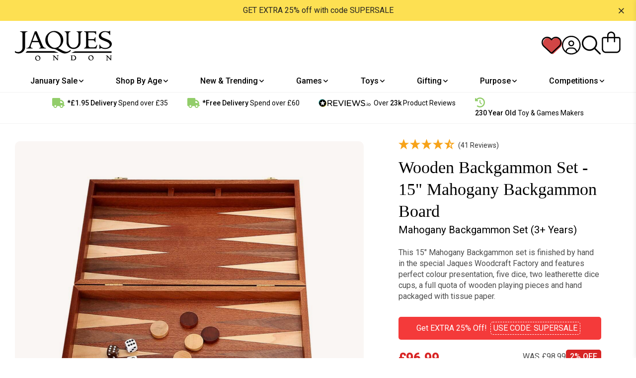

--- FILE ---
content_type: text/html; charset=utf-8
request_url: https://www.jaqueslondon.co.uk/products/mahogany-backgammon-set
body_size: 88515
content:
<!doctype html>
  <html class="no-js" lang="en">
    <head>
      <script id="pandectes-rules">
    /* PANDECTES-GDPR: DO NOT MODIFY AUTO GENERATED CODE OF THIS SCRIPT */
    
    window.PandectesSettings = {"store":{"id":3507159129,"plan":"enterprise","theme":"[Schedule Banners] Jaques 2.0","primaryLocale":"en","adminMode":false},"tsPublished":1710420155,"declaration":{"showPurpose":false,"showProvider":false,"declIntroText":"We use cookies to optimize website functionality, analyze the performance, and provide personalized experience to you. Some cookies are essential to make the website operate and function correctly. Those cookies cannot be disabled. In this window you can manage your preference of cookies.","showDateGenerated":true},"language":{"languageMode":"Single","fallbackLanguage":"en","languageDetection":"browser","languagesSupported":[]},"texts":{"managed":{"headerText":{"en":"We respect your privacy"},"consentText":{"en":"This website uses cookies to ensure you get the best experience."},"dismissButtonText":{"en":"Ok"},"linkText":{"en":"Learn more"},"imprintText":{"en":"Imprint"},"preferencesButtonText":{"en":"Preferences"},"allowButtonText":{"en":"Accept"},"denyButtonText":{"en":"Decline"},"leaveSiteButtonText":{"en":"Leave this site"},"cookiePolicyText":{"en":"Cookie policy"},"preferencesPopupTitleText":{"en":"Manage consent preferences"},"preferencesPopupIntroText":{"en":"We use cookies to optimize website functionality, analyze the performance, and provide personalized experience to you. Some cookies are essential to make the website operate and function correctly. Those cookies cannot be disabled. In this window you can manage your preference of cookies."},"preferencesPopupCloseButtonText":{"en":"Close"},"preferencesPopupAcceptAllButtonText":{"en":"Accept all"},"preferencesPopupRejectAllButtonText":{"en":"Reject all"},"preferencesPopupSaveButtonText":{"en":"Save preferences"},"accessSectionTitleText":{"en":"Data portability"},"accessSectionParagraphText":{"en":"You have the right to request access to your data at any time."},"rectificationSectionTitleText":{"en":"Data Rectification"},"rectificationSectionParagraphText":{"en":"You have the right to request your data to be updated whenever you think it is appropriate."},"erasureSectionTitleText":{"en":"Right to be forgotten"},"erasureSectionParagraphText":{"en":"You have the right to ask all your data to be erased. After that, you will no longer be able to access your account."},"declIntroText":{"en":"We use cookies to optimize website functionality, analyze the performance, and provide personalized experience to you. Some cookies are essential to make the website operate and function correctly. Those cookies cannot be disabled. In this window you can manage your preference of cookies."}},"categories":{"strictlyNecessaryCookiesTitleText":{"en":"Strictly necessary cookies"},"functionalityCookiesTitleText":{"en":"Functional cookies"},"performanceCookiesTitleText":{"en":"Performance cookies"},"targetingCookiesTitleText":{"en":"Targeting cookies"},"unclassifiedCookiesTitleText":{"en":"Unclassified cookies"},"strictlyNecessaryCookiesDescriptionText":{"en":"These cookies are essential in order to enable you to move around the website and use its features, such as accessing secure areas of the website. The website cannot function properly without these cookies."},"functionalityCookiesDescriptionText":{"en":"These cookies enable the site to provide enhanced functionality and personalisation. They may be set by us or by third party providers whose services we have added to our pages. If you do not allow these cookies then some or all of these services may not function properly."},"performanceCookiesDescriptionText":{"en":"These cookies enable us to monitor and improve the performance of our website. For example, they allow us to count visits, identify traffic sources and see which parts of the site are most popular."},"targetingCookiesDescriptionText":{"en":"These cookies may be set through our site by our advertising partners. They may be used by those companies to build a profile of your interests and show you relevant adverts on other sites.    They do not store directly personal information, but are based on uniquely identifying your browser and internet device. If you do not allow these cookies, you will experience less targeted advertising."},"unclassifiedCookiesDescriptionText":{"en":"Unclassified cookies are cookies that we are in the process of classifying, together with the providers of individual cookies."}},"auto":{"declName":{"en":"Name"},"declPath":{"en":"Path"},"declType":{"en":"Type"},"declDomain":{"en":"Domain"},"declPurpose":{"en":"Purpose"},"declProvider":{"en":"Provider"},"declRetention":{"en":"Retention"},"declFirstParty":{"en":"First-party"},"declThirdParty":{"en":"Third-party"},"declSeconds":{"en":"seconds"},"declMinutes":{"en":"minutes"},"declHours":{"en":"hours"},"declDays":{"en":"days"},"declMonths":{"en":"months"},"declYears":{"en":"years"},"declSession":{"en":"Session"},"cookiesDetailsText":{"en":"Cookies details"},"preferencesPopupAlwaysAllowedText":{"en":"Always allowed"},"submitButton":{"en":"Submit"},"submittingButton":{"en":"Submitting..."},"cancelButton":{"en":"Cancel"},"guestsSupportInfoText":{"en":"Please login with your customer account to further proceed."},"guestsSupportEmailPlaceholder":{"en":"E-mail address"},"guestsSupportEmailValidationError":{"en":"Email is not valid"},"guestsSupportEmailSuccessTitle":{"en":"Thank you for your request"},"guestsSupportEmailFailureTitle":{"en":"A problem occurred"},"guestsSupportEmailSuccessMessage":{"en":"If you are registered as a customer of this store, you will soon receive an email with instructions on how to proceed."},"guestsSupportEmailFailureMessage":{"en":"Your request was not submitted. Please try again and if problem persists, contact store owner for assistance."},"confirmationSuccessTitle":{"en":"Your request is verified"},"confirmationFailureTitle":{"en":"A problem occurred"},"confirmationSuccessMessage":{"en":"We will soon get back to you as to your request."},"confirmationFailureMessage":{"en":"Your request was not verified. Please try again and if problem persists, contact store owner for assistance"},"consentSectionTitleText":{"en":"Your cookie consent"},"consentSectionNoConsentText":{"en":"You have not consented to the cookies policy of this website."},"consentSectionConsentedText":{"en":"You consented to the cookies policy of this website on"},"consentStatus":{"en":"Consent preference"},"consentDate":{"en":"Consent date"},"consentId":{"en":"Consent ID"},"consentSectionChangeConsentActionText":{"en":"Change consent preference"},"accessSectionGDPRRequestsActionText":{"en":"Data subject requests"},"accessSectionAccountInfoActionText":{"en":"Personal data"},"accessSectionOrdersRecordsActionText":{"en":"Orders"},"accessSectionDownloadReportActionText":{"en":"Request export"},"rectificationCommentPlaceholder":{"en":"Describe what you want to be updated"},"rectificationCommentValidationError":{"en":"Comment is required"},"rectificationSectionEditAccountActionText":{"en":"Request an update"},"erasureSectionRequestDeletionActionText":{"en":"Request personal data deletion"}}},"library":{"previewMode":false,"fadeInTimeout":0,"defaultBlocked":7,"showLink":true,"showImprintLink":false,"enabled":true,"cookie":{"name":"_pandectes_gdpr","expiryDays":365,"secure":true,"domain":""},"dismissOnScroll":false,"dismissOnWindowClick":false,"dismissOnTimeout":false,"palette":{"popup":{"background":"#FFFFFF","backgroundForCalculations":{"a":1,"b":255,"g":255,"r":255},"text":"#000000"},"button":{"background":"transparent","backgroundForCalculations":{"a":1,"b":255,"g":255,"r":255},"text":"#000000","textForCalculation":{"a":1,"b":0,"g":0,"r":0},"border":"#000000"}},"content":{"href":"https://www.jaqueslondon.co.uk/pages/privacy-policy","imprintHref":"/","close":"&#10005;","target":"","logo":"<img class=\"cc-banner-logo\" height=\"40\" width=\"40\" src=\"https://cdn.shopify.com/s/files/1/0035/0715/9129/t/44/assets/pandectes-logo.png?v=1709286738\" alt=\"Jaques of London\" />"},"window":"<div role=\"dialog\" aria-live=\"polite\" aria-label=\"cookieconsent\" aria-describedby=\"cookieconsent:desc\" id=\"pandectes-banner\" class=\"cc-window-wrapper cc-bottom-wrapper\"><div class=\"pd-cookie-banner-window cc-window {{classes}}\"><!--googleoff: all-->{{children}}<!--googleon: all--></div></div>","compliance":{"custom":"<div class=\"cc-compliance cc-highlight\">{{preferences}}{{allow}}</div>"},"type":"custom","layouts":{"basic":"{{logo}}{{messagelink}}{{compliance}}{{close}}"},"position":"bottom","theme":"wired","revokable":false,"animateRevokable":false,"revokableReset":false,"revokableLogoUrl":"","revokablePlacement":"bottom-left","revokableMarginHorizontal":15,"revokableMarginVertical":15,"static":false,"autoAttach":true,"hasTransition":true,"blacklistPage":[""]},"geolocation":{"brOnly":false,"caOnly":false,"chOnly":false,"euOnly":false,"jpOnly":false,"thOnly":false,"zaOnly":false,"canadaOnly":false,"globalVisibility":true},"dsr":{"guestsSupport":false,"accessSectionDownloadReportAuto":false},"banner":{"resetTs":1709286737,"extraCss":"        .cc-banner-logo {max-width: 24em!important;}    @media(min-width: 768px) {.cc-window.cc-floating{max-width: 24em!important;width: 24em!important;}}    .cc-message, .pd-cookie-banner-window .cc-header, .cc-logo {text-align: left}    .cc-window-wrapper{z-index: 2147483647;}    .cc-window{z-index: 2147483647;font-family: inherit;}    .pd-cookie-banner-window .cc-header{font-family: inherit;}    .pd-cp-ui{font-family: inherit; background-color: #FFFFFF;color:#000000;}    button.pd-cp-btn, a.pd-cp-btn{}    input + .pd-cp-preferences-slider{background-color: rgba(0, 0, 0, 0.3)}    .pd-cp-scrolling-section::-webkit-scrollbar{background-color: rgba(0, 0, 0, 0.3)}    input:checked + .pd-cp-preferences-slider{background-color: rgba(0, 0, 0, 1)}    .pd-cp-scrolling-section::-webkit-scrollbar-thumb {background-color: rgba(0, 0, 0, 1)}    .pd-cp-ui-close{color:#000000;}    .pd-cp-preferences-slider:before{background-color: #FFFFFF}    .pd-cp-title:before {border-color: #000000!important}    .pd-cp-preferences-slider{background-color:#000000}    .pd-cp-toggle{color:#000000!important}    @media(max-width:699px) {.pd-cp-ui-close-top svg {fill: #000000}}    .pd-cp-toggle:hover,.pd-cp-toggle:visited,.pd-cp-toggle:active{color:#000000!important}    .pd-cookie-banner-window {box-shadow: 0 0 18px rgb(0 0 0 / 20%);}  ","customJavascript":null,"showPoweredBy":false,"revokableTrigger":false,"hybridStrict":false,"cookiesBlockedByDefault":"7","isActive":true,"implicitSavePreferences":false,"cookieIcon":false,"blockBots":false,"showCookiesDetails":true,"hasTransition":true,"blockingPage":false,"showOnlyLandingPage":false,"leaveSiteUrl":"https://www.google.com","linkRespectStoreLang":false},"cookies":{"0":[{"name":"keep_alive","domain":"www.jaqueslondon.co.uk","path":"/","provider":"Shopify","firstParty":true,"retention":"30 minute(s)","expires":30,"unit":"declMinutes","purpose":{"en":"Used in connection with buyer localization."}},{"name":"secure_customer_sig","domain":"www.jaqueslondon.co.uk","path":"/","provider":"Shopify","firstParty":true,"retention":"1 year(s)","expires":1,"unit":"declYears","purpose":{"en":"Used in connection with customer login."}},{"name":"localization","domain":"www.jaqueslondon.co.uk","path":"/","provider":"Shopify","firstParty":true,"retention":"1 year(s)","expires":1,"unit":"declYears","purpose":{"en":"Shopify store localization"}},{"name":"cart_currency","domain":"www.jaqueslondon.co.uk","path":"/","provider":"Shopify","firstParty":true,"retention":"2 ","expires":2,"unit":"declSession","purpose":{"en":"The cookie is necessary for the secure checkout and payment function on the website. This function is provided by shopify.com."}},{"name":"_cmp_a","domain":".jaqueslondon.co.uk","path":"/","provider":"Shopify","firstParty":false,"retention":"1 day(s)","expires":1,"unit":"declDays","purpose":{"en":"Used for managing customer privacy settings."}},{"name":"shopify_pay_redirect","domain":"www.jaqueslondon.co.uk","path":"/","provider":"Shopify","firstParty":true,"retention":"1 hour(s)","expires":1,"unit":"declHours","purpose":{"en":"The cookie is necessary for the secure checkout and payment function on the website. This function is provided by shopify.com."}},{"name":"_tracking_consent","domain":".jaqueslondon.co.uk","path":"/","provider":"Shopify","firstParty":false,"retention":"1 year(s)","expires":1,"unit":"declYears","purpose":{"en":"Tracking preferences."}},{"name":"_secure_session_id","domain":"www.jaqueslondon.co.uk","path":"/","provider":"Shopify","firstParty":true,"retention":"1 month(s)","expires":1,"unit":"declMonths","purpose":{"en":"Used in connection with navigation through a storefront."}}],"1":[{"name":"_pinterest_ct_ua","domain":".ct.pinterest.com","path":"/","provider":"Pinterest","firstParty":false,"retention":"1 year(s)","expires":1,"unit":"declYears","purpose":{"en":"Used to group actions across pages."}}],"2":[{"name":"_shopify_y","domain":".jaqueslondon.co.uk","path":"/","provider":"Shopify","firstParty":false,"retention":"1 year(s)","expires":1,"unit":"declYears","purpose":{"en":"Shopify analytics."}},{"name":"_orig_referrer","domain":".jaqueslondon.co.uk","path":"/","provider":"Shopify","firstParty":false,"retention":"2 ","expires":2,"unit":"declSession","purpose":{"en":"Tracks landing pages."}},{"name":"__cf_bm","domain":".reviews.io","path":"/","provider":"CloudFlare","firstParty":false,"retention":"30 minute(s)","expires":30,"unit":"declMinutes","purpose":{"en":"Used to manage incoming traffic that matches criteria associated with bots."}},{"name":"_landing_page","domain":".jaqueslondon.co.uk","path":"/","provider":"Shopify","firstParty":false,"retention":"2 ","expires":2,"unit":"declSession","purpose":{"en":"Tracks landing pages."}},{"name":"__cf_bm","domain":".info.jaqueslondon.co.uk","path":"/","provider":"CloudFlare","firstParty":false,"retention":"30 minute(s)","expires":30,"unit":"declMinutes","purpose":{"en":"Used to manage incoming traffic that matches criteria associated with bots."}},{"name":"_shopify_sa_t","domain":".jaqueslondon.co.uk","path":"/","provider":"Shopify","firstParty":false,"retention":"30 minute(s)","expires":30,"unit":"declMinutes","purpose":{"en":"Shopify analytics relating to marketing & referrals."}},{"name":"_shopify_sa_p","domain":".jaqueslondon.co.uk","path":"/","provider":"Shopify","firstParty":false,"retention":"30 minute(s)","expires":30,"unit":"declMinutes","purpose":{"en":"Shopify analytics relating to marketing & referrals."}},{"name":"_clck","domain":".jaqueslondon.co.uk","path":"/","provider":"Microsoft","firstParty":false,"retention":"1 year(s)","expires":1,"unit":"declYears","purpose":{"en":"Used by Microsoft Clarity to store a unique user ID."}},{"name":"_shopify_s","domain":".jaqueslondon.co.uk","path":"/","provider":"Shopify","firstParty":false,"retention":"30 minute(s)","expires":30,"unit":"declMinutes","purpose":{"en":"Shopify analytics."}},{"name":"_clsk","domain":".jaqueslondon.co.uk","path":"/","provider":"Microsoft","firstParty":false,"retention":"1 day(s)","expires":1,"unit":"declDays","purpose":{"en":"Used by Microsoft Clarity to store a unique user ID.\t"}},{"name":"_gid","domain":".jaqueslondon.co.uk","path":"/","provider":"Google","firstParty":false,"retention":"1 day(s)","expires":1,"unit":"declDays","purpose":{"en":"Cookie is placed by Google Analytics to count and track pageviews."}},{"name":"_ga","domain":".jaqueslondon.co.uk","path":"/","provider":"Google","firstParty":false,"retention":"1 year(s)","expires":1,"unit":"declYears","purpose":{"en":"Cookie is set by Google Analytics with unknown functionality"}},{"name":"_shopify_s","domain":"uk","path":"/","provider":"Shopify","firstParty":false,"retention":"Session","expires":1,"unit":"declSeconds","purpose":{"en":"Shopify analytics."}},{"name":"__cf_bm","domain":".reviews.co.uk","path":"/","provider":"CloudFlare","firstParty":false,"retention":"30 minute(s)","expires":30,"unit":"declMinutes","purpose":{"en":"Used to manage incoming traffic that matches criteria associated with bots."}},{"name":"_shopify_s","domain":"co.uk","path":"/","provider":"Shopify","firstParty":false,"retention":"Session","expires":1,"unit":"declSeconds","purpose":{"en":"Shopify analytics."}},{"name":"_boomr_clss","domain":"https://www.jaqueslondon.co.uk","path":"/","provider":"Shopify","firstParty":true,"retention":"Persistent","expires":1,"unit":"declYears","purpose":{"en":"Used to monitor and optimize the performance of Shopify stores."}},{"name":"_gat_UA-4125059-20","domain":".jaqueslondon.co.uk","path":"/","provider":"Google","firstParty":false,"retention":"1 minute(s)","expires":1,"unit":"declMinutes","purpose":{"en":""}},{"name":"_ga_C7HHCJB61N","domain":".jaqueslondon.co.uk","path":"/","provider":"Google","firstParty":false,"retention":"1 year(s)","expires":1,"unit":"declYears","purpose":{"en":""}}],"4":[{"name":"_ttp","domain":".tiktok.com","path":"/","provider":"TikTok","firstParty":false,"retention":"1 year(s)","expires":1,"unit":"declYears","purpose":{"en":"To measure and improve the performance of your advertising campaigns and to personalize the user's experience (including ads) on TikTok."}},{"name":"_fbp","domain":".jaqueslondon.co.uk","path":"/","provider":"Facebook","firstParty":false,"retention":"3 month(s)","expires":3,"unit":"declMonths","purpose":{"en":"Cookie is placed by Facebook to track visits across websites."}},{"name":"MUID","domain":".bing.com","path":"/","provider":"Microsoft","firstParty":false,"retention":"1 year(s)","expires":1,"unit":"declYears","purpose":{"en":"Cookie is placed by Microsoft to track visits across websites."}},{"name":"_ttp","domain":".jaqueslondon.co.uk","path":"/","provider":"TikTok","firstParty":false,"retention":"1 year(s)","expires":1,"unit":"declYears","purpose":{"en":"To measure and improve the performance of your advertising campaigns and to personalize the user's experience (including ads) on TikTok."}},{"name":"_tt_enable_cookie","domain":".jaqueslondon.co.uk","path":"/","provider":"TikTok","firstParty":false,"retention":"1 year(s)","expires":1,"unit":"declYears","purpose":{"en":"Used to identify a visitor."}},{"name":"_uetsid","domain":".jaqueslondon.co.uk","path":"/","provider":"Bing","firstParty":false,"retention":"1 day(s)","expires":1,"unit":"declDays","purpose":{"en":"This cookie is used by Bing to determine what ads should be shown that may be relevant to the end user perusing the site."}},{"name":"_pin_unauth","domain":".jaqueslondon.co.uk","path":"/","provider":"Pinterest","firstParty":false,"retention":"1 year(s)","expires":1,"unit":"declYears","purpose":{"en":"Used to group actions for users who cannot be identified by Pinterest."}},{"name":"_uetvid","domain":".jaqueslondon.co.uk","path":"/","provider":"Bing","firstParty":false,"retention":"1 year(s)","expires":1,"unit":"declYears","purpose":{"en":"Used to track visitors on multiple websites, in order to present relevant advertisement based on the visitor's preferences."}},{"name":"__kla_id","domain":"www.jaqueslondon.co.uk","path":"/","provider":"Klaviyo","firstParty":true,"retention":"1 year(s)","expires":1,"unit":"declYears","purpose":{"en":"Tracks when someone clicks through a Klaviyo email to your website."}},{"name":"MUID","domain":".clarity.ms","path":"/","provider":"Microsoft","firstParty":false,"retention":"1 year(s)","expires":1,"unit":"declYears","purpose":{"en":"Cookie is placed by Microsoft to track visits across websites."}},{"name":"wpm-domain-test","domain":"uk","path":"/","provider":"Shopify","firstParty":false,"retention":"Session","expires":1,"unit":"declSeconds","purpose":{"en":"Used to test the storage of parameters about products added to the cart or payment currency"}},{"name":"wpm-domain-test","domain":"co.uk","path":"/","provider":"Shopify","firstParty":false,"retention":"Session","expires":1,"unit":"declSeconds","purpose":{"en":"Used to test the storage of parameters about products added to the cart or payment currency"}},{"name":"wpm-domain-test","domain":"jaqueslondon.co.uk","path":"/","provider":"Shopify","firstParty":false,"retention":"Session","expires":1,"unit":"declSeconds","purpose":{"en":"Used to test the storage of parameters about products added to the cart or payment currency"}},{"name":"wpm-domain-test","domain":"www.jaqueslondon.co.uk","path":"/","provider":"Shopify","firstParty":true,"retention":"Session","expires":1,"unit":"declSeconds","purpose":{"en":"Used to test the storage of parameters about products added to the cart or payment currency"}},{"name":"lastExternalReferrer","domain":"https://www.jaqueslondon.co.uk","path":"/","provider":"Facebook","firstParty":true,"retention":"Persistent","expires":1,"unit":"declYears","purpose":{"en":"Detects how the user reached the website by registering their last URL-address."}},{"name":"lastExternalReferrerTime","domain":"https://www.jaqueslondon.co.uk","path":"/","provider":"Facebook","firstParty":true,"retention":"Persistent","expires":1,"unit":"declYears","purpose":{"en":"Contains the timestamp of the last update of the lastExternalReferrer cookie."}},{"name":"tt_sessionId","domain":"https://www.jaqueslondon.co.uk","path":"/","provider":"TikTok","firstParty":true,"retention":"Session","expires":1,"unit":"declYears","purpose":{"en":"Used by the social networking service, TikTok, for tracking the use of embedded services."}},{"name":"tt_pixel_session_index","domain":"https://www.jaqueslondon.co.uk","path":"/","provider":"TikTok","firstParty":true,"retention":"Session","expires":1,"unit":"declYears","purpose":{"en":"Used by the social networking service, TikTok, for tracking the use of embedded services."}},{"name":"tt_appInfo","domain":"https://www.jaqueslondon.co.uk","path":"/","provider":"TikTok","firstParty":true,"retention":"Session","expires":1,"unit":"declYears","purpose":{"en":"Used by the social networking service, TikTok, for tracking the use of embedded services."}}],"8":[{"name":"_uetvid","domain":"https://www.jaqueslondon.co.uk","path":"/","provider":"Unknown","firstParty":true,"retention":"Persistent","expires":1,"unit":"declYears","purpose":{"en":"Used to track visitors on multiple websites, in order to present relevant advertisement based on the visitor's preferences."}},{"name":"_uetsid","domain":"https://www.jaqueslondon.co.uk","path":"/","provider":"Unknown","firstParty":true,"retention":"Persistent","expires":1,"unit":"declYears","purpose":{"en":"This cookie is used by Bing to determine what ads should be shown that may be relevant to the end user perusing the site."}},{"name":"CLID","domain":"www.clarity.ms","path":"/","provider":"Unknown","firstParty":false,"retention":"1 year(s)","expires":1,"unit":"declYears","purpose":{"en":""}},{"name":"recordID","domain":".jaqueslondon.co.uk","path":"/","provider":"Unknown","firstParty":false,"retention":"1 year(s)","expires":1,"unit":"declYears","purpose":{"en":""}},{"name":"dmSessionID","domain":".jaqueslondon.co.uk","path":"/","provider":"Unknown","firstParty":false,"retention":"20 minute(s)","expires":20,"unit":"declMinutes","purpose":{"en":""}},{"name":"__cflb","domain":"info.jaqueslondon.co.uk","path":"/","provider":"Unknown","firstParty":false,"retention":"23 hour(s)","expires":23,"unit":"declHours","purpose":{"en":""}},{"name":"cf_clearance","domain":".info.jaqueslondon.co.uk","path":"/","provider":"Unknown","firstParty":false,"retention":"1 year(s)","expires":1,"unit":"declYears","purpose":{"en":""}},{"name":"MSPTC","domain":".bing.com","path":"/","provider":"Unknown","firstParty":false,"retention":"1 year(s)","expires":1,"unit":"declYears","purpose":{"en":""}},{"name":"ar_debug","domain":".pinterest.com","path":"/","provider":"Unknown","firstParty":false,"retention":"1 year(s)","expires":1,"unit":"declYears","purpose":{"en":""}},{"name":"OptanonConsent","domain":".www.jaqueslondon.co.uk","path":"/","provider":"Unknown","firstParty":true,"retention":"1 year(s)","expires":1,"unit":"declYears","purpose":{"en":""}},{"name":"SRM_B","domain":".c.bing.com","path":"/","provider":"Unknown","firstParty":false,"retention":"1 year(s)","expires":1,"unit":"declYears","purpose":{"en":""}},{"name":"MR","domain":".c.bing.com","path":"/","provider":"Unknown","firstParty":false,"retention":"1 ","expires":1,"unit":"declSession","purpose":{"en":""}},{"name":"MR","domain":".c.clarity.ms","path":"/","provider":"Unknown","firstParty":false,"retention":"1 ","expires":1,"unit":"declSession","purpose":{"en":""}},{"name":"dicbo_id","domain":"www.jaqueslondon.co.uk","path":"/","provider":"Unknown","firstParty":true,"retention":"5 minute(s)","expires":5,"unit":"declMinutes","purpose":{"en":""}},{"name":"ANONCHK","domain":".c.clarity.ms","path":"/","provider":"Unknown","firstParty":false,"retention":"10 minute(s)","expires":10,"unit":"declMinutes","purpose":{"en":""}},{"name":"SM","domain":".c.clarity.ms","path":"/","provider":"Unknown","firstParty":false,"retention":"Session","expires":-54,"unit":"declYears","purpose":{"en":""}},{"name":"loyaltylion_persistent_data","domain":"https://www.jaqueslondon.co.uk","path":"/","provider":"Unknown","firstParty":true,"retention":"Persistent","expires":1,"unit":"declYears","purpose":{"en":""}},{"name":"_uetsid_exp","domain":"https://www.jaqueslondon.co.uk","path":"/","provider":"Unknown","firstParty":true,"retention":"Persistent","expires":1,"unit":"declYears","purpose":{"en":""}},{"name":"klaviyoOnsite","domain":"https://www.jaqueslondon.co.uk","path":"/","provider":"Unknown","firstParty":true,"retention":"Persistent","expires":1,"unit":"declYears","purpose":{"en":""}},{"name":"__klarna_sdk_version","domain":"https://www.jaqueslondon.co.uk","path":"/","provider":"Unknown","firstParty":true,"retention":"Persistent","expires":1,"unit":"declYears","purpose":{"en":""}},{"name":"_uetvid_exp","domain":"https://www.jaqueslondon.co.uk","path":"/","provider":"Unknown","firstParty":true,"retention":"Persistent","expires":1,"unit":"declYears","purpose":{"en":""}},{"name":"__klarna_sdk_default-config","domain":"https://www.jaqueslondon.co.uk","path":"/","provider":"Unknown","firstParty":true,"retention":"Session","expires":1,"unit":"declYears","purpose":{"en":""}},{"name":"_cltk","domain":"https://www.jaqueslondon.co.uk","path":"/","provider":"Unknown","firstParty":true,"retention":"Session","expires":1,"unit":"declYears","purpose":{"en":""}},{"name":"is_eu","domain":"https://www.jaqueslondon.co.uk","path":"/","provider":"Unknown","firstParty":true,"retention":"Session","expires":1,"unit":"declYears","purpose":{"en":""}},{"name":"loyaltylion_temporary_data","domain":"https://www.jaqueslondon.co.uk","path":"/","provider":"Unknown","firstParty":true,"retention":"Session","expires":1,"unit":"declYears","purpose":{"en":""}},{"name":"klaviyoPagesVisitCount","domain":"https://www.jaqueslondon.co.uk","path":"/","provider":"Unknown","firstParty":true,"retention":"Session","expires":1,"unit":"declYears","purpose":{"en":""}},{"name":"loyaltylion_localstorage_test","domain":"https://www.jaqueslondon.co.uk","path":"/","provider":"Unknown","firstParty":true,"retention":"Persistent","expires":1,"unit":"declYears","purpose":{"en":""}},{"name":"__klarna_sdk_identity-api","domain":"https://www.jaqueslondon.co.uk","path":"/","provider":"Unknown","firstParty":true,"retention":"Session","expires":1,"unit":"declYears","purpose":{"en":""}},{"name":"_kla_test","domain":"https://www.jaqueslondon.co.uk","path":"/","provider":"Unknown","firstParty":true,"retention":"Persistent","expires":1,"unit":"declYears","purpose":{"en":""}},{"name":"__storage_test__","domain":"https://www.jaqueslondon.co.uk","path":"/","provider":"Unknown","firstParty":true,"retention":"Persistent","expires":1,"unit":"declYears","purpose":{"en":""}},{"name":"local-storage-test","domain":"https://www.jaqueslondon.co.uk","path":"/","provider":"Unknown","firstParty":true,"retention":"Persistent","expires":1,"unit":"declYears","purpose":{"en":""}},{"name":"loyaltylion_sessionstorage_test","domain":"https://www.jaqueslondon.co.uk","path":"/","provider":"Unknown","firstParty":true,"retention":"Session","expires":1,"unit":"declYears","purpose":{"en":""}},{"name":"bugsnag-anonymous-id","domain":"https://pay.shopify.com","path":"/","provider":"Unknown","firstParty":false,"retention":"Persistent","expires":1,"unit":"declYears","purpose":{"en":""}}]},"blocker":{"isActive":false,"googleConsentMode":{"id":"","analyticsId":"","isActive":true,"adStorageCategory":4,"analyticsStorageCategory":2,"personalizationStorageCategory":1,"functionalityStorageCategory":1,"customEvent":true,"securityStorageCategory":0,"redactData":true,"urlPassthrough":false,"dataLayerProperty":"dataLayer","waitForUpdate":2000},"facebookPixel":{"id":"","isActive":false,"ldu":false},"rakuten":{"isActive":false,"cmp":false,"ccpa":false},"gpcIsActive":false,"defaultBlocked":7,"patterns":{"whiteList":[],"blackList":{"1":[],"2":[],"4":[],"8":[]},"iframesWhiteList":[],"iframesBlackList":{"1":[],"2":[],"4":[],"8":[]},"beaconsWhiteList":[],"beaconsBlackList":{"1":[],"2":[],"4":[],"8":[]}}}}
    
    !function(){"use strict";window.PandectesRules=window.PandectesRules||{},window.PandectesRules.manualBlacklist={1:[],2:[],4:[]},window.PandectesRules.blacklistedIFrames={1:[],2:[],4:[]},window.PandectesRules.blacklistedCss={1:[],2:[],4:[]},window.PandectesRules.blacklistedBeacons={1:[],2:[],4:[]};var e="javascript/blocked",t="_pandectes_gdpr";function n(e){return new RegExp(e.replace(/[/\\.+?$()]/g,"\\$&").replace("*","(.*)"))}var a=function(e){try{return JSON.parse(e)}catch(e){return!1}},r=function(e){var t=arguments.length>1&&void 0!==arguments[1]?arguments[1]:"log",n=new URLSearchParams(window.location.search);n.get("log")&&console[t]("PandectesRules: ".concat(e))};function o(e,t){var n=Object.keys(e);if(Object.getOwnPropertySymbols){var a=Object.getOwnPropertySymbols(e);t&&(a=a.filter((function(t){return Object.getOwnPropertyDescriptor(e,t).enumerable}))),n.push.apply(n,a)}return n}function i(e){for(var t=1;t<arguments.length;t++){var n=null!=arguments[t]?arguments[t]:{};t%2?o(Object(n),!0).forEach((function(t){c(e,t,n[t])})):Object.getOwnPropertyDescriptors?Object.defineProperties(e,Object.getOwnPropertyDescriptors(n)):o(Object(n)).forEach((function(t){Object.defineProperty(e,t,Object.getOwnPropertyDescriptor(n,t))}))}return e}function s(e){return s="function"==typeof Symbol&&"symbol"==typeof Symbol.iterator?function(e){return typeof e}:function(e){return e&&"function"==typeof Symbol&&e.constructor===Symbol&&e!==Symbol.prototype?"symbol":typeof e},s(e)}function c(e,t,n){return t in e?Object.defineProperty(e,t,{value:n,enumerable:!0,configurable:!0,writable:!0}):e[t]=n,e}function l(e,t){return function(e){if(Array.isArray(e))return e}(e)||function(e,t){var n=null==e?null:"undefined"!=typeof Symbol&&e[Symbol.iterator]||e["@@iterator"];if(null==n)return;var a,r,o=[],i=!0,s=!1;try{for(n=n.call(e);!(i=(a=n.next()).done)&&(o.push(a.value),!t||o.length!==t);i=!0);}catch(e){s=!0,r=e}finally{try{i||null==n.return||n.return()}finally{if(s)throw r}}return o}(e,t)||u(e,t)||function(){throw new TypeError("Invalid attempt to destructure non-iterable instance.\nIn order to be iterable, non-array objects must have a [Symbol.iterator]() method.")}()}function d(e){return function(e){if(Array.isArray(e))return f(e)}(e)||function(e){if("undefined"!=typeof Symbol&&null!=e[Symbol.iterator]||null!=e["@@iterator"])return Array.from(e)}(e)||u(e)||function(){throw new TypeError("Invalid attempt to spread non-iterable instance.\nIn order to be iterable, non-array objects must have a [Symbol.iterator]() method.")}()}function u(e,t){if(e){if("string"==typeof e)return f(e,t);var n=Object.prototype.toString.call(e).slice(8,-1);return"Object"===n&&e.constructor&&(n=e.constructor.name),"Map"===n||"Set"===n?Array.from(e):"Arguments"===n||/^(?:Ui|I)nt(?:8|16|32)(?:Clamped)?Array$/.test(n)?f(e,t):void 0}}function f(e,t){(null==t||t>e.length)&&(t=e.length);for(var n=0,a=new Array(t);n<t;n++)a[n]=e[n];return a}var p=window.PandectesRulesSettings||window.PandectesSettings,g=!(void 0===window.dataLayer||!Array.isArray(window.dataLayer)||!window.dataLayer.some((function(e){return"pandectes_full_scan"===e.event})));r("userAgent -> ".concat(window.navigator.userAgent.substring(0,50)));var y=function(){var e,n=arguments.length>0&&void 0!==arguments[0]?arguments[0]:t,r="; "+document.cookie,o=r.split("; "+n+"=");if(o.length<2)e={};else{var i=o.pop(),s=i.split(";");e=window.atob(s.shift())}var c=a(e);return!1!==c?c:e}(),h=p.banner.isActive,w=p.blocker,v=w.defaultBlocked,m=w.patterns,b=y&&null!==y.preferences&&void 0!==y.preferences?y.preferences:null,k=g?0:h?null===b?v:b:0,L={1:0==(1&k),2:0==(2&k),4:0==(4&k)},S=m.blackList,_=m.whiteList,P=m.iframesBlackList,A=m.iframesWhiteList,C=m.beaconsBlackList,E=m.beaconsWhiteList,B={blackList:[],whiteList:[],iframesBlackList:{1:[],2:[],4:[],8:[]},iframesWhiteList:[],beaconsBlackList:{1:[],2:[],4:[],8:[]},beaconsWhiteList:[]};[1,2,4].map((function(e){var t;L[e]||((t=B.blackList).push.apply(t,d(S[e].length?S[e].map(n):[])),B.iframesBlackList[e]=P[e].length?P[e].map(n):[],B.beaconsBlackList[e]=C[e].length?C[e].map(n):[])})),B.whiteList=_.length?_.map(n):[],B.iframesWhiteList=A.length?A.map(n):[],B.beaconsWhiteList=E.length?E.map(n):[];var I={scripts:[],iframes:{1:[],2:[],4:[]},beacons:{1:[],2:[],4:[]},css:{1:[],2:[],4:[]}},O=function(t,n){return t&&(!n||n!==e)&&(!B.blackList||B.blackList.some((function(e){return e.test(t)})))&&(!B.whiteList||B.whiteList.every((function(e){return!e.test(t)})))},j=function(e){var t=e.getAttribute("src");return B.blackList&&B.blackList.every((function(e){return!e.test(t)}))||B.whiteList&&B.whiteList.some((function(e){return e.test(t)}))},R=function(e,t){var n=B.iframesBlackList[t],a=B.iframesWhiteList;return e&&(!n||n.some((function(t){return t.test(e)})))&&(!a||a.every((function(t){return!t.test(e)})))},T=function(e,t){var n=B.beaconsBlackList[t],a=B.beaconsWhiteList;return e&&(!n||n.some((function(t){return t.test(e)})))&&(!a||a.every((function(t){return!t.test(e)})))},x=new MutationObserver((function(e){for(var t=0;t<e.length;t++)for(var n=e[t].addedNodes,a=0;a<n.length;a++){var r=n[a],o=r.dataset&&r.dataset.cookiecategory;if(1===r.nodeType&&"LINK"===r.tagName){var i=r.dataset&&r.dataset.href;if(i&&o)switch(o){case"functionality":case"C0001":I.css[1].push(i);break;case"performance":case"C0002":I.css[2].push(i);break;case"targeting":case"C0003":I.css[4].push(i)}}}})),N=new MutationObserver((function(t){for(var n=0;n<t.length;n++)for(var a=t[n].addedNodes,r=function(t){var n=a[t],r=n.src||n.dataset&&n.dataset.src,o=n.dataset&&n.dataset.cookiecategory;if(1===n.nodeType&&"IFRAME"===n.tagName){if(r){var i=!1;R(r,1)||"functionality"===o||"C0001"===o?(i=!0,I.iframes[1].push(r)):R(r,2)||"performance"===o||"C0002"===o?(i=!0,I.iframes[2].push(r)):(R(r,4)||"targeting"===o||"C0003"===o)&&(i=!0,I.iframes[4].push(r)),i&&(n.removeAttribute("src"),n.setAttribute("data-src",r))}}else if(1===n.nodeType&&"IMG"===n.tagName){if(r){var s=!1;T(r,1)?(s=!0,I.beacons[1].push(r)):T(r,2)?(s=!0,I.beacons[2].push(r)):T(r,4)&&(s=!0,I.beacons[4].push(r)),s&&(n.removeAttribute("src"),n.setAttribute("data-src",r))}}else if(1===n.nodeType&&"LINK"===n.tagName){var c=n.dataset&&n.dataset.href;if(c&&o)switch(o){case"functionality":case"C0001":I.css[1].push(c);break;case"performance":case"C0002":I.css[2].push(c);break;case"targeting":case"C0003":I.css[4].push(c)}}else if(1===n.nodeType&&"SCRIPT"===n.tagName){var l=n.type,d=!1;if(O(r,l))d=!0;else if(r&&o)switch(o){case"functionality":case"C0001":d=!0,window.PandectesRules.manualBlacklist[1].push(r);break;case"performance":case"C0002":d=!0,window.PandectesRules.manualBlacklist[2].push(r);break;case"targeting":case"C0003":d=!0,window.PandectesRules.manualBlacklist[4].push(r)}if(d){I.scripts.push([n,l]),n.type=e;n.addEventListener("beforescriptexecute",(function t(a){n.getAttribute("type")===e&&a.preventDefault(),n.removeEventListener("beforescriptexecute",t)})),n.parentElement&&n.parentElement.removeChild(n)}}},o=0;o<a.length;o++)r(o)})),D=document.createElement,M={src:Object.getOwnPropertyDescriptor(HTMLScriptElement.prototype,"src"),type:Object.getOwnPropertyDescriptor(HTMLScriptElement.prototype,"type")};window.PandectesRules.unblockCss=function(e){var t=I.css[e]||[];t.length&&r("Unblocking CSS for ".concat(e)),t.forEach((function(e){var t=document.querySelector('link[data-href^="'.concat(e,'"]'));t.removeAttribute("data-href"),t.href=e})),I.css[e]=[]},window.PandectesRules.unblockIFrames=function(e){var t=I.iframes[e]||[];t.length&&r("Unblocking IFrames for ".concat(e)),B.iframesBlackList[e]=[],t.forEach((function(e){var t=document.querySelector('iframe[data-src^="'.concat(e,'"]'));t.removeAttribute("data-src"),t.src=e})),I.iframes[e]=[]},window.PandectesRules.unblockBeacons=function(e){var t=I.beacons[e]||[];t.length&&r("Unblocking Beacons for ".concat(e)),B.beaconsBlackList[e]=[],t.forEach((function(e){var t=document.querySelector('img[data-src^="'.concat(e,'"]'));t.removeAttribute("data-src"),t.src=e})),I.beacons[e]=[]},window.PandectesRules.unblockInlineScripts=function(e){var t=1===e?"functionality":2===e?"performance":"targeting";document.querySelectorAll('script[type="javascript/blocked"][data-cookiecategory="'.concat(t,'"]')).forEach((function(e){var t=e.textContent;e.parentNode.removeChild(e);var n=document.createElement("script");n.type="text/javascript",n.textContent=t,document.body.appendChild(n)}))},window.PandectesRules.unblock=function(t){t.length<1?(B.blackList=[],B.whiteList=[],B.iframesBlackList=[],B.iframesWhiteList=[]):(B.blackList&&(B.blackList=B.blackList.filter((function(e){return t.every((function(t){return"string"==typeof t?!e.test(t):t instanceof RegExp?e.toString()!==t.toString():void 0}))}))),B.whiteList&&(B.whiteList=[].concat(d(B.whiteList),d(t.map((function(e){if("string"==typeof e){var t=".*"+n(e)+".*";if(B.whiteList.every((function(e){return e.toString()!==t.toString()})))return new RegExp(t)}else if(e instanceof RegExp&&B.whiteList.every((function(t){return t.toString()!==e.toString()})))return e;return null})).filter(Boolean)))));for(var a=document.querySelectorAll('script[type="'.concat(e,'"]')),o=0;o<a.length;o++){var i=a[o];j(i)&&(I.scripts.push([i,"application/javascript"]),i.parentElement.removeChild(i))}var s=0;d(I.scripts).forEach((function(e,t){var n=l(e,2),a=n[0],r=n[1];if(j(a)){for(var o=document.createElement("script"),i=0;i<a.attributes.length;i++){var c=a.attributes[i];"src"!==c.name&&"type"!==c.name&&o.setAttribute(c.name,a.attributes[i].value)}o.setAttribute("src",a.src),o.setAttribute("type",r||"application/javascript"),document.head.appendChild(o),I.scripts.splice(t-s,1),s++}})),0==B.blackList.length&&0===B.iframesBlackList[1].length&&0===B.iframesBlackList[2].length&&0===B.iframesBlackList[4].length&&0===B.beaconsBlackList[1].length&&0===B.beaconsBlackList[2].length&&0===B.beaconsBlackList[4].length&&(r("Disconnecting observers"),N.disconnect(),x.disconnect())};var z,W,F=p.store.adminMode,U=p.blocker,q=U.defaultBlocked;z=function(){!function(){var e=window.Shopify.trackingConsent;if(!1!==e.shouldShowBanner()||null!==b||7!==q)try{var t=F&&!(window.Shopify&&window.Shopify.AdminBarInjector),n={preferences:0==(1&k)||g||t,analytics:0==(2&k)||g||t,marketing:0==(4&k)||g||t};e.firstPartyMarketingAllowed()===n.marketing&&e.analyticsProcessingAllowed()===n.analytics&&e.preferencesProcessingAllowed()===n.preferences||e.setTrackingConsent(n,(function(e){e&&e.error?r("Shopify.customerPrivacy API - failed to setTrackingConsent"):r("Shopify.customerPrivacy API - setTrackingConsent(".concat(JSON.stringify(n),")"))}))}catch(e){r("Shopify.customerPrivacy API - exception")}}(),function(){var e=window.Shopify.trackingConsent,t=e.currentVisitorConsent();if(U.gpcIsActive&&"CCPA"===e.getRegulation()&&"no"===t.gpc&&"yes"!==t.sale_of_data){var n={sale_of_data:!1};e.setTrackingConsent(n,(function(e){e&&e.error?r("Shopify.customerPrivacy API - failed to setTrackingConsent({".concat(JSON.stringify(n),")")):r("Shopify.customerPrivacy API - setTrackingConsent(".concat(JSON.stringify(n),")"))}))}}()},W=null,window.Shopify&&window.Shopify.loadFeatures&&window.Shopify.trackingConsent?z():W=setInterval((function(){window.Shopify&&window.Shopify.loadFeatures&&(clearInterval(W),window.Shopify.loadFeatures([{name:"consent-tracking-api",version:"0.1"}],(function(e){e?r("Shopify.customerPrivacy API - failed to load"):(r("Shopify.customerPrivacy API - loaded"),r("Shopify.customerPrivacy.shouldShowBanner() -> "+window.Shopify.trackingConsent.shouldShowBanner()),z())})))}),10);var V=p.banner.isActive,J=p.blocker.googleConsentMode,H=J.isActive,$=J.customEvent,G=J.id,K=void 0===G?"":G,Y=J.analyticsId,Q=void 0===Y?"":Y,X=J.adwordsId,Z=void 0===X?"":X,ee=J.redactData,te=J.urlPassthrough,ne=J.adStorageCategory,ae=J.analyticsStorageCategory,re=J.functionalityStorageCategory,oe=J.personalizationStorageCategory,ie=J.securityStorageCategory,se=J.dataLayerProperty,ce=void 0===se?"dataLayer":se,le=J.waitForUpdate,de=void 0===le?2e3:le;function ue(){window[ce].push(arguments)}window[ce]=window[ce]||[];var fe,pe,ge={hasInitialized:!1,hasSentPageView:!1,ads_data_redaction:!1,url_passthrough:!1,data_layer_property:"dataLayer",storage:{ad_storage:"granted",ad_user_data:"granted",ad_personalization:"granted",analytics_storage:"granted",functionality_storage:"granted",personalization_storage:"granted",security_storage:"granted",wait_for_update:2e3}};if(V&&H){var ye=0==(k&ne)?"granted":"denied",he=0==(k&ae)?"granted":"denied",we=0==(k&re)?"granted":"denied",ve=0==(k&oe)?"granted":"denied",me=0==(k&ie)?"granted":"denied";if(ge.hasInitialized=!0,ge.ads_data_redaction="denied"===ye&&ee,ge.url_passthrough=te,ge.storage.ad_storage=ye,ge.storage.ad_user_data=ye,ge.storage.ad_personalization=ye,ge.storage.analytics_storage=he,ge.storage.functionality_storage=we,ge.storage.personalization_storage=ve,ge.storage.security_storage=me,ge.storage.wait_for_update="denied"===he||"denied"===ye?de:2e3,ge.data_layer_property=ce||"dataLayer",ge.ads_data_redaction&&ue("set","ads_data_redaction",ge.ads_data_redaction),ge.url_passthrough&&ue("set","url_passthrough",ge.url_passthrough),console.log("Pandectes: Google Consent Mode (Advanced/V2)"),ue("consent","default",ge.storage),(K.length||Q.length||Z.length)&&(window[ge.data_layer_property].push({"pandectes.start":(new Date).getTime(),event:"pandectes-rules.min.js"}),(Q.length||Z.length)&&ue("js",new Date)),K.length){window[ge.data_layer_property].push({"gtm.start":(new Date).getTime(),event:"gtm.js"});var be=document.createElement("script"),ke="dataLayer"!==ge.data_layer_property?"&l=".concat(ge.data_layer_property):"";be.async=!0,be.src="https://www.googletagmanager.com/gtm.js?id=".concat(K).concat(ke),document.head.appendChild(be)}if(Q.length){var Le=document.createElement("script");Le.async=!0,Le.src="https://www.googletagmanager.com/gtag/js?id=".concat(Q),document.head.appendChild(Le),ue("config",Q,{send_page_view:!1})}if(Z.length){var Se=document.createElement("script");Se.async=!0,Se.src="https://www.googletagmanager.com/gtag/js?id=".concat(Z),document.head.appendChild(Se),ue("config",Z)}window[ce].push=function(){for(var e=arguments.length,t=new Array(e),n=0;n<e;n++)t[n]=arguments[n];if(t&&t[0]){var a=t[0][0],r=t[0][1],o=t[0][2];if("consent"!==a||"default"!==r&&"update"!==r){if("config"===a){if(r===Q||r===Z)return}else if("event"===a&&"page_view"===r){if(!1!==ge.hasSentPageView)return;ge.hasSentPageView=!0}}else if(o&&"object"===s(o)&&4===Object.values(o).length&&o.ad_storage&&o.analytics_storage&&o.ad_user_data&&o.ad_personalization)return}return Array.prototype.push.apply(this,t)}}V&&$&&(pe=7===(fe=k)?"deny":0===fe?"allow":"mixed",window[ce].push({event:"Pandectes_Consent_Update",pandectes_status:pe,pandectes_categories:{C0000:"allow",C0001:L[1]?"allow":"deny",C0002:L[2]?"allow":"deny",C0003:L[4]?"allow":"deny"}}),r("PandectesCustomEvent pushed to the dataLayer"));var _e=p.blocker,Pe=_e.klaviyoIsActive,Ae=_e.googleConsentMode.adStorageCategory;Pe&&window.addEventListener("PandectesEvent_OnConsent",(function(e){var t=e.detail.preferences;if(null!=t){var n=0==(t&Ae)?"granted":"denied";void 0!==window.klaviyo&&window.klaviyo.isIdentified()&&window.klaviyo.push(["identify",{ad_personalization:n,ad_user_data:n}])}})),p.banner.revokableTrigger&&window.addEventListener("PandectesEvent_OnInitialize",(function(){document.querySelectorAll('[href*="#reopenBanner"]').forEach((function(e){e.onclick=function(e){e.preventDefault(),window.Pandectes.fn.revokeConsent()}}))})),window.PandectesRules.gcm=ge;var Ce=p.banner.isActive,Ee=p.blocker.isActive;r("Blocker -> "+(Ee?"Active":"Inactive")),r("Banner -> "+(Ce?"Active":"Inactive")),r("ActualPrefs -> "+k);var Be=null===b&&/\/checkouts\//.test(window.location.pathname);0!==k&&!1===g&&Ee&&!Be?(r("Blocker will execute"),document.createElement=function(){for(var t=arguments.length,n=new Array(t),a=0;a<t;a++)n[a]=arguments[a];if("script"!==n[0].toLowerCase())return D.bind?D.bind(document).apply(void 0,n):D;var r=D.bind(document).apply(void 0,n);try{Object.defineProperties(r,{src:i(i({},M.src),{},{set:function(t){O(t,r.type)&&M.type.set.call(this,e),M.src.set.call(this,t)}}),type:i(i({},M.type),{},{get:function(){var t=M.type.get.call(this);return t===e||O(this.src,t)?null:t},set:function(t){var n=O(r.src,r.type)?e:t;M.type.set.call(this,n)}})}),r.setAttribute=function(t,n){if("type"===t){var a=O(r.src,r.type)?e:n;M.type.set.call(r,a)}else"src"===t?(O(n,r.type)&&M.type.set.call(r,e),M.src.set.call(r,n)):HTMLScriptElement.prototype.setAttribute.call(r,t,n)}}catch(e){console.warn("Yett: unable to prevent script execution for script src ",r.src,".\n",'A likely cause would be because you are using a third-party browser extension that monkey patches the "document.createElement" function.')}return r},N.observe(document.documentElement,{childList:!0,subtree:!0}),x.observe(document.documentElement,{childList:!0,subtree:!0})):r("Blocker will not execute")}();
 
 </script>

       <!-- Google Tag Manager -->
      <script>(function(w,d,s,l,i){w[l]=w[l]||[];w[l].push({'gtm.start':
          new Date().getTime(),event:'gtm.js'});var f=d.getElementsByTagName(s)[0],
          j=d.createElement(s),dl=l!='dataLayer'?'&l='+l:'';j.async=true;j.src=
          'https://www.googletagmanager.com/gtm.js?id='+i+dl;f.parentNode.insertBefore(j,f);
      })(window,document,'script','dataLayer','GTM-W2GP4MZ');
      </script>
      <!-- End Google Tag Manager -->
            
      <meta charset="utf-8">
      <meta http-equiv="X-UA-Compatible" content="IE=edge">
      <meta name="viewport" content="width=device-width,initial-scale=1">
      <meta name="theme-color" content="">
      <meta name="google-site-verification" content="OKyHLVHDCHDnWbXJEuaOoVkpothraAkO3flvSOhdNjA">
      <meta name="facebook-domain-verification" content="pw8kdd7bq4k2cyk2g0gjev5q4qlh3h">
      <meta name="msvalidate.01" content="D101FE1E3DBB0E92822268ED3B0159F5">
      <meta name="p:domain_verify" content="389e14c4acd3b38df34328ee4f3f249c">
      <link rel="canonical" href="https://www.jaqueslondon.co.uk/products/mahogany-backgammon-set">
      
      <link rel="icon" type="image/png" sizes="32x32" href="//www.jaqueslondon.co.uk/cdn/shop/t/100/assets/favicon-32x32_small.png?v=137579807780409451411739979556">
      <link rel="icon" type="image/png" sizes="16x16" href="//www.jaqueslondon.co.uk/cdn/shop/t/100/assets/favicon-16x16_small.png?v=62949829527855532411739979555">
      
      <meta name="msapplication-TileColor" content="#ffffff">
      <meta name="theme-color" content="#ffffff">
      <link
        rel="shortcut icon"
        type="image/png"
        sizes="32x32"
        href="//www.jaqueslondon.co.uk/cdn/shop/t/100/assets/favicon-32x32.png?v=137579807780409451411739979556"
      >
      <link
        rel="shortcut icon"
        type="image/png"
        sizes="16x16"
        href="//www.jaqueslondon.co.uk/cdn/shop/t/100/assets/favicon-16x16.png?v=62949829527855532411739979555"
      >
      
      


<meta property="og:site_name" content="Jaques of London">
<meta property="og:url" content="https://www.jaqueslondon.co.uk/products/mahogany-backgammon-set">
<meta property="og:title" content="Wooden Backgammon Set - 15" Mahogany Backgammon Board">
<meta property="og:type" content="product">
<meta property="og:description" content="This 15&quot; Mahogany Backgammon set is finished by hand in the special Jaques Woodcraft Factory and features perfect colour presentation, five dice, two leatherette dice cups, a full quota of wooden playing pieces and ships hand packaged with tissue paper."><meta property="product:availability" content="instock">
  <meta property="product:price:amount" content="96.99">
  <meta property="product:price:currency" content="GBP"><meta property="og:image" content="http://www.jaqueslondon.co.uk/cdn/shop/products/MahoganyBackgammonSet-15inch-53580.jpg?v=1715782475">
      <meta property="og:image:secure_url" content="https://www.jaqueslondon.co.uk/cdn/shop/products/MahoganyBackgammonSet-15inch-53580.jpg?v=1715782475">
      <meta property="og:image:width" content="1000">
      <meta property="og:image:height" content="1000">
      <meta property="og:image:alt" content="15 inch mahogany backgammon set"><meta property="og:image" content="http://www.jaqueslondon.co.uk/cdn/shop/products/MahoganyBackgammonSet-15inchBoard-53580.jpg?v=1684489530">
      <meta property="og:image:secure_url" content="https://www.jaqueslondon.co.uk/cdn/shop/products/MahoganyBackgammonSet-15inchBoard-53580.jpg?v=1684489530">
      <meta property="og:image:width" content="1000">
      <meta property="og:image:height" content="1000">
      <meta property="og:image:alt" content="[fill] Family playing with 15 inch mahogany backgammon set [lifestyle]"><meta property="og:image" content="http://www.jaqueslondon.co.uk/cdn/shop/products/BackgammonSet-15inchMahogany-53580.jpg?v=1684489530">
      <meta property="og:image:secure_url" content="https://www.jaqueslondon.co.uk/cdn/shop/products/BackgammonSet-15inchMahogany-53580.jpg?v=1684489530">
      <meta property="og:image:width" content="1000">
      <meta property="og:image:height" content="1000">
      <meta property="og:image:alt" content="[fill] Dice for 15 inch mahogany backgammon set">

<meta name="twitter:site" content="@">
<meta name="twitter:card" content="summary_large_image">
<meta name="twitter:title" content="Wooden Backgammon Set - 15" Mahogany Backgammon Board">
<meta name="twitter:description" content="This 15&quot; Mahogany Backgammon set is finished by hand in the special Jaques Woodcraft Factory and features perfect colour presentation, five dice, two leatherette dice cups, a full quota of wooden playing pieces and ships hand packaged with tissue paper.">

      <link rel="preconnect" href="https://fonts.googleapis.com">
      <link rel="preconnect" href="https://fonts.gstatic.com" crossorigin>
      <link rel="preload" href="https://fonts.googleapis.com/css2?family=Roboto:ital,wght@0,400;0,500;1,400;1,500&display=swap" as="style" onload="this.onload=null;this.rel='stylesheet'">
      <noscript>
        <link href="https://fonts.googleapis.com/css2?family=Roboto:ital,wght@0,400;0,500;1,400;1,500&display=swap" rel="stylesheet">
    </noscript>
    <script src="//www.jaqueslondon.co.uk/cdn/shop/t/100/assets/preload-min.js?v=155831887834220084541742403112"></script>
    <script src="https://jaques-utils--development.gadget.app/api/client/web.min.js"></script>
    <script>
      // create a new instance of the Gadget client at the `api` global connected to the Development environment
      window.api = new Gadget({
        environment: "Development"
      })
    </script>
      <title>
        Wooden Backgammon Set | 15&quot; Mahogany Board
 &ndash; Jaques of London</title>
  
      
        <meta name="description" content="This 15&quot; Mahogany Backgammon set is finished by hand in the special Jaques Woodcraft Factory and features perfect colour presentation, five dice, two leatherette dice cups, a full quota of wooden playing pieces and ships hand packaged with tissue paper.">
      
  
      

<meta property="og:site_name" content="Jaques of London">
<meta property="og:url" content="https://www.jaqueslondon.co.uk/products/mahogany-backgammon-set">
<meta property="og:title" content="Wooden Backgammon Set | 15&quot; Mahogany Board">
<meta property="og:type" content="product">
<meta property="og:description" content="This 15&quot; Mahogany Backgammon set is finished by hand in the special Jaques Woodcraft Factory and features perfect colour presentation, five dice, two leatherette dice cups, a full quota of wooden playing pieces and ships hand packaged with tissue paper."><meta property="og:image" content="http://www.jaqueslondon.co.uk/cdn/shop/products/MahoganyBackgammonSet-15inch-53580.jpg?v=1715782475">
  <meta property="og:image:secure_url" content="https://www.jaqueslondon.co.uk/cdn/shop/products/MahoganyBackgammonSet-15inch-53580.jpg?v=1715782475">
  <meta property="og:image:width" content="1000">
  <meta property="og:image:height" content="1000"><meta property="og:price:amount" content="96.99">
  <meta property="og:price:currency" content="GBP"><meta name="twitter:card" content="summary_large_image">
<meta name="twitter:title" content="Wooden Backgammon Set | 15&quot; Mahogany Board">
<meta name="twitter:description" content="This 15&quot; Mahogany Backgammon set is finished by hand in the special Jaques Woodcraft Factory and features perfect colour presentation, five dice, two leatherette dice cups, a full quota of wooden playing pieces and ships hand packaged with tissue paper.">


      <script>
  window.jaquesPromotions = [{
      "collection_id": 506264518820,
      "bg_colour": "#f43a3a",
      "text_colour": "#ffffff",
      "title": '',
      "timer_daily": false,
      "timer_colour": "",
      "frame": false
    }];
</script>
      
      <link href="//www.jaqueslondon.co.uk/cdn/shop/t/100/assets/core.css?v=119336897339686628611767088276" rel="stylesheet" type="text/css" media="all" />
      
<style data-shopify>
        
</style><script>window.performance && window.performance.mark && window.performance.mark('shopify.content_for_header.start');</script><meta name="google-site-verification" content="mBXpFdcVa2JK4frwAxzMXA4qWRKjAYRXv6e6SwYoHCI">
<meta name="facebook-domain-verification" content="rseuep5a5m4zvptxzd5ttywvy1qe1s">
<meta id="shopify-digital-wallet" name="shopify-digital-wallet" content="/3507159129/digital_wallets/dialog">
<meta name="shopify-checkout-api-token" content="ac24fc3e011e4a9c77e50047abd975a2">
<link rel="alternate" type="application/json+oembed" href="https://www.jaqueslondon.co.uk/products/mahogany-backgammon-set.oembed">
<script async="async" src="/checkouts/internal/preloads.js?locale=en-GB"></script>
<link rel="preconnect" href="https://shop.app" crossorigin="anonymous">
<script async="async" src="https://shop.app/checkouts/internal/preloads.js?locale=en-GB&shop_id=3507159129" crossorigin="anonymous"></script>
<script id="apple-pay-shop-capabilities" type="application/json">{"shopId":3507159129,"countryCode":"GB","currencyCode":"GBP","merchantCapabilities":["supports3DS"],"merchantId":"gid:\/\/shopify\/Shop\/3507159129","merchantName":"Jaques of London","requiredBillingContactFields":["postalAddress","email","phone"],"requiredShippingContactFields":["postalAddress","email","phone"],"shippingType":"shipping","supportedNetworks":["visa","maestro","masterCard","amex","discover","elo"],"total":{"type":"pending","label":"Jaques of London","amount":"1.00"},"shopifyPaymentsEnabled":true,"supportsSubscriptions":true}</script>
<script id="shopify-features" type="application/json">{"accessToken":"ac24fc3e011e4a9c77e50047abd975a2","betas":["rich-media-storefront-analytics"],"domain":"www.jaqueslondon.co.uk","predictiveSearch":true,"shopId":3507159129,"locale":"en"}</script>
<script>var Shopify = Shopify || {};
Shopify.shop = "jaques-of-london.myshopify.com";
Shopify.locale = "en";
Shopify.currency = {"active":"GBP","rate":"1.0"};
Shopify.country = "GB";
Shopify.theme = {"name":"[FREE GIFT] Jaques London 3.0 [NEW]","id":178503221635,"schema_name":"Jaques London 3.0","schema_version":"1.0.0","theme_store_id":null,"role":"main"};
Shopify.theme.handle = "null";
Shopify.theme.style = {"id":null,"handle":null};
Shopify.cdnHost = "www.jaqueslondon.co.uk/cdn";
Shopify.routes = Shopify.routes || {};
Shopify.routes.root = "/";</script>
<script type="module">!function(o){(o.Shopify=o.Shopify||{}).modules=!0}(window);</script>
<script>!function(o){function n(){var o=[];function n(){o.push(Array.prototype.slice.apply(arguments))}return n.q=o,n}var t=o.Shopify=o.Shopify||{};t.loadFeatures=n(),t.autoloadFeatures=n()}(window);</script>
<script>
  window.ShopifyPay = window.ShopifyPay || {};
  window.ShopifyPay.apiHost = "shop.app\/pay";
  window.ShopifyPay.redirectState = null;
</script>
<script id="shop-js-analytics" type="application/json">{"pageType":"product"}</script>
<script defer="defer" async type="module" src="//www.jaqueslondon.co.uk/cdn/shopifycloud/shop-js/modules/v2/client.init-shop-cart-sync_IZsNAliE.en.esm.js"></script>
<script defer="defer" async type="module" src="//www.jaqueslondon.co.uk/cdn/shopifycloud/shop-js/modules/v2/chunk.common_0OUaOowp.esm.js"></script>
<script type="module">
  await import("//www.jaqueslondon.co.uk/cdn/shopifycloud/shop-js/modules/v2/client.init-shop-cart-sync_IZsNAliE.en.esm.js");
await import("//www.jaqueslondon.co.uk/cdn/shopifycloud/shop-js/modules/v2/chunk.common_0OUaOowp.esm.js");

  window.Shopify.SignInWithShop?.initShopCartSync?.({"fedCMEnabled":true,"windoidEnabled":true});

</script>
<script>
  window.Shopify = window.Shopify || {};
  if (!window.Shopify.featureAssets) window.Shopify.featureAssets = {};
  window.Shopify.featureAssets['shop-js'] = {"shop-cart-sync":["modules/v2/client.shop-cart-sync_DLOhI_0X.en.esm.js","modules/v2/chunk.common_0OUaOowp.esm.js"],"init-fed-cm":["modules/v2/client.init-fed-cm_C6YtU0w6.en.esm.js","modules/v2/chunk.common_0OUaOowp.esm.js"],"shop-button":["modules/v2/client.shop-button_BCMx7GTG.en.esm.js","modules/v2/chunk.common_0OUaOowp.esm.js"],"shop-cash-offers":["modules/v2/client.shop-cash-offers_BT26qb5j.en.esm.js","modules/v2/chunk.common_0OUaOowp.esm.js","modules/v2/chunk.modal_CGo_dVj3.esm.js"],"init-windoid":["modules/v2/client.init-windoid_B9PkRMql.en.esm.js","modules/v2/chunk.common_0OUaOowp.esm.js"],"init-shop-email-lookup-coordinator":["modules/v2/client.init-shop-email-lookup-coordinator_DZkqjsbU.en.esm.js","modules/v2/chunk.common_0OUaOowp.esm.js"],"shop-toast-manager":["modules/v2/client.shop-toast-manager_Di2EnuM7.en.esm.js","modules/v2/chunk.common_0OUaOowp.esm.js"],"shop-login-button":["modules/v2/client.shop-login-button_BtqW_SIO.en.esm.js","modules/v2/chunk.common_0OUaOowp.esm.js","modules/v2/chunk.modal_CGo_dVj3.esm.js"],"avatar":["modules/v2/client.avatar_BTnouDA3.en.esm.js"],"pay-button":["modules/v2/client.pay-button_CWa-C9R1.en.esm.js","modules/v2/chunk.common_0OUaOowp.esm.js"],"init-shop-cart-sync":["modules/v2/client.init-shop-cart-sync_IZsNAliE.en.esm.js","modules/v2/chunk.common_0OUaOowp.esm.js"],"init-customer-accounts":["modules/v2/client.init-customer-accounts_DenGwJTU.en.esm.js","modules/v2/client.shop-login-button_BtqW_SIO.en.esm.js","modules/v2/chunk.common_0OUaOowp.esm.js","modules/v2/chunk.modal_CGo_dVj3.esm.js"],"init-shop-for-new-customer-accounts":["modules/v2/client.init-shop-for-new-customer-accounts_JdHXxpS9.en.esm.js","modules/v2/client.shop-login-button_BtqW_SIO.en.esm.js","modules/v2/chunk.common_0OUaOowp.esm.js","modules/v2/chunk.modal_CGo_dVj3.esm.js"],"init-customer-accounts-sign-up":["modules/v2/client.init-customer-accounts-sign-up_D6__K_p8.en.esm.js","modules/v2/client.shop-login-button_BtqW_SIO.en.esm.js","modules/v2/chunk.common_0OUaOowp.esm.js","modules/v2/chunk.modal_CGo_dVj3.esm.js"],"checkout-modal":["modules/v2/client.checkout-modal_C_ZQDY6s.en.esm.js","modules/v2/chunk.common_0OUaOowp.esm.js","modules/v2/chunk.modal_CGo_dVj3.esm.js"],"shop-follow-button":["modules/v2/client.shop-follow-button_XetIsj8l.en.esm.js","modules/v2/chunk.common_0OUaOowp.esm.js","modules/v2/chunk.modal_CGo_dVj3.esm.js"],"lead-capture":["modules/v2/client.lead-capture_DvA72MRN.en.esm.js","modules/v2/chunk.common_0OUaOowp.esm.js","modules/v2/chunk.modal_CGo_dVj3.esm.js"],"shop-login":["modules/v2/client.shop-login_ClXNxyh6.en.esm.js","modules/v2/chunk.common_0OUaOowp.esm.js","modules/v2/chunk.modal_CGo_dVj3.esm.js"],"payment-terms":["modules/v2/client.payment-terms_CNlwjfZz.en.esm.js","modules/v2/chunk.common_0OUaOowp.esm.js","modules/v2/chunk.modal_CGo_dVj3.esm.js"]};
</script>
<script>(function() {
  var isLoaded = false;
  function asyncLoad() {
    if (isLoaded) return;
    isLoaded = true;
    var urls = ["https:\/\/ecommplugins-scripts.trustpilot.com\/v2.1\/js\/header.min.js?settings=eyJrZXkiOiJOenZ6bk1HS0oyUDZwZTVNIiwicyI6InNrdSJ9\u0026v=2.5\u0026shop=jaques-of-london.myshopify.com","https:\/\/ecommplugins-trustboxsettings.trustpilot.com\/jaques-of-london.myshopify.com.js?settings=1678192133487\u0026shop=jaques-of-london.myshopify.com","https:\/\/static.klaviyo.com\/onsite\/js\/klaviyo.js?company_id=MuizEv\u0026shop=jaques-of-london.myshopify.com"];
    for (var i = 0; i < urls.length; i++) {
      var s = document.createElement('script');
      s.type = 'text/javascript';
      s.async = true;
      s.src = urls[i];
      var x = document.getElementsByTagName('script')[0];
      x.parentNode.insertBefore(s, x);
    }
  };
  if(window.attachEvent) {
    window.attachEvent('onload', asyncLoad);
  } else {
    window.addEventListener('load', asyncLoad, false);
  }
})();</script>
<script id="__st">var __st={"a":3507159129,"offset":0,"reqid":"4f4d8502-3981-4e5b-8795-cc78bb432265-1768355337","pageurl":"www.jaqueslondon.co.uk\/products\/mahogany-backgammon-set","u":"f22212eb3e01","p":"product","rtyp":"product","rid":1802190585945};</script>
<script>window.ShopifyPaypalV4VisibilityTracking = true;</script>
<script id="captcha-bootstrap">!function(){'use strict';const t='contact',e='account',n='new_comment',o=[[t,t],['blogs',n],['comments',n],[t,'customer']],c=[[e,'customer_login'],[e,'guest_login'],[e,'recover_customer_password'],[e,'create_customer']],r=t=>t.map((([t,e])=>`form[action*='/${t}']:not([data-nocaptcha='true']) input[name='form_type'][value='${e}']`)).join(','),a=t=>()=>t?[...document.querySelectorAll(t)].map((t=>t.form)):[];function s(){const t=[...o],e=r(t);return a(e)}const i='password',u='form_key',d=['recaptcha-v3-token','g-recaptcha-response','h-captcha-response',i],f=()=>{try{return window.sessionStorage}catch{return}},m='__shopify_v',_=t=>t.elements[u];function p(t,e,n=!1){try{const o=window.sessionStorage,c=JSON.parse(o.getItem(e)),{data:r}=function(t){const{data:e,action:n}=t;return t[m]||n?{data:e,action:n}:{data:t,action:n}}(c);for(const[e,n]of Object.entries(r))t.elements[e]&&(t.elements[e].value=n);n&&o.removeItem(e)}catch(o){console.error('form repopulation failed',{error:o})}}const l='form_type',E='cptcha';function T(t){t.dataset[E]=!0}const w=window,h=w.document,L='Shopify',v='ce_forms',y='captcha';let A=!1;((t,e)=>{const n=(g='f06e6c50-85a8-45c8-87d0-21a2b65856fe',I='https://cdn.shopify.com/shopifycloud/storefront-forms-hcaptcha/ce_storefront_forms_captcha_hcaptcha.v1.5.2.iife.js',D={infoText:'Protected by hCaptcha',privacyText:'Privacy',termsText:'Terms'},(t,e,n)=>{const o=w[L][v],c=o.bindForm;if(c)return c(t,g,e,D).then(n);var r;o.q.push([[t,g,e,D],n]),r=I,A||(h.body.append(Object.assign(h.createElement('script'),{id:'captcha-provider',async:!0,src:r})),A=!0)});var g,I,D;w[L]=w[L]||{},w[L][v]=w[L][v]||{},w[L][v].q=[],w[L][y]=w[L][y]||{},w[L][y].protect=function(t,e){n(t,void 0,e),T(t)},Object.freeze(w[L][y]),function(t,e,n,w,h,L){const[v,y,A,g]=function(t,e,n){const i=e?o:[],u=t?c:[],d=[...i,...u],f=r(d),m=r(i),_=r(d.filter((([t,e])=>n.includes(e))));return[a(f),a(m),a(_),s()]}(w,h,L),I=t=>{const e=t.target;return e instanceof HTMLFormElement?e:e&&e.form},D=t=>v().includes(t);t.addEventListener('submit',(t=>{const e=I(t);if(!e)return;const n=D(e)&&!e.dataset.hcaptchaBound&&!e.dataset.recaptchaBound,o=_(e),c=g().includes(e)&&(!o||!o.value);(n||c)&&t.preventDefault(),c&&!n&&(function(t){try{if(!f())return;!function(t){const e=f();if(!e)return;const n=_(t);if(!n)return;const o=n.value;o&&e.removeItem(o)}(t);const e=Array.from(Array(32),(()=>Math.random().toString(36)[2])).join('');!function(t,e){_(t)||t.append(Object.assign(document.createElement('input'),{type:'hidden',name:u})),t.elements[u].value=e}(t,e),function(t,e){const n=f();if(!n)return;const o=[...t.querySelectorAll(`input[type='${i}']`)].map((({name:t})=>t)),c=[...d,...o],r={};for(const[a,s]of new FormData(t).entries())c.includes(a)||(r[a]=s);n.setItem(e,JSON.stringify({[m]:1,action:t.action,data:r}))}(t,e)}catch(e){console.error('failed to persist form',e)}}(e),e.submit())}));const S=(t,e)=>{t&&!t.dataset[E]&&(n(t,e.some((e=>e===t))),T(t))};for(const o of['focusin','change'])t.addEventListener(o,(t=>{const e=I(t);D(e)&&S(e,y())}));const B=e.get('form_key'),M=e.get(l),P=B&&M;t.addEventListener('DOMContentLoaded',(()=>{const t=y();if(P)for(const e of t)e.elements[l].value===M&&p(e,B);[...new Set([...A(),...v().filter((t=>'true'===t.dataset.shopifyCaptcha))])].forEach((e=>S(e,t)))}))}(h,new URLSearchParams(w.location.search),n,t,e,['guest_login'])})(!1,!0)}();</script>
<script integrity="sha256-4kQ18oKyAcykRKYeNunJcIwy7WH5gtpwJnB7kiuLZ1E=" data-source-attribution="shopify.loadfeatures" defer="defer" src="//www.jaqueslondon.co.uk/cdn/shopifycloud/storefront/assets/storefront/load_feature-a0a9edcb.js" crossorigin="anonymous"></script>
<script crossorigin="anonymous" defer="defer" src="//www.jaqueslondon.co.uk/cdn/shopifycloud/storefront/assets/shopify_pay/storefront-65b4c6d7.js?v=20250812"></script>
<script data-source-attribution="shopify.dynamic_checkout.dynamic.init">var Shopify=Shopify||{};Shopify.PaymentButton=Shopify.PaymentButton||{isStorefrontPortableWallets:!0,init:function(){window.Shopify.PaymentButton.init=function(){};var t=document.createElement("script");t.src="https://www.jaqueslondon.co.uk/cdn/shopifycloud/portable-wallets/latest/portable-wallets.en.js",t.type="module",document.head.appendChild(t)}};
</script>
<script data-source-attribution="shopify.dynamic_checkout.buyer_consent">
  function portableWalletsHideBuyerConsent(e){var t=document.getElementById("shopify-buyer-consent"),n=document.getElementById("shopify-subscription-policy-button");t&&n&&(t.classList.add("hidden"),t.setAttribute("aria-hidden","true"),n.removeEventListener("click",e))}function portableWalletsShowBuyerConsent(e){var t=document.getElementById("shopify-buyer-consent"),n=document.getElementById("shopify-subscription-policy-button");t&&n&&(t.classList.remove("hidden"),t.removeAttribute("aria-hidden"),n.addEventListener("click",e))}window.Shopify?.PaymentButton&&(window.Shopify.PaymentButton.hideBuyerConsent=portableWalletsHideBuyerConsent,window.Shopify.PaymentButton.showBuyerConsent=portableWalletsShowBuyerConsent);
</script>
<script data-source-attribution="shopify.dynamic_checkout.cart.bootstrap">document.addEventListener("DOMContentLoaded",(function(){function t(){return document.querySelector("shopify-accelerated-checkout-cart, shopify-accelerated-checkout")}if(t())Shopify.PaymentButton.init();else{new MutationObserver((function(e,n){t()&&(Shopify.PaymentButton.init(),n.disconnect())})).observe(document.body,{childList:!0,subtree:!0})}}));
</script>
<link id="shopify-accelerated-checkout-styles" rel="stylesheet" media="screen" href="https://www.jaqueslondon.co.uk/cdn/shopifycloud/portable-wallets/latest/accelerated-checkout-backwards-compat.css" crossorigin="anonymous">
<style id="shopify-accelerated-checkout-cart">
        #shopify-buyer-consent {
  margin-top: 1em;
  display: inline-block;
  width: 100%;
}

#shopify-buyer-consent.hidden {
  display: none;
}

#shopify-subscription-policy-button {
  background: none;
  border: none;
  padding: 0;
  text-decoration: underline;
  font-size: inherit;
  cursor: pointer;
}

#shopify-subscription-policy-button::before {
  box-shadow: none;
}

      </style>

<script>window.performance && window.performance.mark && window.performance.mark('shopify.content_for_header.end');</script>
      <script>
        (function (w, d, t, r, u) {
          var f, n, i;
          (w[u] = w[u] || []),
            (f = function () {
              var o = {
                ti: '17515607',
              };
              (o.q = w[u]), (w[u] = new UET(o)), w[u].push('pageLoad');
            }),
            (n = d.createElement(t)),
            (n.src = r),
            (n.async = 1),
            (n.onload = n.onreadystatechange =
              function () {
                var s = this.readyState;
                (s && s !== 'loaded' && s !== 'complete') || (f(), (n.onload = n.onreadystatechange = null));
              }),
            (i = d.getElementsByTagName(t)[0]),
            i.parentNode.insertBefore(n, i);
        })(window, document, 'script', '//bat.bing.com/bat.js', 'uetq');
      </script><script data-obct type = "text/javascript">
    /* DO NOT MODIFY THIS CODE*/
    !function(_window, _document) {
      var OB_ADV_ID = '002304396262dcdd156ae47ce3085406b0';
      if (_window.obApi) {
        var toArray = function(object) {
          return Object.prototype.toString.call(object) === '[object Array]' ? object : [object];
        };
        _window.obApi.marketerId = toArray(_window.obApi.marketerId).concat(toArray(OB_ADV_ID));
        return;
      }
      var api = _window.obApi = function() {
        api.dispatch ? api.dispatch.apply(api, arguments) : api.queue.push(arguments);
      };
      api.version = '1.1';
      api.loaded = true;
      api.marketerId = OB_ADV_ID;
      api.queue = [];
      var tag = _document.createElement('script');
      tag.async = true;
      tag.src = '//amplify.outbrain.com/cp/obtp.js';
      tag.type = 'text/javascript';
      var script = _document.getElementsByTagName('script')[0];
      script.parentNode.insertBefore(tag, script);
    }(window, document);
  
    obApi('track', 'PAGE_VIEW');
  </script><script>
        window.addEventListener('load', function() {
          var _learnq = window._learnq || [];
          var klAjax = true;
          window.klAjax = klAjax;
        });
      </script>
      <script
        src="//www.jaqueslondon.co.uk/cdn/shop/t/100/assets/main-min.js?v=133468978783393646821767088276"
      ></script>
  
      <script>
        document.documentElement.className = document.documentElement.className.replace('no-js', 'js');
        if (Shopify.designMode) {
          document.documentElement.classList.add('shopify-design-mode');
        }
      </script>


      <script src="https://kit.fontawesome.com/3d3018fa31.js" crossorigin="anonymous" defer></script><script type="text/javascript">
      (function(c,l,a,r,i,t,y){
          c[a]=c[a]||function(){(c[a].q=c[a].q||[]).push(arguments)};
          t=l.createElement(r);t.async=1;t.src="https://www.clarity.ms/tag/"+i;
          y=l.getElementsByTagName(r)[0];y.parentNode.insertBefore(t,y);
      })(window, document, "clarity", "script", "l9ajggbfaq");
    </script> 
    <!-- BEGIN app block: shopify://apps/pandectes-gdpr/blocks/banner/58c0baa2-6cc1-480c-9ea6-38d6d559556a --><script>
  if (new URL(window.location.href).searchParams.get('trace') === '*') {
    console.log('pandectes metafields', {"banner":{"store":{"id":3507159129,"plan":"enterprise","theme":"[New Filters 2025] Jaques London 3.0 [NEW]","primaryLocale":"en","adminMode":false,"headless":false,"storefrontRootDomain":"","checkoutRootDomain":"","storefrontAccessToken":""},"tsPublished":1744136706,"declaration":{"showPurpose":false,"showProvider":false,"declIntroText":"We use cookies to optimize website functionality, analyze the performance, and provide personalized experience to you. Some cookies are essential to make the website operate and function correctly. Those cookies cannot be disabled. In this window you can manage your preference of cookies.","showDateGenerated":true},"language":{"unpublished":[],"languageMode":"Single","fallbackLanguage":"en","languageDetection":"browser","languagesSupported":[]},"texts":{"managed":{"headerText":{"en":"We respect your privacy"},"consentText":{"en":"By clicking \"Accept\", you agree to the storing of cookies on your device to enhance site navigation, analyse site usage and assist in our tailored marketing efforts."},"linkText":{"en":"Learn more"},"imprintText":{"en":"Imprint"},"googleLinkText":{"en":"Google's Privacy Terms"},"allowButtonText":{"en":"Accept"},"denyButtonText":{"en":"Decline"},"dismissButtonText":{"en":"Ok"},"leaveSiteButtonText":{"en":"Leave this site"},"preferencesButtonText":{"en":"Let Me Choose"},"cookiePolicyText":{"en":"Cookie policy"},"preferencesPopupTitleText":{"en":"Manage My Consent Preferences"},"preferencesPopupIntroText":{"en":"We use cookies to optimise website functionality, analyse the website performance, and provide personalised experiences to you. Some cookies are essential to make the website operate and function correctly. Those cookies cannot be disabled. In this window you can manage your preference of cookies."},"preferencesPopupSaveButtonText":{"en":"Save preferences"},"preferencesPopupCloseButtonText":{"en":"Close"},"preferencesPopupAcceptAllButtonText":{"en":"Accept all"},"preferencesPopupRejectAllButtonText":{"en":"Reject all"},"cookiesDetailsText":{"en":"Cookies details"},"preferencesPopupAlwaysAllowedText":{"en":"Always allowed"},"accessSectionParagraphText":{"en":"You have the right to request access to your data at any time."},"accessSectionTitleText":{"en":"Data portability"},"accessSectionAccountInfoActionText":{"en":"Personal data"},"accessSectionDownloadReportActionText":{"en":"Request export"},"accessSectionGDPRRequestsActionText":{"en":"Data subject requests"},"accessSectionOrdersRecordsActionText":{"en":"Orders"},"rectificationSectionParagraphText":{"en":"You have the right to request your data to be updated whenever you think it is appropriate."},"rectificationSectionTitleText":{"en":"Data Rectification"},"rectificationCommentPlaceholder":{"en":"Describe what you want to be updated"},"rectificationCommentValidationError":{"en":"Comment is required"},"rectificationSectionEditAccountActionText":{"en":"Request an update"},"erasureSectionTitleText":{"en":"Right to be forgotten"},"erasureSectionParagraphText":{"en":"You have the right to ask all your data to be erased. After that, you will no longer be able to access your account."},"erasureSectionRequestDeletionActionText":{"en":"Request personal data deletion"},"consentDate":{"en":"Consent date"},"consentId":{"en":"Consent ID"},"consentSectionChangeConsentActionText":{"en":"Change consent preference"},"consentSectionConsentedText":{"en":"You consented to the cookies policy of this website on"},"consentSectionNoConsentText":{"en":"You have not consented to the cookies policy of this website."},"consentSectionTitleText":{"en":"Your cookie consent"},"consentStatus":{"en":"Consent preference"},"confirmationFailureMessage":{"en":"Your request was not verified. Please try again and if problem persists, contact store owner for assistance"},"confirmationFailureTitle":{"en":"A problem occurred"},"confirmationSuccessMessage":{"en":"We will soon get back to you as to your request."},"confirmationSuccessTitle":{"en":"Your request is verified"},"guestsSupportEmailFailureMessage":{"en":"Your request was not submitted. Please try again and if problem persists, contact store owner for assistance."},"guestsSupportEmailFailureTitle":{"en":"A problem occurred"},"guestsSupportEmailPlaceholder":{"en":"E-mail address"},"guestsSupportEmailSuccessMessage":{"en":"If you are registered as a customer of this store, you will soon receive an email with instructions on how to proceed."},"guestsSupportEmailSuccessTitle":{"en":"Thank you for your request"},"guestsSupportEmailValidationError":{"en":"Email is not valid"},"guestsSupportInfoText":{"en":"Please login with your customer account to further proceed."},"submitButton":{"en":"Submit"},"submittingButton":{"en":"Submitting..."},"cancelButton":{"en":"Cancel"},"declIntroText":{"en":"We use cookies to optimize website functionality, analyze the performance, and provide personalized experience to you. Some cookies are essential to make the website operate and function correctly. Those cookies cannot be disabled. In this window you can manage your preference of cookies."},"declName":{"en":"Name"},"declPurpose":{"en":"Purpose"},"declType":{"en":"Type"},"declRetention":{"en":"Retention"},"declProvider":{"en":"Provider"},"declFirstParty":{"en":"First-party"},"declThirdParty":{"en":"Third-party"},"declSeconds":{"en":"seconds"},"declMinutes":{"en":"minutes"},"declHours":{"en":"hours"},"declDays":{"en":"days"},"declMonths":{"en":"months"},"declYears":{"en":"years"},"declSession":{"en":"Session"},"declDomain":{"en":"Domain"},"declPath":{"en":"Path"}},"categories":{"strictlyNecessaryCookiesTitleText":{"en":"Strictly necessary cookies"},"strictlyNecessaryCookiesDescriptionText":{"en":"These cookies are essential in order to enable you to move around the website and use its features, such as accessing secure areas of the website. The website cannot function properly without these cookies."},"functionalityCookiesTitleText":{"en":"Functional cookies"},"functionalityCookiesDescriptionText":{"en":"These cookies enable the site to provide enhanced functionality and personalisation. They may be set by us or by third party providers whose services we have added to our pages. If you do not allow these cookies then some or all of these services may not function properly."},"performanceCookiesTitleText":{"en":"Performance cookies"},"performanceCookiesDescriptionText":{"en":"These cookies enable us to monitor and improve the performance of our website. For example, they allow us to count visits, identify traffic sources and see which parts of the site are most popular."},"targetingCookiesTitleText":{"en":"Targeting cookies"},"targetingCookiesDescriptionText":{"en":"These cookies may be set through our site by our advertising partners. They may be used by those companies to build a profile of your interests and show you relevant adverts on other sites.    They do not store directly personal information, but are based on uniquely identifying your browser and internet device. If you do not allow these cookies, you will experience less targeted advertising."},"unclassifiedCookiesTitleText":{"en":"Unclassified cookies"},"unclassifiedCookiesDescriptionText":{"en":"Unclassified cookies are cookies that we are in the process of classifying, together with the providers of individual cookies."}},"auto":{}},"library":{"previewMode":false,"fadeInTimeout":0,"defaultBlocked":0,"showLink":true,"showImprintLink":false,"showGoogleLink":false,"enabled":true,"cookie":{"expiryDays":365,"secure":true,"domain":""},"dismissOnScroll":false,"dismissOnWindowClick":false,"dismissOnTimeout":false,"palette":{"popup":{"background":"#FFFFFF","backgroundForCalculations":{"a":1,"b":255,"g":255,"r":255},"text":"#000000"},"button":{"background":"#000000","backgroundForCalculations":{"a":1,"b":0,"g":0,"r":0},"text":"#FFFFFF","textForCalculation":{"a":1,"b":255,"g":255,"r":255},"border":"transparent"}},"content":{"href":"https:\/\/www.jaqueslondon.co.uk\/pages\/privacy-policy","imprintHref":"\/","close":"\u0026#10005;","target":"","logo":"\u003cimg class=\"cc-banner-logo\" style=\"max-height: 40px;\" src=\"https:\/\/jaques-of-london.myshopify.com\/cdn\/shop\/files\/pandectes-banner-logo.png\" alt=\"logo\" \/\u003e"},"window":"\u003cdiv role=\"dialog\" aria-live=\"polite\" aria-label=\"cookieconsent\" aria-describedby=\"cookieconsent:desc\" id=\"pandectes-banner\" class=\"cc-window-wrapper cc-bottom-wrapper\"\u003e\u003cdiv class=\"pd-cookie-banner-window cc-window {{classes}}\"\u003e\u003c!--googleoff: all--\u003e{{children}}\u003c!--googleon: all--\u003e\u003c\/div\u003e\u003c\/div\u003e","compliance":{"custom":"\u003cdiv class=\"cc-compliance cc-highlight\"\u003e{{preferences}}{{allow}}\u003c\/div\u003e"},"type":"custom","layouts":{"basic":"{{logo}}{{messagelink}}{{compliance}}"},"position":"bottom","theme":"block","revokable":false,"animateRevokable":false,"revokableReset":false,"revokableLogoUrl":"","revokablePlacement":"bottom-left","revokableMarginHorizontal":15,"revokableMarginVertical":15,"static":false,"autoAttach":true,"hasTransition":true,"blacklistPage":[""],"elements":{"close":"\u003cbutton aria-label=\"dismiss cookie message\" type=\"button\" tabindex=\"0\" class=\"cc-close\"\u003e{{close}}\u003c\/button\u003e","dismiss":"\u003cbutton aria-label=\"dismiss cookie message\" type=\"button\" tabindex=\"0\" class=\"cc-btn cc-btn-decision cc-dismiss\"\u003e{{dismiss}}\u003c\/button\u003e","allow":"\u003cbutton aria-label=\"allow cookies\" type=\"button\" tabindex=\"0\" class=\"cc-btn cc-btn-decision cc-allow\"\u003e{{allow}}\u003c\/button\u003e","deny":"\u003cbutton aria-label=\"deny cookies\" type=\"button\" tabindex=\"0\" class=\"cc-btn cc-btn-decision cc-deny\"\u003e{{deny}}\u003c\/button\u003e","preferences":"\u003cbutton aria-label=\"settings cookies\" tabindex=\"0\" type=\"button\" class=\"cc-btn cc-settings\" onclick=\"Pandectes.fn.openPreferences()\"\u003e{{preferences}}\u003c\/button\u003e"}},"geolocation":{"auOnly":false,"brOnly":false,"caOnly":false,"chOnly":false,"euOnly":true,"jpOnly":false,"nzOnly":false,"thOnly":false,"zaOnly":false,"canadaOnly":false,"globalVisibility":false},"dsr":{"guestsSupport":false,"accessSectionDownloadReportAuto":false},"banner":{"resetTs":1709286737,"extraCss":"        .cc-banner-logo {max-width: 24em!important;}    @media(min-width: 768px) {.cc-window.cc-floating{max-width: 24em!important;width: 24em!important;}}    .cc-message, .pd-cookie-banner-window .cc-header, .cc-logo {text-align: left}    .cc-window-wrapper{z-index: 2147483647;}    .cc-window{z-index: 2147483647;font-family: inherit;}    .pd-cookie-banner-window .cc-header{font-family: inherit;}    .pd-cp-ui{font-family: inherit; background-color: #FFFFFF;color:#000000;}    button.pd-cp-btn, a.pd-cp-btn{background-color:#000000;color:#FFFFFF!important;}    input + .pd-cp-preferences-slider{background-color: rgba(0, 0, 0, 0.3)}    .pd-cp-scrolling-section::-webkit-scrollbar{background-color: rgba(0, 0, 0, 0.3)}    input:checked + .pd-cp-preferences-slider{background-color: rgba(0, 0, 0, 1)}    .pd-cp-scrolling-section::-webkit-scrollbar-thumb {background-color: rgba(0, 0, 0, 1)}    .pd-cp-ui-close{color:#000000;}    .pd-cp-preferences-slider:before{background-color: #FFFFFF}    .pd-cp-title:before {border-color: #000000!important}    .pd-cp-preferences-slider{background-color:#000000}    .pd-cp-toggle{color:#000000!important}    @media(max-width:699px) {.pd-cp-ui-close-top svg {fill: #000000}}    .pd-cp-toggle:hover,.pd-cp-toggle:visited,.pd-cp-toggle:active{color:#000000!important}    .pd-cookie-banner-window {box-shadow: 0 0 18px rgb(0 0 0 \/ 20%);}  ","customJavascript":{},"showPoweredBy":false,"logoHeight":40,"revokableTrigger":false,"hybridStrict":false,"cookiesBlockedByDefault":"0","isActive":true,"implicitSavePreferences":false,"cookieIcon":false,"blockBots":false,"showCookiesDetails":true,"hasTransition":true,"blockingPage":false,"showOnlyLandingPage":false,"leaveSiteUrl":"https:\/\/www.google.com","linkRespectStoreLang":false},"cookies":{"0":[{"name":"keep_alive","type":"http","domain":"www.jaqueslondon.co.uk","path":"\/","provider":"Shopify","firstParty":true,"retention":"30 minute(s)","expires":30,"unit":"declMinutes","purpose":{"en":"Used in connection with buyer localization."}},{"name":"secure_customer_sig","type":"http","domain":"www.jaqueslondon.co.uk","path":"\/","provider":"Shopify","firstParty":true,"retention":"1 year(s)","expires":1,"unit":"declYears","purpose":{"en":"Used in connection with customer login."}},{"name":"localization","type":"http","domain":"www.jaqueslondon.co.uk","path":"\/","provider":"Shopify","firstParty":true,"retention":"1 year(s)","expires":1,"unit":"declYears","purpose":{"en":"Shopify store localization"}},{"name":"cart_currency","type":"http","domain":"www.jaqueslondon.co.uk","path":"\/","provider":"Shopify","firstParty":true,"retention":"2 ","expires":2,"unit":"declSession","purpose":{"en":"The cookie is necessary for the secure checkout and payment function on the website. This function is provided by shopify.com."}},{"name":"_cmp_a","type":"http","domain":".jaqueslondon.co.uk","path":"\/","provider":"Shopify","firstParty":false,"retention":"1 day(s)","expires":1,"unit":"declDays","purpose":{"en":"Used for managing customer privacy settings."}},{"name":"shopify_pay_redirect","type":"http","domain":"www.jaqueslondon.co.uk","path":"\/","provider":"Shopify","firstParty":true,"retention":"1 hour(s)","expires":1,"unit":"declHours","purpose":{"en":"The cookie is necessary for the secure checkout and payment function on the website. This function is provided by shopify.com."}},{"name":"_tracking_consent","type":"http","domain":".jaqueslondon.co.uk","path":"\/","provider":"Shopify","firstParty":false,"retention":"1 year(s)","expires":1,"unit":"declYears","purpose":{"en":"Tracking preferences."}},{"name":"_secure_session_id","type":"http","domain":"www.jaqueslondon.co.uk","path":"\/","provider":"Shopify","firstParty":true,"retention":"1 month(s)","expires":1,"unit":"declMonths","purpose":{"en":"Used in connection with navigation through a storefront."}}],"1":[{"name":"_pinterest_ct_ua","type":"http","domain":".ct.pinterest.com","path":"\/","provider":"Pinterest","firstParty":false,"retention":"1 year(s)","expires":1,"unit":"declYears","purpose":{"en":"Used to group actions across pages."}}],"2":[{"name":"_shopify_y","type":"http","domain":".jaqueslondon.co.uk","path":"\/","provider":"Shopify","firstParty":false,"retention":"1 year(s)","expires":1,"unit":"declYears","purpose":{"en":"Shopify analytics."}},{"name":"_orig_referrer","type":"http","domain":".jaqueslondon.co.uk","path":"\/","provider":"Shopify","firstParty":false,"retention":"2 ","expires":2,"unit":"declSession","purpose":{"en":"Tracks landing pages."}},{"name":"__cf_bm","type":"http","domain":".reviews.io","path":"\/","provider":"CloudFlare","firstParty":false,"retention":"30 minute(s)","expires":30,"unit":"declMinutes","purpose":{"en":"Used to manage incoming traffic that matches criteria associated with bots."}},{"name":"_landing_page","type":"http","domain":".jaqueslondon.co.uk","path":"\/","provider":"Shopify","firstParty":false,"retention":"2 ","expires":2,"unit":"declSession","purpose":{"en":"Tracks landing pages."}},{"name":"__cf_bm","type":"http","domain":".info.jaqueslondon.co.uk","path":"\/","provider":"CloudFlare","firstParty":false,"retention":"30 minute(s)","expires":30,"unit":"declMinutes","purpose":{"en":"Used to manage incoming traffic that matches criteria associated with bots."}},{"name":"_shopify_sa_t","type":"http","domain":".jaqueslondon.co.uk","path":"\/","provider":"Shopify","firstParty":false,"retention":"30 minute(s)","expires":30,"unit":"declMinutes","purpose":{"en":"Shopify analytics relating to marketing \u0026 referrals."}},{"name":"_shopify_sa_p","type":"http","domain":".jaqueslondon.co.uk","path":"\/","provider":"Shopify","firstParty":false,"retention":"30 minute(s)","expires":30,"unit":"declMinutes","purpose":{"en":"Shopify analytics relating to marketing \u0026 referrals."}},{"name":"_clck","type":"http","domain":".jaqueslondon.co.uk","path":"\/","provider":"Microsoft","firstParty":false,"retention":"1 year(s)","expires":1,"unit":"declYears","purpose":{"en":"Used by Microsoft Clarity to store a unique user ID."}},{"name":"_shopify_s","type":"http","domain":".jaqueslondon.co.uk","path":"\/","provider":"Shopify","firstParty":false,"retention":"30 minute(s)","expires":30,"unit":"declMinutes","purpose":{"en":"Shopify analytics."}},{"name":"_clsk","type":"http","domain":".jaqueslondon.co.uk","path":"\/","provider":"Microsoft","firstParty":false,"retention":"1 day(s)","expires":1,"unit":"declDays","purpose":{"en":"Used by Microsoft Clarity to store a unique user ID.\t"}},{"name":"_gid","type":"http","domain":".jaqueslondon.co.uk","path":"\/","provider":"Google","firstParty":false,"retention":"1 day(s)","expires":1,"unit":"declDays","purpose":{"en":"Cookie is placed by Google Analytics to count and track pageviews."}},{"name":"_ga","type":"http","domain":".jaqueslondon.co.uk","path":"\/","provider":"Google","firstParty":false,"retention":"1 year(s)","expires":1,"unit":"declYears","purpose":{"en":"Cookie is set by Google Analytics with unknown functionality"}},{"name":"_shopify_s","type":"http","domain":"uk","path":"\/","provider":"Shopify","firstParty":false,"retention":"Session","expires":1,"unit":"declSeconds","purpose":{"en":"Shopify analytics."}},{"name":"__cf_bm","type":"http","domain":".reviews.co.uk","path":"\/","provider":"CloudFlare","firstParty":false,"retention":"30 minute(s)","expires":30,"unit":"declMinutes","purpose":{"en":"Used to manage incoming traffic that matches criteria associated with bots."}},{"name":"_shopify_s","type":"http","domain":"co.uk","path":"\/","provider":"Shopify","firstParty":false,"retention":"Session","expires":1,"unit":"declSeconds","purpose":{"en":"Shopify analytics."}},{"name":"_boomr_clss","type":"html_local","domain":"https:\/\/www.jaqueslondon.co.uk","path":"\/","provider":"Shopify","firstParty":true,"retention":"Local Storage","expires":1,"unit":"declYears","purpose":{"en":"Used to monitor and optimize the performance of Shopify stores."}},{"name":"_gat_UA-4125059-20","type":"http","domain":".jaqueslondon.co.uk","path":"\/","provider":"Google","firstParty":false,"retention":"1 minute(s)","expires":1,"unit":"declMinutes","purpose":{"en":""}},{"name":"_ga_C7HHCJB61N","type":"http","domain":".jaqueslondon.co.uk","path":"\/","provider":"Google","firstParty":false,"retention":"1 year(s)","expires":1,"unit":"declYears","purpose":{"en":""}}],"4":[{"name":"_ttp","type":"http","domain":".tiktok.com","path":"\/","provider":"TikTok","firstParty":false,"retention":"1 year(s)","expires":1,"unit":"declYears","purpose":{"en":"To measure and improve the performance of your advertising campaigns and to personalize the user's experience (including ads) on TikTok."}},{"name":"_fbp","type":"http","domain":".jaqueslondon.co.uk","path":"\/","provider":"Facebook","firstParty":false,"retention":"3 month(s)","expires":3,"unit":"declMonths","purpose":{"en":"Cookie is placed by Facebook to track visits across websites."}},{"name":"MUID","type":"http","domain":".bing.com","path":"\/","provider":"Microsoft","firstParty":false,"retention":"1 year(s)","expires":1,"unit":"declYears","purpose":{"en":"Cookie is placed by Microsoft to track visits across websites."}},{"name":"_ttp","type":"http","domain":".jaqueslondon.co.uk","path":"\/","provider":"TikTok","firstParty":false,"retention":"1 year(s)","expires":1,"unit":"declYears","purpose":{"en":"To measure and improve the performance of your advertising campaigns and to personalize the user's experience (including ads) on TikTok."}},{"name":"_tt_enable_cookie","type":"http","domain":".jaqueslondon.co.uk","path":"\/","provider":"TikTok","firstParty":false,"retention":"1 year(s)","expires":1,"unit":"declYears","purpose":{"en":"Used to identify a visitor."}},{"name":"_uetsid","type":"http","domain":".jaqueslondon.co.uk","path":"\/","provider":"Bing","firstParty":false,"retention":"1 day(s)","expires":1,"unit":"declDays","purpose":{"en":"This cookie is used by Bing to determine what ads should be shown that may be relevant to the end user perusing the site."}},{"name":"_pin_unauth","type":"http","domain":".jaqueslondon.co.uk","path":"\/","provider":"Pinterest","firstParty":false,"retention":"1 year(s)","expires":1,"unit":"declYears","purpose":{"en":"Used to group actions for users who cannot be identified by Pinterest."}},{"name":"_uetvid","type":"http","domain":".jaqueslondon.co.uk","path":"\/","provider":"Bing","firstParty":false,"retention":"1 year(s)","expires":1,"unit":"declYears","purpose":{"en":"Used to track visitors on multiple websites, in order to present relevant advertisement based on the visitor's preferences."}},{"name":"__kla_id","type":"http","domain":"www.jaqueslondon.co.uk","path":"\/","provider":"Klaviyo","firstParty":true,"retention":"1 year(s)","expires":1,"unit":"declYears","purpose":{"en":"Tracks when someone clicks through a Klaviyo email to your website."}},{"name":"MUID","type":"http","domain":".clarity.ms","path":"\/","provider":"Microsoft","firstParty":false,"retention":"1 year(s)","expires":1,"unit":"declYears","purpose":{"en":"Cookie is placed by Microsoft to track visits across websites."}},{"name":"wpm-domain-test","type":"http","domain":"uk","path":"\/","provider":"Shopify","firstParty":false,"retention":"Session","expires":1,"unit":"declSeconds","purpose":{"en":"Used to test the storage of parameters about products added to the cart or payment currency"}},{"name":"wpm-domain-test","type":"http","domain":"co.uk","path":"\/","provider":"Shopify","firstParty":false,"retention":"Session","expires":1,"unit":"declSeconds","purpose":{"en":"Used to test the storage of parameters about products added to the cart or payment currency"}},{"name":"wpm-domain-test","type":"http","domain":"jaqueslondon.co.uk","path":"\/","provider":"Shopify","firstParty":false,"retention":"Session","expires":1,"unit":"declSeconds","purpose":{"en":"Used to test the storage of parameters about products added to the cart or payment currency"}},{"name":"wpm-domain-test","type":"http","domain":"www.jaqueslondon.co.uk","path":"\/","provider":"Shopify","firstParty":true,"retention":"Session","expires":1,"unit":"declSeconds","purpose":{"en":"Used to test the storage of parameters about products added to the cart or payment currency"}},{"name":"lastExternalReferrer","type":"html_local","domain":"https:\/\/www.jaqueslondon.co.uk","path":"\/","provider":"Facebook","firstParty":true,"retention":"Local Storage","expires":1,"unit":"declYears","purpose":{"en":"Detects how the user reached the website by registering their last URL-address."}},{"name":"lastExternalReferrerTime","type":"html_local","domain":"https:\/\/www.jaqueslondon.co.uk","path":"\/","provider":"Facebook","firstParty":true,"retention":"Local Storage","expires":1,"unit":"declYears","purpose":{"en":"Contains the timestamp of the last update of the lastExternalReferrer cookie."}},{"name":"tt_sessionId","type":"html_session","domain":"https:\/\/www.jaqueslondon.co.uk","path":"\/","provider":"TikTok","firstParty":true,"retention":"Session","expires":1,"unit":"declYears","purpose":{"en":"Used by the social networking service, TikTok, for tracking the use of embedded services."}},{"name":"tt_pixel_session_index","type":"html_session","domain":"https:\/\/www.jaqueslondon.co.uk","path":"\/","provider":"TikTok","firstParty":true,"retention":"Session","expires":1,"unit":"declYears","purpose":{"en":"Used by the social networking service, TikTok, for tracking the use of embedded services."}},{"name":"tt_appInfo","type":"html_session","domain":"https:\/\/www.jaqueslondon.co.uk","path":"\/","provider":"TikTok","firstParty":true,"retention":"Session","expires":1,"unit":"declYears","purpose":{"en":"Used by the social networking service, TikTok, for tracking the use of embedded services."}}],"8":[{"name":"_uetvid","type":"html_local","domain":"https:\/\/www.jaqueslondon.co.uk","path":"\/","provider":"Unknown","firstParty":true,"retention":"Local Storage","expires":1,"unit":"declYears","purpose":{"en":"Used to track visitors on multiple websites, in order to present relevant advertisement based on the visitor's preferences."}},{"name":"_uetsid","type":"html_local","domain":"https:\/\/www.jaqueslondon.co.uk","path":"\/","provider":"Unknown","firstParty":true,"retention":"Local Storage","expires":1,"unit":"declYears","purpose":{"en":"This cookie is used by Bing to determine what ads should be shown that may be relevant to the end user perusing the site."}},{"name":"CLID","type":"http","domain":"www.clarity.ms","path":"\/","provider":"Unknown","firstParty":false,"retention":"1 year(s)","expires":1,"unit":"declYears","purpose":{"en":""}},{"name":"recordID","type":"http","domain":".jaqueslondon.co.uk","path":"\/","provider":"Unknown","firstParty":false,"retention":"1 year(s)","expires":1,"unit":"declYears","purpose":{"en":""}},{"name":"dmSessionID","type":"http","domain":".jaqueslondon.co.uk","path":"\/","provider":"Unknown","firstParty":false,"retention":"20 minute(s)","expires":20,"unit":"declMinutes","purpose":{"en":""}},{"name":"__cflb","type":"http","domain":"info.jaqueslondon.co.uk","path":"\/","provider":"Unknown","firstParty":false,"retention":"23 hour(s)","expires":23,"unit":"declHours","purpose":{"en":""}},{"name":"cf_clearance","type":"http","domain":".info.jaqueslondon.co.uk","path":"\/","provider":"Unknown","firstParty":false,"retention":"1 year(s)","expires":1,"unit":"declYears","purpose":{"en":""}},{"name":"MSPTC","type":"http","domain":".bing.com","path":"\/","provider":"Unknown","firstParty":false,"retention":"1 year(s)","expires":1,"unit":"declYears","purpose":{"en":""}},{"name":"ar_debug","type":"http","domain":".pinterest.com","path":"\/","provider":"Unknown","firstParty":false,"retention":"1 year(s)","expires":1,"unit":"declYears","purpose":{"en":""}},{"name":"OptanonConsent","type":"http","domain":".www.jaqueslondon.co.uk","path":"\/","provider":"Unknown","firstParty":true,"retention":"1 year(s)","expires":1,"unit":"declYears","purpose":{"en":""}},{"name":"SRM_B","type":"http","domain":".c.bing.com","path":"\/","provider":"Unknown","firstParty":false,"retention":"1 year(s)","expires":1,"unit":"declYears","purpose":{"en":""}},{"name":"MR","type":"http","domain":".c.bing.com","path":"\/","provider":"Unknown","firstParty":false,"retention":"1 ","expires":1,"unit":"declSession","purpose":{"en":""}},{"name":"MR","type":"http","domain":".c.clarity.ms","path":"\/","provider":"Unknown","firstParty":false,"retention":"1 ","expires":1,"unit":"declSession","purpose":{"en":""}},{"name":"dicbo_id","type":"http","domain":"www.jaqueslondon.co.uk","path":"\/","provider":"Unknown","firstParty":true,"retention":"5 minute(s)","expires":5,"unit":"declMinutes","purpose":{"en":""}},{"name":"ANONCHK","type":"http","domain":".c.clarity.ms","path":"\/","provider":"Unknown","firstParty":false,"retention":"10 minute(s)","expires":10,"unit":"declMinutes","purpose":{"en":""}},{"name":"SM","type":"http","domain":".c.clarity.ms","path":"\/","provider":"Unknown","firstParty":false,"retention":"Session","expires":-54,"unit":"declYears","purpose":{"en":""}},{"name":"loyaltylion_persistent_data","type":"html_local","domain":"https:\/\/www.jaqueslondon.co.uk","path":"\/","provider":"Unknown","firstParty":true,"retention":"Local Storage","expires":1,"unit":"declYears","purpose":{"en":""}},{"name":"_uetsid_exp","type":"html_local","domain":"https:\/\/www.jaqueslondon.co.uk","path":"\/","provider":"Unknown","firstParty":true,"retention":"Local Storage","expires":1,"unit":"declYears","purpose":{"en":""}},{"name":"klaviyoOnsite","type":"html_local","domain":"https:\/\/www.jaqueslondon.co.uk","path":"\/","provider":"Unknown","firstParty":true,"retention":"Local Storage","expires":1,"unit":"declYears","purpose":{"en":""}},{"name":"__klarna_sdk_version","type":"html_local","domain":"https:\/\/www.jaqueslondon.co.uk","path":"\/","provider":"Unknown","firstParty":true,"retention":"Local Storage","expires":1,"unit":"declYears","purpose":{"en":""}},{"name":"_uetvid_exp","type":"html_local","domain":"https:\/\/www.jaqueslondon.co.uk","path":"\/","provider":"Unknown","firstParty":true,"retention":"Local Storage","expires":1,"unit":"declYears","purpose":{"en":""}},{"name":"__klarna_sdk_default-config","type":"html_session","domain":"https:\/\/www.jaqueslondon.co.uk","path":"\/","provider":"Unknown","firstParty":true,"retention":"Session","expires":1,"unit":"declYears","purpose":{"en":""}},{"name":"_cltk","type":"html_session","domain":"https:\/\/www.jaqueslondon.co.uk","path":"\/","provider":"Unknown","firstParty":true,"retention":"Session","expires":1,"unit":"declYears","purpose":{"en":""}},{"name":"is_eu","type":"html_session","domain":"https:\/\/www.jaqueslondon.co.uk","path":"\/","provider":"Unknown","firstParty":true,"retention":"Session","expires":1,"unit":"declYears","purpose":{"en":""}},{"name":"loyaltylion_temporary_data","type":"html_session","domain":"https:\/\/www.jaqueslondon.co.uk","path":"\/","provider":"Unknown","firstParty":true,"retention":"Session","expires":1,"unit":"declYears","purpose":{"en":""}},{"name":"klaviyoPagesVisitCount","type":"html_session","domain":"https:\/\/www.jaqueslondon.co.uk","path":"\/","provider":"Unknown","firstParty":true,"retention":"Session","expires":1,"unit":"declYears","purpose":{"en":""}},{"name":"loyaltylion_localstorage_test","type":"html_local","domain":"https:\/\/www.jaqueslondon.co.uk","path":"\/","provider":"Unknown","firstParty":true,"retention":"Local Storage","expires":1,"unit":"declYears","purpose":{"en":""}},{"name":"__klarna_sdk_identity-api","type":"html_session","domain":"https:\/\/www.jaqueslondon.co.uk","path":"\/","provider":"Unknown","firstParty":true,"retention":"Session","expires":1,"unit":"declYears","purpose":{"en":""}},{"name":"_kla_test","type":"html_local","domain":"https:\/\/www.jaqueslondon.co.uk","path":"\/","provider":"Unknown","firstParty":true,"retention":"Local Storage","expires":1,"unit":"declYears","purpose":{"en":""}},{"name":"__storage_test__","type":"html_local","domain":"https:\/\/www.jaqueslondon.co.uk","path":"\/","provider":"Unknown","firstParty":true,"retention":"Local Storage","expires":1,"unit":"declYears","purpose":{"en":""}},{"name":"local-storage-test","type":"html_local","domain":"https:\/\/www.jaqueslondon.co.uk","path":"\/","provider":"Unknown","firstParty":true,"retention":"Local Storage","expires":1,"unit":"declYears","purpose":{"en":""}},{"name":"loyaltylion_sessionstorage_test","type":"html_session","domain":"https:\/\/www.jaqueslondon.co.uk","path":"\/","provider":"Unknown","firstParty":true,"retention":"Session","expires":1,"unit":"declYears","purpose":{"en":""}},{"name":"bugsnag-anonymous-id","type":"html_local","domain":"https:\/\/pay.shopify.com","path":"\/","provider":"Unknown","firstParty":false,"retention":"Local Storage","expires":1,"unit":"declYears","purpose":{"en":""}}]},"blocker":{"isActive":false,"googleConsentMode":{"id":"","analyticsId":"","adwordsId":"","isActive":true,"adStorageCategory":4,"analyticsStorageCategory":2,"personalizationStorageCategory":1,"functionalityStorageCategory":1,"customEvent":true,"securityStorageCategory":0,"redactData":true,"urlPassthrough":false,"dataLayerProperty":"dataLayer","waitForUpdate":2000,"useNativeChannel":false},"facebookPixel":{"id":"","isActive":false,"ldu":false},"microsoft":{},"rakuten":{"isActive":false,"cmp":false,"ccpa":false},"klaviyoIsActive":false,"gpcIsActive":false,"defaultBlocked":0,"patterns":{"whiteList":[],"blackList":{"1":[],"2":[],"4":[],"8":[]},"iframesWhiteList":[],"iframesBlackList":{"1":[],"2":[],"4":[],"8":[]},"beaconsWhiteList":[],"beaconsBlackList":{"1":[],"2":[],"4":[],"8":[]}}}},"tcfIsActive":false});
  }
</script>

  
    
      <!-- TCF is active, scripts are loaded above -->
      
      <script>
        
          window.PandectesSettings = {"store":{"id":3507159129,"plan":"enterprise","theme":"[New Filters 2025] Jaques London 3.0 [NEW]","primaryLocale":"en","adminMode":false,"headless":false,"storefrontRootDomain":"","checkoutRootDomain":"","storefrontAccessToken":""},"tsPublished":1744136706,"declaration":{"showPurpose":false,"showProvider":false,"declIntroText":"We use cookies to optimize website functionality, analyze the performance, and provide personalized experience to you. Some cookies are essential to make the website operate and function correctly. Those cookies cannot be disabled. In this window you can manage your preference of cookies.","showDateGenerated":true},"language":{"unpublished":[],"languageMode":"Single","fallbackLanguage":"en","languageDetection":"browser","languagesSupported":[]},"texts":{"managed":{"headerText":{"en":"We respect your privacy"},"consentText":{"en":"By clicking \"Accept\", you agree to the storing of cookies on your device to enhance site navigation, analyse site usage and assist in our tailored marketing efforts."},"linkText":{"en":"Learn more"},"imprintText":{"en":"Imprint"},"googleLinkText":{"en":"Google's Privacy Terms"},"allowButtonText":{"en":"Accept"},"denyButtonText":{"en":"Decline"},"dismissButtonText":{"en":"Ok"},"leaveSiteButtonText":{"en":"Leave this site"},"preferencesButtonText":{"en":"Let Me Choose"},"cookiePolicyText":{"en":"Cookie policy"},"preferencesPopupTitleText":{"en":"Manage My Consent Preferences"},"preferencesPopupIntroText":{"en":"We use cookies to optimise website functionality, analyse the website performance, and provide personalised experiences to you. Some cookies are essential to make the website operate and function correctly. Those cookies cannot be disabled. In this window you can manage your preference of cookies."},"preferencesPopupSaveButtonText":{"en":"Save preferences"},"preferencesPopupCloseButtonText":{"en":"Close"},"preferencesPopupAcceptAllButtonText":{"en":"Accept all"},"preferencesPopupRejectAllButtonText":{"en":"Reject all"},"cookiesDetailsText":{"en":"Cookies details"},"preferencesPopupAlwaysAllowedText":{"en":"Always allowed"},"accessSectionParagraphText":{"en":"You have the right to request access to your data at any time."},"accessSectionTitleText":{"en":"Data portability"},"accessSectionAccountInfoActionText":{"en":"Personal data"},"accessSectionDownloadReportActionText":{"en":"Request export"},"accessSectionGDPRRequestsActionText":{"en":"Data subject requests"},"accessSectionOrdersRecordsActionText":{"en":"Orders"},"rectificationSectionParagraphText":{"en":"You have the right to request your data to be updated whenever you think it is appropriate."},"rectificationSectionTitleText":{"en":"Data Rectification"},"rectificationCommentPlaceholder":{"en":"Describe what you want to be updated"},"rectificationCommentValidationError":{"en":"Comment is required"},"rectificationSectionEditAccountActionText":{"en":"Request an update"},"erasureSectionTitleText":{"en":"Right to be forgotten"},"erasureSectionParagraphText":{"en":"You have the right to ask all your data to be erased. After that, you will no longer be able to access your account."},"erasureSectionRequestDeletionActionText":{"en":"Request personal data deletion"},"consentDate":{"en":"Consent date"},"consentId":{"en":"Consent ID"},"consentSectionChangeConsentActionText":{"en":"Change consent preference"},"consentSectionConsentedText":{"en":"You consented to the cookies policy of this website on"},"consentSectionNoConsentText":{"en":"You have not consented to the cookies policy of this website."},"consentSectionTitleText":{"en":"Your cookie consent"},"consentStatus":{"en":"Consent preference"},"confirmationFailureMessage":{"en":"Your request was not verified. Please try again and if problem persists, contact store owner for assistance"},"confirmationFailureTitle":{"en":"A problem occurred"},"confirmationSuccessMessage":{"en":"We will soon get back to you as to your request."},"confirmationSuccessTitle":{"en":"Your request is verified"},"guestsSupportEmailFailureMessage":{"en":"Your request was not submitted. Please try again and if problem persists, contact store owner for assistance."},"guestsSupportEmailFailureTitle":{"en":"A problem occurred"},"guestsSupportEmailPlaceholder":{"en":"E-mail address"},"guestsSupportEmailSuccessMessage":{"en":"If you are registered as a customer of this store, you will soon receive an email with instructions on how to proceed."},"guestsSupportEmailSuccessTitle":{"en":"Thank you for your request"},"guestsSupportEmailValidationError":{"en":"Email is not valid"},"guestsSupportInfoText":{"en":"Please login with your customer account to further proceed."},"submitButton":{"en":"Submit"},"submittingButton":{"en":"Submitting..."},"cancelButton":{"en":"Cancel"},"declIntroText":{"en":"We use cookies to optimize website functionality, analyze the performance, and provide personalized experience to you. Some cookies are essential to make the website operate and function correctly. Those cookies cannot be disabled. In this window you can manage your preference of cookies."},"declName":{"en":"Name"},"declPurpose":{"en":"Purpose"},"declType":{"en":"Type"},"declRetention":{"en":"Retention"},"declProvider":{"en":"Provider"},"declFirstParty":{"en":"First-party"},"declThirdParty":{"en":"Third-party"},"declSeconds":{"en":"seconds"},"declMinutes":{"en":"minutes"},"declHours":{"en":"hours"},"declDays":{"en":"days"},"declMonths":{"en":"months"},"declYears":{"en":"years"},"declSession":{"en":"Session"},"declDomain":{"en":"Domain"},"declPath":{"en":"Path"}},"categories":{"strictlyNecessaryCookiesTitleText":{"en":"Strictly necessary cookies"},"strictlyNecessaryCookiesDescriptionText":{"en":"These cookies are essential in order to enable you to move around the website and use its features, such as accessing secure areas of the website. The website cannot function properly without these cookies."},"functionalityCookiesTitleText":{"en":"Functional cookies"},"functionalityCookiesDescriptionText":{"en":"These cookies enable the site to provide enhanced functionality and personalisation. They may be set by us or by third party providers whose services we have added to our pages. If you do not allow these cookies then some or all of these services may not function properly."},"performanceCookiesTitleText":{"en":"Performance cookies"},"performanceCookiesDescriptionText":{"en":"These cookies enable us to monitor and improve the performance of our website. For example, they allow us to count visits, identify traffic sources and see which parts of the site are most popular."},"targetingCookiesTitleText":{"en":"Targeting cookies"},"targetingCookiesDescriptionText":{"en":"These cookies may be set through our site by our advertising partners. They may be used by those companies to build a profile of your interests and show you relevant adverts on other sites.    They do not store directly personal information, but are based on uniquely identifying your browser and internet device. If you do not allow these cookies, you will experience less targeted advertising."},"unclassifiedCookiesTitleText":{"en":"Unclassified cookies"},"unclassifiedCookiesDescriptionText":{"en":"Unclassified cookies are cookies that we are in the process of classifying, together with the providers of individual cookies."}},"auto":{}},"library":{"previewMode":false,"fadeInTimeout":0,"defaultBlocked":0,"showLink":true,"showImprintLink":false,"showGoogleLink":false,"enabled":true,"cookie":{"expiryDays":365,"secure":true,"domain":""},"dismissOnScroll":false,"dismissOnWindowClick":false,"dismissOnTimeout":false,"palette":{"popup":{"background":"#FFFFFF","backgroundForCalculations":{"a":1,"b":255,"g":255,"r":255},"text":"#000000"},"button":{"background":"#000000","backgroundForCalculations":{"a":1,"b":0,"g":0,"r":0},"text":"#FFFFFF","textForCalculation":{"a":1,"b":255,"g":255,"r":255},"border":"transparent"}},"content":{"href":"https://www.jaqueslondon.co.uk/pages/privacy-policy","imprintHref":"/","close":"&#10005;","target":"","logo":"<img class=\"cc-banner-logo\" style=\"max-height: 40px;\" src=\"https://jaques-of-london.myshopify.com/cdn/shop/files/pandectes-banner-logo.png\" alt=\"logo\" />"},"window":"<div role=\"dialog\" aria-live=\"polite\" aria-label=\"cookieconsent\" aria-describedby=\"cookieconsent:desc\" id=\"pandectes-banner\" class=\"cc-window-wrapper cc-bottom-wrapper\"><div class=\"pd-cookie-banner-window cc-window {{classes}}\"><!--googleoff: all-->{{children}}<!--googleon: all--></div></div>","compliance":{"custom":"<div class=\"cc-compliance cc-highlight\">{{preferences}}{{allow}}</div>"},"type":"custom","layouts":{"basic":"{{logo}}{{messagelink}}{{compliance}}"},"position":"bottom","theme":"block","revokable":false,"animateRevokable":false,"revokableReset":false,"revokableLogoUrl":"","revokablePlacement":"bottom-left","revokableMarginHorizontal":15,"revokableMarginVertical":15,"static":false,"autoAttach":true,"hasTransition":true,"blacklistPage":[""],"elements":{"close":"<button aria-label=\"dismiss cookie message\" type=\"button\" tabindex=\"0\" class=\"cc-close\">{{close}}</button>","dismiss":"<button aria-label=\"dismiss cookie message\" type=\"button\" tabindex=\"0\" class=\"cc-btn cc-btn-decision cc-dismiss\">{{dismiss}}</button>","allow":"<button aria-label=\"allow cookies\" type=\"button\" tabindex=\"0\" class=\"cc-btn cc-btn-decision cc-allow\">{{allow}}</button>","deny":"<button aria-label=\"deny cookies\" type=\"button\" tabindex=\"0\" class=\"cc-btn cc-btn-decision cc-deny\">{{deny}}</button>","preferences":"<button aria-label=\"settings cookies\" tabindex=\"0\" type=\"button\" class=\"cc-btn cc-settings\" onclick=\"Pandectes.fn.openPreferences()\">{{preferences}}</button>"}},"geolocation":{"auOnly":false,"brOnly":false,"caOnly":false,"chOnly":false,"euOnly":true,"jpOnly":false,"nzOnly":false,"thOnly":false,"zaOnly":false,"canadaOnly":false,"globalVisibility":false},"dsr":{"guestsSupport":false,"accessSectionDownloadReportAuto":false},"banner":{"resetTs":1709286737,"extraCss":"        .cc-banner-logo {max-width: 24em!important;}    @media(min-width: 768px) {.cc-window.cc-floating{max-width: 24em!important;width: 24em!important;}}    .cc-message, .pd-cookie-banner-window .cc-header, .cc-logo {text-align: left}    .cc-window-wrapper{z-index: 2147483647;}    .cc-window{z-index: 2147483647;font-family: inherit;}    .pd-cookie-banner-window .cc-header{font-family: inherit;}    .pd-cp-ui{font-family: inherit; background-color: #FFFFFF;color:#000000;}    button.pd-cp-btn, a.pd-cp-btn{background-color:#000000;color:#FFFFFF!important;}    input + .pd-cp-preferences-slider{background-color: rgba(0, 0, 0, 0.3)}    .pd-cp-scrolling-section::-webkit-scrollbar{background-color: rgba(0, 0, 0, 0.3)}    input:checked + .pd-cp-preferences-slider{background-color: rgba(0, 0, 0, 1)}    .pd-cp-scrolling-section::-webkit-scrollbar-thumb {background-color: rgba(0, 0, 0, 1)}    .pd-cp-ui-close{color:#000000;}    .pd-cp-preferences-slider:before{background-color: #FFFFFF}    .pd-cp-title:before {border-color: #000000!important}    .pd-cp-preferences-slider{background-color:#000000}    .pd-cp-toggle{color:#000000!important}    @media(max-width:699px) {.pd-cp-ui-close-top svg {fill: #000000}}    .pd-cp-toggle:hover,.pd-cp-toggle:visited,.pd-cp-toggle:active{color:#000000!important}    .pd-cookie-banner-window {box-shadow: 0 0 18px rgb(0 0 0 / 20%);}  ","customJavascript":{},"showPoweredBy":false,"logoHeight":40,"revokableTrigger":false,"hybridStrict":false,"cookiesBlockedByDefault":"0","isActive":true,"implicitSavePreferences":false,"cookieIcon":false,"blockBots":false,"showCookiesDetails":true,"hasTransition":true,"blockingPage":false,"showOnlyLandingPage":false,"leaveSiteUrl":"https://www.google.com","linkRespectStoreLang":false},"cookies":{"0":[{"name":"keep_alive","type":"http","domain":"www.jaqueslondon.co.uk","path":"/","provider":"Shopify","firstParty":true,"retention":"30 minute(s)","expires":30,"unit":"declMinutes","purpose":{"en":"Used in connection with buyer localization."}},{"name":"secure_customer_sig","type":"http","domain":"www.jaqueslondon.co.uk","path":"/","provider":"Shopify","firstParty":true,"retention":"1 year(s)","expires":1,"unit":"declYears","purpose":{"en":"Used in connection with customer login."}},{"name":"localization","type":"http","domain":"www.jaqueslondon.co.uk","path":"/","provider":"Shopify","firstParty":true,"retention":"1 year(s)","expires":1,"unit":"declYears","purpose":{"en":"Shopify store localization"}},{"name":"cart_currency","type":"http","domain":"www.jaqueslondon.co.uk","path":"/","provider":"Shopify","firstParty":true,"retention":"2 ","expires":2,"unit":"declSession","purpose":{"en":"The cookie is necessary for the secure checkout and payment function on the website. This function is provided by shopify.com."}},{"name":"_cmp_a","type":"http","domain":".jaqueslondon.co.uk","path":"/","provider":"Shopify","firstParty":false,"retention":"1 day(s)","expires":1,"unit":"declDays","purpose":{"en":"Used for managing customer privacy settings."}},{"name":"shopify_pay_redirect","type":"http","domain":"www.jaqueslondon.co.uk","path":"/","provider":"Shopify","firstParty":true,"retention":"1 hour(s)","expires":1,"unit":"declHours","purpose":{"en":"The cookie is necessary for the secure checkout and payment function on the website. This function is provided by shopify.com."}},{"name":"_tracking_consent","type":"http","domain":".jaqueslondon.co.uk","path":"/","provider":"Shopify","firstParty":false,"retention":"1 year(s)","expires":1,"unit":"declYears","purpose":{"en":"Tracking preferences."}},{"name":"_secure_session_id","type":"http","domain":"www.jaqueslondon.co.uk","path":"/","provider":"Shopify","firstParty":true,"retention":"1 month(s)","expires":1,"unit":"declMonths","purpose":{"en":"Used in connection with navigation through a storefront."}}],"1":[{"name":"_pinterest_ct_ua","type":"http","domain":".ct.pinterest.com","path":"/","provider":"Pinterest","firstParty":false,"retention":"1 year(s)","expires":1,"unit":"declYears","purpose":{"en":"Used to group actions across pages."}}],"2":[{"name":"_shopify_y","type":"http","domain":".jaqueslondon.co.uk","path":"/","provider":"Shopify","firstParty":false,"retention":"1 year(s)","expires":1,"unit":"declYears","purpose":{"en":"Shopify analytics."}},{"name":"_orig_referrer","type":"http","domain":".jaqueslondon.co.uk","path":"/","provider":"Shopify","firstParty":false,"retention":"2 ","expires":2,"unit":"declSession","purpose":{"en":"Tracks landing pages."}},{"name":"__cf_bm","type":"http","domain":".reviews.io","path":"/","provider":"CloudFlare","firstParty":false,"retention":"30 minute(s)","expires":30,"unit":"declMinutes","purpose":{"en":"Used to manage incoming traffic that matches criteria associated with bots."}},{"name":"_landing_page","type":"http","domain":".jaqueslondon.co.uk","path":"/","provider":"Shopify","firstParty":false,"retention":"2 ","expires":2,"unit":"declSession","purpose":{"en":"Tracks landing pages."}},{"name":"__cf_bm","type":"http","domain":".info.jaqueslondon.co.uk","path":"/","provider":"CloudFlare","firstParty":false,"retention":"30 minute(s)","expires":30,"unit":"declMinutes","purpose":{"en":"Used to manage incoming traffic that matches criteria associated with bots."}},{"name":"_shopify_sa_t","type":"http","domain":".jaqueslondon.co.uk","path":"/","provider":"Shopify","firstParty":false,"retention":"30 minute(s)","expires":30,"unit":"declMinutes","purpose":{"en":"Shopify analytics relating to marketing & referrals."}},{"name":"_shopify_sa_p","type":"http","domain":".jaqueslondon.co.uk","path":"/","provider":"Shopify","firstParty":false,"retention":"30 minute(s)","expires":30,"unit":"declMinutes","purpose":{"en":"Shopify analytics relating to marketing & referrals."}},{"name":"_clck","type":"http","domain":".jaqueslondon.co.uk","path":"/","provider":"Microsoft","firstParty":false,"retention":"1 year(s)","expires":1,"unit":"declYears","purpose":{"en":"Used by Microsoft Clarity to store a unique user ID."}},{"name":"_shopify_s","type":"http","domain":".jaqueslondon.co.uk","path":"/","provider":"Shopify","firstParty":false,"retention":"30 minute(s)","expires":30,"unit":"declMinutes","purpose":{"en":"Shopify analytics."}},{"name":"_clsk","type":"http","domain":".jaqueslondon.co.uk","path":"/","provider":"Microsoft","firstParty":false,"retention":"1 day(s)","expires":1,"unit":"declDays","purpose":{"en":"Used by Microsoft Clarity to store a unique user ID.\t"}},{"name":"_gid","type":"http","domain":".jaqueslondon.co.uk","path":"/","provider":"Google","firstParty":false,"retention":"1 day(s)","expires":1,"unit":"declDays","purpose":{"en":"Cookie is placed by Google Analytics to count and track pageviews."}},{"name":"_ga","type":"http","domain":".jaqueslondon.co.uk","path":"/","provider":"Google","firstParty":false,"retention":"1 year(s)","expires":1,"unit":"declYears","purpose":{"en":"Cookie is set by Google Analytics with unknown functionality"}},{"name":"_shopify_s","type":"http","domain":"uk","path":"/","provider":"Shopify","firstParty":false,"retention":"Session","expires":1,"unit":"declSeconds","purpose":{"en":"Shopify analytics."}},{"name":"__cf_bm","type":"http","domain":".reviews.co.uk","path":"/","provider":"CloudFlare","firstParty":false,"retention":"30 minute(s)","expires":30,"unit":"declMinutes","purpose":{"en":"Used to manage incoming traffic that matches criteria associated with bots."}},{"name":"_shopify_s","type":"http","domain":"co.uk","path":"/","provider":"Shopify","firstParty":false,"retention":"Session","expires":1,"unit":"declSeconds","purpose":{"en":"Shopify analytics."}},{"name":"_boomr_clss","type":"html_local","domain":"https://www.jaqueslondon.co.uk","path":"/","provider":"Shopify","firstParty":true,"retention":"Local Storage","expires":1,"unit":"declYears","purpose":{"en":"Used to monitor and optimize the performance of Shopify stores."}},{"name":"_gat_UA-4125059-20","type":"http","domain":".jaqueslondon.co.uk","path":"/","provider":"Google","firstParty":false,"retention":"1 minute(s)","expires":1,"unit":"declMinutes","purpose":{"en":""}},{"name":"_ga_C7HHCJB61N","type":"http","domain":".jaqueslondon.co.uk","path":"/","provider":"Google","firstParty":false,"retention":"1 year(s)","expires":1,"unit":"declYears","purpose":{"en":""}}],"4":[{"name":"_ttp","type":"http","domain":".tiktok.com","path":"/","provider":"TikTok","firstParty":false,"retention":"1 year(s)","expires":1,"unit":"declYears","purpose":{"en":"To measure and improve the performance of your advertising campaigns and to personalize the user's experience (including ads) on TikTok."}},{"name":"_fbp","type":"http","domain":".jaqueslondon.co.uk","path":"/","provider":"Facebook","firstParty":false,"retention":"3 month(s)","expires":3,"unit":"declMonths","purpose":{"en":"Cookie is placed by Facebook to track visits across websites."}},{"name":"MUID","type":"http","domain":".bing.com","path":"/","provider":"Microsoft","firstParty":false,"retention":"1 year(s)","expires":1,"unit":"declYears","purpose":{"en":"Cookie is placed by Microsoft to track visits across websites."}},{"name":"_ttp","type":"http","domain":".jaqueslondon.co.uk","path":"/","provider":"TikTok","firstParty":false,"retention":"1 year(s)","expires":1,"unit":"declYears","purpose":{"en":"To measure and improve the performance of your advertising campaigns and to personalize the user's experience (including ads) on TikTok."}},{"name":"_tt_enable_cookie","type":"http","domain":".jaqueslondon.co.uk","path":"/","provider":"TikTok","firstParty":false,"retention":"1 year(s)","expires":1,"unit":"declYears","purpose":{"en":"Used to identify a visitor."}},{"name":"_uetsid","type":"http","domain":".jaqueslondon.co.uk","path":"/","provider":"Bing","firstParty":false,"retention":"1 day(s)","expires":1,"unit":"declDays","purpose":{"en":"This cookie is used by Bing to determine what ads should be shown that may be relevant to the end user perusing the site."}},{"name":"_pin_unauth","type":"http","domain":".jaqueslondon.co.uk","path":"/","provider":"Pinterest","firstParty":false,"retention":"1 year(s)","expires":1,"unit":"declYears","purpose":{"en":"Used to group actions for users who cannot be identified by Pinterest."}},{"name":"_uetvid","type":"http","domain":".jaqueslondon.co.uk","path":"/","provider":"Bing","firstParty":false,"retention":"1 year(s)","expires":1,"unit":"declYears","purpose":{"en":"Used to track visitors on multiple websites, in order to present relevant advertisement based on the visitor's preferences."}},{"name":"__kla_id","type":"http","domain":"www.jaqueslondon.co.uk","path":"/","provider":"Klaviyo","firstParty":true,"retention":"1 year(s)","expires":1,"unit":"declYears","purpose":{"en":"Tracks when someone clicks through a Klaviyo email to your website."}},{"name":"MUID","type":"http","domain":".clarity.ms","path":"/","provider":"Microsoft","firstParty":false,"retention":"1 year(s)","expires":1,"unit":"declYears","purpose":{"en":"Cookie is placed by Microsoft to track visits across websites."}},{"name":"wpm-domain-test","type":"http","domain":"uk","path":"/","provider":"Shopify","firstParty":false,"retention":"Session","expires":1,"unit":"declSeconds","purpose":{"en":"Used to test the storage of parameters about products added to the cart or payment currency"}},{"name":"wpm-domain-test","type":"http","domain":"co.uk","path":"/","provider":"Shopify","firstParty":false,"retention":"Session","expires":1,"unit":"declSeconds","purpose":{"en":"Used to test the storage of parameters about products added to the cart or payment currency"}},{"name":"wpm-domain-test","type":"http","domain":"jaqueslondon.co.uk","path":"/","provider":"Shopify","firstParty":false,"retention":"Session","expires":1,"unit":"declSeconds","purpose":{"en":"Used to test the storage of parameters about products added to the cart or payment currency"}},{"name":"wpm-domain-test","type":"http","domain":"www.jaqueslondon.co.uk","path":"/","provider":"Shopify","firstParty":true,"retention":"Session","expires":1,"unit":"declSeconds","purpose":{"en":"Used to test the storage of parameters about products added to the cart or payment currency"}},{"name":"lastExternalReferrer","type":"html_local","domain":"https://www.jaqueslondon.co.uk","path":"/","provider":"Facebook","firstParty":true,"retention":"Local Storage","expires":1,"unit":"declYears","purpose":{"en":"Detects how the user reached the website by registering their last URL-address."}},{"name":"lastExternalReferrerTime","type":"html_local","domain":"https://www.jaqueslondon.co.uk","path":"/","provider":"Facebook","firstParty":true,"retention":"Local Storage","expires":1,"unit":"declYears","purpose":{"en":"Contains the timestamp of the last update of the lastExternalReferrer cookie."}},{"name":"tt_sessionId","type":"html_session","domain":"https://www.jaqueslondon.co.uk","path":"/","provider":"TikTok","firstParty":true,"retention":"Session","expires":1,"unit":"declYears","purpose":{"en":"Used by the social networking service, TikTok, for tracking the use of embedded services."}},{"name":"tt_pixel_session_index","type":"html_session","domain":"https://www.jaqueslondon.co.uk","path":"/","provider":"TikTok","firstParty":true,"retention":"Session","expires":1,"unit":"declYears","purpose":{"en":"Used by the social networking service, TikTok, for tracking the use of embedded services."}},{"name":"tt_appInfo","type":"html_session","domain":"https://www.jaqueslondon.co.uk","path":"/","provider":"TikTok","firstParty":true,"retention":"Session","expires":1,"unit":"declYears","purpose":{"en":"Used by the social networking service, TikTok, for tracking the use of embedded services."}}],"8":[{"name":"_uetvid","type":"html_local","domain":"https://www.jaqueslondon.co.uk","path":"/","provider":"Unknown","firstParty":true,"retention":"Local Storage","expires":1,"unit":"declYears","purpose":{"en":"Used to track visitors on multiple websites, in order to present relevant advertisement based on the visitor's preferences."}},{"name":"_uetsid","type":"html_local","domain":"https://www.jaqueslondon.co.uk","path":"/","provider":"Unknown","firstParty":true,"retention":"Local Storage","expires":1,"unit":"declYears","purpose":{"en":"This cookie is used by Bing to determine what ads should be shown that may be relevant to the end user perusing the site."}},{"name":"CLID","type":"http","domain":"www.clarity.ms","path":"/","provider":"Unknown","firstParty":false,"retention":"1 year(s)","expires":1,"unit":"declYears","purpose":{"en":""}},{"name":"recordID","type":"http","domain":".jaqueslondon.co.uk","path":"/","provider":"Unknown","firstParty":false,"retention":"1 year(s)","expires":1,"unit":"declYears","purpose":{"en":""}},{"name":"dmSessionID","type":"http","domain":".jaqueslondon.co.uk","path":"/","provider":"Unknown","firstParty":false,"retention":"20 minute(s)","expires":20,"unit":"declMinutes","purpose":{"en":""}},{"name":"__cflb","type":"http","domain":"info.jaqueslondon.co.uk","path":"/","provider":"Unknown","firstParty":false,"retention":"23 hour(s)","expires":23,"unit":"declHours","purpose":{"en":""}},{"name":"cf_clearance","type":"http","domain":".info.jaqueslondon.co.uk","path":"/","provider":"Unknown","firstParty":false,"retention":"1 year(s)","expires":1,"unit":"declYears","purpose":{"en":""}},{"name":"MSPTC","type":"http","domain":".bing.com","path":"/","provider":"Unknown","firstParty":false,"retention":"1 year(s)","expires":1,"unit":"declYears","purpose":{"en":""}},{"name":"ar_debug","type":"http","domain":".pinterest.com","path":"/","provider":"Unknown","firstParty":false,"retention":"1 year(s)","expires":1,"unit":"declYears","purpose":{"en":""}},{"name":"OptanonConsent","type":"http","domain":".www.jaqueslondon.co.uk","path":"/","provider":"Unknown","firstParty":true,"retention":"1 year(s)","expires":1,"unit":"declYears","purpose":{"en":""}},{"name":"SRM_B","type":"http","domain":".c.bing.com","path":"/","provider":"Unknown","firstParty":false,"retention":"1 year(s)","expires":1,"unit":"declYears","purpose":{"en":""}},{"name":"MR","type":"http","domain":".c.bing.com","path":"/","provider":"Unknown","firstParty":false,"retention":"1 ","expires":1,"unit":"declSession","purpose":{"en":""}},{"name":"MR","type":"http","domain":".c.clarity.ms","path":"/","provider":"Unknown","firstParty":false,"retention":"1 ","expires":1,"unit":"declSession","purpose":{"en":""}},{"name":"dicbo_id","type":"http","domain":"www.jaqueslondon.co.uk","path":"/","provider":"Unknown","firstParty":true,"retention":"5 minute(s)","expires":5,"unit":"declMinutes","purpose":{"en":""}},{"name":"ANONCHK","type":"http","domain":".c.clarity.ms","path":"/","provider":"Unknown","firstParty":false,"retention":"10 minute(s)","expires":10,"unit":"declMinutes","purpose":{"en":""}},{"name":"SM","type":"http","domain":".c.clarity.ms","path":"/","provider":"Unknown","firstParty":false,"retention":"Session","expires":-54,"unit":"declYears","purpose":{"en":""}},{"name":"loyaltylion_persistent_data","type":"html_local","domain":"https://www.jaqueslondon.co.uk","path":"/","provider":"Unknown","firstParty":true,"retention":"Local Storage","expires":1,"unit":"declYears","purpose":{"en":""}},{"name":"_uetsid_exp","type":"html_local","domain":"https://www.jaqueslondon.co.uk","path":"/","provider":"Unknown","firstParty":true,"retention":"Local Storage","expires":1,"unit":"declYears","purpose":{"en":""}},{"name":"klaviyoOnsite","type":"html_local","domain":"https://www.jaqueslondon.co.uk","path":"/","provider":"Unknown","firstParty":true,"retention":"Local Storage","expires":1,"unit":"declYears","purpose":{"en":""}},{"name":"__klarna_sdk_version","type":"html_local","domain":"https://www.jaqueslondon.co.uk","path":"/","provider":"Unknown","firstParty":true,"retention":"Local Storage","expires":1,"unit":"declYears","purpose":{"en":""}},{"name":"_uetvid_exp","type":"html_local","domain":"https://www.jaqueslondon.co.uk","path":"/","provider":"Unknown","firstParty":true,"retention":"Local Storage","expires":1,"unit":"declYears","purpose":{"en":""}},{"name":"__klarna_sdk_default-config","type":"html_session","domain":"https://www.jaqueslondon.co.uk","path":"/","provider":"Unknown","firstParty":true,"retention":"Session","expires":1,"unit":"declYears","purpose":{"en":""}},{"name":"_cltk","type":"html_session","domain":"https://www.jaqueslondon.co.uk","path":"/","provider":"Unknown","firstParty":true,"retention":"Session","expires":1,"unit":"declYears","purpose":{"en":""}},{"name":"is_eu","type":"html_session","domain":"https://www.jaqueslondon.co.uk","path":"/","provider":"Unknown","firstParty":true,"retention":"Session","expires":1,"unit":"declYears","purpose":{"en":""}},{"name":"loyaltylion_temporary_data","type":"html_session","domain":"https://www.jaqueslondon.co.uk","path":"/","provider":"Unknown","firstParty":true,"retention":"Session","expires":1,"unit":"declYears","purpose":{"en":""}},{"name":"klaviyoPagesVisitCount","type":"html_session","domain":"https://www.jaqueslondon.co.uk","path":"/","provider":"Unknown","firstParty":true,"retention":"Session","expires":1,"unit":"declYears","purpose":{"en":""}},{"name":"loyaltylion_localstorage_test","type":"html_local","domain":"https://www.jaqueslondon.co.uk","path":"/","provider":"Unknown","firstParty":true,"retention":"Local Storage","expires":1,"unit":"declYears","purpose":{"en":""}},{"name":"__klarna_sdk_identity-api","type":"html_session","domain":"https://www.jaqueslondon.co.uk","path":"/","provider":"Unknown","firstParty":true,"retention":"Session","expires":1,"unit":"declYears","purpose":{"en":""}},{"name":"_kla_test","type":"html_local","domain":"https://www.jaqueslondon.co.uk","path":"/","provider":"Unknown","firstParty":true,"retention":"Local Storage","expires":1,"unit":"declYears","purpose":{"en":""}},{"name":"__storage_test__","type":"html_local","domain":"https://www.jaqueslondon.co.uk","path":"/","provider":"Unknown","firstParty":true,"retention":"Local Storage","expires":1,"unit":"declYears","purpose":{"en":""}},{"name":"local-storage-test","type":"html_local","domain":"https://www.jaqueslondon.co.uk","path":"/","provider":"Unknown","firstParty":true,"retention":"Local Storage","expires":1,"unit":"declYears","purpose":{"en":""}},{"name":"loyaltylion_sessionstorage_test","type":"html_session","domain":"https://www.jaqueslondon.co.uk","path":"/","provider":"Unknown","firstParty":true,"retention":"Session","expires":1,"unit":"declYears","purpose":{"en":""}},{"name":"bugsnag-anonymous-id","type":"html_local","domain":"https://pay.shopify.com","path":"/","provider":"Unknown","firstParty":false,"retention":"Local Storage","expires":1,"unit":"declYears","purpose":{"en":""}}]},"blocker":{"isActive":false,"googleConsentMode":{"id":"","analyticsId":"","adwordsId":"","isActive":true,"adStorageCategory":4,"analyticsStorageCategory":2,"personalizationStorageCategory":1,"functionalityStorageCategory":1,"customEvent":true,"securityStorageCategory":0,"redactData":true,"urlPassthrough":false,"dataLayerProperty":"dataLayer","waitForUpdate":2000,"useNativeChannel":false},"facebookPixel":{"id":"","isActive":false,"ldu":false},"microsoft":{},"rakuten":{"isActive":false,"cmp":false,"ccpa":false},"klaviyoIsActive":false,"gpcIsActive":false,"defaultBlocked":0,"patterns":{"whiteList":[],"blackList":{"1":[],"2":[],"4":[],"8":[]},"iframesWhiteList":[],"iframesBlackList":{"1":[],"2":[],"4":[],"8":[]},"beaconsWhiteList":[],"beaconsBlackList":{"1":[],"2":[],"4":[],"8":[]}}}};
        
        window.addEventListener('DOMContentLoaded', function(){
          const script = document.createElement('script');
          
            script.src = "https://cdn.shopify.com/extensions/019bb7c2-446d-7390-b4b9-a64b0a3e4fdf/gdpr-207/assets/pandectes-core.js";
          
          script.defer = true;
          document.body.appendChild(script);
        })
      </script>
    
  


<!-- END app block --><!-- BEGIN app block: shopify://apps/triplewhale/blocks/triple_pixel_snippet/483d496b-3f1a-4609-aea7-8eee3b6b7a2a --><link rel='preconnect dns-prefetch' href='https://api.config-security.com/' crossorigin />
<link rel='preconnect dns-prefetch' href='https://conf.config-security.com/' crossorigin />
<script>
/* >> TriplePixel :: start*/
window.TriplePixelData={TripleName:"jaques-of-london.myshopify.com",ver:"2.16",plat:"SHOPIFY",isHeadless:false,src:'SHOPIFY_EXT',product:{id:"1802190585945",name:`Wooden Backgammon Set - 15&quot; Mahogany Backgammon Board`,price:"96.99",variant:"17233145430105"},search:"",collection:"",cart:"notification",template:"product",curr:"GBP" || "GBP"},function(W,H,A,L,E,_,B,N){function O(U,T,P,H,R){void 0===R&&(R=!1),H=new XMLHttpRequest,P?(H.open("POST",U,!0),H.setRequestHeader("Content-Type","text/plain")):H.open("GET",U,!0),H.send(JSON.stringify(P||{})),H.onreadystatechange=function(){4===H.readyState&&200===H.status?(R=H.responseText,U.includes("/first")?eval(R):P||(N[B]=R)):(299<H.status||H.status<200)&&T&&!R&&(R=!0,O(U,T-1,P))}}if(N=window,!N[H+"sn"]){N[H+"sn"]=1,L=function(){return Date.now().toString(36)+"_"+Math.random().toString(36)};try{A.setItem(H,1+(0|A.getItem(H)||0)),(E=JSON.parse(A.getItem(H+"U")||"[]")).push({u:location.href,r:document.referrer,t:Date.now(),id:L()}),A.setItem(H+"U",JSON.stringify(E))}catch(e){}var i,m,p;A.getItem('"!nC`')||(_=A,A=N,A[H]||(E=A[H]=function(t,e,i){return void 0===i&&(i=[]),"State"==t?E.s:(W=L(),(E._q=E._q||[]).push([W,t,e].concat(i)),W)},E.s="Installed",E._q=[],E.ch=W,B="configSecurityConfModel",N[B]=1,O("https://conf.config-security.com/model",5),i=L(),m=A[atob("c2NyZWVu")],_.setItem("di_pmt_wt",i),p={id:i,action:"profile",avatar:_.getItem("auth-security_rand_salt_"),time:m[atob("d2lkdGg=")]+":"+m[atob("aGVpZ2h0")],host:A.TriplePixelData.TripleName,plat:A.TriplePixelData.plat,url:window.location.href.slice(0,500),ref:document.referrer,ver:A.TriplePixelData.ver},O("https://api.config-security.com/event",5,p),O("https://api.config-security.com/first?host=".concat(p.host,"&plat=").concat(p.plat),5)))}}("","TriplePixel",localStorage);
/* << TriplePixel :: end*/
</script>



<!-- END app block --><!-- BEGIN app block: shopify://apps/analyzify-ga4-ads-tracking/blocks/app-embed-v4/69637cfd-dd6f-4511-aa97-7037cfb5515c -->


<!-- BEGIN app snippet: an_analyzify_settings -->







<script defer>
  // AN_ANALYZIFY_SETTINGS
  (() => {
    try {
      const startTime = performance.now();
      window.analyzify = window.analyzify || {};
  
      window.analyzify.log = (t, groupName, nestedGroupName) => {
        try {
          const styles = {
            default: 'color:#fff;background:#413389;',
            an_analyzify: 'color:#fff;background:#1f77b4;', 
            an_analyzify_settings: 'color:#fff;background:#ff7f0e;', 
            an_fb: 'color:#fff;background:#2ca02c;', 
            an_criteo: 'color:#fff;background:#d62728;', 
            an_bing: 'color:#fff;background:#9467bd;', 
            an_clarity: 'color:#fff;background:#8c564b;', 
            an_hotjar: 'color:#fff;background:#8c564b;', 
            an_gtm: 'color:#fff;background:#e377c2;', 
            an_klaviyo: 'color:#fff;background:#7f7f7f;', 
            an_pinterest: 'color:#fff;background:#bcbd22;', 
            an_rebuy: 'color:#fff;background:#17becf;', 
            an_tiktok: 'color:#fff;background:#ffbb78;', 
            an_x: 'color:#fff;background:#98df8a;', 
            an_consent: 'color:#fff;background:#ff9896;' 
          };

          if (window.analyzify.logging && t != null) {
            const style = styles[groupName] || styles['default'];
            console.log(`%c[${groupName || 'Analyzify'}]${nestedGroupName ? ` ${nestedGroupName}` : ''}`, style, t);
            analyzify.logs.push(t);
            if (analyzify?.stopAtLog) {
              debugger;
            }
          }
        } catch (error) {
          console.error("Error processing analyzify settings:", error);
        }
      }

      (() => {
        try {
          window.analyzify = {
            ...window.analyzify,
            logging: "" == "true",
            logs: [],
            testing_environment: false,
            consent_version: null,
            initial_load: {},
            variant_changed_with_view_item: false,
            chunk_size: 25,
            properties: {
              GTM: {
                status: true,
                id: "",
                multiple_view_item_list: false,
                feed_country: "",
                feed_region: "",
                feed_language: "",
                merchant_id: "",
                enhanced_params: true,
                replace_session_id: false,
                replace_gclid: false,
                variant_changed: true,
                generate_lead: true,
              },
              GADS: {
                status:false, 
                conversion_linker:false, 
                allow_ad_personalization_signals:false,
                ads_data_redaction:false,
                url_passthrough:false,
                primary: {
                  status:false,
                  id: "",
                  feed_country: "GB",
                  feed_region: "GB",
                  merchant_id: "",
                  feed_language: "",
                  product_id_format: "product_sku", 
                  replace_session_id:false,
                  replace_gclid:false,
                  remarketing: {
                    status:false,
                    gads_remarketing_id_format: "product_sku",
                    events: { 
                      view_item_list: false, 
                      view_item: false,
                      add_to_cart: false,
                      remove_from_cart: false,
                      begin_checkout: false,
                      purchase: false,
                      generate_lead: false,
                    }
                  },
                  conversions: {
                    view_item: {
                        status: false,
                        value: "",
                    },
                    add_to_cart: {
                        status: false,
                        value: "",
                    },
                    begin_checkout: {
                        status: false,
                        value: "",
                    },
                    purchase: {
                        status: false,
                        value: "",
                    },
                    generate_lead: {
                      status: false,
                      value: "",
                    }
                  }
                },
                secondary: {
                  status: false,
                  id: "",
                  feed_country: "",
                  feed_region: "",
                  merchant_id: "",
                  feed_language: "",
                  product_id_format: "product_sku",
                  remarketing: {
                    gads_remarketing_id_format: "product_sku",
                    status: false,
                    events: {
                      view_item_list: false,
                      view_item: false,
                      add_to_cart: false,
                      remove_from_cart: false,
                      begin_checkout: false,
                      purchase: false,
                      generate_lead: false,
                    }
                  },
                  conversions: {
                    view_item: {
                      status: false,
                      value: "",
                    },
                    add_to_cart:{
                      status: false,
                      value: "",
                    },
                    begin_checkout:{
                      status: false,
                      value: "",
                    },
                    purchase:{
                      status: false,
                      value: "",
                    },
                    generate_lead: {
                      status: false,
                      value: "",
                    }
                  }
                }
              },
              GA4: {
                status: false,
                multiple_view_item_list: false,
                enhanced_params: true,
                all_forms: false,
                primary: {
                  status: false,
                  id: "",
                  product_id_format: "product_sku",
                  replace_session_id: false,
                  events: {
                    variant_changed: true,
                    view_item_list: false,
                    select_item: false,
                    nav_click: false,
                    view_item: false,
                    add_to_cart: false,
                    add_to_wishlist: false,
                    view_cart: false,
                    remove_from_cart: false,
                    begin_checkout: false,
                    purchase: false,
                    generate_lead: true,
                    page_404: true,
                  }
                },
                secondary: {
                  status: false,
                  id: "",
                  product_id_format: "product_sku",
                  replace_session_id: false,
                  events: {
                      variant_changed: true,
                      view_item_list: false,
                      select_item: false,
                      nav_click: false,
                      view_item: false,
                      add_to_cart: false,
                      add_to_wishlist: false,
                      view_cart: false,
                      remove_from_cart: false,
                      begin_checkout: false,
                      purchase: false,
                      generate_lead: true, // @check & set: false
                      page_404: true,
                  }
                } 
              },
              X: {
                status: false,
                id:"",
                product_id_format: "product_sku",
                events:{
                    page_view: "",
                    add_to_cart: "",
                    begin_checkout: "",
                    search: ""
                }
              },
              BING: {
                status: false,
                id: "",
                product_id_format: "product_sku",
                events: {
                    home: true,
                    view_item: true,
                    view_item_list: true,
                    view_cart: true,
                    search: true,
                    add_to_cart: false,
                    begin_checkout: false,
                    purchase: false
                }
              },
              FACEBOOK: {
                status: false,
                all_forms: false,
                primary: {
                    status: false,
                    id: "",
                    product_id_format: "",
                    events: {
                        view_content: false,
                        view_collection: true,
                        search: false,
                        add_to_cart: false,
                        add_to_wishlist: false,
                        view_cart: true,
                        initiate_checkout: false,
                        add_payment_info: false,
                        generate_lead: true,
                        purchase: false,
                    }
                },
                secondary: {
                    status: false,
                    id: "",
                    product_id_format: "",
                    events: {
                        view_content: false,
                        view_collection: true,
                        search: false,
                        add_to_cart: false,
                        add_to_wishlist: false,
                        view_cart: true,
                        initiate_checkout: false,
                        add_payment_info: false,
                        generate_lead: true,
                        purchase: false,
                    }
                }
              },
              SERVERSIDE: {
                store_id: null,
                status: false,
                measurement_id: null,
                datalayer: false,
                endpoint: 'https://analyzifycdn.com/collect',
                testEndpoint: 'https://stag.analyzifycdn.com/collect', 
                azfy_attribution: 'dual',
                shop_domain: "www.jaqueslondon.co.uk",
                all_forms: false,
                events: {
                    add_to_cart: false,
                    view_item: true,
                    page_view: true,
                    begin_checkout: false,
                    search: true,
                    generate_lead: true,
                },
                sendCartUpdateDebug: false,
              },
              PINTEREST:{
                status: false,
                id: "",
                product_id_format: "product_sku",
                events:{
                    view_item_list: false,
                    view_item: false,
                    add_to_cart: false,
                    purchase: false,
                }
              },
              CRITEO:{
                status: false,
                id: "",
                product_id_format: "product_sku",
                events:{
                    view_item_list: false,
                    view_item: false,
                    add_to_cart: false,
                    view_cart: false,
                    purchase: false,
                }
              },
              CLARITY:{
                status: false,
                id: "",
                events: {
                  view_item: false,
                  view_item_list: false,
                  view_cart: false,
                  add_to_cart: false,
                  add_to_wishlist: false,
                  remove_from_cart: false,
                  begin_checkout: false,
                  search: false,
                }
              },
              HOTJAR:{
                status: false,
                id: "",
                events: {
                  view_item: false,
                  view_item_list: false,
                  view_cart: false,
                  add_to_cart: false,
                  add_to_wishlist: false,
                  remove_from_cart: false,
                  begin_checkout: false,
                  search: false,
                }
              },             
              SNAPCHAT:{
                status: false,
                id: "",
                events: {
                  view_item: false,
                  add_to_cart: false,
                  initiate_checkout: false,
                },
                product_id_format: "product_sku",
              },
              KLAVIYO:{
                status: false,
                id: "",
                product_id_format: "product_sku",
                events:{
                    subscribe: false, // did not seem to be defined in the settings
                    view_item_list: false,
                    view_item: false,
                    add_to_cart: false,
                    add_to_wishlist: true,
                    begin_checkout: false,
                    search: false,
                    purchase: false, // did not seem to be defined in the settings
                }
              },
              
              TIKTOK:{
                status: false,
                id: "",
                product_id_format: "product_sku",
                all_forms: false,
                events:{
                    view_item: false,
                    add_to_cart: false,
                    begin_checkout: false,
                    search: false,
                    purchase: false,
                    generate_lead: true,
                }
              }
            },
            send_unhashed_email: false,
            hide_raw_userdata: false,
            feed_region: 'GB',
            feed_country: 'GB',
            debug_mode: false,
            rebuy_atc_rfc: false,
            pageFly: false,
            user_id_format: "cid",
            send_user_id: true,
            addedProduct: null
          }
        } catch (error) {
          console.error("Error processing analyzify settings:", error);
        }
      })();

      window.analyzify_custom_classes = '';
      window.analyzify_measurement_id = '';
      window.analyzify_measurement_id_v3 = 'G-C7HHCJB61N';
      window.analyzify.gtag_config = {};

      // @check
      window.collection_sku_list = [
        
      ];

      window.analyzify.cart_attributes = null;
      window.analyzify.eventId = null;
      window.analyzify.cart_id = null;
      window.analyzify.sh_info_obj = {};

      // @check
      const orders = [
        
      ];
      // @check
      const totalOrderPrice = orders.reduce((acc, price) => acc + price, 0);

      window.analyzify.shopify_customer  = {
        
        type: 'visitor',
        
      };

      // @check
      window.analyzify.shopify_template = 'product';

      (() => {
        try {
          
            window.analyzify.getProductObj = (() => {
              try {
                return {
                  product: {"id":1802190585945,"title":"Wooden Backgammon Set - 15\" Mahogany Backgammon Board","handle":"mahogany-backgammon-set","description":"\u003cp\u003eThis 15\" Mahogany Backgammon set is finished by hand in the special Jaques Woodcraft Factory and features perfect colour presentation, five dice, two leatherette dice cups, a full quota of wooden playing pieces and hand packaged with tissue paper.\u003c\/p\u003e\n\u003cp\u003eThis beautiful Mahogany backgammon board is made with the finest intarsia board inlays and each and every one of the wooden game points is perfectly fitted by hand. The frame is faithful to the specifications of the original design which has been used by Jaques in their manufacture of these products for over 200 years. With custom made, durable solid brass furnishings, five dice, two leatherette cups and a full quota of wooden playing pieces, this set is a perfect example of the Jaques of London craftsmanship and will last for many years - and many thousands of games - to come.\u003c\/p\u003e\n\u003cp\u003eJaques board games are the perfect example of the quality that Jaques of London’s master craftsmen are renowned for around the world. Made from the finest materials the boards and pieces are exquisite, this set truly lives up to the Jaques name and reputation.\u003c\/p\u003e\n\u003cp\u003eDimensions of Case Closed Approx: 38cm x 24cm x 5cm maximum measurements.\u003cbr\u003e Dimensions of Case Open: 38cm x 48cm x 2.5cm maximum measurements.\u003cbr\u003e Playing Counters: 3cm Diameter\u003cbr\u003e Dice Shaker: 7.3cm x 7.3cm x 4cm \u003cbr\u003e Dice: 1.5cm x 1.5cm x 1.5cm\u003c\/p\u003e","published_at":"2022-11-14T15:23:44+00:00","created_at":"2018-11-06T20:26:46+00:00","vendor":"Jaques of London","type":"Backgammon","tags":["AMZ SML","Gift Ideas For|Adults","Gift Ideas For|Auntie","Gift Ideas For|Family","Gift Ideas For|Friends","Gift Ideas For|Grandparents","Gift Ideas For|Uncle","Gift Ideas For|Unisex","Google Feed","Hobbies|Backgammon","Indoor Games \u003e Board Games \u003e Backgammon","PHYSICAL_PRODUCT_1","Product Benefits|Improves Memory","Product Benefits|Logic","Product Benefits|Problem Solving","Product Benefits|Strategic","Shipping|Standard","Suggested Age|6","Suggested Age|7","Type|Game"],"price":9699,"price_min":9699,"price_max":9699,"available":true,"price_varies":false,"compare_at_price":9899,"compare_at_price_min":9899,"compare_at_price_max":9899,"compare_at_price_varies":false,"variants":[{"id":17233145430105,"title":"base","option1":"base","option2":null,"option3":null,"sku":"53580","requires_shipping":true,"taxable":true,"featured_image":null,"available":true,"name":"Wooden Backgammon Set - 15\" Mahogany Backgammon Board - base","public_title":"base","options":["base"],"price":9699,"weight":1400,"compare_at_price":9899,"inventory_management":"shopify","barcode":"5060140302551","requires_selling_plan":false,"selling_plan_allocations":[],"quantity_rule":{"min":1,"max":null,"increment":1}}],"images":["\/\/www.jaqueslondon.co.uk\/cdn\/shop\/products\/MahoganyBackgammonSet-15inch-53580.jpg?v=1715782475","\/\/www.jaqueslondon.co.uk\/cdn\/shop\/products\/MahoganyBackgammonSet-15inchBoard-53580.jpg?v=1684489530","\/\/www.jaqueslondon.co.uk\/cdn\/shop\/products\/BackgammonSet-15inchMahogany-53580.jpg?v=1684489530","\/\/www.jaqueslondon.co.uk\/cdn\/shop\/products\/BackgammonSet-15inchMahoganyBoard-53580.jpg?v=1684489530"],"featured_image":"\/\/www.jaqueslondon.co.uk\/cdn\/shop\/products\/MahoganyBackgammonSet-15inch-53580.jpg?v=1715782475","options":["Loyalty"],"media":[{"alt":"15 inch mahogany backgammon set","id":23360197001380,"position":1,"preview_image":{"aspect_ratio":1.0,"height":1000,"width":1000,"src":"\/\/www.jaqueslondon.co.uk\/cdn\/shop\/products\/MahoganyBackgammonSet-15inch-53580.jpg?v=1715782475"},"aspect_ratio":1.0,"height":1000,"media_type":"image","src":"\/\/www.jaqueslondon.co.uk\/cdn\/shop\/products\/MahoganyBackgammonSet-15inch-53580.jpg?v=1715782475","width":1000},{"alt":"[fill] Family playing with 15 inch mahogany backgammon set [lifestyle]","id":23360197034148,"position":2,"preview_image":{"aspect_ratio":1.0,"height":1000,"width":1000,"src":"\/\/www.jaqueslondon.co.uk\/cdn\/shop\/products\/MahoganyBackgammonSet-15inchBoard-53580.jpg?v=1684489530"},"aspect_ratio":1.0,"height":1000,"media_type":"image","src":"\/\/www.jaqueslondon.co.uk\/cdn\/shop\/products\/MahoganyBackgammonSet-15inchBoard-53580.jpg?v=1684489530","width":1000},{"alt":"[fill] Dice for 15 inch mahogany backgammon set","id":23360196935844,"position":3,"preview_image":{"aspect_ratio":1.0,"height":1000,"width":1000,"src":"\/\/www.jaqueslondon.co.uk\/cdn\/shop\/products\/BackgammonSet-15inchMahogany-53580.jpg?v=1684489530"},"aspect_ratio":1.0,"height":1000,"media_type":"image","src":"\/\/www.jaqueslondon.co.uk\/cdn\/shop\/products\/BackgammonSet-15inchMahogany-53580.jpg?v=1684489530","width":1000},{"alt":"[fill] People playing a game with 15 inch mahogany backgammon set","id":23360196968612,"position":4,"preview_image":{"aspect_ratio":1.0,"height":1000,"width":1000,"src":"\/\/www.jaqueslondon.co.uk\/cdn\/shop\/products\/BackgammonSet-15inchMahoganyBoard-53580.jpg?v=1684489530"},"aspect_ratio":1.0,"height":1000,"media_type":"image","src":"\/\/www.jaqueslondon.co.uk\/cdn\/shop\/products\/BackgammonSet-15inchMahoganyBoard-53580.jpg?v=1684489530","width":1000}],"requires_selling_plan":false,"selling_plan_groups":[],"content":"\u003cp\u003eThis 15\" Mahogany Backgammon set is finished by hand in the special Jaques Woodcraft Factory and features perfect colour presentation, five dice, two leatherette dice cups, a full quota of wooden playing pieces and hand packaged with tissue paper.\u003c\/p\u003e\n\u003cp\u003eThis beautiful Mahogany backgammon board is made with the finest intarsia board inlays and each and every one of the wooden game points is perfectly fitted by hand. The frame is faithful to the specifications of the original design which has been used by Jaques in their manufacture of these products for over 200 years. With custom made, durable solid brass furnishings, five dice, two leatherette cups and a full quota of wooden playing pieces, this set is a perfect example of the Jaques of London craftsmanship and will last for many years - and many thousands of games - to come.\u003c\/p\u003e\n\u003cp\u003eJaques board games are the perfect example of the quality that Jaques of London’s master craftsmen are renowned for around the world. Made from the finest materials the boards and pieces are exquisite, this set truly lives up to the Jaques name and reputation.\u003c\/p\u003e\n\u003cp\u003eDimensions of Case Closed Approx: 38cm x 24cm x 5cm maximum measurements.\u003cbr\u003e Dimensions of Case Open: 38cm x 48cm x 2.5cm maximum measurements.\u003cbr\u003e Playing Counters: 3cm Diameter\u003cbr\u003e Dice Shaker: 7.3cm x 7.3cm x 4cm \u003cbr\u003e Dice: 1.5cm x 1.5cm x 1.5cm\u003c\/p\u003e"},
                  taxonomy: {
                    id: "tg-2-5",
                    name: "Board Games",
                    ancestors: ["Games","Toys \u0026 Games"]
                  },
                  variant: {"id":17233145430105,"title":"base","option1":"base","option2":null,"option3":null,"sku":"53580","requires_shipping":true,"taxable":true,"featured_image":null,"available":true,"name":"Wooden Backgammon Set - 15\" Mahogany Backgammon Board - base","public_title":"base","options":["base"],"price":9699,"weight":1400,"compare_at_price":9899,"inventory_management":"shopify","barcode":"5060140302551","requires_selling_plan":false,"selling_plan_allocations":[],"quantity_rule":{"min":1,"max":null,"increment":1}},
                  collection: 
                  {
                    title: "Wooden Games",
                    id: "155245281376",
                    handle: "wooden-games"
                  },
                  // inventory_quantity: 2
                  
                };
              } catch (error) {
                console.error("Error processing productObj:", error);
                return null;
              }
            })();
          
        } catch (error) {
          console.error("Error processing analyzify settings:", error);
        }
      })();

      window.analyzify.detectedCart = {"note":null,"attributes":{},"original_total_price":0,"total_price":0,"total_discount":0,"total_weight":0.0,"item_count":0,"items":[],"requires_shipping":false,"currency":"GBP","items_subtotal_price":0,"cart_level_discount_applications":[],"checkout_charge_amount":0};

      window.analyzify.market = (() => {
        try {
          const marketObj = {
            id: 447742116,
            handle: "gb",
            language: "en",
            country: "gb"
          }
          return marketObj;
        } catch (error) {
          console.error("Error processing market:", error);
        }
      })();

      window.analyzify.shop = (() => {
        try {
          const shopObj = {
            root_url: null || null,
            locale: "" || window?.Shopify?.locale?.toLowerCase() || null,
            country: window?.Shopify?.country?.toLowerCase() || null
          }
          return shopObj;
        } catch (error) {
          console.error("Error processing market:", error);
        }
      })();

      window.analyzify.debug = false; // @check
      window.analyzify.op_cart_data_collection = false; // @check
      window.analyzify.report_cart_atr_upsert = true; // @check
      window.analyzify.report_cart_atr_admin = true; // @check
      window.analyzify.report_cart_atr_admin_utm = true; // @check
      window.analyzify.report_cart_atr_admin_cook = true; // @check
      window.analyzify.report_cart_atr_admin_clid = true; // @check
      window.analyzify.report_cart_atr_admin_consent = true; // @check

      window.analyzify.currency = window?.Shopify?.currency?.active || window.analyzify?.detectedCart?.currency || 'GBP' || null; // @check

      // @check
      window.analyzify.storeObj = {
        store_url: (Shopify.shop || 'https://www.jaqueslondon.co.uk').startsWith('https') ? (Shopify.shop || 'https://www.jaqueslondon.co.uk') : 'https://' + (Shopify.shop || 'https://www.jaqueslondon.co.uk'),
        store_name: (Shopify.shop || 'www.jaqueslondon.co.uk').replace('.myshopify.com', '')
      };

      window.analyzify.itemProps = window.analyzify?.itemProps || {};

      // @check
      window.analyzify.checksendcartdata_status = false;

      // consent
      window.analyzify.consent_active = true;
      window.analyzify.gcm_active = false;
      window.analyzify.cookiebot_active = false;

      window.analyzify.consent_flag = window.analyzify.consent_flag || {
        default: false,
        update: false,
        initial: false
      };

      window.analyzify.current_consent = {
          ad_storage: null,
          analytics_storage: null,
          ad_user_data: null,
          ad_personalization: null,
          personalization_storage: null,
          functionality_storage: "granted",
          wait_for_update: 500,
      };
      analyzify.log('Analyzify settings loaded', 'an_analyzify_settings');
      const endTime = performance.now();
      const loadTime = (endTime - startTime).toFixed(2);
      console.log(`Analyzify settings loaded in ${loadTime}ms.`);
    } catch (error) {
      console.error("Error processing analyzify settings:", error);
    }
  })();
</script>
<!-- END app snippet --><!-- BEGIN app snippet: an_consent --><script>
    (() => {
        try {
            window.analyzify = window.analyzify || {};

            window.analyzify.consent_version = "2.4.1";

            // Initialize consent flags
            window.analyzify.consent_flag = window.analyzify.consent_flag || {
                default: false,
                update: false,
                initial: false
            };

            window.analyzify.consent_flag.initial = true;

            analyzify.log(`consent_active: ${window.analyzify.consent_active}`, 'an_consent', 'consentActive');
            analyzify.log(`gcm_active: ${window.analyzify.gcm_active}`, 'an_consent', 'gcmActive');
            analyzify.log(`cookiebot_active: ${window.analyzify.cookiebot_active}`, 'an_consent', 'cookiebotActive');

            const analyzifyDebugLogger = (status) => {
                const shCustomerPrivacy = Shopify?.customerPrivacy;
                if (!shCustomerPrivacy) {
                    console.log('[Analyzify Debug] Shopify.customerPrivacy not found.');
                    return;
                }

                console.group(`%c[Analyzify Debug] Shopify.customerPrivacy State: ${status.toUpperCase()}`, 'background-color: #f0f0f0; color: #333; font-weight: bold; padding: 2px 5px; border-radius: 3px;');
                console.log(`Timestamp: ${new Date().toISOString()}`);

                for (const key in shCustomerPrivacy) {
                    if (Object.prototype.hasOwnProperty.call(shCustomerPrivacy, key)) {
                        const property = shCustomerPrivacy[key];
                        const type = typeof property;
                        let value;

                        try {
                            if (type === 'function') {
                                value = property();
                            }
                            console.log(`${key} (${type}):`, value);

                        } catch (e) {
                            console.log(`${key} (${type}): Error getting value -> ${e.message}`);
                        }
                    }
                }
                console.groupEnd();
            };

            if (window.analyzify.consent_active) {

                window.dataLayer = window.dataLayer || [];
                function gtag() { dataLayer.push(arguments); }

                const ConsentManager = {
                    isInitialized: false,
                    consentReady: false,
                    consentQueue: [],

                    queueConsentAction: function (callback) {
                        if (this.consentReady) {
                            callback(window.analyzify.current_consent);
                        } else {
                            this.consentQueue.push(callback);
                        }
                    },

                    processConsentQueue: function () {
                        if (!this.consentReady) this.consentReady = true;
                        while (this.consentQueue.length > 0) {
                            const callback = this.consentQueue.shift();
                            try {
                                callback(window.analyzify.current_consent);
                            } catch (error) {
                                console.error('Error processing queued consent action:', error);
                            }
                        }
                    },

                    getRegionalDefault: function (callback) {
                        try {
                            const cp = Shopify?.customerPrivacy;
                            const userCanBeTrackedFn = typeof cp?.userCanBeTracked === 'function' ? cp.userCanBeTracked : null;
                            const shouldShowBannerFn = typeof cp?.shouldShowBanner === 'function' ? cp.shouldShowBanner : null;
                            const canBeTracked = userCanBeTrackedFn ? userCanBeTrackedFn() : undefined;
                            const noBannerNeeded = shouldShowBannerFn ? (shouldShowBannerFn() === false) : false;

                            // Grant consent if the API isn't loaded, no banner is needed, or tracking is already allowed.
                            if (noBannerNeeded || canBeTracked === true) {
                                
                                analyzify.log("Default consent status is: GRANTED.", 'an_consent', 'getRegionalDefault');
                                const grantedConsent = { ad_storage: 'granted', analytics_storage: 'granted', ad_user_data: 'granted', ad_personalization: 'granted', personalization_storage: 'granted', functionality_storage: 'granted', security_storage: 'granted', sale_of_data: 'denied' };
                                return callback(grantedConsent);

                            } else if (canBeTracked === undefined){
                                // Wait for Shopify to collect consent, then resolve using getConsentPrefs
                                analyzify.log("Waiting for visitorConsentCollected event...", 'an_consent', 'getRegionalDefault');

                                const onCollected = () => {
                                    this.getConsentPrefs((consent) => {
                                        if (consent) return callback(consent);
                                        return callback(null);
                                    });
                                };

                                document.addEventListener(
                                    'visitorConsentCollected',
                                    onCollected,
                                    { once: true, passive: true }
                                );

                                window.Shopify.loadFeatures([{
                                    name: 'consent-tracking-api',
                                    version: '0.1',
                                }], error => {
                                    if (error) {
                                        console.error('Error loading Shopify features:', error);
                                    }
                                    analyzify.log("Shopify consent-tracking-api loaded.", 'an_consent', 'loadFeatures');
                                });

                                // Safety fallback if the event never fires
                                /*
                                setTimeout(() => {
                                    document.removeEventListener('visitorConsentCollected', onCollected);
                                    analyzify.log("visitorConsentCollected timeout — using DENIED fallback.", 'an_consent', 'getRegionalDefault');
                                    const deniedConsent = { ad_storage: 'denied', analytics_storage: 'denied', ad_user_data: 'denied', ad_personalization: 'denied', personalization_storage: 'denied', functionality_storage: 'granted', security_storage: 'granted', sale_of_data: 'denied' };
                                    return callback(deniedConsent);
                                }, 5000);
                                */
                                return;
                            } else {
                                // Otherwise, the user is in a region that requires consent, and they haven't given it yet.
                                analyzify.log("Default consent status is: DENIED.", 'an_consent', 'getRegionalDefault');
                                const deniedConsent = { ad_storage: 'denied', analytics_storage: 'denied', ad_user_data: 'denied', ad_personalization: 'denied', personalization_storage: 'denied', functionality_storage: 'granted', security_storage: 'granted', sale_of_data: 'denied' };
                                return callback(deniedConsent);
                            }
                        } catch (e) {
                            console.error('Error in getRegionalDefault:', e);
                            return callback(null); // Fallback in case of unexpected error
                        }
                    },

                    getConsentPrefs: function (callback) {
                        try {
                            const customerPrivacy = window.Shopify?.customerPrivacy;

                            // Fallback: if the API object is missing, treat as granted (aligns with regional default logic)
                            if (!customerPrivacy) {
                                const grantedConsent = {
                                    ad_storage: 'granted',
                                    analytics_storage: 'granted',
                                    ad_user_data: 'granted',
                                    ad_personalization: 'granted',
                                    personalization_storage: 'granted',
                                    functionality_storage: 'granted',
                                    security_storage: 'granted',
                                    sale_of_data: 'denied',
                                };
                                return callback(grantedConsent);
                            }

                            const currentVisitorConsentFn = typeof customerPrivacy.currentVisitorConsent === 'function' ? customerPrivacy.currentVisitorConsent : null;
                            const userCanBeTrackedFn = typeof customerPrivacy.userCanBeTracked === 'function' ? customerPrivacy.userCanBeTracked : null;

                            const visitorConsentObj = currentVisitorConsentFn ? currentVisitorConsentFn() : undefined;
                            const userCanBeTracked = userCanBeTrackedFn ? userCanBeTrackedFn() : undefined;

                            // If we don't have a consent object yet or tracking is allowed, grant
                            if (!visitorConsentObj || userCanBeTracked === true) {
                                const grantedConsent = {
                                    ad_storage: 'granted',
                                    analytics_storage: 'granted',
                                    ad_user_data: 'granted',
                                    ad_personalization: 'granted',
                                    personalization_storage: 'granted',
                                    functionality_storage: 'granted',
                                    security_storage: 'granted',
                                    sale_of_data: 'denied',
                                };
                                return callback(grantedConsent);
                            }

                            const currentConsent = {
                                ad_storage: visitorConsentObj?.marketing === 'yes' ? 'granted' : 'denied',
                                analytics_storage: visitorConsentObj?.analytics === 'yes' ? 'granted' : 'denied',
                                ad_user_data: visitorConsentObj?.marketing === 'yes' ? 'granted' : 'denied',
                                ad_personalization: visitorConsentObj?.marketing === 'yes' ? 'granted' : 'denied',
                                personalization_storage: visitorConsentObj?.preferences === 'yes' ? 'granted' : 'denied',
                                functionality_storage: 'granted',
                                security_storage: 'granted',
                                sale_of_data: visitorConsentObj?.sale_of_data === 'yes' ? 'granted' : 'denied',
                            };
                            analyzify.log("Consent preferences retrieved.", 'an_consent', 'getConsentPrefs');
                            return callback(currentConsent);
                        } catch (error) {
                            console.error('Error getting consent:', error);
                            return callback(null);
                        }
                    },

                    dispatchUpdate: function (consent, status) {
                        document.dispatchEvent(new CustomEvent('AnalyzifyConsent', {
                            detail: { consent, status }
                        }));
                        analyzify.log("Consent updated.", 'an_consent', 'dispatchUpdate');
                    },

                    init: function () {
                        if (this.isInitialized) return;
                        this.isInitialized = true;

                        const initialize = () => {
                            this.getRegionalDefault((consent) => {
                                if (consent && !this.consentReady) {
                                    window.analyzify.current_consent = consent;
                                    this.dispatchUpdate(consent, 'default');
                                    this.processConsentQueue();
                                }
                            });
                        };

                        const waitForApi = (callback, retries = 0) => {
                            try {
                                const cp = Shopify?.customerPrivacy;
                                const userCanBeTrackedFn = typeof cp?.userCanBeTracked === 'function' ? cp.userCanBeTracked : null;
                                const currentVisitorConsentFn = typeof cp?.currentVisitorConsent === 'function' ? cp.currentVisitorConsent : null;
                                const hasCachedConsent = cp && typeof cp.cachedConsent === 'object';

                                const userCanBeTracked = userCanBeTrackedFn ? userCanBeTrackedFn() : undefined;

                                if (userCanBeTracked !== undefined || hasCachedConsent || currentVisitorConsentFn) {
                                    callback();
                                    analyzify.log("Shopify Customer Privacy API available.", 'an_consent', 'waitForApi');
                                } else if (retries < 50) {
                                    setTimeout(() => waitForApi(callback, retries + 1), 200);
                                    analyzify.log("Shopify Customer Privacy API not available. Retrying...", 'an_consent', 'waitForApi');
                                } else {
                                    analyzify.log("Shopify Customer Privacy API not available.", 'an_consent', 'waitForApi');
                                    callback();
                                }
                            } catch (error) {
                                console.error('Error waiting for Shopify Customer Privacy API:', error);
                                callback();
                            }
                        };

                        waitForApi(initialize);

                        document.addEventListener("visitorConsentCollected", () => {
                            this.getConsentPrefs((consent) => {
                                if (consent) {
                                    window.analyzify.current_consent = consent;
                                    this.dispatchUpdate(consent, 'update');
                                }
                            });
                        });
                    },

                    onChange: function (callback) {
                        document.addEventListener('AnalyzifyConsent', (e) => {
                            if (e.detail?.consent) callback(e.detail.consent);
                            analyzify.log("AnalyzifyConsent event received.", 'an_consent', 'onChange');
                        });
                    }
                };

                ConsentManager.init();
                window.analyzify.consentManager = ConsentManager;

                window.AnalyzifyConsentInit = (status) => {
                    if (window.analyzify.consent_flag[status] === true) return;
                    window.analyzify.consentManager.queueConsentAction((consent) => {
                        if (consent) ConsentManager.dispatchUpdate(consent, status);
                        analyzify.log("AnalyzifyConsent event received.", 'an_consent', 'AnalyzifyConsentInit');
                    });
                };

                document.addEventListener('AnalyzifyConsent', (e) => {
                    if (e.detail && e.detail.status && e.detail.consent) {

                        e.detail.consent.analyzify_consent = (
                            e.detail.consent?.ad_storage === "granted" &&
                            e.detail.consent?.analytics_storage === "granted"
                        ) ? "granted" : "denied";

                        if (window.analyzify && analyzify.logging) {
                            console.group('Analyzify Consent');
                            console.log('e.detail.consent', e.detail.consent);
                            console.log('e.detail.status', e.detail.status);
                            console.groupEnd();
                        }

                        if (window.analyzify && analyzify.gcm_active) {
                            gtag("consent", e.detail.status, e.detail.consent);
                            gtag("event", "consentUpdate", e.detail.consent);
                            dataLayer.push({
                                event: 'consentUpdate',
                                status: e.detail.status,
                                consentSettings: e.detail.consent
                            });
                            analyzify.log("Consent updated (gcm_active)", 'an_consent', 'AnalyzifyConsent');
                        }
                        analyzify.log("AnalyzifyConsent event received.", 'an_consent', 'AnalyzifyConsent');
                    }
                });

                if (window.analyzify.cookiebot_active) {
                    /**
                     * Loads Shopify's consent tracking API to ensure it's available.
                     */
                    const loadFeatures = () => {
                        try {
                            window.Shopify.loadFeatures(
                                [{ name: "consent-tracking-api", version: "0.1" }],
                                (error) => {
                                    if (error) {
                                        console.error('Error loading Shopify features:', error);
                                        throw error;
                                    }
                                    analyzify.log('Shopify consent-tracking-api loaded.', 'an_consent', 'loadFeatures');
                                }
                            );
                        } catch (error) {
                            console.error('Error initializing Shopify features:', error);
                        }
                    };

                    if (window.Shopify?.loadFeatures) {
                        loadFeatures();
                    }

                    /**
                     * Handles the Cookiebot consent ready event and sets Shopify's tracking consent.
                     * https://www.cookiebot.com/en/developer/
                     */
                    window.addEventListener("CookiebotOnConsentReady", () => {
                        try {
                            analyzify.log('CookiebotOnConsentReady triggered', 'an_consent', 'cookiebotOnConsentReady');

                            const C = window.Cookiebot.consent;
                            if (C) {
                                const existConsentShopify = setInterval(() => {
                                    if (window.Shopify && window.Shopify.customerPrivacy) {
                                        clearInterval(existConsentShopify);
                                        window.Shopify.customerPrivacy.setTrackingConsent(
                                            {
                                                analytics: C?.statistics || false,
                                                marketing: C?.marketing || false,
                                                preferences: C?.preferences || false,
                                                sale_of_data: C?.marketing || false,
                                            },
                                            () => {
                                                analyzify.log("Consent captured from Cookiebot and set in Shopify.", 'an_consent', 'cookiebotOnConsentReady');
                                                window.analyzify.current_consent = {
                                                    ad_storage: C?.marketing ? "granted" : "denied",
                                                    analytics_storage: C?.statistics ? "granted" : "denied",
                                                    ad_user_data: C?.marketing ? "granted" : "denied",
                                                    ad_personalization: C?.marketing ? "granted" : "denied",
                                                    personalization_storage: C?.preferences ? "granted" : "denied", // Correctly mapped from preferences
                                                    functionality_storage: "granted",
                                                    wait_for_update: 500,
                                                };
                                                // The AnalyzifyConsent event will be dispatched automatically 
                                                // by the "visitorConsentCollected" listener that ConsentManager set up.
                                            }
                                        );
                                    }
                                }, 100);
                            }
                        } catch (error) {
                            console.error('Error handling Cookiebot consent:', error);
                        }
                    });
                }
            }

        } catch (error) {
            console.error('Error initializing consent:', error);
        }
    })();
</script><!-- END app snippet -->

<script src="https://cdn.shopify.com/extensions/019bb6df-eca2-7fdb-9f85-faff5aa4ea2a/analyzify-ga4-ads-tracking-265/assets/an_analyzify.js" data-cookieconsent="ignore"></script>
<script src="https://cdn.shopify.com/extensions/019bb6df-eca2-7fdb-9f85-faff5aa4ea2a/analyzify-ga4-ads-tracking-265/assets/app_embed.js" data-cookieconsent="ignore"></script>




































  <script src="https://cdn.shopify.com/extensions/019bb6df-eca2-7fdb-9f85-faff5aa4ea2a/analyzify-ga4-ads-tracking-265/assets/an_gtm.js" data-cookieconsent="ignore"></script>




<script src="https://cdn.shopify.com/extensions/019bb6df-eca2-7fdb-9f85-faff5aa4ea2a/analyzify-ga4-ads-tracking-265/assets/f-find-elem.js" data-cookieconsent="ignore"></script>



<script>
  try {
    window.analyzify.initialize = function () {
      try {
        window.analyzify.loadScript = function (callback) {
          callback();
        };
      
        window.analyzify.appStart = function () {
          try {

            analyzify.log('appStart', 'app-embed-v4');

            // Retry configuration
            const MAX_RETRIES = 10;
            const INITIAL_DELAY = 500; // ms
            let retryCount = 0;

            function initializeServices(dataObj) {

              
              
              

              

              

              
              

              

              

              

              

              

              

              // Bot whitelist - shared across all integrations
              const botWhitelist = [
                "PostmanRuntime", "Postman", "insomnia", "Thunder Client", "BadBot", "SpamBot",
                "Paw", "Hopscotch", "Restlet", "AnyIO", "python-requests", "python-urllib",
                "curl/", "wget", "httpie", "axios", "node-fetch", "bot", "spider", "crawl",
                "googlebot", "baiduspider", "yandex", "msnbot", "got", "request", "sqlmap",
                "nikto", "nmap", "gobuster", "supertest", "jest", "python/", "java/",
                "go-http-client", "AdsBot", "AdsBot-Google", "Googlebot", "bingbot",
                "Yahoo! Slurp", "Baiduspider", "YandexBot", "DuckDuckBot", "facebookexternalhit", "Twitterbot",
                "compatible; bingbot/2.0", "+http://www.bing.com/bingbot.htm",
                "BrightEdge", "meta-externalads", "meta-externalagent",
                "adidxbot", "AhrefsBot", "Applebot",
              ];
              const userAgent = navigator.userAgent.toLowerCase();
              const isBot = botWhitelist.some(bot => userAgent.includes(bot.toLowerCase()));

              

              

              
                window.analyzify.initGTM(dataObj, window.analyzify.properties.GTM);
                if (window.analyzify.testing_environment) console.log('-> GTM initialized.');
              

            }

            function attemptInitialization() {
              // Check if appStartSection1 is available
              if (window.analyzify && typeof window.analyzify.appStartSection1 === 'function') {                
                try {
                  
                  if (window.analyzify.testing_environment) analyzify.log('Analyzify app_embed appStartSection1 loading...', 'app-embed-v4', 'attemptInitialization');

                  // Execute the section1 function
                  window.analyzify.appStartSection1();

                  const dataObj = window.analyzify;
                  if (!dataObj) {
                    return analyzify.log('dataObj is not found');
                  }

                  // Initialize all services
                  initializeServices(dataObj);
                  
                  if (window.analyzify.testing_environment) analyzify.log('Analyzify app_embed appStartSection1 completed.', 'app-embed-v4', 'attemptInitialization');
                  return true; // Success
                } catch (error) {
                  console.error('Error executing appStartSection1 or services:', error);
                  return false;
                }
              } else {
                // appStartSection1 not yet available
                retryCount++;
                
                if (retryCount <= MAX_RETRIES) {
                  const delay = INITIAL_DELAY * Math.pow(2, Math.min(retryCount - 1, 5)); // Exponential backoff, max 3.2s
                  
                  if (window.analyzify.testing_environment) console.log(`-> AppStartSection1 is still unavailable. This may be due to script loading delays or interference (e.g., MutationObserver). Retrying in ${delay}ms... Attempt ${retryCount}/${MAX_RETRIES}`);
                  
                  setTimeout(attemptInitialization, delay);
                } else {
                  console.error('AppStartSection1 failed to load after maximum retries. Some analytics services may not function properly.');
                  
                  // Fallback: try to initialize services without appStartSection1
                  try {
                    const dataObj = window.analyzify;
                    if (dataObj) {
                      if (window.analyzify.testing_environment) console.log('-> Attempting fallback initialization without appStartSection1...');
                      initializeServices(dataObj);
                    }
                  } catch (fallbackError) {
                    console.error('Fallback initialization also failed:', fallbackError);
                  }
                }
                return false;
              }
            }

            // Start the initialization attempt
            attemptInitialization();

          } catch (error) {
            console.error("Error processing appStart:", error);
          }
        };
      } catch (error) {
        console.error("Error processing initialize:", error);
      }
    };
    window.analyzify.initial_load.initialize = true;
    analyzify.initialize();
    analyzify.loadScript(function () {
      try {
        analyzify.appStart();
        window.analyzify.initial_load.app_start = true;
      } catch (error) {
        console.error("Error processing loadScript:", error);
      }
    });
  } catch (error) {
    console.error("Error processing initialize:", error);
  }
</script>

<!-- END app block --><!-- BEGIN app block: shopify://apps/klaviyo-email-marketing-sms/blocks/klaviyo-onsite-embed/2632fe16-c075-4321-a88b-50b567f42507 -->












  <script async src="https://static.klaviyo.com/onsite/js/MuizEv/klaviyo.js?company_id=MuizEv"></script>
  <script>!function(){if(!window.klaviyo){window._klOnsite=window._klOnsite||[];try{window.klaviyo=new Proxy({},{get:function(n,i){return"push"===i?function(){var n;(n=window._klOnsite).push.apply(n,arguments)}:function(){for(var n=arguments.length,o=new Array(n),w=0;w<n;w++)o[w]=arguments[w];var t="function"==typeof o[o.length-1]?o.pop():void 0,e=new Promise((function(n){window._klOnsite.push([i].concat(o,[function(i){t&&t(i),n(i)}]))}));return e}}})}catch(n){window.klaviyo=window.klaviyo||[],window.klaviyo.push=function(){var n;(n=window._klOnsite).push.apply(n,arguments)}}}}();</script>

  
    <script id="viewed_product">
      if (item == null) {
        var _learnq = _learnq || [];

        var MetafieldReviews = null
        var MetafieldYotpoRating = null
        var MetafieldYotpoCount = null
        var MetafieldLooxRating = null
        var MetafieldLooxCount = null
        var okendoProduct = null
        var okendoProductReviewCount = null
        var okendoProductReviewAverageValue = null
        try {
          // The following fields are used for Customer Hub recently viewed in order to add reviews.
          // This information is not part of __kla_viewed. Instead, it is part of __kla_viewed_reviewed_items
          MetafieldReviews = {"what_customers_say":"Customers rave about the high-quality wooden backgammon set, perfect for gifting. The beautiful presentation box adds an extra touch of elegance, making it an ideal present. The excellent quality, stylish design, and top-notch customer service make purchasing from Jaques a delightful experience. Perfect for both beginners and seasoned players."};
          MetafieldYotpoRating = null
          MetafieldYotpoCount = null
          MetafieldLooxRating = null
          MetafieldLooxCount = null

          okendoProduct = null
          // If the okendo metafield is not legacy, it will error, which then requires the new json formatted data
          if (okendoProduct && 'error' in okendoProduct) {
            okendoProduct = null
          }
          okendoProductReviewCount = okendoProduct ? okendoProduct.reviewCount : null
          okendoProductReviewAverageValue = okendoProduct ? okendoProduct.reviewAverageValue : null
        } catch (error) {
          console.error('Error in Klaviyo onsite reviews tracking:', error);
        }

        var item = {
          Name: "Wooden Backgammon Set - 15\" Mahogany Backgammon Board",
          ProductID: 1802190585945,
          Categories: ["A Jax Cart Rules - Bulky Items Excluded","Backgammon Sets and Backgammon Boards","Big Gifts","Board Games","Chess and Backgammon Set","Chess, Backgammon \u0026 Draughts","Christmas Sale","Christmas Savings","Early Gifting For Less","Family Games","Games","Gifts For Adults","Gifts Over £30","Indoor Games","Jaques Of London - Physical Product Only - Including Croquet \u0026 Chess","Luxury Gifts","Markdowns","Physical Product Only (Excludes Croquet \u0026 High Chess)","Physical Product Only (Includes Croquet \u0026 High Chess)","PHYSICAL_PRODUCT_1","Test Collection","Top 100","Toys For 5+ Year Olds","Toys For 6+ Year Olds","Treasure Trove","Treasure Trove","Under The Tree Gifts","Wooden Games"],
          ImageURL: "https://www.jaqueslondon.co.uk/cdn/shop/products/MahoganyBackgammonSet-15inch-53580_grande.jpg?v=1715782475",
          URL: "https://www.jaqueslondon.co.uk/products/mahogany-backgammon-set",
          Brand: "Jaques of London",
          Price: "£96.99",
          Value: "96.99",
          CompareAtPrice: "£98.99"
        };
        _learnq.push(['track', 'Viewed Product', item]);
        _learnq.push(['trackViewedItem', {
          Title: item.Name,
          ItemId: item.ProductID,
          Categories: item.Categories,
          ImageUrl: item.ImageURL,
          Url: item.URL,
          Metadata: {
            Brand: item.Brand,
            Price: item.Price,
            Value: item.Value,
            CompareAtPrice: item.CompareAtPrice
          },
          metafields:{
            reviews: MetafieldReviews,
            yotpo:{
              rating: MetafieldYotpoRating,
              count: MetafieldYotpoCount,
            },
            loox:{
              rating: MetafieldLooxRating,
              count: MetafieldLooxCount,
            },
            okendo: {
              rating: okendoProductReviewAverageValue,
              count: okendoProductReviewCount,
            }
          }
        }]);
      }
    </script>
  




  <script>
    window.klaviyoReviewsProductDesignMode = false
  </script>







<!-- END app block --><!-- BEGIN app block: shopify://apps/cooee/blocks/app-embed-main/2f17a8e7-57ed-4fda-b07d-26521d722e6f -->
    
<!-- BEGIN app snippet: common-script --><link rel="dns-prefetch" href="//api.sdk.letscooee.com">
<link rel="preconnect" href="https://api.sdk.letscooee.com" crossorigin>
<script>
    (() => {
        if (!window.CooeeSDK) {
            Object.defineProperty(window, 'CooeeSDK', {
                value: {events: [], profile: [], account: [], screen: [], page: []},
                writable: false,
                enumerable: false,
                configurable: false,
            });
        }

        try {
            if (!localStorage.getItem('lc/usr/uuid')) {
                localStorage.setItem('lc/usr/uuid', JSON.stringify(crypto.randomUUID()));
            }
        } catch (e) {
            console.error('Fail to generate UUID');
        }

        CooeeSDK.pageLoadTime = new Date();

        const sdkVersion = '13.0.16' || 'latest';
        const scriptTag = document.createElement('script');
        scriptTag.src = `https://cdn.jsdelivr.net/npm/@letscooee/web-sdk@${sdkVersion}/dist/main.min.js`;
        scriptTag.type = 'module';

        

        
        
        scriptTag.async = true;
        
        

        document.head.appendChild(scriptTag);

        const appID = '67c1856b032562ae5b6153e8' || '67c1856b032562ae5b6153e8';
        CooeeSDK.account.push({'appID': appID});
        CooeeSDK.page.push({'jsLoad': new Date()});
        CooeeSDK.page.push({'currency': 'GBP'});
        CooeeSDK.page.push({'country': 'GB'});
        CooeeSDK.page.push({'locale': 'en'});
        CooeeSDK.page.push({'shopCurrency': 'GBP'});
        CooeeSDK.page.push({'moneyFormat': "<span class=money>£{{amount}}</span>"});
        CooeeSDK.page.push({
            market: {
                id: '447742116',
                handle: 'gb',
                metafields: '',
            },
        });
        const pageName = 'product';
        CooeeSDK.page.push({pageName: pageName === 'index' ? 'home' : pageName});
        CooeeSDK.page.push({
            'template': {
                directory: '',
                name: 'product',
                suffix: '',
                handle: 'mahogany-backgammon-set',
                pageType: 'product',
            },
        });

        const discount_codes = [];
        

        const cart = {...{"note":null,"attributes":{},"original_total_price":0,"total_price":0,"total_discount":0,"total_weight":0.0,"item_count":0,"items":[],"requires_shipping":false,"currency":"GBP","items_subtotal_price":0,"cart_level_discount_applications":[],"checkout_charge_amount":0}};
        cart.discount_codes = discount_codes;
        CooeeSDK.page.push({cart});

        
        CooeeSDK.page.push({'configurations': {...{"pixelPush":null,"website":{"cartDrawerSelector":"#quick-cart","commonCSS":".lc-product-list::-webkit-scrollbar {\n    height: 4px !important\n}\n\n.lc-product-list::-webkit-scrollbar-thumb {\n    background-color: rgba(0, 0, 0, 0.5);\n}\n\n/* progressbar styles */\n:host(cooee-progressbar) {\n    background: #FAF6F4;\n    padding-right: 27px;\n    padding-left: 27px;\n\n    .milestone-icon {\n        height: 25px;\n        width: 25px;\n        background-color: #000000;\n    }\n\n    .heading {\n        color: black;\n        font-size: 17px;\n\n        @media (max-width: 768px) {\n            font-size: 14px;\n        }\n    }\n\n    .milestone-container {\n        margin: 0;\n    }\n\n    .milestone-list {\n        padding-left: 0;\n        margin-right: 10px;\n    }\n\n    .milestone-value {\n        font-size: 14px;\n\n        @media (max-width: 640px) {\n            visibility: hidden;\n        }\n    }\n\n    .milestone-label {\n        font-size: 12px;\n        color: black;\n    }\n\n    .untracked-path,\n    .tracked-path {\n        height: 1rem;\n        border-radius: 10px;\n    }\n\n    .tracked-path {\n        background-color: #93cd6a;\n    }\n}\n\n\n:host(cooee-progressbar.widget-54) {\n\n    .heading {\n        font-size: 13px;\n        font-weight: 400;\n    }\n\n    .milestone-container {\n        width: 92%;\n        margin: 0;\n    }\n\n    .milestone-list-item {\n        bottom: 3px;\n    }\n\n    .milestone-icon {\n        margin-bottom: 2px;\n    }\n\n    .milestone-label,\n    .milestone-value {\n        font-size: 10px;\n    }\n\n    .tracked-path {\n        height: 10px;\n        background-color: #7ad4d9;\n    }\n\n    .untracked-path {\n        height: 10px;\n    }\n\n    .untracked-path {\n        border-radius: 10px;\n        /* box-shadow: inset 0 0 0 2px black; */\n    }\n\n    .tracked-path {\n        border-radius: 10px;\n        background: repeating-linear-gradient(45deg,\n                #ff4444,\n                #ff4444 10px,\n                #088d4b 10px,\n                #088d4b 20px);\n        transition: width 0.3s ease;\n    }\n\n    /* Santa christimus icon for 1st milestone icon */\n    .milestone-list-item:nth-of-type(1) .milestone-icon {\n        width: 35px;\n        height: 35px;\n        background-image: url('https://img.icons8.com/?size=100&id=pOm8oUYARd1B&format=png&color=000000');\n        background-size: contain;\n        background-repeat: no-repeat;\n        background-position: center;\n        object-fit: none;\n        object-position: -9999px -9999px;\n        background-color: transparent;\n    }\n\n    /* Christimus icon */\n    .milestone-list-item:nth-of-type(2) .milestone-icon {\n        width: 35px;\n        height: 35px;\n        background-image: url('https://img.icons8.com/?size=100&id=17330&format=png&color=000000');\n        background-size: contain;\n        background-repeat: no-repeat;\n        background-position: center;\n        object-fit: none;\n        object-position: -9999px -9999px;\n        background-color: transparent;\n    }\n\n\n    /* Gift icon */\n    .milestone-list-item:nth-of-type(3) .milestone-icon {\n        width: 35px;\n        height: 35px;\n        background-image: url('https://img.icons8.com/?size=100&id=17326&format=png&color=000000');\n        background-size: contain;\n        background-repeat: no-repeat;\n        background-position: center;\n        object-fit: none;\n        object-position: -9999px -9999px;\n        background-color: transparent;\n    }\n}\n\n\n\n#letscooee-30 {\n    .lc-single-product a:nth-child(1) {\n        background-color: rgb(250, 246, 244);\n        border-radius: 10px;\n    }\n}\n\n:host(.letscooee-engagement.engagement-29) {\n    .lc-single-product {\n        .lc-button {\n            position: absolute;\n            bottom: 5px;\n            right: 0;\n        }\n    }\n}","commonJS":"function cooeeManipulateProduct(item) {     \n    item.name = item.name.split('-')[0].trim(); \n}","canChangeVariantInCart":false,"disableCooeeLogoOnVideos":false},"storefrontToken":"7a200934d5d9b53560c790b3b130ba1b","currencies":["GBP"],"money":{"format":"£{{amount}}"},"currency":"GBP"}}});
        
        
    })();
</script>
<!-- END app snippet --><!-- BEGIN app snippet: preview-script -->
<!-- END app snippet --><!-- BEGIN app snippet: customer --><script>
    (() => {
        
    })();
</script>
<!-- END app snippet -->
<!-- BEGIN app snippet: product-detail --><script>
    (() => {
        let item;
        let lastVariantID;

        try {
            // Ref: https://shopify.dev/docs/api/liquid/objects/product
            item = {...{"id":1802190585945,"title":"Wooden Backgammon Set - 15\" Mahogany Backgammon Board","handle":"mahogany-backgammon-set","description":"\u003cp\u003eThis 15\" Mahogany Backgammon set is finished by hand in the special Jaques Woodcraft Factory and features perfect colour presentation, five dice, two leatherette dice cups, a full quota of wooden playing pieces and hand packaged with tissue paper.\u003c\/p\u003e\n\u003cp\u003eThis beautiful Mahogany backgammon board is made with the finest intarsia board inlays and each and every one of the wooden game points is perfectly fitted by hand. The frame is faithful to the specifications of the original design which has been used by Jaques in their manufacture of these products for over 200 years. With custom made, durable solid brass furnishings, five dice, two leatherette cups and a full quota of wooden playing pieces, this set is a perfect example of the Jaques of London craftsmanship and will last for many years - and many thousands of games - to come.\u003c\/p\u003e\n\u003cp\u003eJaques board games are the perfect example of the quality that Jaques of London’s master craftsmen are renowned for around the world. Made from the finest materials the boards and pieces are exquisite, this set truly lives up to the Jaques name and reputation.\u003c\/p\u003e\n\u003cp\u003eDimensions of Case Closed Approx: 38cm x 24cm x 5cm maximum measurements.\u003cbr\u003e Dimensions of Case Open: 38cm x 48cm x 2.5cm maximum measurements.\u003cbr\u003e Playing Counters: 3cm Diameter\u003cbr\u003e Dice Shaker: 7.3cm x 7.3cm x 4cm \u003cbr\u003e Dice: 1.5cm x 1.5cm x 1.5cm\u003c\/p\u003e","published_at":"2022-11-14T15:23:44+00:00","created_at":"2018-11-06T20:26:46+00:00","vendor":"Jaques of London","type":"Backgammon","tags":["AMZ SML","Gift Ideas For|Adults","Gift Ideas For|Auntie","Gift Ideas For|Family","Gift Ideas For|Friends","Gift Ideas For|Grandparents","Gift Ideas For|Uncle","Gift Ideas For|Unisex","Google Feed","Hobbies|Backgammon","Indoor Games \u003e Board Games \u003e Backgammon","PHYSICAL_PRODUCT_1","Product Benefits|Improves Memory","Product Benefits|Logic","Product Benefits|Problem Solving","Product Benefits|Strategic","Shipping|Standard","Suggested Age|6","Suggested Age|7","Type|Game"],"price":9699,"price_min":9699,"price_max":9699,"available":true,"price_varies":false,"compare_at_price":9899,"compare_at_price_min":9899,"compare_at_price_max":9899,"compare_at_price_varies":false,"variants":[{"id":17233145430105,"title":"base","option1":"base","option2":null,"option3":null,"sku":"53580","requires_shipping":true,"taxable":true,"featured_image":null,"available":true,"name":"Wooden Backgammon Set - 15\" Mahogany Backgammon Board - base","public_title":"base","options":["base"],"price":9699,"weight":1400,"compare_at_price":9899,"inventory_management":"shopify","barcode":"5060140302551","requires_selling_plan":false,"selling_plan_allocations":[],"quantity_rule":{"min":1,"max":null,"increment":1}}],"images":["\/\/www.jaqueslondon.co.uk\/cdn\/shop\/products\/MahoganyBackgammonSet-15inch-53580.jpg?v=1715782475","\/\/www.jaqueslondon.co.uk\/cdn\/shop\/products\/MahoganyBackgammonSet-15inchBoard-53580.jpg?v=1684489530","\/\/www.jaqueslondon.co.uk\/cdn\/shop\/products\/BackgammonSet-15inchMahogany-53580.jpg?v=1684489530","\/\/www.jaqueslondon.co.uk\/cdn\/shop\/products\/BackgammonSet-15inchMahoganyBoard-53580.jpg?v=1684489530"],"featured_image":"\/\/www.jaqueslondon.co.uk\/cdn\/shop\/products\/MahoganyBackgammonSet-15inch-53580.jpg?v=1715782475","options":["Loyalty"],"media":[{"alt":"15 inch mahogany backgammon set","id":23360197001380,"position":1,"preview_image":{"aspect_ratio":1.0,"height":1000,"width":1000,"src":"\/\/www.jaqueslondon.co.uk\/cdn\/shop\/products\/MahoganyBackgammonSet-15inch-53580.jpg?v=1715782475"},"aspect_ratio":1.0,"height":1000,"media_type":"image","src":"\/\/www.jaqueslondon.co.uk\/cdn\/shop\/products\/MahoganyBackgammonSet-15inch-53580.jpg?v=1715782475","width":1000},{"alt":"[fill] Family playing with 15 inch mahogany backgammon set [lifestyle]","id":23360197034148,"position":2,"preview_image":{"aspect_ratio":1.0,"height":1000,"width":1000,"src":"\/\/www.jaqueslondon.co.uk\/cdn\/shop\/products\/MahoganyBackgammonSet-15inchBoard-53580.jpg?v=1684489530"},"aspect_ratio":1.0,"height":1000,"media_type":"image","src":"\/\/www.jaqueslondon.co.uk\/cdn\/shop\/products\/MahoganyBackgammonSet-15inchBoard-53580.jpg?v=1684489530","width":1000},{"alt":"[fill] Dice for 15 inch mahogany backgammon set","id":23360196935844,"position":3,"preview_image":{"aspect_ratio":1.0,"height":1000,"width":1000,"src":"\/\/www.jaqueslondon.co.uk\/cdn\/shop\/products\/BackgammonSet-15inchMahogany-53580.jpg?v=1684489530"},"aspect_ratio":1.0,"height":1000,"media_type":"image","src":"\/\/www.jaqueslondon.co.uk\/cdn\/shop\/products\/BackgammonSet-15inchMahogany-53580.jpg?v=1684489530","width":1000},{"alt":"[fill] People playing a game with 15 inch mahogany backgammon set","id":23360196968612,"position":4,"preview_image":{"aspect_ratio":1.0,"height":1000,"width":1000,"src":"\/\/www.jaqueslondon.co.uk\/cdn\/shop\/products\/BackgammonSet-15inchMahoganyBoard-53580.jpg?v=1684489530"},"aspect_ratio":1.0,"height":1000,"media_type":"image","src":"\/\/www.jaqueslondon.co.uk\/cdn\/shop\/products\/BackgammonSet-15inchMahoganyBoard-53580.jpg?v=1684489530","width":1000}],"requires_selling_plan":false,"selling_plan_groups":[],"content":"\u003cp\u003eThis 15\" Mahogany Backgammon set is finished by hand in the special Jaques Woodcraft Factory and features perfect colour presentation, five dice, two leatherette dice cups, a full quota of wooden playing pieces and hand packaged with tissue paper.\u003c\/p\u003e\n\u003cp\u003eThis beautiful Mahogany backgammon board is made with the finest intarsia board inlays and each and every one of the wooden game points is perfectly fitted by hand. The frame is faithful to the specifications of the original design which has been used by Jaques in their manufacture of these products for over 200 years. With custom made, durable solid brass furnishings, five dice, two leatherette cups and a full quota of wooden playing pieces, this set is a perfect example of the Jaques of London craftsmanship and will last for many years - and many thousands of games - to come.\u003c\/p\u003e\n\u003cp\u003eJaques board games are the perfect example of the quality that Jaques of London’s master craftsmen are renowned for around the world. Made from the finest materials the boards and pieces are exquisite, this set truly lives up to the Jaques name and reputation.\u003c\/p\u003e\n\u003cp\u003eDimensions of Case Closed Approx: 38cm x 24cm x 5cm maximum measurements.\u003cbr\u003e Dimensions of Case Open: 38cm x 48cm x 2.5cm maximum measurements.\u003cbr\u003e Playing Counters: 3cm Diameter\u003cbr\u003e Dice Shaker: 7.3cm x 7.3cm x 4cm \u003cbr\u003e Dice: 1.5cm x 1.5cm x 1.5cm\u003c\/p\u003e"}};
        } catch (e) {
            return;
        }

        trackViewItem(item);
        window.history.replaceState = new Proxy(window.history.replaceState, {
            apply: (target, thisArg, argArray) => {
                target.apply(thisArg, argArray);        // Let it apply first
                try {
                    trackViewItem(item, true);
                } catch (e) {
                    console.error(e);
                }
            },
        });

        function trackViewItem(item, isVariantChange) {
            const vID = new URL(window.location.href).searchParams.get('variant') || item.variants[0]?.id?.toString();
            if (lastVariantID && vID === lastVariantID) {
                return;
            }

            lastVariantID = vID;
            const variant = item.variants.find((variant) => variant.id.toString() === vID);
            if (!variant) {
                return;
            }
            const name = item.title + (variant.title !== 'Default Title' ? ` - ${variant.title}` : '');
            const embeddedItem = {
                vID,
                name,
                vName: variant.title,
                mID: item.id.toString(),
                id: item.id.toString(),
                price: variant.price,
                category: item.type,
            };

            const viewItemEvent = ['View Item', {
                variantChange: isVariantChange,
                items: [embeddedItem],
            }];

            CooeeSDK.events.push(viewItemEvent);
            CooeeSDK.page.push({'currentItem': embeddedItem});
        }
    })();
</script>
<!-- END app snippet -->

    

    

    



<!-- END app block --><!-- BEGIN app block: shopify://apps/powerful-form-builder/blocks/app-embed/e4bcb1eb-35b2-42e6-bc37-bfe0e1542c9d --><script type="text/javascript" hs-ignore data-cookieconsent="ignore">
  var Globo = Globo || {};
  var globoFormbuilderRecaptchaInit = function(){};
  var globoFormbuilderHcaptchaInit = function(){};
  window.Globo.FormBuilder = window.Globo.FormBuilder || {};
  window.Globo.FormBuilder.shop = {"configuration":{"money_format":"<span class=money>£{{amount}}</span>"},"pricing":{"features":{"bulkOrderForm":false,"cartForm":false,"fileUpload":2,"removeCopyright":false,"restrictedEmailDomains":false,"metrics":false}},"settings":{"copyright":"Powered by <a href=\"https://globosoftware.net\" target=\"_blank\">Globo</a> <a href=\"https://apps.shopify.com/form-builder-contact-form\" target=\"_blank\">Contact Form</a>","hideWaterMark":true,"reCaptcha":{"recaptchaType":"v3","siteKey":"6Ld2GEcpAAAAAIl8PhTU8AQ54POJwTwDKnzqMjPt","languageCode":"en-GB"},"hCaptcha":{"siteKey":false},"scrollTop":false,"customCssCode":"","customCssEnabled":false,"additionalColumns":[]},"encryption_form_id":1,"url":"https://app.powerfulform.com/","CDN_URL":"https://dxo9oalx9qc1s.cloudfront.net","app_id":"1783207"};

  if(window.Globo.FormBuilder.shop.settings.customCssEnabled && window.Globo.FormBuilder.shop.settings.customCssCode){
    const customStyle = document.createElement('style');
    customStyle.type = 'text/css';
    customStyle.innerHTML = window.Globo.FormBuilder.shop.settings.customCssCode;
    document.head.appendChild(customStyle);
  }

  window.Globo.FormBuilder.forms = [];
    
      
      
      
      window.Globo.FormBuilder.forms[25517] = {"25517":{"elements":[{"id":"group-1","type":"group","label":"Page 1","description":"","elements":[{"id":"text","type":"text","label":{"en":"First Name"},"placeholder":{"en":"First Name"},"description":null,"hideLabel":true,"required":true,"columnWidth":50},{"id":"text-1","type":"text","label":{"en":"Last Name"},"placeholder":{"en":"Last Name"},"description":null,"hideLabel":true,"required":true,"columnWidth":50,"conditionalField":false},{"id":"email","type":"email","label":"Email","placeholder":"Email","description":null,"hideLabel":true,"required":true,"columnWidth":100,"conditionalField":false},{"id":"checkbox-1","type":"checkbox","label":"Checkbox","options":[{"label":{"en":"I agree to recieve marketing communication"},"value":"I agree to recieve marketing communication"}],"defaultOptions":"","otherOptionLabel":"Other","otherOptionPlaceholder":"Enter other option","hideLabel":true,"keepPositionLabel":false,"inlineOption":100,"columnWidth":100,"displayType":"show","displayDisjunctive":false,"conditionalField":false,"limitSelections":false,"otherOption":false,"required":true,"ifHideLabel":true}]}],"errorMessage":{"required":"Please fill in field","invalid":"Invalid","invalidEmail":"Invalid email","invalidURL":"Invalid URL","fileSizeLimit":"File size limit exceeded","fileNotAllowed":"File extension not allowed","requiredCaptcha":"Please, enter the captcha","minSelections":"Please choose at least {{ min_selections }} options","maxSelections":"Please choose at maximum of {{ max_selections }} options","exactlySelections":"Please choose exactly {{ exact_selections }} options"},"appearance":{"layout":"default","width":600,"style":"classic","mainColor":"#EB1256","floatingIcon":"\u003csvg aria-hidden=\"true\" focusable=\"false\" data-prefix=\"far\" data-icon=\"envelope\" class=\"svg-inline--fa fa-envelope fa-w-16\" role=\"img\" xmlns=\"http:\/\/www.w3.org\/2000\/svg\" viewBox=\"0 0 512 512\"\u003e\u003cpath fill=\"currentColor\" d=\"M464 64H48C21.49 64 0 85.49 0 112v288c0 26.51 21.49 48 48 48h416c26.51 0 48-21.49 48-48V112c0-26.51-21.49-48-48-48zm0 48v40.805c-22.422 18.259-58.168 46.651-134.587 106.49-16.841 13.247-50.201 45.072-73.413 44.701-23.208.375-56.579-31.459-73.413-44.701C106.18 199.465 70.425 171.067 48 152.805V112h416zM48 400V214.398c22.914 18.251 55.409 43.862 104.938 82.646 21.857 17.205 60.134 55.186 103.062 54.955 42.717.231 80.509-37.199 103.053-54.947 49.528-38.783 82.032-64.401 104.947-82.653V400H48z\"\u003e\u003c\/path\u003e\u003c\/svg\u003e","floatingText":null,"displayOnAllPage":false,"formType":"normalForm","background":"color","backgroundColor":"#fff","descriptionColor":"#6c757d","headingColor":"#000","labelColor":"#000","optionColor":"#000","paragraphBackground":"#fff","paragraphColor":"#000"},"afterSubmit":{"action":"clearForm","message":"\u003ch4\u003eThank you for getting in touch!\u0026nbsp;\u003c\/h4\u003e\u003cp\u003e\u003cbr\u003e\u003c\/p\u003e\u003cp\u003eWe appreciate you contacting us. One of our colleagues will get back in touch with you soon!\u003c\/p\u003e\u003cp\u003e\u003cbr\u003e\u003c\/p\u003e\u003cp\u003eHave a great day!\u003c\/p\u003e","redirectUrl":null},"footer":{"description":null,"previousText":"Previous","nextText":"Next","submitText":"Submit"},"header":{"active":true,"title":"Contact us","description":"Leave your message and we'll get back to you shortly."},"isStepByStepForm":true,"publish":{"requiredLogin":false,"requiredLoginMessage":"Please \u003ca href='\/account\/login' title='login'\u003elogin\u003c\/a\u003e to continue","publishType":"embedCode","selectTime":"forever","setCookie":"1","setCookieHours":"1","setCookieWeeks":"1"},"reCaptcha":{"enable":true,"note":"Please make sure that you have set Google reCaptcha v2 Site key and Secret key in \u003ca href=\"\/admin\/settings\"\u003eSettings\u003c\/a\u003e"},"html":"\n\u003cdiv class=\"globo-form default-form globo-form-id-25517\" data-locale=\"en\" \u003e\n\n\u003cstyle\u003e\n\n\n\n.globo-form-id-25517 .globo-form-app{\n    max-width: 600px;\n    width: -webkit-fill-available;\n    \n    background-color: #fff;\n    \n    \n}\n\n.globo-form-id-25517 .globo-form-app .globo-heading{\n    color: #000\n}\n\n\n\n.globo-form-id-25517 .globo-form-app .globo-description,\n.globo-form-id-25517 .globo-form-app .header .globo-description{\n    color: #6c757d\n}\n.globo-form-id-25517 .globo-form-app .globo-label,\n.globo-form-id-25517 .globo-form-app .globo-form-control label.globo-label,\n.globo-form-id-25517 .globo-form-app .globo-form-control label.globo-label span.label-content{\n    color: #000;\n    text-align: left !important;\n}\n.globo-form-id-25517 .globo-form-app .globo-label.globo-position-label{\n    height: 20px !important;\n}\n.globo-form-id-25517 .globo-form-app .globo-form-control .help-text.globo-description,\n.globo-form-id-25517 .globo-form-app .globo-form-control span.globo-description{\n    color: #6c757d\n}\n.globo-form-id-25517 .globo-form-app .globo-form-control .checkbox-wrapper .globo-option,\n.globo-form-id-25517 .globo-form-app .globo-form-control .radio-wrapper .globo-option\n{\n    color: #000\n}\n.globo-form-id-25517 .globo-form-app .footer,\n.globo-form-id-25517 .globo-form-app .gfb__footer{\n    text-align:;\n}\n.globo-form-id-25517 .globo-form-app .footer button,\n.globo-form-id-25517 .globo-form-app .gfb__footer button{\n    border:1px solid #EB1256;\n    \n}\n.globo-form-id-25517 .globo-form-app .footer button.submit,\n.globo-form-id-25517 .globo-form-app .gfb__footer button.submit\n.globo-form-id-25517 .globo-form-app .footer button.checkout,\n.globo-form-id-25517 .globo-form-app .gfb__footer button.checkout,\n.globo-form-id-25517 .globo-form-app .footer button.action.loading .spinner,\n.globo-form-id-25517 .globo-form-app .gfb__footer button.action.loading .spinner{\n    background-color: #EB1256;\n    color : #ffffff;\n}\n.globo-form-id-25517 .globo-form-app .globo-form-control .star-rating\u003efieldset:not(:checked)\u003elabel:before {\n    content: url('data:image\/svg+xml; utf8, \u003csvg aria-hidden=\"true\" focusable=\"false\" data-prefix=\"far\" data-icon=\"star\" class=\"svg-inline--fa fa-star fa-w-18\" role=\"img\" xmlns=\"http:\/\/www.w3.org\/2000\/svg\" viewBox=\"0 0 576 512\"\u003e\u003cpath fill=\"%23EB1256\" d=\"M528.1 171.5L382 150.2 316.7 17.8c-11.7-23.6-45.6-23.9-57.4 0L194 150.2 47.9 171.5c-26.2 3.8-36.7 36.1-17.7 54.6l105.7 103-25 145.5c-4.5 26.3 23.2 46 46.4 33.7L288 439.6l130.7 68.7c23.2 12.2 50.9-7.4 46.4-33.7l-25-145.5 105.7-103c19-18.5 8.5-50.8-17.7-54.6zM388.6 312.3l23.7 138.4L288 385.4l-124.3 65.3 23.7-138.4-100.6-98 139-20.2 62.2-126 62.2 126 139 20.2-100.6 98z\"\u003e\u003c\/path\u003e\u003c\/svg\u003e');\n}\n.globo-form-id-25517 .globo-form-app .globo-form-control .star-rating\u003efieldset\u003einput:checked ~ label:before {\n    content: url('data:image\/svg+xml; utf8, \u003csvg aria-hidden=\"true\" focusable=\"false\" data-prefix=\"fas\" data-icon=\"star\" class=\"svg-inline--fa fa-star fa-w-18\" role=\"img\" xmlns=\"http:\/\/www.w3.org\/2000\/svg\" viewBox=\"0 0 576 512\"\u003e\u003cpath fill=\"%23EB1256\" d=\"M259.3 17.8L194 150.2 47.9 171.5c-26.2 3.8-36.7 36.1-17.7 54.6l105.7 103-25 145.5c-4.5 26.3 23.2 46 46.4 33.7L288 439.6l130.7 68.7c23.2 12.2 50.9-7.4 46.4-33.7l-25-145.5 105.7-103c19-18.5 8.5-50.8-17.7-54.6L382 150.2 316.7 17.8c-11.7-23.6-45.6-23.9-57.4 0z\"\u003e\u003c\/path\u003e\u003c\/svg\u003e');\n}\n.globo-form-id-25517 .globo-form-app .globo-form-control .star-rating\u003efieldset:not(:checked)\u003elabel:hover:before,\n.globo-form-id-25517 .globo-form-app .globo-form-control .star-rating\u003efieldset:not(:checked)\u003elabel:hover ~ label:before{\n    content : url('data:image\/svg+xml; utf8, \u003csvg aria-hidden=\"true\" focusable=\"false\" data-prefix=\"fas\" data-icon=\"star\" class=\"svg-inline--fa fa-star fa-w-18\" role=\"img\" xmlns=\"http:\/\/www.w3.org\/2000\/svg\" viewBox=\"0 0 576 512\"\u003e\u003cpath fill=\"%23EB1256\" d=\"M259.3 17.8L194 150.2 47.9 171.5c-26.2 3.8-36.7 36.1-17.7 54.6l105.7 103-25 145.5c-4.5 26.3 23.2 46 46.4 33.7L288 439.6l130.7 68.7c23.2 12.2 50.9-7.4 46.4-33.7l-25-145.5 105.7-103c19-18.5 8.5-50.8-17.7-54.6L382 150.2 316.7 17.8c-11.7-23.6-45.6-23.9-57.4 0z\"\u003e\u003c\/path\u003e\u003c\/svg\u003e')\n}\n.globo-form-id-25517 .globo-form-app .globo-form-control .radio-wrapper .radio-input:checked ~ .radio-label:after {\n    background: #EB1256;\n    background: radial-gradient(#EB1256 40%, #fff 45%);\n}\n.globo-form-id-25517 .globo-form-app .globo-form-control .checkbox-wrapper .checkbox-input:checked ~ .checkbox-label:before {\n    border-color: #EB1256;\n    box-shadow: 0 4px 6px rgba(50,50,93,0.11), 0 1px 3px rgba(0,0,0,0.08);\n    background-color: #EB1256;\n}\n.globo-form-id-25517 .globo-form-app .step.-completed .step__number,\n.globo-form-id-25517 .globo-form-app .line.-progress,\n.globo-form-id-25517 .globo-form-app .line.-start{\n    background-color: #EB1256;\n}\n.globo-form-id-25517 .globo-form-app .checkmark__check,\n.globo-form-id-25517 .globo-form-app .checkmark__circle{\n    stroke: #EB1256;\n}\n.globo-form-id-25517 .floating-button{\n    background-color: #EB1256;\n}\n.globo-form-id-25517 .globo-form-app .globo-form-control .checkbox-wrapper .checkbox-input ~ .checkbox-label:before,\n.globo-form-app .globo-form-control .radio-wrapper .radio-input ~ .radio-label:after{\n    border-color : #EB1256;\n}\n.globo-form-id-25517 .flatpickr-day.selected, \n.globo-form-id-25517 .flatpickr-day.startRange, \n.globo-form-id-25517 .flatpickr-day.endRange, \n.globo-form-id-25517 .flatpickr-day.selected.inRange, \n.globo-form-id-25517 .flatpickr-day.startRange.inRange, \n.globo-form-id-25517 .flatpickr-day.endRange.inRange, \n.globo-form-id-25517 .flatpickr-day.selected:focus, \n.globo-form-id-25517 .flatpickr-day.startRange:focus, \n.globo-form-id-25517 .flatpickr-day.endRange:focus, \n.globo-form-id-25517 .flatpickr-day.selected:hover, \n.globo-form-id-25517 .flatpickr-day.startRange:hover, \n.globo-form-id-25517 .flatpickr-day.endRange:hover, \n.globo-form-id-25517 .flatpickr-day.selected.prevMonthDay, \n.globo-form-id-25517 .flatpickr-day.startRange.prevMonthDay, \n.globo-form-id-25517 .flatpickr-day.endRange.prevMonthDay, \n.globo-form-id-25517 .flatpickr-day.selected.nextMonthDay, \n.globo-form-id-25517 .flatpickr-day.startRange.nextMonthDay, \n.globo-form-id-25517 .flatpickr-day.endRange.nextMonthDay {\n    background: #EB1256;\n    border-color: #EB1256;\n}\n.globo-form-id-25517 .globo-paragraph,\n.globo-form-id-25517 .globo-paragraph * {\n    background: #fff !important;\n    color: #000 !important;\n    width: 100%!important;\n}\n\n\u003c\/style\u003e\n\u003cstyle\u003e\n    :root .globo-form-app[data-id=\"25517\"]{\n        --gfb-primary-color: #EB1256;\n        --gfb-form-width: 600px;\n        --gfb-font-family: inherit;\n        --gfb-font-style: inherit;\n        \n        --gfb-bg-color: #FFF;\n        --gfb-bg-position: top;\n        \n            --gfb-bg-color: #fff;\n        \n        \n    }\n\u003c\/style\u003e\n\u003cdiv class=\"globo-form-app default-layout gfb-style-classic\" data-id=25517\u003e\n    \u003cdiv class=\"header dismiss hidden\" onclick=\"Globo.FormBuilder.closeModalForm(this)\"\u003e\n        \u003csvg width=20 height=20 viewBox=\"0 0 20 20\" class=\"\" focusable=\"false\" aria-hidden=\"true\"\u003e\u003cpath d=\"M11.414 10l4.293-4.293a.999.999 0 1 0-1.414-1.414L10 8.586 5.707 4.293a.999.999 0 1 0-1.414 1.414L8.586 10l-4.293 4.293a.999.999 0 1 0 1.414 1.414L10 11.414l4.293 4.293a.997.997 0 0 0 1.414 0 .999.999 0 0 0 0-1.414L11.414 10z\" fill-rule=\"evenodd\"\u003e\u003c\/path\u003e\u003c\/svg\u003e\n    \u003c\/div\u003e\n    \u003cform class=\"g-container\" novalidate action=\"\/api\/front\/form\/25517\/send\" method=\"POST\" enctype=\"multipart\/form-data\" data-id=25517\u003e\n        \n            \n            \u003cdiv class=\"header\"\u003e\n                \u003ch3 class=\"title globo-heading\"\u003eContact us\u003c\/h3\u003e\n                \n                \u003cdiv class=\"description globo-description\"\u003eLeave your message and we'll get back to you shortly.\u003c\/div\u003e\n                \n            \u003c\/div\u003e\n            \n        \n        \n            \u003cdiv class=\"globo-formbuilder-wizard\" data-id=25517\u003e\n                \u003cdiv class=\"wizard__content\"\u003e\n                    \u003cheader class=\"wizard__header\"\u003e\n                        \u003cdiv class=\"wizard__steps\"\u003e\n                        \u003cnav class=\"steps hidden\"\u003e\n                            \n                            \n                                \n                            \n                            \n                                \n                                \n                                \n                                \n                                \u003cdiv class=\"step last \" data-element-id=\"group-1\"  data-step=\"0\" \u003e\n                                    \u003cdiv class=\"step__content\"\u003e\n                                        \u003cp class=\"step__number\"\u003e\u003c\/p\u003e\n                                        \u003csvg class=\"checkmark\" xmlns=\"http:\/\/www.w3.org\/2000\/svg\" width=52 height=52 viewBox=\"0 0 52 52\"\u003e\n                                            \u003ccircle class=\"checkmark__circle\" cx=\"26\" cy=\"26\" r=\"25\" fill=\"none\"\/\u003e\n                                            \u003cpath class=\"checkmark__check\" fill=\"none\" d=\"M14.1 27.2l7.1 7.2 16.7-16.8\"\/\u003e\n                                        \u003c\/svg\u003e\n                                        \u003cdiv class=\"lines\"\u003e\n                                            \n                                                \u003cdiv class=\"line -start\"\u003e\u003c\/div\u003e\n                                            \n                                            \u003cdiv class=\"line -background\"\u003e\n                                            \u003c\/div\u003e\n                                            \u003cdiv class=\"line -progress\"\u003e\n                                            \u003c\/div\u003e\n                                        \u003c\/div\u003e  \n                                    \u003c\/div\u003e\n                                \u003c\/div\u003e\n                            \n                        \u003c\/nav\u003e\n                        \u003c\/div\u003e\n                    \u003c\/header\u003e\n                    \u003cdiv class=\"panels\"\u003e\n                        \n                        \n                        \n                        \n                        \u003cdiv class=\"panel \" data-element-id=\"group-1\" data-id=25517  data-step=\"0\" style=\"padding-top:0\"\u003e\n                            \n                                \n                                    \n\n\n\n\n\n\n\n\n\n\n\n\u003cdiv class=\"globo-form-control layout-2-column\" \u003e\n    \u003clabel for=\"25517-text\" class=\"classic-label globo-label \"\u003e\u003cspan class=\"label-content\" data-label=\"First Name\"\u003e\u003c\/span\u003e\u003cspan\u003e\u003c\/span\u003e\u003c\/label\u003e\n    \u003cdiv class=\"globo-form-input\"\u003e\n        \n        \u003cinput type=\"text\"  data-type=\"text\" class=\"classic-input\" id=\"25517-text\" name=\"text\" placeholder=\"First Name\" presence  \u003e\n    \u003c\/div\u003e\n    \n        \u003csmall class=\"help-text globo-description\"\u003e\u003c\/small\u003e\n    \n    \u003csmall class=\"messages\"\u003e\u003c\/small\u003e\n\u003c\/div\u003e\n\n\n\n                                \n                                    \n\n\n\n\n\n\n\n\n\n\n\n\u003cdiv class=\"globo-form-control layout-2-column\" \u003e\n    \u003clabel for=\"25517-text-1\" class=\"classic-label globo-label \"\u003e\u003cspan class=\"label-content\" data-label=\"Last Name\"\u003e\u003c\/span\u003e\u003cspan\u003e\u003c\/span\u003e\u003c\/label\u003e\n    \u003cdiv class=\"globo-form-input\"\u003e\n        \n        \u003cinput type=\"text\"  data-type=\"text\" class=\"classic-input\" id=\"25517-text-1\" name=\"text-1\" placeholder=\"Last Name\" presence  \u003e\n    \u003c\/div\u003e\n    \n        \u003csmall class=\"help-text globo-description\"\u003e\u003c\/small\u003e\n    \n    \u003csmall class=\"messages\"\u003e\u003c\/small\u003e\n\u003c\/div\u003e\n\n\n\n                                \n                                    \n\n\n\n\n\n\n\n\n\n\n\n\u003cdiv class=\"globo-form-control layout-1-column\" \u003e\n    \u003clabel for=\"25517-email\" class=\"classic-label globo-label \"\u003e\u003cspan class=\"label-content\" data-label=\"Email\"\u003e\u003c\/span\u003e\u003cspan\u003e\u003c\/span\u003e\u003c\/label\u003e\n    \u003cdiv class=\"globo-form-input\"\u003e\n        \n        \u003cinput type=\"text\"  data-type=\"email\" class=\"classic-input\" id=\"25517-email\" name=\"email\" placeholder=\"Email\" presence  \u003e\n    \u003c\/div\u003e\n    \n        \u003csmall class=\"help-text globo-description\"\u003e\u003c\/small\u003e\n    \n    \u003csmall class=\"messages\"\u003e\u003c\/small\u003e\n\u003c\/div\u003e\n\n\n                                \n                                    \n\n\n\n\n\n\n\n\n\n\n\n\n\u003cdiv class=\"globo-form-control layout-1-column\"  data-default-value=\"\\\"\u003e\n    \u003clabel class=\"classic-label globo-label \"\u003e\u003cspan class=\"label-content\" data-label=\"Checkbox\"\u003e\u003c\/span\u003e\u003cspan class=\"text-danger text-smaller\"\u003e *\u003c\/span\u003e\u003c\/label\u003e\n    \n    \n    \u003cdiv class=\"globo-form-input\"\u003e\n        \u003cul class=\"flex-wrap\"\u003e\n            \n                \n                \n                    \n                \n                \u003cli class=\"globo-list-control option-1-column\"\u003e\n                    \u003cdiv class=\"checkbox-wrapper\"\u003e\n                        \u003cinput class=\"checkbox-input\"  id=\"25517-checkbox-1-I agree to recieve marketing communication-\" type=\"checkbox\" data-type=\"checkbox\" name=\"checkbox-1[]\" presence value=\"I agree to recieve marketing communication\"  \u003e\n                        \u003clabel class=\"checkbox-label globo-option\" for=\"25517-checkbox-1-I agree to recieve marketing communication-\"\u003eI agree to recieve marketing communication\u003c\/label\u003e\n                    \u003c\/div\u003e\n                \u003c\/li\u003e\n            \n            \n        \u003c\/ul\u003e\n    \u003c\/div\u003e\n    \u003csmall class=\"help-text globo-description\"\u003e\u003c\/small\u003e\n    \u003csmall class=\"messages\"\u003e\u003c\/small\u003e\n\u003c\/div\u003e\n\n\n                                \n                            \n                            \n                                \n                                    \n                                    \u003cdiv class=\"globo-form-control\" style=\"padding:0;margin:0;\"\u003e    \n                                        \u003cinput type=\"hidden\" class=\"globo-g-recaptchav3\" name=\"recaptcha_response\" id=\"recaptchaResponse_25517\" data-sitekey=\"6Ld2GEcpAAAAAIl8PhTU8AQ54POJwTwDKnzqMjPt\" \/\u003e\n                                        \u003csmall class=\"messages\"\u003e\u003c\/small\u003e\n                                    \u003c\/div\u003e\n                                    \n                                \n                            \n                        \u003c\/div\u003e\n                        \n                    \u003c\/div\u003e\n                    \n                        \n                            \u003cp style=\"text-align: right;font-size:small;display: block !important;\"\u003ePowered by \u003ca href=\"https:\/\/globosoftware.net\" target=\"_blank\"\u003eGlobo\u003c\/a\u003e \u003ca href=\"https:\/\/apps.shopify.com\/form-builder-contact-form\" target=\"_blank\"\u003eContact Form\u003c\/a\u003e\u003c\/p\u003e\n                        \n                    \n                    \u003cdiv class=\"message error\" data-other-error=\"\"\u003e\n                        \u003cdiv class=\"content\"\u003e\u003c\/div\u003e\n                        \u003cdiv class=\"dismiss\" onclick=\"Globo.FormBuilder.dismiss(this)\"\u003e\n                            \u003csvg width=20 height=20 viewBox=\"0 0 20 20\" class=\"\" focusable=\"false\" aria-hidden=\"true\"\u003e\u003cpath d=\"M11.414 10l4.293-4.293a.999.999 0 1 0-1.414-1.414L10 8.586 5.707 4.293a.999.999 0 1 0-1.414 1.414L8.586 10l-4.293 4.293a.999.999 0 1 0 1.414 1.414L10 11.414l4.293 4.293a.997.997 0 0 0 1.414 0 .999.999 0 0 0 0-1.414L11.414 10z\" fill-rule=\"evenodd\"\u003e\u003c\/path\u003e\u003c\/svg\u003e\n                        \u003c\/div\u003e\n                    \u003c\/div\u003e\n                    \n                        \n                        \u003cdiv class=\"message success\"\u003e\n                            \u003cdiv class=\"content\"\u003e\u003ch4\u003eThank you for getting in touch!\u0026nbsp;\u003c\/h4\u003e\u003cp\u003e\u003cbr\u003e\u003c\/p\u003e\u003cp\u003eWe appreciate you contacting us. One of our colleagues will get back in touch with you soon!\u003c\/p\u003e\u003cp\u003e\u003cbr\u003e\u003c\/p\u003e\u003cp\u003eHave a great day!\u003c\/p\u003e\u003c\/div\u003e\n                            \u003cdiv class=\"dismiss\" onclick=\"Globo.FormBuilder.dismiss(this)\"\u003e\n                                \u003csvg width=20 height=20 width=20 height=20 viewBox=\"0 0 20 20\" class=\"\" focusable=\"false\" aria-hidden=\"true\"\u003e\u003cpath d=\"M11.414 10l4.293-4.293a.999.999 0 1 0-1.414-1.414L10 8.586 5.707 4.293a.999.999 0 1 0-1.414 1.414L8.586 10l-4.293 4.293a.999.999 0 1 0 1.414 1.414L10 11.414l4.293 4.293a.997.997 0 0 0 1.414 0 .999.999 0 0 0 0-1.414L11.414 10z\" fill-rule=\"evenodd\"\u003e\u003c\/path\u003e\u003c\/svg\u003e\n                            \u003c\/div\u003e\n                        \u003c\/div\u003e\n                        \n                    \n                    \u003cdiv class=\"gfb__footer wizard__footer\"\u003e\n                        \n                            \n                            \u003cdiv class=\"description globo-description\"\u003e\u003c\/div\u003e\n                            \n                        \n                        \u003cbutton type=\"button\" class=\"action previous hidden classic-button\"\u003ePrevious\u003c\/button\u003e\n                        \u003cbutton type=\"button\" class=\"action next submit classic-button\" data-submitting-text=\"\" data-submit-text='\u003cspan class=\"spinner\"\u003e\u003c\/span\u003eSubmit' data-next-text=\"Next\" \u003e\u003cspan class=\"spinner\"\u003e\u003c\/span\u003eNext\u003c\/button\u003e\n                        \n                        \u003cp class=\"wizard__congrats-message\"\u003e\u003c\/p\u003e\n                    \u003c\/div\u003e\n                \u003c\/div\u003e\n            \u003c\/div\u003e\n        \n        \u003cinput type=\"hidden\" value=\"\" name=\"customer[id]\"\u003e\n        \u003cinput type=\"hidden\" value=\"\" name=\"customer[email]\"\u003e\n        \u003cinput type=\"hidden\" value=\"\" name=\"customer[name]\"\u003e\n        \u003cinput type=\"hidden\" value=\"\" name=\"page[title]\"\u003e\n        \u003cinput type=\"hidden\" value=\"\" name=\"page[href]\"\u003e\n        \u003cinput type=\"hidden\" value=\"\" name=\"_keyLabel\"\u003e\n    \u003c\/form\u003e\n    \n    \u003cdiv class=\"message success\"\u003e\n        \u003cdiv class=\"content\"\u003e\u003ch4\u003eThank you for getting in touch!\u0026nbsp;\u003c\/h4\u003e\u003cp\u003e\u003cbr\u003e\u003c\/p\u003e\u003cp\u003eWe appreciate you contacting us. One of our colleagues will get back in touch with you soon!\u003c\/p\u003e\u003cp\u003e\u003cbr\u003e\u003c\/p\u003e\u003cp\u003eHave a great day!\u003c\/p\u003e\u003c\/div\u003e\n        \u003cdiv class=\"dismiss\" onclick=\"Globo.FormBuilder.dismiss(this)\"\u003e\n            \u003csvg width=20 height=20 viewBox=\"0 0 20 20\" class=\"\" focusable=\"false\" aria-hidden=\"true\"\u003e\u003cpath d=\"M11.414 10l4.293-4.293a.999.999 0 1 0-1.414-1.414L10 8.586 5.707 4.293a.999.999 0 1 0-1.414 1.414L8.586 10l-4.293 4.293a.999.999 0 1 0 1.414 1.414L10 11.414l4.293 4.293a.997.997 0 0 0 1.414 0 .999.999 0 0 0 0-1.414L11.414 10z\" fill-rule=\"evenodd\"\u003e\u003c\/path\u003e\u003c\/svg\u003e\n        \u003c\/div\u003e\n    \u003c\/div\u003e\n    \n\u003c\/div\u003e\n\n\u003c\/div\u003e\n"}}[25517];
      
    
  
  window.Globo.FormBuilder.url = window.Globo.FormBuilder.shop.url;
  window.Globo.FormBuilder.CDN_URL = window.Globo.FormBuilder.shop.CDN_URL ?? window.Globo.FormBuilder.shop.url;
  window.Globo.FormBuilder.themeOs20 = true;
  window.Globo.FormBuilder.searchProductByJson = true;
  
  
  window.Globo.FormBuilder.__webpack_public_path_2__ = "https://cdn.shopify.com/extensions/019b3075-d506-7a96-8f59-5e04dadbeba5/powerful-form-builder-272/assets/";Globo.FormBuilder.page = {
    href : window.location.href,
    type: "product"
  };
  Globo.FormBuilder.page.title = document.title

  
    Globo.FormBuilder.product= {
      title : 'Wooden Backgammon Set - 15&quot; Mahogany Backgammon Board',
      type : 'Backgammon',
      vendor : 'Jaques of London',
      url : window.location.href
    }
  
  if(window.AVADA_SPEED_WHITELIST){
    const pfbs_w = new RegExp("powerful-form-builder", 'i')
    if(Array.isArray(window.AVADA_SPEED_WHITELIST)){
      window.AVADA_SPEED_WHITELIST.push(pfbs_w)
    }else{
      window.AVADA_SPEED_WHITELIST = [pfbs_w]
    }
  }

  Globo.FormBuilder.shop.configuration = Globo.FormBuilder.shop.configuration || {};
  Globo.FormBuilder.shop.configuration.money_format = "\u003cspan class=money\u003e£{{amount}}\u003c\/span\u003e";
</script>
<script src="https://cdn.shopify.com/extensions/019b3075-d506-7a96-8f59-5e04dadbeba5/powerful-form-builder-272/assets/globo.formbuilder.index.js" defer="defer" data-cookieconsent="ignore"></script>




<!-- END app block --><link href="https://monorail-edge.shopifysvc.com" rel="dns-prefetch">
<script>(function(){if ("sendBeacon" in navigator && "performance" in window) {try {var session_token_from_headers = performance.getEntriesByType('navigation')[0].serverTiming.find(x => x.name == '_s').description;} catch {var session_token_from_headers = undefined;}var session_cookie_matches = document.cookie.match(/_shopify_s=([^;]*)/);var session_token_from_cookie = session_cookie_matches && session_cookie_matches.length === 2 ? session_cookie_matches[1] : "";var session_token = session_token_from_headers || session_token_from_cookie || "";function handle_abandonment_event(e) {var entries = performance.getEntries().filter(function(entry) {return /monorail-edge.shopifysvc.com/.test(entry.name);});if (!window.abandonment_tracked && entries.length === 0) {window.abandonment_tracked = true;var currentMs = Date.now();var navigation_start = performance.timing.navigationStart;var payload = {shop_id: 3507159129,url: window.location.href,navigation_start,duration: currentMs - navigation_start,session_token,page_type: "product"};window.navigator.sendBeacon("https://monorail-edge.shopifysvc.com/v1/produce", JSON.stringify({schema_id: "online_store_buyer_site_abandonment/1.1",payload: payload,metadata: {event_created_at_ms: currentMs,event_sent_at_ms: currentMs}}));}}window.addEventListener('pagehide', handle_abandonment_event);}}());</script>
<script id="web-pixels-manager-setup">(function e(e,d,r,n,o){if(void 0===o&&(o={}),!Boolean(null===(a=null===(i=window.Shopify)||void 0===i?void 0:i.analytics)||void 0===a?void 0:a.replayQueue)){var i,a;window.Shopify=window.Shopify||{};var t=window.Shopify;t.analytics=t.analytics||{};var s=t.analytics;s.replayQueue=[],s.publish=function(e,d,r){return s.replayQueue.push([e,d,r]),!0};try{self.performance.mark("wpm:start")}catch(e){}var l=function(){var e={modern:/Edge?\/(1{2}[4-9]|1[2-9]\d|[2-9]\d{2}|\d{4,})\.\d+(\.\d+|)|Firefox\/(1{2}[4-9]|1[2-9]\d|[2-9]\d{2}|\d{4,})\.\d+(\.\d+|)|Chrom(ium|e)\/(9{2}|\d{3,})\.\d+(\.\d+|)|(Maci|X1{2}).+ Version\/(15\.\d+|(1[6-9]|[2-9]\d|\d{3,})\.\d+)([,.]\d+|)( \(\w+\)|)( Mobile\/\w+|) Safari\/|Chrome.+OPR\/(9{2}|\d{3,})\.\d+\.\d+|(CPU[ +]OS|iPhone[ +]OS|CPU[ +]iPhone|CPU IPhone OS|CPU iPad OS)[ +]+(15[._]\d+|(1[6-9]|[2-9]\d|\d{3,})[._]\d+)([._]\d+|)|Android:?[ /-](13[3-9]|1[4-9]\d|[2-9]\d{2}|\d{4,})(\.\d+|)(\.\d+|)|Android.+Firefox\/(13[5-9]|1[4-9]\d|[2-9]\d{2}|\d{4,})\.\d+(\.\d+|)|Android.+Chrom(ium|e)\/(13[3-9]|1[4-9]\d|[2-9]\d{2}|\d{4,})\.\d+(\.\d+|)|SamsungBrowser\/([2-9]\d|\d{3,})\.\d+/,legacy:/Edge?\/(1[6-9]|[2-9]\d|\d{3,})\.\d+(\.\d+|)|Firefox\/(5[4-9]|[6-9]\d|\d{3,})\.\d+(\.\d+|)|Chrom(ium|e)\/(5[1-9]|[6-9]\d|\d{3,})\.\d+(\.\d+|)([\d.]+$|.*Safari\/(?![\d.]+ Edge\/[\d.]+$))|(Maci|X1{2}).+ Version\/(10\.\d+|(1[1-9]|[2-9]\d|\d{3,})\.\d+)([,.]\d+|)( \(\w+\)|)( Mobile\/\w+|) Safari\/|Chrome.+OPR\/(3[89]|[4-9]\d|\d{3,})\.\d+\.\d+|(CPU[ +]OS|iPhone[ +]OS|CPU[ +]iPhone|CPU IPhone OS|CPU iPad OS)[ +]+(10[._]\d+|(1[1-9]|[2-9]\d|\d{3,})[._]\d+)([._]\d+|)|Android:?[ /-](13[3-9]|1[4-9]\d|[2-9]\d{2}|\d{4,})(\.\d+|)(\.\d+|)|Mobile Safari.+OPR\/([89]\d|\d{3,})\.\d+\.\d+|Android.+Firefox\/(13[5-9]|1[4-9]\d|[2-9]\d{2}|\d{4,})\.\d+(\.\d+|)|Android.+Chrom(ium|e)\/(13[3-9]|1[4-9]\d|[2-9]\d{2}|\d{4,})\.\d+(\.\d+|)|Android.+(UC? ?Browser|UCWEB|U3)[ /]?(15\.([5-9]|\d{2,})|(1[6-9]|[2-9]\d|\d{3,})\.\d+)\.\d+|SamsungBrowser\/(5\.\d+|([6-9]|\d{2,})\.\d+)|Android.+MQ{2}Browser\/(14(\.(9|\d{2,})|)|(1[5-9]|[2-9]\d|\d{3,})(\.\d+|))(\.\d+|)|K[Aa][Ii]OS\/(3\.\d+|([4-9]|\d{2,})\.\d+)(\.\d+|)/},d=e.modern,r=e.legacy,n=navigator.userAgent;return n.match(d)?"modern":n.match(r)?"legacy":"unknown"}(),u="modern"===l?"modern":"legacy",c=(null!=n?n:{modern:"",legacy:""})[u],f=function(e){return[e.baseUrl,"/wpm","/b",e.hashVersion,"modern"===e.buildTarget?"m":"l",".js"].join("")}({baseUrl:d,hashVersion:r,buildTarget:u}),m=function(e){var d=e.version,r=e.bundleTarget,n=e.surface,o=e.pageUrl,i=e.monorailEndpoint;return{emit:function(e){var a=e.status,t=e.errorMsg,s=(new Date).getTime(),l=JSON.stringify({metadata:{event_sent_at_ms:s},events:[{schema_id:"web_pixels_manager_load/3.1",payload:{version:d,bundle_target:r,page_url:o,status:a,surface:n,error_msg:t},metadata:{event_created_at_ms:s}}]});if(!i)return console&&console.warn&&console.warn("[Web Pixels Manager] No Monorail endpoint provided, skipping logging."),!1;try{return self.navigator.sendBeacon.bind(self.navigator)(i,l)}catch(e){}var u=new XMLHttpRequest;try{return u.open("POST",i,!0),u.setRequestHeader("Content-Type","text/plain"),u.send(l),!0}catch(e){return console&&console.warn&&console.warn("[Web Pixels Manager] Got an unhandled error while logging to Monorail."),!1}}}}({version:r,bundleTarget:l,surface:e.surface,pageUrl:self.location.href,monorailEndpoint:e.monorailEndpoint});try{o.browserTarget=l,function(e){var d=e.src,r=e.async,n=void 0===r||r,o=e.onload,i=e.onerror,a=e.sri,t=e.scriptDataAttributes,s=void 0===t?{}:t,l=document.createElement("script"),u=document.querySelector("head"),c=document.querySelector("body");if(l.async=n,l.src=d,a&&(l.integrity=a,l.crossOrigin="anonymous"),s)for(var f in s)if(Object.prototype.hasOwnProperty.call(s,f))try{l.dataset[f]=s[f]}catch(e){}if(o&&l.addEventListener("load",o),i&&l.addEventListener("error",i),u)u.appendChild(l);else{if(!c)throw new Error("Did not find a head or body element to append the script");c.appendChild(l)}}({src:f,async:!0,onload:function(){if(!function(){var e,d;return Boolean(null===(d=null===(e=window.Shopify)||void 0===e?void 0:e.analytics)||void 0===d?void 0:d.initialized)}()){var d=window.webPixelsManager.init(e)||void 0;if(d){var r=window.Shopify.analytics;r.replayQueue.forEach((function(e){var r=e[0],n=e[1],o=e[2];d.publishCustomEvent(r,n,o)})),r.replayQueue=[],r.publish=d.publishCustomEvent,r.visitor=d.visitor,r.initialized=!0}}},onerror:function(){return m.emit({status:"failed",errorMsg:"".concat(f," has failed to load")})},sri:function(e){var d=/^sha384-[A-Za-z0-9+/=]+$/;return"string"==typeof e&&d.test(e)}(c)?c:"",scriptDataAttributes:o}),m.emit({status:"loading"})}catch(e){m.emit({status:"failed",errorMsg:(null==e?void 0:e.message)||"Unknown error"})}}})({shopId: 3507159129,storefrontBaseUrl: "https://www.jaqueslondon.co.uk",extensionsBaseUrl: "https://extensions.shopifycdn.com/cdn/shopifycloud/web-pixels-manager",monorailEndpoint: "https://monorail-edge.shopifysvc.com/unstable/produce_batch",surface: "storefront-renderer",enabledBetaFlags: ["2dca8a86","a0d5f9d2"],webPixelsConfigList: [{"id":"2443739523","configuration":"{\"account_ID\":\"350120\",\"google_analytics_tracking_tag\":\"1\",\"measurement_id\":\"2\",\"api_secret\":\"3\",\"shop_settings\":\"{\\\"custom_pixel_script\\\":\\\"https:\\\\\\\/\\\\\\\/storage.googleapis.com\\\\\\\/gsf-scripts\\\\\\\/custom-pixels\\\\\\\/jaques-of-london.js\\\"}\"}","eventPayloadVersion":"v1","runtimeContext":"LAX","scriptVersion":"c6b888297782ed4a1cba19cda43d6625","type":"APP","apiClientId":1558137,"privacyPurposes":[],"dataSharingAdjustments":{"protectedCustomerApprovalScopes":["read_customer_address","read_customer_email","read_customer_name","read_customer_personal_data","read_customer_phone"]}},{"id":"2355233155","configuration":"{\"config\":\"{\\\"google_tag_ids\\\":[\\\"AW-1067866474\\\"],\\\"target_country\\\":\\\"GB\\\",\\\"gtag_events\\\":[{\\\"type\\\":\\\"search\\\",\\\"action_label\\\":\\\"AW-1067866474\\\/LRsGCPatvKcBEOqymf0D\\\"},{\\\"type\\\":\\\"begin_checkout\\\",\\\"action_label\\\":\\\"AW-1067866474\\\/5REcCL-svKcBEOqymf0D\\\"},{\\\"type\\\":\\\"view_item\\\",\\\"action_label\\\":\\\"AW-1067866474\\\/tYpOCLmsvKcBEOqymf0D\\\"},{\\\"type\\\":\\\"purchase\\\",\\\"action_label\\\":\\\"AW-1067866474\\\/sGGVCLasvKcBEOqymf0D\\\"},{\\\"type\\\":\\\"page_view\\\",\\\"action_label\\\":\\\"AW-1067866474\\\/ctpLCLOsvKcBEOqymf0D\\\"},{\\\"type\\\":\\\"add_payment_info\\\",\\\"action_label\\\":\\\"AW-1067866474\\\/eOONCPmtvKcBEOqymf0D\\\"},{\\\"type\\\":\\\"add_to_cart\\\",\\\"action_label\\\":\\\"AW-1067866474\\\/tvNVCLysvKcBEOqymf0D\\\"}],\\\"enable_monitoring_mode\\\":false}\"}","eventPayloadVersion":"v1","runtimeContext":"OPEN","scriptVersion":"b2a88bafab3e21179ed38636efcd8a93","type":"APP","apiClientId":1780363,"privacyPurposes":[],"dataSharingAdjustments":{"protectedCustomerApprovalScopes":["read_customer_address","read_customer_email","read_customer_name","read_customer_personal_data","read_customer_phone"]}},{"id":"1688797571","configuration":"{\"shopId\":\"jaques-of-london.myshopify.com\"}","eventPayloadVersion":"v1","runtimeContext":"STRICT","scriptVersion":"674c31de9c131805829c42a983792da6","type":"APP","apiClientId":2753413,"privacyPurposes":["ANALYTICS","MARKETING","SALE_OF_DATA"],"dataSharingAdjustments":{"protectedCustomerApprovalScopes":["read_customer_address","read_customer_email","read_customer_name","read_customer_personal_data","read_customer_phone"]}},{"id":"1687978371","configuration":"{\"appID\":\"67c1856b032562ae5b6153e8\"}","eventPayloadVersion":"v1","runtimeContext":"STRICT","scriptVersion":"9167bb70a3bbaf1dd26f53ca1696b65d","type":"APP","apiClientId":6881341,"privacyPurposes":["ANALYTICS"],"dataSharingAdjustments":{"protectedCustomerApprovalScopes":["read_customer_email","read_customer_name","read_customer_personal_data","read_customer_phone"]}},{"id":"1641808259","configuration":"{\"accountID\":\"MuizEv\",\"webPixelConfig\":\"eyJlbmFibGVBZGRlZFRvQ2FydEV2ZW50cyI6IHRydWV9\"}","eventPayloadVersion":"v1","runtimeContext":"STRICT","scriptVersion":"524f6c1ee37bacdca7657a665bdca589","type":"APP","apiClientId":123074,"privacyPurposes":["ANALYTICS","MARKETING"],"dataSharingAdjustments":{"protectedCustomerApprovalScopes":["read_customer_address","read_customer_email","read_customer_name","read_customer_personal_data","read_customer_phone"]}},{"id":"342556836","configuration":"{\"shopDomain\":\"jaques-of-london.myshopify.com\"}","eventPayloadVersion":"v1","runtimeContext":"STRICT","scriptVersion":"7f2de0ecb6b420d2fa07cf04a37a4dbf","type":"APP","apiClientId":2436932,"privacyPurposes":["ANALYTICS","MARKETING","SALE_OF_DATA"],"dataSharingAdjustments":{"protectedCustomerApprovalScopes":["read_customer_address","read_customer_email","read_customer_personal_data"]}},{"id":"306708644","configuration":"{\"pixel_id\":\"347900610991995\",\"pixel_type\":\"facebook_pixel\"}","eventPayloadVersion":"v1","runtimeContext":"OPEN","scriptVersion":"ca16bc87fe92b6042fbaa3acc2fbdaa6","type":"APP","apiClientId":2329312,"privacyPurposes":["ANALYTICS","MARKETING","SALE_OF_DATA"],"dataSharingAdjustments":{"protectedCustomerApprovalScopes":["read_customer_address","read_customer_email","read_customer_name","read_customer_personal_data","read_customer_phone"]}},{"id":"133365924","configuration":"{\"gaFourMeasID\":\"G-C7HHCJB61N\",\"gaFourPageView\":\"NO\",\"gaFourSearch\":\"NO\",\"gaFourProductView\":\"NO\",\"gaFourAddToCart\":\"NO\",\"gaFourBeginCheckout\":\"NO\",\"gaFourAPISecret\":\"N58e78maR_2_t1henHgD2A\",\"logEvents\":\"NO\",\"fbTestEvent\":\"123123\",\"gaSwitch\":\"NO\",\"fbSwitch\":\"NO\",\"fbAccessToken\":\"123123\",\"checkoutSteps\":\"NO\",\"fbPixelID\":\"123123\",\"gaFourPurchase\":\"NO\"}","eventPayloadVersion":"v1","runtimeContext":"STRICT","scriptVersion":"f4d15c41f2fbf82f35290bb40cb4199e","type":"APP","apiClientId":3921359,"privacyPurposes":["ANALYTICS","MARKETING","SALE_OF_DATA"],"dataSharingAdjustments":{"protectedCustomerApprovalScopes":["read_customer_address","read_customer_email","read_customer_name","read_customer_personal_data","read_customer_phone"]}},{"id":"86769828","configuration":"{\"tagID\":\"2613915259683\"}","eventPayloadVersion":"v1","runtimeContext":"STRICT","scriptVersion":"18031546ee651571ed29edbe71a3550b","type":"APP","apiClientId":3009811,"privacyPurposes":["ANALYTICS","MARKETING","SALE_OF_DATA"],"dataSharingAdjustments":{"protectedCustomerApprovalScopes":["read_customer_address","read_customer_email","read_customer_name","read_customer_personal_data","read_customer_phone"]}},{"id":"14516388","configuration":"{\"myshopifyDomain\":\"jaques-of-london.myshopify.com\"}","eventPayloadVersion":"v1","runtimeContext":"STRICT","scriptVersion":"23b97d18e2aa74363140dc29c9284e87","type":"APP","apiClientId":2775569,"privacyPurposes":["ANALYTICS","MARKETING","SALE_OF_DATA"],"dataSharingAdjustments":{"protectedCustomerApprovalScopes":["read_customer_address","read_customer_email","read_customer_name","read_customer_phone","read_customer_personal_data"]}},{"id":"12026020","eventPayloadVersion":"1","runtimeContext":"LAX","scriptVersion":"2","type":"CUSTOM","privacyPurposes":["ANALYTICS","MARKETING","SALE_OF_DATA"],"name":"Outbrain"},{"id":"31195300","eventPayloadVersion":"1","runtimeContext":"LAX","scriptVersion":"1","type":"CUSTOM","privacyPurposes":["ANALYTICS","MARKETING","SALE_OF_DATA"],"name":"Simprosys Custom Pixel"},{"id":"142967171","eventPayloadVersion":"1","runtimeContext":"LAX","scriptVersion":"1","type":"CUSTOM","privacyPurposes":["SALE_OF_DATA"],"name":"Analyzify 4.0 GTM"},{"id":"shopify-app-pixel","configuration":"{}","eventPayloadVersion":"v1","runtimeContext":"STRICT","scriptVersion":"0450","apiClientId":"shopify-pixel","type":"APP","privacyPurposes":["ANALYTICS","MARKETING"]},{"id":"shopify-custom-pixel","eventPayloadVersion":"v1","runtimeContext":"LAX","scriptVersion":"0450","apiClientId":"shopify-pixel","type":"CUSTOM","privacyPurposes":["ANALYTICS","MARKETING"]}],isMerchantRequest: false,initData: {"shop":{"name":"Jaques of London","paymentSettings":{"currencyCode":"GBP"},"myshopifyDomain":"jaques-of-london.myshopify.com","countryCode":"GB","storefrontUrl":"https:\/\/www.jaqueslondon.co.uk"},"customer":null,"cart":null,"checkout":null,"productVariants":[{"price":{"amount":96.99,"currencyCode":"GBP"},"product":{"title":"Wooden Backgammon Set - 15\" Mahogany Backgammon Board","vendor":"Jaques of London","id":"1802190585945","untranslatedTitle":"Wooden Backgammon Set - 15\" Mahogany Backgammon Board","url":"\/products\/mahogany-backgammon-set","type":"Backgammon"},"id":"17233145430105","image":{"src":"\/\/www.jaqueslondon.co.uk\/cdn\/shop\/products\/MahoganyBackgammonSet-15inch-53580.jpg?v=1715782475"},"sku":"53580","title":"base","untranslatedTitle":"base"}],"purchasingCompany":null},},"https://www.jaqueslondon.co.uk/cdn","7cecd0b6w90c54c6cpe92089d5m57a67346",{"modern":"","legacy":""},{"shopId":"3507159129","storefrontBaseUrl":"https:\/\/www.jaqueslondon.co.uk","extensionBaseUrl":"https:\/\/extensions.shopifycdn.com\/cdn\/shopifycloud\/web-pixels-manager","surface":"storefront-renderer","enabledBetaFlags":"[\"2dca8a86\", \"a0d5f9d2\"]","isMerchantRequest":"false","hashVersion":"7cecd0b6w90c54c6cpe92089d5m57a67346","publish":"custom","events":"[[\"page_viewed\",{}],[\"product_viewed\",{\"productVariant\":{\"price\":{\"amount\":96.99,\"currencyCode\":\"GBP\"},\"product\":{\"title\":\"Wooden Backgammon Set - 15\\\" Mahogany Backgammon Board\",\"vendor\":\"Jaques of London\",\"id\":\"1802190585945\",\"untranslatedTitle\":\"Wooden Backgammon Set - 15\\\" Mahogany Backgammon Board\",\"url\":\"\/products\/mahogany-backgammon-set\",\"type\":\"Backgammon\"},\"id\":\"17233145430105\",\"image\":{\"src\":\"\/\/www.jaqueslondon.co.uk\/cdn\/shop\/products\/MahoganyBackgammonSet-15inch-53580.jpg?v=1715782475\"},\"sku\":\"53580\",\"title\":\"base\",\"untranslatedTitle\":\"base\"}}]]"});</script><script>
  window.ShopifyAnalytics = window.ShopifyAnalytics || {};
  window.ShopifyAnalytics.meta = window.ShopifyAnalytics.meta || {};
  window.ShopifyAnalytics.meta.currency = 'GBP';
  var meta = {"product":{"id":1802190585945,"gid":"gid:\/\/shopify\/Product\/1802190585945","vendor":"Jaques of London","type":"Backgammon","handle":"mahogany-backgammon-set","variants":[{"id":17233145430105,"price":9699,"name":"Wooden Backgammon Set - 15\" Mahogany Backgammon Board - base","public_title":"base","sku":"53580"}],"remote":false},"page":{"pageType":"product","resourceType":"product","resourceId":1802190585945,"requestId":"4f4d8502-3981-4e5b-8795-cc78bb432265-1768355337"}};
  for (var attr in meta) {
    window.ShopifyAnalytics.meta[attr] = meta[attr];
  }
</script>
<script class="analytics">
  (function () {
    var customDocumentWrite = function(content) {
      var jquery = null;

      if (window.jQuery) {
        jquery = window.jQuery;
      } else if (window.Checkout && window.Checkout.$) {
        jquery = window.Checkout.$;
      }

      if (jquery) {
        jquery('body').append(content);
      }
    };

    var hasLoggedConversion = function(token) {
      if (token) {
        return document.cookie.indexOf('loggedConversion=' + token) !== -1;
      }
      return false;
    }

    var setCookieIfConversion = function(token) {
      if (token) {
        var twoMonthsFromNow = new Date(Date.now());
        twoMonthsFromNow.setMonth(twoMonthsFromNow.getMonth() + 2);

        document.cookie = 'loggedConversion=' + token + '; expires=' + twoMonthsFromNow;
      }
    }

    var trekkie = window.ShopifyAnalytics.lib = window.trekkie = window.trekkie || [];
    if (trekkie.integrations) {
      return;
    }
    trekkie.methods = [
      'identify',
      'page',
      'ready',
      'track',
      'trackForm',
      'trackLink'
    ];
    trekkie.factory = function(method) {
      return function() {
        var args = Array.prototype.slice.call(arguments);
        args.unshift(method);
        trekkie.push(args);
        return trekkie;
      };
    };
    for (var i = 0; i < trekkie.methods.length; i++) {
      var key = trekkie.methods[i];
      trekkie[key] = trekkie.factory(key);
    }
    trekkie.load = function(config) {
      trekkie.config = config || {};
      trekkie.config.initialDocumentCookie = document.cookie;
      var first = document.getElementsByTagName('script')[0];
      var script = document.createElement('script');
      script.type = 'text/javascript';
      script.onerror = function(e) {
        var scriptFallback = document.createElement('script');
        scriptFallback.type = 'text/javascript';
        scriptFallback.onerror = function(error) {
                var Monorail = {
      produce: function produce(monorailDomain, schemaId, payload) {
        var currentMs = new Date().getTime();
        var event = {
          schema_id: schemaId,
          payload: payload,
          metadata: {
            event_created_at_ms: currentMs,
            event_sent_at_ms: currentMs
          }
        };
        return Monorail.sendRequest("https://" + monorailDomain + "/v1/produce", JSON.stringify(event));
      },
      sendRequest: function sendRequest(endpointUrl, payload) {
        // Try the sendBeacon API
        if (window && window.navigator && typeof window.navigator.sendBeacon === 'function' && typeof window.Blob === 'function' && !Monorail.isIos12()) {
          var blobData = new window.Blob([payload], {
            type: 'text/plain'
          });

          if (window.navigator.sendBeacon(endpointUrl, blobData)) {
            return true;
          } // sendBeacon was not successful

        } // XHR beacon

        var xhr = new XMLHttpRequest();

        try {
          xhr.open('POST', endpointUrl);
          xhr.setRequestHeader('Content-Type', 'text/plain');
          xhr.send(payload);
        } catch (e) {
          console.log(e);
        }

        return false;
      },
      isIos12: function isIos12() {
        return window.navigator.userAgent.lastIndexOf('iPhone; CPU iPhone OS 12_') !== -1 || window.navigator.userAgent.lastIndexOf('iPad; CPU OS 12_') !== -1;
      }
    };
    Monorail.produce('monorail-edge.shopifysvc.com',
      'trekkie_storefront_load_errors/1.1',
      {shop_id: 3507159129,
      theme_id: 178503221635,
      app_name: "storefront",
      context_url: window.location.href,
      source_url: "//www.jaqueslondon.co.uk/cdn/s/trekkie.storefront.55c6279c31a6628627b2ba1c5ff367020da294e2.min.js"});

        };
        scriptFallback.async = true;
        scriptFallback.src = '//www.jaqueslondon.co.uk/cdn/s/trekkie.storefront.55c6279c31a6628627b2ba1c5ff367020da294e2.min.js';
        first.parentNode.insertBefore(scriptFallback, first);
      };
      script.async = true;
      script.src = '//www.jaqueslondon.co.uk/cdn/s/trekkie.storefront.55c6279c31a6628627b2ba1c5ff367020da294e2.min.js';
      first.parentNode.insertBefore(script, first);
    };
    trekkie.load(
      {"Trekkie":{"appName":"storefront","development":false,"defaultAttributes":{"shopId":3507159129,"isMerchantRequest":null,"themeId":178503221635,"themeCityHash":"3790358604025912800","contentLanguage":"en","currency":"GBP"},"isServerSideCookieWritingEnabled":true,"monorailRegion":"shop_domain","enabledBetaFlags":["65f19447"]},"Session Attribution":{},"S2S":{"facebookCapiEnabled":true,"source":"trekkie-storefront-renderer","apiClientId":580111}}
    );

    var loaded = false;
    trekkie.ready(function() {
      if (loaded) return;
      loaded = true;

      window.ShopifyAnalytics.lib = window.trekkie;

      var originalDocumentWrite = document.write;
      document.write = customDocumentWrite;
      try { window.ShopifyAnalytics.merchantGoogleAnalytics.call(this); } catch(error) {};
      document.write = originalDocumentWrite;

      window.ShopifyAnalytics.lib.page(null,{"pageType":"product","resourceType":"product","resourceId":1802190585945,"requestId":"4f4d8502-3981-4e5b-8795-cc78bb432265-1768355337","shopifyEmitted":true});

      var match = window.location.pathname.match(/checkouts\/(.+)\/(thank_you|post_purchase)/)
      var token = match? match[1]: undefined;
      if (!hasLoggedConversion(token)) {
        setCookieIfConversion(token);
        window.ShopifyAnalytics.lib.track("Viewed Product",{"currency":"GBP","variantId":17233145430105,"productId":1802190585945,"productGid":"gid:\/\/shopify\/Product\/1802190585945","name":"Wooden Backgammon Set - 15\" Mahogany Backgammon Board - base","price":"96.99","sku":"53580","brand":"Jaques of London","variant":"base","category":"Backgammon","nonInteraction":true,"remote":false},undefined,undefined,{"shopifyEmitted":true});
      window.ShopifyAnalytics.lib.track("monorail:\/\/trekkie_storefront_viewed_product\/1.1",{"currency":"GBP","variantId":17233145430105,"productId":1802190585945,"productGid":"gid:\/\/shopify\/Product\/1802190585945","name":"Wooden Backgammon Set - 15\" Mahogany Backgammon Board - base","price":"96.99","sku":"53580","brand":"Jaques of London","variant":"base","category":"Backgammon","nonInteraction":true,"remote":false,"referer":"https:\/\/www.jaqueslondon.co.uk\/products\/mahogany-backgammon-set"});
      }
    });


        var eventsListenerScript = document.createElement('script');
        eventsListenerScript.async = true;
        eventsListenerScript.src = "//www.jaqueslondon.co.uk/cdn/shopifycloud/storefront/assets/shop_events_listener-3da45d37.js";
        document.getElementsByTagName('head')[0].appendChild(eventsListenerScript);

})();</script>
<script
  defer
  src="https://www.jaqueslondon.co.uk/cdn/shopifycloud/perf-kit/shopify-perf-kit-3.0.3.min.js"
  data-application="storefront-renderer"
  data-shop-id="3507159129"
  data-render-region="gcp-us-east1"
  data-page-type="product"
  data-theme-instance-id="178503221635"
  data-theme-name="Jaques London 3.0"
  data-theme-version="1.0.0"
  data-monorail-region="shop_domain"
  data-resource-timing-sampling-rate="10"
  data-shs="true"
  data-shs-beacon="true"
  data-shs-export-with-fetch="true"
  data-shs-logs-sample-rate="1"
  data-shs-beacon-endpoint="https://www.jaqueslondon.co.uk/api/collect"
></script>
</head>
  
    <body
      id="wooden-backgammon-set-15-quot-mahogany-board"
      class="template-product"
      data-template="product"
      data-currency-code="" 
      
    >
      
        <div id="video-slider-modal" style="display: none;">
          <div class="video-slider-modal-content">
            <div class="video-slider-modal-product-list">
          
            </div>
            <video id="video-slider-modal-video" playsinline webkit-playsinline></video>
            <button id="video-slider-modal-close">
              <i class="fa fa-times"></i>
            </button>
          </div>
        </div>
        
      <script async="" src="https://js.klarna.com/web-sdk/v1/klarna.js" data-client-id="c27e6cee-a4b5-581d-981d-952a501ad5c2"></script>
      <div id="site-wrapper" data-scrollbar>
        
        <div id="shopify-section-header" class="shopify-section"><section data-section-id="header" data-section-type="header">
  

  <link href="//www.jaqueslondon.co.uk/cdn/shop/t/100/assets/global-banners.css?v=9450566006546030371764953405" rel="stylesheet" type="text/css" media="all" />
  <div id="global-banners">
    

    
    
    
      
      
      
      
<div id="global-banner-1" class="global-banner 
         has-link"data-timer="2026/01/14 23:59:59"
        style="
        --backgroundColour: #fde052; 
        --textColour: #242322; 
        ">
        <a href="https://www.jaqueslondon.co.uk/collections/sale">
        GET EXTRA 25% off with code SUPERSALE
        </a>
      </div>

    <div id="remove-banner" style="color: #242322"><i class="far fa-times" aria-hidden="true"></i></div>
  </div>

  
  <header role="banner">
    <div class="container-wide">
    <div class="inner">
      <div id="mob-menu-links">

        <a href="/account" class="" id="account-link">
          <svg width="39px" height="46px" viewBox="0 0 39 46" version="1.1" xmlns="http://www.w3.org/2000/svg" xmlns:xlink="http://www.w3.org/1999/xlink">
    <g id="icon-account" stroke="none" stroke-width="1" fill="none" fill-rule="evenodd">
        <path d="M30.9879907,35.3263676 C29.9352564,31.1530278 26.1604508,28.0625 21.656252,28.0625 L16.843752,28.0625 C12.3395532,28.0625 8.56474764,31.1530278 7.51201327,35.3263676 C4.36132899,32.2659175 2.40625086,27.9873047 2.40625086,23.25 C2.40625086,13.9483389 9.94834093,6.40625 19.2500009,6.40625 C28.5516619,6.40625 36.0937509,13.9483389 36.0937509,23.25 C36.0937509,27.9873047 34.1386727,32.2659175 30.9879896,35.3263676 L30.9879907,35.3263676 Z M28.8449232,37.0859375 C26.130372,38.9808603 22.8217782,40.09375 19.2500009,40.09375 C15.6782235,40.09375 12.3696298,38.9808603 9.64755968,37.0934575 C9.94834093,33.3863295 13.0539076,30.46875 16.8437509,30.46875 L21.6562509,30.46875 C25.4460942,30.46875 28.5441419,33.3863272 28.8524432,37.0934575 L28.8449232,37.0859375 Z M19.2500009,42.5 C26.1273635,42.5 32.4823083,38.8309699 35.9209907,32.875 C39.3596709,26.9190301 39.3596709,19.5809711 35.9209907,13.625 C32.4823083,7.66903007 26.1273635,4 19.2500009,4 C12.3726382,4 6.01769231,7.66903007 2.57901099,13.625 C-0.85967033,19.5809711 -0.85967033,26.9190301 2.57901099,32.875 C6.01769231,38.8309699 12.3726382,42.5 19.2500009,42.5 Z M19.2500009,23.25 C17.9604958,23.25 16.7689434,22.5620574 16.1241908,21.4453125 C15.4794372,20.3285676 15.4794372,18.9526824 16.1241908,17.8359375 C16.7689434,16.7191926 17.9604958,16.03125 19.2500009,16.03125 C20.5395059,16.03125 21.7310584,16.7191926 22.3758109,17.8359375 C23.0205634,18.9526824 23.0205634,20.3285676 22.3758109,21.4453125 C21.7310584,22.5620574 20.5395059,23.25 19.2500009,23.25 Z M13.2343759,19.640625 C13.2343759,21.7898013 14.3809472,23.7757201 16.2421884,24.8503099 C18.1034295,25.9248975 20.3965733,25.9248975 22.2578134,24.8503099 C24.1190534,23.7757201 25.2656259,21.7898013 25.2656259,19.640625 C25.2656259,17.4914499 24.1190534,15.5055299 22.2578134,14.4309401 C20.3965733,13.3563525 18.1034295,13.3563525 16.2421884,14.4309401 C14.3809472,15.5055299 13.2343759,17.4914499 13.2343759,19.640625 Z" id="account" fill="#020202" fill-rule="nonzero"></path>
    </g>
</svg>
        </a>
      </div>
      <nav role="navigation" class="navigation">
    
    
    <ul id="main-menu" class="desktop">
      
        <li>
        
<div class="menu-item">
            <a href="/collections/sale" data-sub="/collections/sale" class="toggle-menu-link /collections/sale has-drop">
              <span>January Sale</span>
            </a>
            
              <a href="#" class="toggle-menu">
              </a>
            
          </div>
          
            <div class="sub-menu">
              <ul class="sub-menu-list">
                
                  
                  
                    <li>
                      <div class="sub-menu-item">
                        <a href="/collections/sale" class="toggle-sub-menu-link">
                          
                            
                            
                            
                            
                            <span class="sub-link-image">
                              <img src="//www.jaqueslondon.co.uk/cdn/shop/files/NEWNAV-Deals_by_Age2.jpg?v=10096726623038696867" alt="Baby to 3 Years">
                            </span>
                            
                              <span class="visually-hidden">Baby to 3 Years</span>
                            
                          
                        </a>
                        
                          <a href="#" class="toggle-sub-menu">
                          </a>
                        
                      </div>
                      
                        
                          <ul class="sub-menu-list-sub">
                            
                              <li><a href="https://www.jaqueslondon.co.uk/collections/baby-learning-toys">Babies</a></li>
                            
                              <li><a href="https://www.jaqueslondon.co.uk/collections/toys-for-1-year-olds">1 Year Olds</a></li>
                            
                              <li><a href="https://www.jaqueslondon.co.uk/collections/toys-for-2-year-olds">2 Year Olds</a></li>
                            
                              <li><a href="https://www.jaqueslondon.co.uk/collections/toys-for-3-year-olds">3 Year Olds</a></li>
                            
                            <li><a href="/collections/sale" class="view-all-link"><span>View All Baby to 3 Years</span></a></li>
                          </ul>
                        
                      
                    </li>
                  
                
                  
                  
                    <li>
                      <div class="sub-menu-item">
                        <a href="/collections/sale" class="toggle-sub-menu-link">
                          
                            
                            
                            
                            
                            <span class="sub-link-image">
                              <img src="//www.jaqueslondon.co.uk/cdn/shop/files/NEWNAV-Deals_by_Age.jpg?v=10650248282662898209" alt="4 Years to Adult">
                            </span>
                            
                              <span class="visually-hidden">4 Years to Adult</span>
                            
                          
                        </a>
                        
                          <a href="#" class="toggle-sub-menu">
                          </a>
                        
                      </div>
                      
                        
                          <ul class="sub-menu-list-sub">
                            
                              <li><a href="https://www.jaqueslondon.co.uk/collections/toys-for-4-year-olds">4 Year Olds</a></li>
                            
                              <li><a href="https://www.jaqueslondon.co.uk/collections/toys-for-5-years-olds">5 Year Olds</a></li>
                            
                              <li><a href="https://www.jaqueslondon.co.uk/collections/toys-for-6-year-olds">6+ Year Olds</a></li>
                            
                              <li><a href="https://www.jaqueslondon.co.uk/collections/gifts-for-grown-ups">Adults</a></li>
                            
                            <li><a href="/collections/sale" class="view-all-link"><span>View All 4 Years to Adult</span></a></li>
                          </ul>
                        
                      
                    </li>
                  
                
                  
                  
                    <li>
                      <div class="sub-menu-item">
                        <a href="/collections/sale" class="toggle-sub-menu-link">
                          
                            
                            
                            
                            
                            <span class="sub-link-image">
                              <img src="//www.jaqueslondon.co.uk/cdn/shop/files/NAV_Shop_All_Gift_Sizes.jpg?v=16042532354602870362" alt="Offers & Sales">
                            </span>
                            
                              <span class="visually-hidden">Offers & Sales</span>
                            
                          
                        </a>
                        
                          <a href="#" class="toggle-sub-menu">
                          </a>
                        
                      </div>
                      
                        
                          <ul class="sub-menu-list-sub">
                            
                              <li><a href="/collections/sale">January Sale</a></li>
                            
                              <li><a href="/collections/clearance">Clearance</a></li>
                            
                            <li><a href="/collections/sale" class="view-all-link"><span>View All Offers & Sales</span></a></li>
                          </ul>
                        
                      
                    </li>
                  
                
                  
                  
                    
                    <li class="shop-all-link">
                      <a href="/collections/sale">
                        Shop January Sale
                      </a>
                    </li>
                  
                
              </ul>
            </div>
          
        </li>
      
        <li>
        
<div class="menu-item">
            <a href="https://www.jaqueslondon.co.uk/collections/shop-by-age" data-sub="https://www.jaqueslondon.co.uk/collections/shop-by-age" class="toggle-menu-link https://www.jaqueslondon.co.uk/collections/shop-by-age has-drop">
              <span>Shop By Age</span>
            </a>
            
              <a href="#" class="toggle-menu">
              </a>
            
          </div>
          
            <div class="sub-menu">
              <ul class="sub-menu-list">
                
                  
                  
                    <li>
                      <div class="sub-menu-item">
                        <a href="/collections/baby-learning-toys" class="toggle-sub-menu-link">
                          
                            
                            
                            
                            
                            <span class="sub-link-image">
                              <img src="//www.jaqueslondon.co.uk/cdn/shop/files/NEWNAV-Baby.jpg?v=6679359075116523366" alt="Baby">
                            </span>
                            
                              <span class="visually-hidden">Baby</span>
                            
                          
                        </a>
                        
                          <a href="#" class="toggle-sub-menu">
                          </a>
                        
                      </div>
                      
                        
                          <ul class="sub-menu-list-sub">
                            
                              <li><a href="/collections/baby-learning-toys?filter.v.price.gte=&filter.v.price.lte=&filter.p.m.filter_2025.collection_category=Montessori">Montessori</a></li>
                            
                              <li><a href="/collections/baby-learning-toys?filter.v.price.gte=&filter.v.price.lte=&filter.p.m.filter_2025.discover=Sorting+%26+Stacking+Toys">Sorting & Stacking</a></li>
                            
                              <li><a href="/collections/baby-learning-toys?filter.v.price.gte=&filter.v.price.lte=&filter.p.m.filter_2025.collection_category=Puzzle">Puzzles</a></li>
                            
                              <li><a href="/collections/baby-learning-toys?filter.v.price.gte=&filter.v.price.lte=&filter.p.m.filter_2025.discover=Music+Toys">Music</a></li>
                            
                              <li><a href="/collections/baby-learning-toys?filter.v.price.gte=&filter.v.price.lte=&filter.p.m.filter_2025.discover=Animal+Toys">Animal Toys</a></li>
                            
                            <li><a href="/collections/baby-learning-toys" class="view-all-link"><span>View All Baby</span></a></li>
                          </ul>
                        
                      
                    </li>
                  
                
                  
                  
                    <li>
                      <div class="sub-menu-item">
                        <a href="#" class="toggle-sub-menu-link">
                          
                            
                            
                            
                            
                            <span class="sub-link-image">
                              <img src="//www.jaqueslondon.co.uk/cdn/shop/files/NAV_Column_1_to_2.jpg?v=15883142004899422657" alt="Column 1 to 2">
                            </span>
                            
                          
                        </a>
                        
                          <a href="#" class="toggle-sub-menu">
                          </a>
                        
                      </div>
                      
                        
                          
                          
                          
                          
                          
                            
                              
                              
                              
                              
                                
                                
                              
                                
                                
                              
                                
                                
                              
                                
                                
                              
                                
                                
                              
                                
                                
                              
                                
                                  
                              
                              <div class="sub-column-title">
                                <a href="/collections/toys-for-1-year-olds" class="toggle-sub-menu-column-link">1 Year Olds</a>
                                <a href="#" class="toggle-sub-menu-column">
                                </a>
                              </div>
                              <ul class="sub-menu-list-sub column-links clamp-links" data-sub-links-count="6">
                              
                              
                              
                            
                          
                            
                              
                              <li><a href="/collections/toys-for-1-year-olds?filter.v.price.gte=&filter.v.price.lte=&filter.p.m.filter_2025.discover=Animal+Toys">Animal Toys</a></li>
                            
                          
                            
                              
                              <li><a href="/collections/toys-for-1-year-olds?filter.v.price.gte=&filter.v.price.lte=&filter.p.m.filter_2025.discover=Montessori+Toys">Montessori</a></li>
                            
                          
                            
                              
                              <li><a href="/collections/toys-for-1-year-olds?filter.v.price.gte=&filter.v.price.lte=&filter.p.m.filter_2025.discover=Sorting+%26+Stacking+Toys">Sorting & Stacking</a></li>
                            
                          
                            
                              
                              <li><a href="/collections/toys-for-1-year-olds?filter.v.price.gte=&filter.v.price.lte=&filter.p.m.filter_2025.discover=Puzzles">Puzzles</a></li>
                            
                          
                            
                              
                              <li><a href="/collections/toys-for-1-year-olds?filter.v.price.gte=&filter.v.price.lte=&filter.p.m.algolia.educational_type=Motor+Skills+Games">Motor Skills Games</a></li>
                            
                          
                            
                              
                              <li><a href="/collections/toys-for-1-year-olds?filter.v.price.gte=&filter.v.price.lte=&filter.p.m.filter_2025.discover=Music+Toys">Music</a></li>
                            
                          
                            
                              
                                <li><a href="/collections/toys-for-1-year-olds" class="view-all-link"><span>View All 1 Year Olds</span></a></li>
                                
                                  <li><a href="#" class="toggle-sub-menu-clamp"><span>Show More</span></a></li>
                                
                                </ul>
                              
                              
                              
                              
                                
                                
                              
                                
                                
                              
                                
                                
                              
                                
                                
                              
                                
                                
                              
                                
                                
                              
                                
                                
                              
                                
                                
                              
                              
                              <div class="sub-column-title">
                                <a href="https://www.jaqueslondon.co.uk/collections/toys-for-2-year-olds" class="toggle-sub-menu-column-link">2 Year Olds</a>
                                <a href="#" class="toggle-sub-menu-column">
                                </a>
                              </div>
                              <ul class="sub-menu-list-sub column-links clamp-links" data-sub-links-count="8">
                              
                              
                              
                            
                          
                            
                              
                              <li><a href="/collections/toys-for-2-year-olds?filter.v.price.gte=&filter.v.price.lte=&filter.p.m.filter_2025.discover=Animal+Toys">Animal Toys</a></li>
                            
                          
                            
                              
                              <li><a href="/collections/toys-for-2-year-olds?filter.v.price.gte=&filter.v.price.lte=&filter.p.m.filter_2025.discover=Educational+Toys">Educational Toys</a></li>
                            
                          
                            
                              
                              <li><a href="/collections/toys-for-2-year-olds?filter.v.price.gte=&filter.v.price.lte=&filter.p.m.filter_2025.collection_category=Montessori">Montessori </a></li>
                            
                          
                            
                              
                              <li><a href="/collections/toys-for-2-year-olds?filter.v.price.gte=&filter.v.price.lte=&filter.p.m.filter_2025.discover=Sorting+%26+Stacking+Toys">Sorting & Stacking</a></li>
                            
                          
                            
                              
                              <li><a href="/collections/toys-for-2-year-olds?filter.v.price.gte=&filter.v.price.lte=&filter.p.m.filter_2025.discover=Puzzles">Puzzles</a></li>
                            
                          
                            
                              
                              <li><a href="/collections/toys-for-2-year-olds?filter.v.price.gte=&filter.v.price.lte=&filter.p.m.filter_2025.discover=Sorting+%26+Stacking+Toys">Sort & Stacking</a></li>
                            
                          
                            
                              
                              <li><a href="/collections/toys-for-2-year-olds?filter.v.price.gte=&filter.v.price.lte=&filter.p.m.filter_2025.discover=Pretend+Play">Pretend Play </a></li>
                            
                          
                            
                              
                              <li><a href="/collections/toys-for-2-year-olds?filter.v.price.gte=&filter.v.price.lte=&filter.p.m.filter_2025.discover=Puzzles">Puzzles</a></li>
                            
                          
                          
                            <li><a href="https://www.jaqueslondon.co.uk/collections/toys-for-2-year-olds" class="view-all-link"><span>View All 2 Year Olds</span></a></li>
                            
                              <li><a href="#" class="toggle-sub-menu-clamp"><span>Show More</span></a></li>
                            
                            </ul>
                          
                        
                      
                    </li>
                  
                
                  
                  
                    <li>
                      <div class="sub-menu-item">
                        <a href="/collections/toys-for-3-year-olds" class="toggle-sub-menu-link">
                          
                            
                            
                            
                            
                            <span class="sub-link-image">
                              <img src="//www.jaqueslondon.co.uk/cdn/shop/files/NAV_Column_3_to_4.jpg?v=14749243459066771187" alt="Column 3 to 4">
                            </span>
                            
                          
                        </a>
                        
                          <a href="#" class="toggle-sub-menu">
                          </a>
                        
                      </div>
                      
                        
                          
                          
                          
                          
                          
                            
                              
                              
                              
                              
                                
                                
                              
                                
                                
                              
                                
                                
                              
                                
                                
                              
                                
                                
                              
                                
                                
                              
                                
                                
                              
                                
                                
                              
                                
                                
                              
                                
                                
                              
                                
                                  
                              
                              <div class="sub-column-title">
                                <a href="https://www.jaqueslondon.co.uk/collections/toys-for-3-year-olds" class="toggle-sub-menu-column-link">3 Year Olds</a>
                                <a href="#" class="toggle-sub-menu-column">
                                </a>
                              </div>
                              <ul class="sub-menu-list-sub column-links clamp-links" data-sub-links-count="10">
                              
                              
                              
                            
                          
                            
                              
                              <li><a href="/collections/toys-for-3-year-olds?filter.v.price.gte=&filter.v.price.lte=&filter.p.m.filter_2025.collection_category=Arts+%26+Crafts">Arts & Crafts</a></li>
                            
                          
                            
                              
                              <li><a href="/collections/toys-for-3-year-olds?filter.v.price.gte=&filter.v.price.lte=&filter.p.m.filter_2025.discover=Animal+Toys">Animal Toys</a></li>
                            
                          
                            
                              
                              <li><a href="/collections/toys-for-3-year-olds?filter.v.price.gte=&filter.v.price.lte=&filter.p.m.filter_2025.discover=Educational+Toys">Educational Toys</a></li>
                            
                          
                            
                              
                              <li><a href="/collections/toys-for-3-year-olds?filter.v.price.gte=&filter.v.price.lte=&filter.p.m.filter_2025.discover=Educational+Toys">Montessori Toys</a></li>
                            
                          
                            
                              
                              <li><a href="/collections/toys-for-3-year-olds?filter.v.price.gte=&filter.v.price.lte=&filter.p.m.filter_2025.discover=Music+Toys">Music Toys</a></li>
                            
                          
                            
                              
                              <li><a href="/collections/toys-for-3-year-olds?filter.v.price.gte=&filter.v.price.lte=&filter.p.m.filter_2025.discover=Music+Toys">Pretend Play</a></li>
                            
                          
                            
                              
                              <li><a href="/collections/toys-for-3-year-olds?filter.v.price.gte=&filter.v.price.lte=&filter.p.m.filter_2025.discover=Puzzles">Puzzles</a></li>
                            
                          
                            
                              
                              <li><a href="/collections/toys-for-3-year-olds?filter.v.price.gte=&filter.v.price.lte=&filter.p.m.filter_2025.discover=Sorting+%26+Stacking+Toys">Sorting & Stacking</a></li>
                            
                          
                            
                              
                              <li><a href="/collections/toys-for-3-year-olds?filter.v.price.gte=&filter.v.price.lte=&filter.p.m.filter_2025.discover=Traditional+Games">Traditional Games</a></li>
                            
                          
                            
                              
                              <li><a href="/collections/toys-for-3-year-olds?filter.v.price.gte=&filter.v.price.lte=&filter.p.m.filter_2025.discover=Vehicle+Toys">Vehicle Toys</a></li>
                            
                          
                            
                              
                                <li><a href="https://www.jaqueslondon.co.uk/collections/toys-for-3-year-olds" class="view-all-link"><span>View All 3 Year Olds</span></a></li>
                                
                                  <li><a href="#" class="toggle-sub-menu-clamp"><span>Show More</span></a></li>
                                
                                </ul>
                              
                              
                              
                              
                                
                                
                              
                                
                                
                              
                                
                                
                              
                                
                                
                              
                                
                                
                              
                                
                                
                              
                              
                              <div class="sub-column-title">
                                <a href="/collections/toys-for-4-year-olds" class="toggle-sub-menu-column-link">4 Year Olds</a>
                                <a href="#" class="toggle-sub-menu-column">
                                </a>
                              </div>
                              <ul class="sub-menu-list-sub column-links clamp-links" data-sub-links-count="6">
                              
                              
                              
                            
                          
                            
                              
                              <li><a href="/collections/toys-for-4-year-olds?filter.v.price.gte=&filter.v.price.lte=&filter.p.m.filter_2025.collection_category=Arts+%26+Crafts">Arts & Crafts</a></li>
                            
                          
                            
                              
                              <li><a href="/collections/toys-for-4-year-olds?filter.v.price.gte=&filter.v.price.lte=&filter.p.m.filter_2025.discover=Animal+Toys">Animal Toys</a></li>
                            
                          
                            
                              
                              <li><a href="/collections/toys-for-4-year-olds?filter.v.price.gte=&filter.v.price.lte=&filter.p.m.filter_2025.discover=Educational+Toys">Educational Toys</a></li>
                            
                          
                            
                              
                              <li><a href="/collections/toys-for-4-year-olds?filter.v.price.gte=&filter.v.price.lte=&filter.p.m.filter_2025.collection_category=Puzzle">Puzzles</a></li>
                            
                          
                            
                              
                              <li><a href="/collections/toys-for-4-year-olds?filter.v.price.gte=&filter.v.price.lte=&filter.p.m.filter_2025.discover=Pretend+Play">Pretend Play</a></li>
                            
                          
                            
                              
                              <li><a href="/collections/toys-for-4-year-olds?filter.v.price.gte=&filter.v.price.lte=&filter.p.m.filter_2025.collection_category=Traditional">Traditional</a></li>
                            
                          
                          
                            <li><a href="/collections/toys-for-4-year-olds" class="view-all-link"><span>View All 4 Year Olds</span></a></li>
                            
                              <li><a href="#" class="toggle-sub-menu-clamp"><span>Show More</span></a></li>
                            
                            </ul>
                          
                        
                      
                    </li>
                  
                
                  
                  
                    <li>
                      <div class="sub-menu-item">
                        <a href="/collections/toys-for-5-years-olds" class="toggle-sub-menu-link">
                          
                            
                            
                            
                            
                            <span class="sub-link-image">
                              <img src="//www.jaqueslondon.co.uk/cdn/shop/files/NAV_Column_5_to_6.jpg?v=9879455141490724471" alt="Column 5 to 6">
                            </span>
                            
                          
                        </a>
                        
                          <a href="#" class="toggle-sub-menu">
                          </a>
                        
                      </div>
                      
                        
                          
                          
                          
                          
                          
                            
                              
                              
                              
                              
                                
                                
                              
                                
                                
                              
                                
                                
                              
                                
                                
                              
                                
                                
                              
                                
                                
                              
                                
                                  
                              
                              <div class="sub-column-title">
                                <a href="/collections/toys-for-5-years-olds" class="toggle-sub-menu-column-link">5 Year Olds</a>
                                <a href="#" class="toggle-sub-menu-column">
                                </a>
                              </div>
                              <ul class="sub-menu-list-sub column-links clamp-links" data-sub-links-count="6">
                              
                              
                              
                            
                          
                            
                              
                              <li><a href="https://www.jaqueslondon.co.uk/collections/toys-for-5-years-olds?filter.v.price.gte=&filter.v.price.lte=&filter.p.m.filter_2025.collection_category=Arts+%26+Crafts">Art & Crafts</a></li>
                            
                          
                            
                              
                              <li><a href="/collections/toys-for-5-years-olds?filter.v.price.gte=&filter.v.price.lte=&filter.p.m.filter_2025.discover=Animal+Toys">Animal Toys</a></li>
                            
                          
                            
                              
                              <li><a href="/collections/toys-for-5-years-olds?filter.v.price.gte=&filter.v.price.lte=&filter.p.m.filter_2025.collection_category=Board+Games&filter.p.m.filter_2025.collection_category=Traditional">Board Games</a></li>
                            
                          
                            
                              
                              <li><a href="/collections/toys-for-5-years-olds?filter.v.price.gte=&filter.v.price.lte=&filter.p.m.filter_2025.discover=Educational+Toys&filter.p.m.filter_2025.discover=Spelling+Games">Educational </a></li>
                            
                          
                            
                              
                              <li><a href="/collections/toys-for-5-years-olds?filter.v.price.gte=&filter.v.price.lte=&filter.p.m.filter_2025.discover=Pretend+Play">Pretend Play</a></li>
                            
                          
                            
                              
                              <li><a href="/collections/toys-for-5-years-olds?filter.v.price.gte=&filter.v.price.lte=&filter.p.m.filter_2025.discover=Outdoor+Toys+%26+Games">Outdoor Games</a></li>
                            
                          
                            
                              
                                <li><a href="/collections/toys-for-5-years-olds" class="view-all-link"><span>View All 5 Year Olds</span></a></li>
                                
                                  <li><a href="#" class="toggle-sub-menu-clamp"><span>Show More</span></a></li>
                                
                                </ul>
                              
                              
                              
                              
                                
                                
                              
                                
                                
                              
                                
                                
                              
                                
                                
                              
                              
                              <div class="sub-column-title">
                                <a href="/collections/toys-for-6-year-olds" class="toggle-sub-menu-column-link">6 Year Olds</a>
                                <a href="#" class="toggle-sub-menu-column">
                                </a>
                              </div>
                              <ul class="sub-menu-list-sub column-links" data-sub-links-count="4">
                              
                              
                              
                            
                          
                            
                              
                              <li><a href="/collections/toys-for-6-year-olds?filter.v.price.gte=&filter.v.price.lte=&filter.p.m.filter_2025.collection_category=Arts+%26+Crafts">Art & Crafts</a></li>
                            
                          
                            
                              
                              <li><a href="/collections/toys-for-6-year-olds?filter.v.price.gte=&filter.v.price.lte=&filter.p.m.filter_2025.collection_category=Board+Games&filter.p.m.filter_2025.collection_category=Boardgames">Board Games</a></li>
                            
                          
                            
                              
                              <li><a href="/collections/toys-for-6-year-olds?filter.v.price.gte=&filter.v.price.lte=&filter.p.m.filter_2025.collection_category=Outdoor">Outdoor Games</a></li>
                            
                          
                            
                              
                              <li><a href="/collections/toys-for-6-year-olds?filter.v.price.gte=&filter.v.price.lte=&filter.p.m.filter_2025.collection_category=Traditional">Traditional Toys</a></li>
                            
                          
                          
                            <li><a href="/collections/toys-for-6-year-olds" class="view-all-link"><span>View All 6 Year Olds</span></a></li>
                            
                            </ul>
                          
                        
                      
                    </li>
                  
                
                  
                  
                    <li>
                      <div class="sub-menu-item">
                        <a href="/collections/gifts-for-grown-ups" class="toggle-sub-menu-link">
                          
                            
                            
                            
                            
                            <span class="sub-link-image">
                              <img src="//www.jaqueslondon.co.uk/cdn/shop/files/NAV_Adults.jpg?v=7341270983360551806" alt="Adults">
                            </span>
                            
                              <span class="visually-hidden">Adults</span>
                            
                          
                        </a>
                        
                          <a href="#" class="toggle-sub-menu">
                          </a>
                        
                      </div>
                      
                        
                          <ul class="sub-menu-list-sub">
                            
                              <li><a href="/collections/gifts-for-grown-ups?filter.v.price.gte=&filter.v.price.lte=&filter.p.m.filter_2025.discover=Board+Games">Board Games</a></li>
                            
                              <li><a href="/collections/gifts-for-grown-ups?filter.v.price.gte=&filter.v.price.lte=&filter.p.m.filter_2025.discover=Beginner+%26+Intermediate+Croquet+Sets&filter.p.m.filter_2025.discover=Croquet+Sets">Croquet</a></li>
                            
                              <li><a href="/collections/gifts-for-grown-ups?filter.v.price.gte=&filter.v.price.lte=&filter.p.m.filter_2025.discover=Dominoes">Dominoes</a></li>
                            
                              <li><a href="/collections/outdoor-games">Outdoor Games</a></li>
                            
                              <li><a href="/collections/gifts-for-grown-ups?filter.v.price.gte=&filter.v.price.lte=&filter.p.m.filter_2025.discover=Traditional+Games">Traditional Games</a></li>
                            
                            <li><a href="/collections/gifts-for-grown-ups" class="view-all-link"><span>View All Adults</span></a></li>
                          </ul>
                        
                      
                    </li>
                  
                
              </ul>
            </div>
          
        </li>
      
        <li>
        
<div class="menu-item">
            <a href="/collections/best-sellers" data-sub="/collections/best-sellers" class="toggle-menu-link /collections/best-sellers has-drop">
              <span>New & Trending</span>
            </a>
            
              <a href="#" class="toggle-menu">
              </a>
            
          </div>
          
            <div class="sub-menu">
              <ul class="sub-menu-list">
                
                  
                  
                    <li>
                      <div class="sub-menu-item">
                        <a href="https://www.jaqueslondon.co.uk/collections/our-favourite-toys-1" class="toggle-sub-menu-link">
                          
                            
                            
                            
                            
                            <span class="sub-link-image">
                              <img src="//www.jaqueslondon.co.uk/cdn/shop/files/NEWNAV-New_In.jpg?v=7437725724682502290" alt="New Arrivals">
                            </span>
                            
                              <span class="visually-hidden">New Arrivals</span>
                            
                          
                        </a>
                        
                          <a href="#" class="toggle-sub-menu">
                          </a>
                        
                      </div>
                      
                        
                          <ul class="sub-menu-list-sub">
                            
                              <li><a href="https://www.jaqueslondon.co.uk/collections/our-favourite-toys-1?filter.v.price.gte=&filter.v.price.lte=&filter.p.m.filter_2025.collection_category=Arts+%26+Crafts">Arts & Crafts</a></li>
                            
                              <li><a href="https://www.jaqueslondon.co.uk/collections/our-favourite-toys-1?filter.v.price.gte=&filter.v.price.lte=&filter.p.m.filter_2025.collection_category=Montessori">Montessori</a></li>
                            
                              <li><a href="https://www.jaqueslondon.co.uk/collections/our-favourite-toys-1?filter.v.price.gte=&filter.v.price.lte=&filter.p.m.filter_2025.collection_category=Traditional">Traditional Games</a></li>
                            
                              <li><a href="https://www.jaqueslondon.co.uk/collections/our-favourite-toys-1?filter.v.price.gte=&filter.v.price.lte=&filter.p.m.filter_2025.collection_category=Board+Games">Board Games</a></li>
                            
                              <li><a href="https://www.jaqueslondon.co.uk/collections/our-favourite-toys-1?filter.v.price.gte=&filter.v.price.lte=&filter.p.m.filter_2025.collection_category=Counting+Game&filter.p.m.filter_2025.collection_category=Puzzle">Puzzles</a></li>
                            
                              <li><a href="https://www.jaqueslondon.co.uk/collections/our-favourite-toys-1?filter.v.price.gte=60.00&filter.v.price.lte=116.00&filter.p.m.filter_2025.collection_category=Montessori">Gifting Bundles By Age</a></li>
                            
                            <li><a href="https://www.jaqueslondon.co.uk/collections/our-favourite-toys-1" class="view-all-link"><span>View All New Arrivals</span></a></li>
                          </ul>
                        
                      
                    </li>
                  
                
                  
                  
                    <li>
                      <div class="sub-menu-item">
                        <a href="/collections/best-sellers" class="toggle-sub-menu-link">
                          
                            
                            
                            
                            
                            <span class="sub-link-image">
                              <img src="//www.jaqueslondon.co.uk/cdn/shop/files/NEWNAV-Column_3_to_4.jpg?v=3457572600927603641" alt="Trending">
                            </span>
                            
                              <span class="visually-hidden">Trending</span>
                            
                          
                        </a>
                        
                          <a href="#" class="toggle-sub-menu">
                          </a>
                        
                      </div>
                      
                        
                          
                          
                          
                          
                          
                            
                              
                                <ul class="sub-menu-list-sub">
                                
                              
                              <li><a href="/collections/best-sellers">Best Sellers</a></li>
                            
                          
                            
                              
                              <li><a href="/collections/sale">January Sale</a></li>
                            
                          
                            
                              
                              <li><a href="/collections/clearance">Clearance</a></li>
                            
                          
                            
                              
                              <li><a href="https://www.jaqueslondon.co.uk/collections/board-games">Board Games</a></li>
                            
                          
                            
                              
                              <li><a href="https://www.jaqueslondon.co.uk/collections/award-winning-toys">Award Winning Toys</a></li>
                            
                          
                            
                              
                              <li><a href="/collections/gifts">Gifting </a></li>
                            
                          
                          
                            <li><a href="/collections/best-sellers" class="view-all-link"><span>View All Trending</span></a></li>
                            
                            </ul>
                          
                        
                      
                    </li>
                  
                
                  
                  
                    
                    <li class="shop-all-link">
                      <a href="/collections/best-sellers">
                        Shop All Best Sellers
                      </a>
                    </li>
                  
                
              </ul>
            </div>
          
        </li>
      
        <li>
        
<div class="menu-item">
            <a href="https://www.jaqueslondon.co.uk/collections/traditional-games" data-sub="https://www.jaqueslondon.co.uk/collections/traditional-games" class="toggle-menu-link https://www.jaqueslondon.co.uk/collections/traditional-games has-drop">
              <span>Games</span>
            </a>
            
              <a href="#" class="toggle-menu">
              </a>
            
          </div>
          
            <div class="sub-menu">
              <ul class="sub-menu-list">
                
                  
                  
                    <li>
                      <div class="sub-menu-item">
                        <a href="https://www.jaqueslondon.co.uk/collections/traditional-games" class="toggle-sub-menu-link">
                          
                            
                            
                            
                            
                            <span class="sub-link-image">
                              <img src="//www.jaqueslondon.co.uk/cdn/shop/files/NAV_Shop_All_Games.jpg?v=8886281236745747747" alt="Shop Traditional Games">
                            </span>
                            
                              <span class="visually-hidden">Shop Traditional Games</span>
                            
                          
                        </a>
                        
                          <a href="#" class="toggle-sub-menu">
                          </a>
                        
                      </div>
                      
                        
                          <ul class="sub-menu-list-sub">
                            
                              <li><a href="https://www.jaqueslondon.co.uk/collections/board-games">Board Games</a></li>
                            
                              <li><a href="https://www.jaqueslondon.co.uk/collections/backgammon">Backgammon Sets</a></li>
                            
                              <li><a href="https://www.jaqueslondon.co.uk/collections/dominoes">Dominoes</a></li>
                            
                              <li><a href="https://www.jaqueslondon.co.uk/collections/traditional-games">Traditional Games</a></li>
                            
                              <li><a href="https://www.jaqueslondon.co.uk/collections/travel-games">Travel Games</a></li>
                            
                              <li><a href="https://www.jaqueslondon.co.uk/collections/puzzles">Puzzles</a></li>
                            
                            <li><a href="https://www.jaqueslondon.co.uk/collections/traditional-games" class="view-all-link"><span>View All Shop Traditional Games</span></a></li>
                          </ul>
                        
                      
                    </li>
                  
                
                  
                  
                    <li>
                      <div class="sub-menu-item">
                        <a href="https://www.jaqueslondon.co.uk/collections/traditional-games" class="toggle-sub-menu-link">
                          
                            
                            
                            
                            
                            <span class="sub-link-image">
                              <img src="//www.jaqueslondon.co.uk/cdn/shop/files/NEWNAV-Educational_Spelling.jpg?v=2520121348336794489" alt="Shop Collection">
                            </span>
                            
                              <span class="visually-hidden">Shop Collection</span>
                            
                          
                        </a>
                        
                          <a href="#" class="toggle-sub-menu">
                          </a>
                        
                      </div>
                      
                        
                          <ul class="sub-menu-list-sub">
                            
                              <li><a href="https://www.jaqueslondon.co.uk/collections/educational-games">Educational Games</a></li>
                            
                              <li><a href="/collections/indoor-games">Indoor Games</a></li>
                            
                              <li><a href="/collections/outdoor-games">Outdoor Games</a></li>
                            
                              <li><a href="/collections/croquet-sets">Croquet Sets</a></li>
                            
                              <li><a href="/collections/croquet-accessories">Croquet Accessories</a></li>
                            
                            <li><a href="https://www.jaqueslondon.co.uk/collections/traditional-games" class="view-all-link"><span>View All Shop Collection</span></a></li>
                          </ul>
                        
                      
                    </li>
                  
                
                  
                  
                    <li>
                      <div class="sub-menu-item">
                        <a href="https://www.jaqueslondon.co.uk/collections/chess-and-draughts" class="toggle-sub-menu-link">
                          
                            
                            
                            
                            
                            <span class="sub-link-image">
                              <img src="//www.jaqueslondon.co.uk/cdn/shop/files/NAV_Chess_and_Draughts_Sets.jpg?v=2603881052152712872" alt="Chess & Draught Sets">
                            </span>
                            
                              <span class="visually-hidden">Chess & Draught Sets</span>
                            
                          
                        </a>
                        
                          <a href="#" class="toggle-sub-menu">
                          </a>
                        
                      </div>
                      
                        
                          <ul class="sub-menu-list-sub">
                            
                              <li><a href="/collections/chess-sets?filter.v.price.gte=0.00&filter.v.price.lte=80.00">Family Chess Sets</a></li>
                            
                              <li><a href="https://www.jaqueslondon.co.uk/collections/luxury-chess-sets">Luxury Chess Sets</a></li>
                            
                              <li><a href="https://www.jaqueslondon.co.uk/collections/draughts">Draught Sets</a></li>
                            
                            <li><a href="https://www.jaqueslondon.co.uk/collections/chess-and-draughts" class="view-all-link"><span>View All Chess & Draught Sets</span></a></li>
                          </ul>
                        
                      
                    </li>
                  
                
                  
                  
                    
                    <li class="shop-all-link">
                      <a href="https://www.jaqueslondon.co.uk/collections/traditional-games">
                        Shop All Games
                      </a>
                    </li>
                  
                
              </ul>
            </div>
          
        </li>
      
        <li>
        
<div class="menu-item">
            <a href="https://www.jaqueslondon.co.uk/collections/toys" data-sub="https://www.jaqueslondon.co.uk/collections/toys" class="toggle-menu-link https://www.jaqueslondon.co.uk/collections/toys has-drop">
              <span>Toys</span>
            </a>
            
              <a href="#" class="toggle-menu">
              </a>
            
          </div>
          
            <div class="sub-menu">
              <ul class="sub-menu-list">
                
                  
                  
                    <li>
                      <div class="sub-menu-item">
                        <a href="https://www.jaqueslondon.co.uk/collections/toys" class="toggle-sub-menu-link">
                          
                            
                            
                            
                            
                            <span class="sub-link-image">
                              <img src="//www.jaqueslondon.co.uk/cdn/shop/files/NEWNAV-Wooden_Toys.jpg?v=9499040984606646631" alt="Wooden Toys">
                            </span>
                            
                              <span class="visually-hidden">Wooden Toys</span>
                            
                          
                        </a>
                        
                          <a href="#" class="toggle-sub-menu">
                          </a>
                        
                      </div>
                      
                        
                          <ul class="sub-menu-list-sub">
                            
                              <li><a href="https://www.jaqueslondon.co.uk/collections/animal-toys">Animal Toys</a></li>
                            
                              <li><a href="https://www.jaqueslondon.co.uk/collections/dinosaur-toys">Dinosaur Toys</a></li>
                            
                              <li><a href="https://www.jaqueslondon.co.uk/collections/montessori-toys">Montessori Toys</a></li>
                            
                              <li><a href="https://www.jaqueslondon.co.uk/collections/wooden-toys">Wooden Toys</a></li>
                            
                              <li><a href="https://www.jaqueslondon.co.uk/collections/car-toys">Vehicle Toys</a></li>
                            
                            <li><a href="https://www.jaqueslondon.co.uk/collections/toys" class="view-all-link"><span>View All Wooden Toys</span></a></li>
                          </ul>
                        
                      
                    </li>
                  
                
                  
                  
                    <li>
                      <div class="sub-menu-item">
                        <a href="https://www.jaqueslondon.co.uk/collections/educational-toys" class="toggle-sub-menu-link">
                          
                            
                            
                            
                            
                            <span class="sub-link-image">
                              <img src="//www.jaqueslondon.co.uk/cdn/shop/files/NEWNAV-Educational.jpg?v=3529206510730577192" alt="Educational">
                            </span>
                            
                              <span class="visually-hidden">Educational</span>
                            
                          
                        </a>
                        
                          <a href="#" class="toggle-sub-menu">
                          </a>
                        
                      </div>
                      
                        
                          <ul class="sub-menu-list-sub">
                            
                              <li><a href="https://www.jaqueslondon.co.uk/collections/alphabet-toys">Alphabet Toys </a></li>
                            
                              <li><a href="https://www.jaqueslondon.co.uk/collections/educational-toys">Educational Toys</a></li>
                            
                              <li><a href="https://www.jaqueslondon.co.uk/collections/maths-toys">Math Toys</a></li>
                            
                              <li><a href="https://www.jaqueslondon.co.uk/collections/music-toys">Music Toys</a></li>
                            
                              <li><a href="https://www.jaqueslondon.co.uk/collections/sensory-toys">Sensory Toys</a></li>
                            
                            <li><a href="https://www.jaqueslondon.co.uk/collections/educational-toys" class="view-all-link"><span>View All Educational</span></a></li>
                          </ul>
                        
                      
                    </li>
                  
                
                  
                  
                    <li>
                      <div class="sub-menu-item">
                        <a href="https://www.jaqueslondon.co.uk/collections/pretend-play" class="toggle-sub-menu-link">
                          
                            
                            
                            
                            
                            <span class="sub-link-image">
                              <img src="//www.jaqueslondon.co.uk/cdn/shop/files/NEWNAV-Pretend_Play.jpg?v=8735561091721238172" alt="Pretend Play">
                            </span>
                            
                              <span class="visually-hidden">Pretend Play</span>
                            
                          
                        </a>
                        
                          <a href="#" class="toggle-sub-menu">
                          </a>
                        
                      </div>
                      
                        
                          <ul class="sub-menu-list-sub">
                            
                              <li><a href="https://www.jaqueslondon.co.uk/collections/construction-toys">Building Toys</a></li>
                            
                              <li><a href="https://www.jaqueslondon.co.uk/collections/play-food">Play Food</a></li>
                            
                              <li><a href="https://www.jaqueslondon.co.uk/collections/pretend-play">All Pretend Play</a></li>
                            
                            <li><a href="https://www.jaqueslondon.co.uk/collections/pretend-play" class="view-all-link"><span>View All Pretend Play</span></a></li>
                          </ul>
                        
                      
                    </li>
                  
                
                  
                  
                    
                    <li class="shop-all-link">
                      <a href="https://www.jaqueslondon.co.uk/collections/toys">
                        Shop All Toys
                      </a>
                    </li>
                  
                
              </ul>
            </div>
          
        </li>
      
        <li>
        
<div class="menu-item">
            <a href="/collections/gifts" data-sub="/collections/gifts" class="toggle-menu-link /collections/gifts has-drop">
              <span>Gifting</span>
            </a>
            
              <a href="#" class="toggle-menu">
              </a>
            
          </div>
          
            <div class="sub-menu">
              <ul class="sub-menu-list">
                
                  
                  
                    <li>
                      <div class="sub-menu-item">
                        <a href="https://www.jaqueslondon.co.uk/collections/gifts" class="toggle-sub-menu-link">
                          
                            
                            
                            
                            
                            <span class="sub-link-image">
                              <img src="//www.jaqueslondon.co.uk/cdn/shop/files/NAV_Shop_All_Gift_Sizes.jpg?v=16042532354602870362" alt="Shop All Gift Sizes">
                            </span>
                            
                              <span class="visually-hidden">Shop All Gift Sizes</span>
                            
                          
                        </a>
                        
                          <a href="#" class="toggle-sub-menu">
                          </a>
                        
                      </div>
                      
                        
                          <ul class="sub-menu-list-sub">
                            
                              <li><a href="/collections/small-gifts">Small Gifts</a></li>
                            
                              <li><a href="https://www.jaqueslondon.co.uk/collections/big-gifts">Big Gifts</a></li>
                            
                              <li><a href="https://www.jaqueslondon.co.uk/collections/bundles">Gifting Bundles</a></li>
                            
                              <li><a href="https://www.jaqueslondon.co.uk/products/jaques-london-gift-card">E-Gift Cards</a></li>
                            
                            <li><a href="https://www.jaqueslondon.co.uk/collections/gifts" class="view-all-link"><span>View All Shop All Gift Sizes</span></a></li>
                          </ul>
                        
                      
                    </li>
                  
                
                  
                  
                    <li>
                      <div class="sub-menu-item">
                        <a href="https://www.jaqueslondon.co.uk/collections/gifts" class="toggle-sub-menu-link">
                          
                            
                            
                            
                            
                            <span class="sub-link-image">
                              <img src="//www.jaqueslondon.co.uk/cdn/shop/files/NEWNAV-Gifts_by_recipient.jpg?v=1893591805823786066" alt="Gifts By Recipient">
                            </span>
                            
                              <span class="visually-hidden">Gifts By Recipient</span>
                            
                          
                        </a>
                        
                          <a href="#" class="toggle-sub-menu">
                          </a>
                        
                      </div>
                      
                        
                          <ul class="sub-menu-list-sub">
                            
                              <li><a href="https://www.jaqueslondon.co.uk/collections/gifts-for-girls">Gifts For Girls</a></li>
                            
                              <li><a href="https://www.jaqueslondon.co.uk/collections/gifts-for-boys">Gifts For Boys</a></li>
                            
                              <li><a href="https://www.jaqueslondon.co.uk/collections/gifts-for-kids">Gifts For Kids</a></li>
                            
                              <li><a href="https://www.jaqueslondon.co.uk/collections/gifts-for-grown-ups">Gift For Adults</a></li>
                            
                            <li><a href="https://www.jaqueslondon.co.uk/collections/gifts" class="view-all-link"><span>View All Gifts By Recipient</span></a></li>
                          </ul>
                        
                      
                    </li>
                  
                
                  
                  
                    <li>
                      <div class="sub-menu-item">
                        <a href="https://www.jaqueslondon.co.uk/collections/gifts" class="toggle-sub-menu-link">
                          
                            
                            
                            
                            
                            <span class="sub-link-image">
                              <img src="//www.jaqueslondon.co.uk/cdn/shop/files/NEWNAV-Gift_by_price.jpg?v=13885712403180605352" alt="Gift By Price">
                            </span>
                            
                              <span class="visually-hidden">Gift By Price</span>
                            
                          
                        </a>
                        
                          <a href="#" class="toggle-sub-menu">
                          </a>
                        
                      </div>
                      
                        
                          <ul class="sub-menu-list-sub">
                            
                              <li><a href="/collections/gifts-under-10">Gifts Under £10</a></li>
                            
                              <li><a href="/collections/gifts-under-20">Gifts Under £20</a></li>
                            
                              <li><a href="/collections/gifts-under-30">Gifts Under £30</a></li>
                            
                              <li><a href="/collections/gifts-over-30">Gifts Over £30+</a></li>
                            
                            <li><a href="https://www.jaqueslondon.co.uk/collections/gifts" class="view-all-link"><span>View All Gift By Price</span></a></li>
                          </ul>
                        
                      
                    </li>
                  
                
                  
                  
                    
                    <li class="shop-all-link">
                      <a href="/collections/gifts">
                        Shop All Gifts
                      </a>
                    </li>
                  
                
              </ul>
            </div>
          
        </li>
      
        <li>
        
<div class="menu-item">
            <a href="https://www.jaqueslondon.co.uk/pages/about-jaques-london" data-sub="https://www.jaqueslondon.co.uk/pages/about-jaques-london" class="toggle-menu-link https://www.jaqueslondon.co.uk/pages/about-jaques-london has-drop">
              <span>Purpose</span>
            </a>
            
              <a href="#" class="toggle-menu">
              </a>
            
          </div>
          
            <div class="sub-menu">
              <ul class="sub-menu-list">
                
                  
                  
                    <li>
                      <div class="sub-menu-item">
                        <a href="https://www.jaqueslondon.co.uk/pages/sustainability" class="toggle-sub-menu-link">
                          
                            
                            
                            
                            
                            <span class="sub-link-image">
                              <img src="//www.jaqueslondon.co.uk/cdn/shop/files/NEWNAV-Sustainability.jpg?v=2357357008409078883" alt="Sustainability">
                            </span>
                            
                              <span class="visually-hidden">Sustainability</span>
                            
                          
                        </a>
                        
                          <a href="#" class="toggle-sub-menu">
                          </a>
                        
                      </div>
                      
                        
                          <ul class="sub-menu-list-sub">
                            
                              <li><a href="https://www.jaqueslondon.co.uk/pages/sustainability">Our Sustainable Story</a></li>
                            
                            <li><a href="https://www.jaqueslondon.co.uk/pages/sustainability" class="view-all-link"><span>View All Sustainability</span></a></li>
                          </ul>
                        
                      
                    </li>
                  
                
                  
                  
                    <li>
                      <div class="sub-menu-item">
                        <a href="https://www.jaqueslondon.co.uk/blogs/resources" class="toggle-sub-menu-link">
                          
                            
                            
                            
                            
                            <span class="sub-link-image">
                              <img src="//www.jaqueslondon.co.uk/cdn/shop/files/NEWNAV-Printable.jpg?v=1638439765340585717" alt="Free Printable Activities">
                            </span>
                            
                              <span class="visually-hidden">Free Printable Activities</span>
                            
                          
                        </a>
                        
                          <a href="#" class="toggle-sub-menu">
                          </a>
                        
                      </div>
                      
                        
                          <ul class="sub-menu-list-sub">
                            
                              <li><a href="https://www.jaqueslondon.co.uk/blogs/resources">Get Your Free Activities Today</a></li>
                            
                            <li><a href="https://www.jaqueslondon.co.uk/blogs/resources" class="view-all-link"><span>View All Free Printable Activities</span></a></li>
                          </ul>
                        
                      
                    </li>
                  
                
                  
                  
                    <li>
                      <div class="sub-menu-item">
                        <a href="https://www.jaqueslondon.co.uk/blogs/posts" class="toggle-sub-menu-link">
                          
                            
                            
                            
                            
                            <span class="sub-link-image">
                              <img src="//www.jaqueslondon.co.uk/cdn/shop/files/NEWNAV-Blogs_1.jpg?v=17074242916165916334" alt="Educational Blogs">
                            </span>
                            
                              <span class="visually-hidden">Educational Blogs</span>
                            
                          
                        </a>
                        
                          <a href="#" class="toggle-sub-menu">
                          </a>
                        
                      </div>
                      
                        
                          <ul class="sub-menu-list-sub">
                            
                              <li><a href="https://www.jaqueslondon.co.uk/blogs/posts">Get Inspired Here</a></li>
                            
                            <li><a href="https://www.jaqueslondon.co.uk/blogs/posts" class="view-all-link"><span>View All Educational Blogs</span></a></li>
                          </ul>
                        
                      
                    </li>
                  
                
                  
                  
                    <li>
                      <div class="sub-menu-item">
                        <a href="https://www.jaqueslondon.co.uk/pages/our-story" class="toggle-sub-menu-link">
                          
                            
                            
                            
                            
                            <span class="sub-link-image">
                              <img src="//www.jaqueslondon.co.uk/cdn/shop/files/NEWNAV-Our_Jaques_Story.jpg?v=7077082347635503158" alt="The Jaques Story">
                            </span>
                            
                              <span class="visually-hidden">The Jaques Story</span>
                            
                          
                        </a>
                        
                          <a href="#" class="toggle-sub-menu">
                          </a>
                        
                      </div>
                      
                        
                          <ul class="sub-menu-list-sub">
                            
                              <li><a href="https://www.jaqueslondon.co.uk/pages/our-story">Our Story</a></li>
                            
                            <li><a href="https://www.jaqueslondon.co.uk/pages/our-story" class="view-all-link"><span>View All The Jaques Story</span></a></li>
                          </ul>
                        
                      
                    </li>
                  
                
              </ul>
            </div>
          
        </li>
      
        <li>
        
<div class="menu-item">
            <a href="https://www.jaqueslondon.co.uk/pages/jaques-competition" data-sub="https://www.jaqueslondon.co.uk/pages/jaques-competition" class="toggle-menu-link https://www.jaqueslondon.co.uk/pages/jaques-competition has-drop">
              <span>Competitions</span>
            </a>
            
              <a href="#" class="toggle-menu">
              </a>
            
          </div>
          
            <div class="sub-menu">
              <ul class="sub-menu-list">
                
                  
                  
                    <li>
                      <div class="sub-menu-item">
                        <a href="https://www.jaqueslondon.co.uk/pages/jaques-competition" class="toggle-sub-menu-link">
                          
                            
                            
                            
                            
                            <span class="sub-link-image">
                              <img src="//www.jaqueslondon.co.uk/cdn/shop/files/Competitions.jpg?v=6074256812622422898" alt="Latest Competitions">
                            </span>
                            
                              <span class="visually-hidden">Latest Competitions</span>
                            
                          
                        </a>
                        
                          <a href="#" class="toggle-sub-menu">
                          </a>
                        
                      </div>
                      
                        
                          <ul class="sub-menu-list-sub">
                            
                              <li><a href="https://www.jaqueslondon.co.uk/pages/jaques-competition">The Grove X Jaques of London</a></li>
                            
                              <li><a href="https://www.jaqueslondon.co.uk/pages/jaques-of-london-competition">The Ultimate Games Night Bundle</a></li>
                            
                            <li><a href="https://www.jaqueslondon.co.uk/pages/jaques-competition" class="view-all-link"><span>View All Latest Competitions</span></a></li>
                          </ul>
                        
                      
                    </li>
                  
                
              </ul>
            </div>
          
        </li>
      
    </ul>
  </nav>

      <a href="/" class="logo"><svg
    version="1.1"
    id="jaques-logo-ani"
    xmlns="http://www.w3.org/2000/svg"
    xmlns:xlink="http://www.w3.org/1999/xlink"
    x="0px"
    y="0px"
    viewBox="0 0 358.9 110.7"
    style="enable-background:new 0 0 358.9 110.7;"
    xml:space="preserve">
    <g id="FACE">
        <path id="SMILE" fill="none" stroke="#000"stroke-width="3" stroke-miterlimit="10" d="M158.6,39.2c-1.7,5.1-6.5,8.9-12.2,8.9c-5.3,0-9.9-3.2-11.8-7.8"/>
    </g>
    <g id="JAQUES">
    <path fill="#000000" d="M44.4,3.9h1.9v-2H19.5v2h1.8c1.9,0,3.5,0.6,4.8,1.7c1.3,1.1,2,2.5,2,4v52.5c0,4.3-1.5,8.1-4.6,11.3
    c-3.4,3.4-7.6,5.2-12.6,5.2C7.7,78.5,4.1,77.3,0,75v5.1c4.4,2.5,8.8,3.8,13.3,3.8c7,0,13-2.4,17.8-7.3c4.4-4.5,6.7-9.8,6.7-15.8
    V9.6c0-1.5,0.7-2.8,2-4C41,4.5,42.6,3.9,44.4,3.9z" />
    <path fill="#000000" d="M43,63.6v2h22.6v-2c-0.9,0-2-0.1-3.1-0.4c-2.8-0.9-4.2-2.7-4.2-5.5c0-0.7,0.1-1.3,0.4-2.1l5.1-13.8h24.3
    l7.1,16.9c0.5,1.1,0.3,2.2-0.5,3.3c-0.9,1.1-2.1,1.6-3.6,1.6h-1.6v2H115v-2h-1.6c-1.8,0-3.8-0.9-5.9-2.7c-2.1-1.8-3.5-3.5-4.3-5.2
    L80.7,1.9h-6.9L54.2,55.8c-0.6,1.6-1.9,3.3-3.8,5.1c-2.1,1.9-4,2.8-5.8,2.8H43z M75.2,11.1l11.1,26.2H65.6L75.2,11.1z" />
    <path fill="#000000" d="M205.2,70.9c-0.3,0.3-0.6,0.6-0.8,0.7c-4.2,3.9-8.7,5.9-13.5,5.9c-4.2,0-9.4-1.7-15.8-5.2
    C170,69.5,165,66.7,160,64c5.7-2.7,10.3-6.8,13.8-12.2c3.5-5.4,5.3-11.4,5.3-17.9c0-9.1-3.3-17-9.8-23.5
    c-6.5-6.6-14.3-9.9-23.5-9.9c-9.1,0-16.9,3.3-23.5,9.9c-6.5,6.6-9.8,14.4-9.8,23.5c0,9.1,3.3,17,9.8,23.5
    c6.5,6.5,14.3,9.8,23.5,9.8h1c2.3,0.7,4.8,1.8,7.4,3.2c1.3,0.7,3.7,2,7,4.1c5.2,3.1,9.1,5.2,11.7,6.4c4.4,2,8.6,3,12.6,3
    c5.2,0,10.4-1.6,15.7-4.9c2.2-1.3,4.3-3,6.2-5L205.2,70.9z M148.3,63.1c-5.5,0-10.6-2.1-15.4-6.4c-4.4-3.9-7.6-8.7-9.5-14.3
    c-1.3-3.6-1.9-7.5-1.9-11.6c0-5.6,1.2-10.5,3.5-14.9c2.6-4.8,6.4-8.2,11.2-10c2.3-0.9,4.7-1.4,7.1-1.4c5.4,0,10.5,2.1,15.4,6.4
    c4.4,3.9,7.6,8.7,9.5,14.3c1.3,3.6,1.9,7.5,1.9,11.6c0,5.5-1.2,10.5-3.5,14.9c-2.6,4.8-6.4,8.2-11.2,10
    C153.1,62.6,150.7,63.1,148.3,63.1z" />
    <path fill="#000000" d="M189.5,6.4c1.1,1.7,1.7,3.3,1.7,5v31.7c0,7.2,2.8,13.2,8.3,17.8c5,4.2,10.9,6.3,17.6,6.3
    c6.7,0,12.6-2.1,17.6-6.3c5.6-4.6,8.3-10.6,8.3-17.8V11.4c0-1.7,0.6-3.3,1.7-5c1.1-1.7,2.4-2.5,3.8-2.5h1.4v-2h-21.3v2h1.8
    c1.4,0,2.6,0.8,3.7,2.5c1.1,1.7,1.7,3.3,1.7,4.9v27.2c0,7-1.5,12.6-4.6,16.9c-3.3,4.7-8.1,7.1-14.1,7.1c-6.1,0-10.8-2.4-14.1-7.1
    c-3-4.3-4.6-9.9-4.6-16.9V11.4c0-1.6,0.6-3.2,1.7-4.9c1.1-1.7,2.3-2.5,3.7-2.5h1.7v-2h-21v2h1.3C187.2,3.9,188.4,4.8,189.5,6.4z" />
    <path fill="#000000" d="M305.2,52.3l-2-0.5c-0.6,2.5-2,4.7-4.3,6.6c-2.3,2-4.7,2.9-7.2,2.9h-12.1c-2.2,0-4.1-0.8-5.6-2.5
    c-1.3-1.5-2-3.1-2-5V35.2h17.4c1.9,0,3.5,0.7,4.9,2c1.4,1.4,2.1,3,2.1,4.9h2.1V24.1h-2.1c0,1.9-0.7,3.5-2,4.9
    c-1.3,1.4-3,2.1-4.9,2.1H272V6.2h19.5c1.9,0,3.6,0.7,4.9,2c1.3,1.3,2,2.9,2,4.9h2.5V1.9h-44.6v2h1.5c1.6,0,3,0.5,4.1,1.6
    c1.1,1.1,1.7,2.4,1.7,4V56c0,1.7-0.6,3.3-1.8,4.9c-1.3,1.8-2.7,2.7-4.3,2.7H256v2.1h45.7L305.2,52.3z" />
    <path fill="#000000" d="M321.7,33.2c8.2,3.4,14.4,5.9,18.5,7.5c3.1,1.3,5.7,3,7.8,5.1c2,2.1,3.1,4.4,3.1,6.7c0,2.8-1.6,5.3-4.7,7.5
    c-3.2,2.2-7.2,3.4-12.1,3.4c-4.8,0-9.1-1.1-12.6-3.2c-4-2.3-6.1-5.3-6.3-9h-2.5v15.2h2.5c0.6-1.7,1.9-2.5,3.9-2.5
    c0.9,0,1.7,0.2,2.5,0.6c3.7,1.8,7.9,2.7,12.5,2.7c6.8,0,12.6-1.8,17.4-5.3c4.8-3.5,7.2-7.8,7.2-12.9c0-3.3-1.1-6.4-3.4-9.2
    c-1.6-2.1-3.9-3.8-6.8-5.4c-1.3-0.7-4.1-1.9-8.4-3.6c-8.6-3.4-13.1-5.2-13.6-5.5c-5.1-2.6-7.6-5.8-7.6-9.3c0-0.9,0.2-1.8,0.5-2.7
    c0.9-3,2.8-5.3,5.6-6.8c2.6-1.5,5.5-2.3,8.9-2.3c4,0,7.5,1,10.7,2.9c3.2,2,5.2,4.6,5.9,7.9h2.4V0h-2.5v1.1
    c-0.9,0.8-2.5,1.2-4.9,1.2c-1.5,0-3.8-0.2-6.8-0.6c-3-0.4-4.8-0.6-5.5-0.6c-6.6,0-12,1.8-16.3,5.5c-4.3,3.7-6.5,7.8-6.5,12.5
    C310.7,25.3,314.4,30,321.7,33.2z" />
    <polygon fill="#000000" points="145.4,75.1 44.9,75.1 39.5,81.4 161.4,81.4 	" />
    <polygon fill="#000000" points="208.8,81.6 358.1,81.6 358.1,75.9 222.5,75.9 	" />
    </g>
    <g id="LONDON">
    <path fill="#000000" d="M29.6,105.1l-0.3-0.1l-0.1,0.3l-0.1,0.3l-0.1,0.3l0,0v0c-0.2,0.5-0.6,1-1.1,1.5c-0.5,0.4-1,0.6-1.6,0.6l-3.7,0
    h0h0c-0.4,0-0.6-0.1-0.9-0.4c-0.3-0.3-0.4-0.6-0.5-0.9v-0.1v-0.1V93.6c0-0.4,0.1-0.7,0.4-0.9l0,0c0.3-0.3,0.6-0.4,0.9-0.4H23h0.3
    V92v-0.6v-0.3H23c-0.5,0-1,0-1.6,0c-0.5,0-1.1,0-1.6,0s-1,0-1.6,0c-0.5,0-1.1,0-1.6,0h-0.3v0.3V92v0.3h0.3h0.4
    c0.4,0,0.6,0.1,0.9,0.4c0.3,0.3,0.4,0.6,0.4,0.9v12.8c0,0.1,0,0.2,0,0.3c0,0.1-0.1,0.2-0.1,0.4l0,0v0c-0.1,0.3-0.3,0.6-0.6,0.9h0v0
    c-0.2,0.2-0.4,0.3-0.7,0.3h-0.4h-0.3v0.3v0.6v0.3h0.3h12.6h0.2l0.1-0.2l0.9-3.7l0.1-0.3l-0.3-0.1L29.6,105.1z" />
    <path fill="#000000" d="M84.7,90.7c-2.6,0-4.9,1-6.8,2.8c-1.9,1.9-2.8,4.2-2.8,6.8c0,2.6,1,4.9,2.8,6.7c1.9,1.9,4.2,2.8,6.8,2.8
    c2.6,0,4.9-0.9,6.8-2.8c1.9-1.9,2.8-4.1,2.8-6.7c0-2.6-0.9-4.9-2.8-6.8C89.7,91.7,87.4,90.7,84.7,90.7z M91.3,101.3v0.1l0,0
    c0,1.4-0.4,2.7-1,3.9c-0.6,1.2-1.6,2.1-2.9,2.6v0h0c-0.3,0.1-0.6,0.2-1,0.3c-0.3,0.1-0.6,0.1-0.9,0.1c-1.5,0-2.9-0.6-4.1-1.7
    c-1.3-1.2-2.1-2.5-2.6-3.9c-0.2-0.5-0.3-1-0.4-1.5c-0.1-0.5-0.1-1.1-0.1-1.6v-0.1v-0.1l0,0c0-1.4,0.4-2.7,1-3.9
    c0.6-1.2,1.6-2,2.9-2.6l0.3-0.1l0.3-0.1c0.2-0.1,0.4-0.1,0.6-0.1c0.2,0,0.4,0,0.6,0c1.5,0,2.9,0.6,4.1,1.7c1.2,1.2,2.1,2.4,2.6,3.9
    c0.2,0.5,0.3,1,0.4,1.5c0.1,0.5,0.1,1.1,0.1,1.6V101.3z" />
    <path fill="#000000" d="M155.2,91.1h-0.3v0.3V92v0.3h0.3h1c0.3,0,0.5,0.1,0.7,0.4l0,0c0.3,0.3,0.4,0.6,0.6,0.9l0,0l0.1,0.3l0,0.3v10.3
    l-12.2-13.2l-0.1-0.1h-0.1h-5.2h-0.3v0.3V92v0.3h0.3c0.7,0,1.3,0.1,1.8,0.4c0.5,0.2,1,0.6,1.5,1v12.8l0,0.3l-0.1,0.3
    c-0.1,0.3-0.3,0.6-0.6,0.9l0,0c-0.2,0.3-0.5,0.4-0.7,0.4h-0.7h-0.3v0.3v0.6v0.3h0.3c0.5,0,1,0,1.6,0c0.5,0,1,0,1.6,0
    c0.5,0,1,0,1.5,0c0.5,0,1,0,1.6,0h0.3v-0.3v-0.6v-0.3h-0.3h-1c-0.2,0-0.5-0.1-0.7-0.4c-0.3-0.3-0.4-0.6-0.6-0.9l-0.1-0.3l0-0.3v-11
    l12.7,13.9l0.1,0.1h0.1h0.9h0.3v-0.3V94.1l0-0.3l0.1-0.3c0.1-0.3,0.3-0.6,0.6-0.9c0.3-0.3,0.5-0.4,0.8-0.4h0.9h0.3V92v-0.6v-0.3
    h-0.3H155.2z" />
    <path fill="#000000" d="M217.8,91.1h-11.4h-0.3v0.3V92v0.3h0.3h1.3c0.2,0,0.5,0.1,0.7,0.3l0,0c0.2,0.3,0.4,0.5,0.6,0.8
    c0,0.1,0.1,0.2,0.1,0.3l0,0.3v12.9c0,0.4-0.1,0.6-0.4,0.9c-0.3,0.3-0.6,0.4-0.9,0.4h-0.7h-0.3v0.3v0.6v0.3h0.3h10.7
    c2.5,0,4.6-0.9,6.4-2.7v0c1.7-1.8,2.6-4,2.6-6.4c0-2.4-0.9-4.6-2.6-6.4C222.4,92.1,220.3,91.1,217.8,91.1z M213.5,107.7l-0.2-0.1
    l0,0c-0.4-0.1-0.7-0.3-1-0.6l0,0c-0.3-0.3-0.4-0.6-0.4-1.1V92.7h3.8c2.1,0,3.9,0.7,5.5,2.2c1.5,1.5,2.3,3.3,2.3,5.4
    c0,2.1-0.8,3.8-2.3,5.3c-1.5,1.4-3.4,2.1-5.5,2.1c-0.2,0-0.4,0-0.5,0c-0.2,0-0.3,0-0.5,0c-0.1,0-0.3,0-0.5,0c-0.2,0-0.3,0-0.5,0
    L213.5,107.7z" />
    <path fill="#000000" d="M281.7,90.7c-2.6,0-4.9,1-6.8,2.8c-1.9,1.9-2.8,4.2-2.8,6.8c0,2.6,1,4.9,2.8,6.7c1.9,1.9,4.2,2.8,6.8,2.8
    c2.6,0,4.9-0.9,6.8-2.8c1.9-1.9,2.8-4.1,2.8-6.7c0-2.6-1-4.9-2.8-6.8C286.6,91.7,284.3,90.7,281.7,90.7z M288.3,101.3v0.1
    c0,1.4-0.4,2.7-1,3.9c-0.6,1.2-1.6,2.1-2.9,2.6v0l0,0c-0.3,0.1-0.6,0.2-1,0.3c-0.3,0.1-0.6,0.1-1,0.1c-1.5,0-2.9-0.6-4.1-1.7
    c-1.3-1.2-2.1-2.5-2.6-3.9c-0.2-0.5-0.3-1-0.4-1.5v0c-0.1-0.5-0.1-1.1-0.1-1.6v-0.1v-0.1c0-1.4,0.4-2.7,1-3.9
    c0.6-1.2,1.6-2,2.9-2.6l0.3-0.1l0.3-0.1c0.2-0.1,0.4-0.1,0.6-0.1c0.2,0,0.4,0,0.6,0c1.5,0,2.9,0.6,4.1,1.7c1.2,1.2,2.1,2.4,2.6,3.9
    c0.2,0.5,0.3,1,0.4,1.5v0c0.1,0.5,0.1,1.1,0.1,1.6V101.3z" />
    <path fill="#000000" d="M352.1,91.1h-0.3v0.3V92v0.3h0.3h1c0.3,0,0.5,0.1,0.7,0.4c0.3,0.3,0.4,0.6,0.6,0.9l0,0l0.1,0.3l0,0.3v10.3
    l-12.2-13.2l-0.1-0.1h-0.1H337h-0.3v0.3V92v0.3h0.3c0.7,0,1.3,0.1,1.8,0.4c0.5,0.2,1,0.6,1.5,1v12.8l0,0.3l-0.1,0.3
    c-0.1,0.3-0.3,0.6-0.6,0.9c-0.2,0.3-0.5,0.4-0.7,0.4h-0.7H338v0.3v0.6v0.3h0.3c0.5,0,1,0,1.6,0c0.5,0,1,0,1.6,0c0.5,0,1,0,1.5,0
    c0.5,0,1,0,1.6,0h0.3v-0.3v-0.6v-0.3h-0.3h-1c-0.2,0-0.5-0.1-0.7-0.4c-0.3-0.3-0.4-0.6-0.6-0.9l-0.1-0.3l0-0.3v-11l12.8,13.9
    l0.1,0.1h0.1h0.9h0.3v-0.3V94.1l0-0.3l0.1-0.3c0.1-0.3,0.3-0.6,0.6-0.9l0,0c0.3-0.3,0.5-0.4,0.8-0.4h0.9h0.3V92v-0.6v-0.3h-0.3
    H352.1z" /></g>
    <g id="POP">
    <path fill="#000000" d="M17,108.4c1-1.5,0.9-4,0.9-6c-0.3-2.9,0.8-6.4-1-8.9c2.9,0,6.9-1,9.2,1.4c1.3,2,1.3,5.7-0.5,7.3
    c-1.2,1.3-3.6,0.5-4.7,1.2C20.1,109.6,24.6,108.3,17,108.4z M21.2,101.2c3.5,0.9,4-5.7,0.8-5.7c-0.5,0.1-1.4-0.3-1.3,0.5
    c0.2,1.6-0.4,3.9,0.2,5.2C20.9,101.1,20.9,101.2,21.2,101.2L21.2,101.2z" />
    <path fill="#000000" d="M36.9,108.6c-7.2-0.6-7.2-15.1,0.1-15.5C44.4,93.7,44.2,108.2,36.9,108.6L36.9,108.6z M37,106.5
    c2.9-0.8,3-10.6,0-11.3C34,96.2,33.9,105.5,37,106.5z" />
    <path fill="#000000" d="M50,108.4c-1.9-4.7-1.4-10.7-3.7-15c1.4,0.1,3.7-0.3,4.8,0.2c-1.7,2.6,0.6,7.9,0.7,10.8
    c0.7-1.6,0.6-11.4,2.1-10.9c1.1,0,2.3-0.3,2.2,1.2c0.5,3.2,0.8,6.9,1.3,9.8c0.3-3.2,2.2-8,0.6-10.9c1.1-0.1,2.2,0,3.3,0
    c0.8,0-0.3,0.7-0.4,1.1c-1.1,4.2-1.6,9-2.4,13.7c-0.2,0.5-0.9,0.1-1.3,0.2c-0.5-0.1-1.7,0.3-2.1-0.2c-0.4-3.1-0.6-4.8-1-7.6
    c-0.7,0.7-0.7,5.6-1.1,7.6C52.5,108.8,50.9,108.2,50,108.4L50,108.4z" />
    <path fill="#000000" d="M69.5,108.4c-0.4-0.1-2.5,0.2-3-0.1c1.8-2.2,0.7-5.3,1-8c0.8-8.1-3.4-6.8,2.3-6.9c2,0.1,4-0.1,5.9,0.1
    c0,1,0,2,0,2.9c-0.5,0.1-1.2-0.9-2-0.8c-1,0.1-2.5-0.3-3.3,0.2c0.1,3.3-1,4.4,3.1,4c0.6,0.2,0.1,1.4,0.3,2c-0.6,0.3-1.5,0-2.2,0.1
    c-1.9-0.4-0.9,2-1.1,3.3c-0.6,2.1,4.6,1,5.4,0c0.2,0.8,0.2,2.3,0,3.2C73.8,108.5,71.6,108.3,69.5,108.4L69.5,108.4z" />
    <path fill="#000000" d="M88.7,108.4c-0.4-0.1-1.6,0.2-1.6-0.2c1.3-0.8,0.6-2.3,0.2-3.4c-0.4-0.6-0.5-1.9-1.2-2.4
    c-1.3-0.1-1.2,0.1-1.2,1.1c0,1.7-0.3,3.6,0.9,4.7c-1.1,0.5-3.3,0-4.7,0.2c0.7-1.1,1-2.8,0.9-4.4c-0.3-3.3,0.9-7.2-0.8-10.1
    c-0.7-0.7,0.6-0.4,1-0.5c1.7,0.1,2.7-0.1,5.3,0.1c3.9,0.1,4.9,6,2.1,8c-0.9,0.3,0.2,1.4,0.3,2.1C91.4,109.1,94.4,108.4,88.7,108.4
    L88.7,108.4z M85,100.4c3.2,0.6,3.9-2.3,2.6-4.5c-0.6-0.5-2.3-0.8-2.7-0.2C85,97.2,84.4,99.1,85,100.4z" />
    <path fill="#000000" d="M110.7,108.6c-7.2-0.6-7.2-15.1,0.1-15.5C118.2,93.7,118,108.2,110.7,108.6L110.7,108.6z M110.8,106.5
    c2.9-0.8,3-10.6,0-11.3C107.8,96.2,107.7,105.5,110.8,106.5z" />
    <path fill="#000000" d="M123.8,108.4c-0.3-0.1-2.5,0.2-3-0.1c1.5-1,1.6-13.6,0.1-14.7c2.5-0.5,6.1,0,9-0.2c0.4,0.7,0.1,2.1,0.1,3
    c-0.5,0.1-1.2-0.9-2-0.8c-1,0.1-2.5-0.3-3.3,0.2c0.3,1.1-0.8,4,0.7,3.9c2,0.1,2.9-0.7,2.6,1.9c-0.7,0.6-2.6-0.3-3.3,0.4
    c0.1,1.6-0.3,3.6,0.2,5.2c0.2,0.4,0.5,0.7,0.7,1.1C125.3,108.6,123.8,108.3,123.8,108.4L123.8,108.4z" />
    <path fill="#000000" d="M143.5,108.4c1-1.5,0.9-4,0.9-6c-0.3-2.9,0.8-6.4-1-8.9c2.9,0,6.9-1,9.2,1.4c1.3,2,1.3,5.7-0.5,7.3
    c-1.2,1.3-3.6,0.5-4.7,1.2C146.6,109.6,151.1,108.3,143.5,108.4z M147.7,101.2c3.5,0.9,4-5.7,0.8-5.7c-0.5,0.1-1.4-0.3-1.3,0.5
    c0.2,1.6-0.4,3.9,0.2,5.2C147.4,101.1,147.4,101.2,147.7,101.2L147.7,101.2z" />
    <path fill="#000000" d="M165.4,108.4c-2.3,0-5.2,0-7.3,0c-0.4,0-0.3-0.2-0.1-0.4c1.2-1.4,0.7-3.5,0.8-5.2c-0.2-3,0.6-6.8-0.9-9.3
    c1.4,0.1,3.3-0.2,4.6,0.1c-0.1,0.3-0.6,0.7-0.7,1c-0.5,2.2-0.1,5.1-0.2,7.4c0,1.3,0,2.6,0,4c1.5,0.5,4.1,0.3,5.4-0.8
    c0.3,0.8,0,2.1,0.1,3C166.9,108.7,165.9,108.3,165.4,108.4L165.4,108.4z" />
    <path fill="#000000" d="M180.8,108.4c-1.5-0.2-2.6,0.6-1.2-1.2c0.3-3.5-0.7-2.6-3.6-2.7c-3,3.9,4.1,4-3.9,3.8
    c-0.3-0.3,0.6-0.7,0.8-1.1c0.7-1.1,1.2-4.2,1.7-5.7c0.2-1.9,2.8-6.2,1-8.1c1.5-0.2,3.8-0.2,5.3,0c-1.5,1.5,0,3.7,0.2,5.6
    c0.6,2.4,1.3,6.1,2.1,8.1C185.4,109.3,182.3,108.1,180.8,108.4L180.8,108.4z M178.7,102.7c0.4-0.4-0.1-0.9-0.2-1.7
    c-0.4-1.6-0.4-3.1-1-4.1c-0.5,1.9-0.9,3.7-1.4,5.6C176.6,103,178.4,102.6,178.7,102.7z" />
    <path fill="#000000" d="M191.7,108.4c-0.4,0-1.7,0.2-1-0.5c2.5-2.2-1.7-12.4-3.4-14.4c1.3-0.5,3.5,0,5.1-0.2c-1.3,1.6-0.7,2.1,0,4.1
    c1.5,4.6,1.2,2.7,2.4-0.5c0.6-1.8,0.8-2.2-0.4-3.6c1.3,0.1,2.9-0.2,4.1,0.1c-0.3,0.4-0.8,0.6-1,1.2c-1,4.1-4.8,9.4-2,13.5
    C194.7,108.7,192.8,108.2,191.7,108.4z" />
    <rect
    x="212"
    y="91.1"
    fill="#000000"
    width="1.4"
    height="18.7" />
    <path fill="#000000" d="M227.1,107.6c-0.8,0-1.6-0.2-2.3-0.6c-0.3-0.2-0.6-0.4-0.9-0.4c-0.3,0-0.6,0.2-1,0.6
    c-0.1,0.1-0.2,0.2-0.3,0.2c-0.1,0-0.2-0.1-0.2-0.3c0-0.5,0-1.1,0-1.8c0-0.5,0-1.1,0-1.5c0-0.3,0-0.6,0-0.8c0,0,0-0.1,0-0.1
    c0-0.1,0-0.3,0.1-0.4c0.1,0,0.2,0,0.4,0c0.3,0,0.5,0,0.6,0c0.1,0,0.2,0,0.3,0c0.1,0,0.1,0.2,0.3,0.6c0.1,0.2,0.2,0.4,0.3,0.6
    c0.2,0.4,0.4,0.8,0.8,1.1c0.4,0.4,1.1,0.7,1.8,0.7c1,0,1.9-0.5,1.9-1.6c0-1.2-1.1-2-2.1-2.4c-0.7-0.3-1.4-0.6-2-1
    c-0.6-0.4-1.1-0.8-1.5-1.3c-0.6-0.7-0.9-1.6-0.9-2.5c0-0.9,0.1-1.8,0.5-2.5c0.3-0.7,0.9-1.3,1.6-1.6c0.6-0.4,1.4-0.6,2.4-0.6
    c0.8,0,1.6,0.2,2.2,0.6c0.3,0.2,0.6,0.4,0.9,0.4c0.3,0,0.6-0.2,1-0.6c0.1-0.1,0.2-0.2,0.3-0.2s0.2,0.1,0.2,0.3c0,0.5,0,1.1,0,1.8
    c0,0.5,0,1.1,0,1.5c0,0.3,0,0.6,0,0.8c0,0,0,0.1,0,0.1c0,0.1,0,0.3-0.1,0.4c-0.1,0-0.2,0-0.4,0c-0.3,0-0.5,0-0.6,0
    c-0.1,0-0.2,0-0.3,0c-0.1,0-0.1-0.2-0.3-0.6c-0.1-0.2-0.2-0.4-0.3-0.6c-0.2-0.4-0.4-0.8-0.7-1.1c-0.4-0.4-1.1-0.7-1.7-0.7
    c-0.4,0-0.9,0.1-1.2,0.3c-0.5,0.3-0.7,0.8-0.7,1.4c0,0.3,0.1,0.7,0.3,1c0.5,0.7,1.4,1,2.2,1.3c1.2,0.4,2.2,0.9,2.9,1.5
    c0.9,0.8,1.3,2,1.3,3.1c0,0.6-0.1,1.3-0.3,1.9c-0.3,1-0.9,1.8-1.9,2.4C228.8,107.4,228,107.6,227.1,107.6L227.1,107.6z" />
    <path fill="#000000" d="M238.3,107.4c-0.3,0-0.5,0-0.8,0c-0.3,0-0.4,0-0.4-0.1c0-0.1,0.1-0.2,0.2-0.3c0.4-0.4,0.6-0.9,0.7-1.5
    c0.1-0.6,0.1-1.2,0.1-1.9c0-0.3,0-0.5,0-0.7c0-0.7,0-1.4,0-2.1c0-0.4,0-0.9,0-1.4c0-0.3,0-0.6,0-0.8c0-0.6,0-1,0-1.5
    c0-0.8,0-1.7,0-2.5c0-0.7-0.4-1.4-0.9-1.9c-0.1-0.1-0.1-0.1,0.1-0.2c0.1,0,0.2,0,0.3,0c0.4,0,0.9,0,1.4,0c0.1,0,0.3,0,0.5,0
    c0.5,0,1,0,1.4,0c0.3,0,0.5,0,0.8,0c0.3,0,0.4,0,0.4,0.1c0,0.1-0.1,0.2-0.2,0.3c-0.4,0.4-0.6,0.9-0.7,1.5
    c-0.1,0.6-0.1,1.2-0.1,1.9c0,0.6,0,1.2,0,1.8c0,0.8,0,1.5,0,2.4c0,0.3,0,0.6,0,0.8c0,0.6,0,1,0,1.5c0,0.8,0,1.7,0,2.5
    c0,0.7,0.4,1.4,0.9,1.9c0.1,0.1,0.1,0.1-0.1,0.2c-0.1,0-0.2,0-0.3,0c-0.6,0-1.1,0-1.7,0C239.4,107.4,238.8,107.4,238.3,107.4
    L238.3,107.4z" />
    <path fill="#000000" d="M250.9,107.4c-0.5,0-1.1,0-1.6,0c-0.2,0-0.4,0-0.6,0c-0.3,0-0.6,0-0.9,0h0c-0.2,0-0.3,0-0.3-0.1
    c0-0.1,0.1-0.2,0.2-0.3c0.4-0.4,0.6-0.9,0.7-1.5c0.1-0.6,0.1-1.2,0.1-1.9c0-0.3,0-0.5,0-0.7c0-0.7,0-1.4,0-2.1c0-0.4,0-0.9,0-1.4
    c0-0.3,0-0.6,0-0.8c0-0.6,0-1,0-1.5c0-0.8,0-1.7,0-2.5c0-0.7-0.4-1.4-0.9-1.9c-0.1-0.1-0.1-0.1,0.1-0.2c0.1,0,0.2,0,0.3,0
    c0.4,0,0.8,0,1.2,0c0.8,0,1.1,0,1.5,0c0.1,0,0.1,0,0.2,0c0.2,0,0.3,0.1,0.4,0.2c0.1,0.2,0.2,0.5,0.4,0.7c0.4,0.7,0.8,1.4,1,1.7
    c0.4,0.7,0.6,1.1,0.9,1.6c0.2,0.4,0.5,0.9,0.8,1.4c0.1,0.2,1.2,2,1.2,2.1c0,0.1,0.1,0.2,0.1,0.2c0.1,0.1,0.1,0.2,0.2,0.2
    c0.1,0,0.1-0.2,0.1-0.4c0-0.3,0-0.5,0-0.8c0-0.3,0-0.6,0-0.8c0-0.6,0-1,0-1.5c0-0.8,0-1.7,0-2.5c0-0.7-0.4-1.4-0.9-1.9
    c-0.1-0.1-0.1-0.1,0.1-0.2c0.1,0,0.2,0,0.3,0c0.7,0,1.4,0,2.1,0c0.3,0,0.6,0,1,0h0c0.2,0,0.3,0,0.3,0.1c0,0.1-0.1,0.2-0.2,0.3
    c-0.4,0.4-0.6,0.9-0.7,1.5c-0.1,0.6-0.1,1.2-0.1,1.9c0,0.3,0,0.5,0,0.7c0,0.7,0,1.4,0,2.1c0,0.4,0,0.9,0,1.4c0,0.3,0,0.6,0,0.8
    c0,0.6,0,1,0,1.5c0,0.8,0,1.7,0,2.5c0,0.4,0,1.1,0,1.8c0,0.1-0.1,0.3-0.3,0.3c-0.3,0-0.6,0-0.8,0c-0.2,0-0.5,0-0.7,0
    c-0.2,0-0.3-0.1-0.4-0.2l-0.1-0.2c-0.3-0.4-0.8-1.4-1-1.7c-0.1-0.2-1.2-2.1-1.2-2.2c-0.3-0.5-0.6-1-0.9-1.5
    c-0.3-0.5-0.5-0.9-0.9-1.6c-0.3-0.5-0.5-0.9-0.8-1.3c-0.1-0.2-0.2-0.3-0.2-0.3c0,0-0.1,0.1-0.1,0.4c0,0.6,0,1.2,0,1.8
    c0,0.3,0,0.6,0,0.8c0,0.6,0,1,0,1.5c0,0.8,0,1.7,0,2.5c0,0.7,0.4,1.4,0.9,1.9c0.1,0.1,0.1,0.1-0.1,0.2
    C251.1,107.4,251,107.4,250.9,107.4L250.9,107.4z" />
    <path fill="#000000" d="M269.3,107.6c-1.8,0-3.4-0.9-4.2-2.4c-0.9-1.6-1.3-3.4-1.3-5.3c0-0.8,0.1-1.7,0.2-2.5c0.2-1,0.4-2,1-2.8
    c1.1-1.8,2.7-2.5,4.3-2.5c0.8,0,1.6,0.2,2.2,0.6c0.3,0.2,0.6,0.4,0.9,0.4c0.3,0,0.6-0.2,1-0.7c0.1-0.1,0.2-0.2,0.3-0.2
    c0.1,0,0.2,0.1,0.2,0.3c0,0.5,0,1.2,0,1.8c0,0.7,0,1.3,0,1.7c0,0.2,0,0.4,0,0.6c0,0,0,0.1,0,0.1c0,0.1,0,0.3-0.1,0.4
    c-0.1,0-0.2,0-0.4,0c-0.3,0-0.5,0-0.6,0c-0.1,0-0.2,0-0.3,0c-0.1,0-0.1-0.2-0.3-0.6c-0.1-0.2-0.2-0.4-0.3-0.7
    c-0.2-0.4-0.4-0.8-0.7-1.1c-0.4-0.4-0.9-0.6-1.4-0.6c-0.4,0-0.8,0.1-1.1,0.4c-0.8,0.6-1.3,1.7-1.5,2.6c-0.2,0.8-0.2,1.6-0.2,2.4
    c0,0.2,0,0.4,0,0.7c0,0.8,0.2,1.9,0.5,2.8c0.3,0.9,0.8,1.7,1.7,2.1c0.3,0.1,0.5,0.2,0.8,0.2c0.6,0,1.3-0.3,1.7-0.9
    c0.3-0.4,0.5-0.8,0.6-1.3c0.1-0.2,0.1-0.5,0.1-0.7c0-0.2,0-0.3,0.1-0.4c0.1-0.1,0.1-0.1,0.3-0.1c0.6,0,0.8,0,1.2,0
    c0.2,0,0.2,0.1,0.2,0.3c0,0.2-0.1,0.4-0.1,0.6c-0.1,0.8-0.3,1.5-0.7,2.2c-0.4,0.7-1,1.5-1.8,1.8
    C270.7,107.5,270,107.6,269.3,107.6L269.3,107.6z" />
    <path fill="#000000" d="M282.3,107.4c-0.1,0-0.7,0-1.3,0c-0.1,0-0.1,0-0.2,0c-0.5,0-0.7,0-1.1,0c-0.3,0-0.4,0-0.4-0.1
    c0-0.1,0.1-0.2,0.2-0.3c0.4-0.4,0.6-0.9,0.7-1.5c0.1-0.6,0.1-1.2,0.1-1.9c0-0.3,0-0.5,0-0.7c0-0.7,0-1.4,0-2.1c0-0.4,0-0.9,0-1.4
    c0-0.3,0-0.6,0-0.8c0-0.6,0-1,0-1.5c0-0.8,0-1.7,0-2.5c0-0.7-0.4-1.4-0.9-1.9c-0.1-0.1-0.1-0.1,0.1-0.2c0.1,0,0.2,0,0.3,0
    c0.4,0,0.9,0,1.4,0c0.1,0,0.3,0,0.4,0c0.4,0,0.7,0,1.1,0c0.9,0,1.9,0,2.8,0c0.8,0,1.7,0,2.5,0c0.1,0,0.2,0,0.4,0c0,0,0,0,0,0
    c0.1,0,0.1,0,0.1,0.1c0,0,0,0.1,0,0.2c0,0.3,0,0.6,0,0.9c0,0.5,0,0.9,0,1.4c0,0,0,0.1,0,0.1c0,0.1,0,0.2,0,0.3
    c0,0.1-0.1,0.1-0.2,0.1c-0.5-0.4-1.2-0.8-1.8-0.8c-0.6,0-1.2,0-1.8,0c-0.2,0-0.5,0-0.7,0c-0.2,0-0.4,0-0.6,0
    c-0.1,0-0.2,0.1-0.2,0.2c0,0.1,0,0.3,0,0.4c0,0.3,0,0.6,0,0.9c0,0.8,0,1.7,0,2.5c0,0.1,0.1,0.2,0.2,0.2c0.2,0,0.3,0,0.5,0
    c0.4,0,0.8,0,1.2,0c0.4,0,0.8,0,1.2,0c0.1,0,0.1,0,0.2,0c0.1,0,0.1,0.1,0.1,0.2c0,0.1,0,0.2,0,0.4c0,0.2,0,0.5,0,0.7
    c0,0.2,0,0.3,0,0.5c0,0,0,0.1,0,0.1c0,0,0,0.1,0,0.1c0,0.1-0.1,0.1-0.1,0.1c-0.1,0-0.2,0-0.3,0c-0.6,0-1.2,0-1.7,0
    c-0.3,0-0.6,0-0.9,0c-0.1,0-0.2,0.1-0.2,0.2c0,0.5,0,1,0,1.4c0,0.6,0,1,0,1.7c0,0.3,0,0.6,0,0.8c0,0.1,0.1,0.2,0.2,0.2
    c0.6,0,1.2,0,1.7,0c0.6,0,1,0,1.6-0.1c0.6-0.1,1.1-0.3,1.5-0.7c0.1-0.1,0.3-0.2,0.3-0.2c0.1,0,0.1,0.1,0.1,0.3c0,0.5,0,0.7,0,1.3
    c0,0.3,0,0.5,0,0.8c0,0,0,0.1,0,0.1c0,0.2,0,0.3,0,0.5c0,0.1,0,0.1-0.1,0.2c-0.1,0-0.2,0-0.2,0c-0.5,0-1,0-1.5,0
    c-0.5,0-1,0-1.4,0c-0.7,0-1.1,0-1.7,0c-0.2,0-0.5,0-0.7,0c0,0,0,0,0,0c-0.1,0-0.2,0-0.3,0C282.5,107.4,282.4,107.4,282.3,107.4
    L282.3,107.4z" />
    <rect
    x="302.6"
    y="90"
    fill="#FAF6F4"
    width="55.8"
    id="date-box" 
    height="20.7" />
    <path class="date" fill="#000000" d="M311.8,106.9c-0.1,0-0.2-0.1-0.2-0.2c0-0.4,0-0.4,0-0.8c0-0.6,0-1.1,0-1.7c0-2,0-3.9,0-5.9c0-0.4,0-0.4,0-0.8
    c0,0-0.1-0.1-0.1,0c-0.4,0.3-0.7,0.6-1.1,0.9c-0.1,0.1-0.3,0.1-0.3,0c-0.3-0.4-0.3-0.4-0.6-0.8c-0.2-0.3-0.6-0.7-0.7-0.9
    c0-0.1,0-0.1,0.1-0.2c0.3-0.3,0.4-0.3,0.7-0.6c0.3-0.3,0.3-0.3,0.7-0.6c0.5-0.4,0.9-0.7,1.4-1.1c0.1-0.1,0.3-0.2,0.4-0.2
    c0.5,0,0.5,0,1,0s0.5,0,1,0c0.1,0,0.2,0.1,0.2,0.2c0,0.4,0,0.4,0,0.8c0,3.1,0,6.1,0,9.2c0,0.9,0,1.6,0,2.5c0,0.1-0.1,0.2-0.2,0.2
    c-0.4,0-0.4,0-0.7,0C312.7,106.9,312.4,106.9,311.8,106.9z" />
    <path class="date" fill="#000000" d="M320.6,106.9c-0.6,0-1,0-1.6,0c-0.1,0-0.2-0.1-0.1-0.2c0.3-0.8,0.6-1.4,1-2.2c1-2.1,2-4.3,3-6.4
    c0.3-0.5,0.4-0.9,0.7-1.4c0-0.1,0-0.1-0.1-0.1c-0.4,0-0.4,0-0.9,0c-1.2,0-2.2,0-3.4,0c-0.4,0-0.4,0-0.9,0c-0.1,0-0.2-0.1-0.2-0.3
    c0-0.8,0-1.4,0-2.2c0-0.1,0.1-0.2,0.2-0.2c0.4,0,0.4,0,0.8,0c1.9,0,3.8,0,5.7,0c0.6,0,1,0,1.6,0c0.1,0,0.2,0.1,0.2,0.3
    c0,0.4,0,0.4,0,0.9c0,0.5,0.1,0.9-0.1,1.3c-0.7,1.5-1.4,2.9-2.1,4.4c-0.7,1.5-1.4,2.9-2.1,4.4c-0.3,0.5-0.5,0.9-0.7,1.5
    c-0.1,0.1-0.2,0.2-0.3,0.2C321,106.9,321,106.9,320.6,106.9L320.6,106.9z" />
    <path class="date" fill="#000000" d="M334.1,107.1c-1.5,0-3-0.7-3.7-2c0-0.1,0-0.2,0.1-0.2c0.3-0.2,0.3-0.2,0.6-0.4c0.4-0.2,1.1-0.8,1.3-0.8
    c0.3,0.1,0.4,0.5,0.8,0.6c1.5,0.7,2.8-0.6,3-2.1c0,0,0-0.1-0.1-0.1c-0.3,0.1-0.6,0.3-1,0.3c-2.7,0.7-5.1-1.5-5-4.2
    c-0.1-3.1,2.8-5.4,5.7-4.3C341,95.7,340.1,107.4,334.1,107.1L334.1,107.1z M334.4,100c0.8,0,1.6-0.4,1.9-1.2c0-1.1-0.6-2.6-2-2.5
    C332.4,96.3,332.3,100,334.4,100z" />
    <path class="date" fill="#000000" d="M347,107.1c-1.8,0-3.4-0.9-4.4-2.3c-0.1-0.1-0.1-0.3,0-0.3c0.6-0.4,1.1-0.8,1.7-1.3c0.4-0.2,0.7,0.5,1,0.7
    c0.9,0.7,2.3,0.8,3.2,0.1c1.1-1.1,0.4-3.6-1.3-3.4c-0.6,0-1.1,0.2-1.7,0.5c-0.1,0.1-0.3,0.1-0.4,0c-0.4-0.2-0.4-0.2-0.7-0.4
    c-0.4-0.2-0.4-0.2-0.7-0.4c-0.4-0.3-0.1-0.8-0.2-1.2c0-0.9,0.1-1.6,0.2-2.4c0-0.8,0.1-1.6,0.1-2.4c0-0.1,0.1-0.3,0.3-0.3
    c0.4,0,0.4,0,0.8,0c1.7,0,3.3,0,5,0c0.4,0,0.4,0,0.8,0c0.1,0,0.2,0.1,0.2,0.2c0,0.5,0,0.9,0,1.4c0,0.3,0.2,0.9-0.2,1
    c-0.6,0-1,0-1.7,0c-0.6,0-1,0-1.7,0c-0.4,0-0.4,0-0.8,0c-0.1,0-0.1,0.1-0.1,0.1c0,0.6-0.1,0.6-0.1,1.2c0,0.1,0.1,0.1,0.1,0.1
    c0.5-0.1,1.1-0.1,1.7,0C353.6,98.9,352.6,107.3,347,107.1L347,107.1z" />
    </g>
    </svg></a>

      <div class="header-actions">
        <div class="links">
          
          
          <a href="/pages/wishlist" id="wishlist-link">
            
            <svg class="icon-heart-line" xmlns="http://www.w3.org/2000/svg" viewBox="0 0 512 512"><!--!Font Awesome Pro 6.7.2 by @fontawesome - https://fontawesome.com License - https://fontawesome.com/license (Commercial License) Copyright 2025 Fonticons, Inc.--><path d="M244 130.6l-12-13.5-4.2-4.7c-26-29.2-65.3-42.8-103.8-35.8c-53.3 9.7-92 56.1-92 110.3l0 3.5c0 32.3 13.4 63.1 37.1 85.1L253 446.8c.8 .7 1.9 1.2 3 1.2s2.2-.4 3-1.2L443 275.5c23.6-22 37-52.8 37-85.1l0-3.5c0-54.2-38.7-100.6-92-110.3c-38.5-7-77.8 6.6-103.8 35.8l-4.2 4.7-12 13.5c-3 3.4-7.4 5.4-12 5.4s-8.9-2-12-5.4zm34.9-57.1C311 48.4 352.7 37.7 393.7 45.1C462.2 57.6 512 117.3 512 186.9l0 3.5c0 36-13.1 70.6-36.6 97.5c-3.4 3.8-6.9 7.5-10.7 11l-184 171.3c-.8 .8-1.7 1.5-2.6 2.2c-6.3 4.9-14.1 7.5-22.1 7.5c-9.2 0-18-3.5-24.8-9.7L47.2 299c-3.8-3.5-7.3-7.2-10.7-11C13.1 261 0 226.4 0 190.4l0-3.5C0 117.3 49.8 57.6 118.3 45.1c40.9-7.4 82.6 3.2 114.7 28.4c6.7 5.3 13 11.1 18.7 17.6l4.2 4.7 4.2-4.7c4.2-4.7 8.6-9.1 13.3-13.1c1.8-1.5 3.6-3 5.4-4.5z"/></svg>
            <svg class="icon-heart" xmlns="http://www.w3.org/2000/svg" viewBox="0 0 512 512"><!--!Font Awesome Free 6.7.2 by @fontawesome - https://fontawesome.com License - https://fontawesome.com/license/free Copyright 2025 Fonticons, Inc.--><path d="M47.6 300.4L228.3 469.1c7.5 7 17.4 10.9 27.7 10.9s20.2-3.9 27.7-10.9L464.4 300.4c30.4-28.3 47.6-68 47.6-109.5v-5.8c0-69.9-50.5-129.5-119.4-141C347 36.5 300.6 51.4 268 84L256 96 244 84c-32.6-32.6-79-47.5-124.6-39.9C50.5 55.6 0 115.2 0 185.1v5.8c0 41.5 17.2 81.2 47.6 109.5z"/></svg>
          </a>
          <a href="/account/login" class="" id="account-link">
            <svg width="39px" height="46px" viewBox="0 0 39 46" version="1.1" xmlns="http://www.w3.org/2000/svg" xmlns:xlink="http://www.w3.org/1999/xlink">
    <g id="icon-account" stroke="none" stroke-width="1" fill="none" fill-rule="evenodd">
        <path d="M30.9879907,35.3263676 C29.9352564,31.1530278 26.1604508,28.0625 21.656252,28.0625 L16.843752,28.0625 C12.3395532,28.0625 8.56474764,31.1530278 7.51201327,35.3263676 C4.36132899,32.2659175 2.40625086,27.9873047 2.40625086,23.25 C2.40625086,13.9483389 9.94834093,6.40625 19.2500009,6.40625 C28.5516619,6.40625 36.0937509,13.9483389 36.0937509,23.25 C36.0937509,27.9873047 34.1386727,32.2659175 30.9879896,35.3263676 L30.9879907,35.3263676 Z M28.8449232,37.0859375 C26.130372,38.9808603 22.8217782,40.09375 19.2500009,40.09375 C15.6782235,40.09375 12.3696298,38.9808603 9.64755968,37.0934575 C9.94834093,33.3863295 13.0539076,30.46875 16.8437509,30.46875 L21.6562509,30.46875 C25.4460942,30.46875 28.5441419,33.3863272 28.8524432,37.0934575 L28.8449232,37.0859375 Z M19.2500009,42.5 C26.1273635,42.5 32.4823083,38.8309699 35.9209907,32.875 C39.3596709,26.9190301 39.3596709,19.5809711 35.9209907,13.625 C32.4823083,7.66903007 26.1273635,4 19.2500009,4 C12.3726382,4 6.01769231,7.66903007 2.57901099,13.625 C-0.85967033,19.5809711 -0.85967033,26.9190301 2.57901099,32.875 C6.01769231,38.8309699 12.3726382,42.5 19.2500009,42.5 Z M19.2500009,23.25 C17.9604958,23.25 16.7689434,22.5620574 16.1241908,21.4453125 C15.4794372,20.3285676 15.4794372,18.9526824 16.1241908,17.8359375 C16.7689434,16.7191926 17.9604958,16.03125 19.2500009,16.03125 C20.5395059,16.03125 21.7310584,16.7191926 22.3758109,17.8359375 C23.0205634,18.9526824 23.0205634,20.3285676 22.3758109,21.4453125 C21.7310584,22.5620574 20.5395059,23.25 19.2500009,23.25 Z M13.2343759,19.640625 C13.2343759,21.7898013 14.3809472,23.7757201 16.2421884,24.8503099 C18.1034295,25.9248975 20.3965733,25.9248975 22.2578134,24.8503099 C24.1190534,23.7757201 25.2656259,21.7898013 25.2656259,19.640625 C25.2656259,17.4914499 24.1190534,15.5055299 22.2578134,14.4309401 C20.3965733,13.3563525 18.1034295,13.3563525 16.2421884,14.4309401 C14.3809472,15.5055299 13.2343759,17.4914499 13.2343759,19.640625 Z" id="account" fill="#020202" fill-rule="nonzero"></path>
    </g>
</svg>
          </a>
  
          <a href="#" id="search-link">
                <svg xmlns="http://www.w3.org/2000/svg" width="39" height="46" version="1.1" viewBox="0 0 39 46">
      <g id="icon-search">
        <path class="st0" d="M37.5,42.5c-.4,0-.8-.2-1.1-.4l-10.6-10.6C15.7,39.9-.1,32.5,0,19.3,0,10.6,7.1,3.5,15.8,3.5c13.2-.1,20.7,15.7,12.2,25.8l10.6,10.6c1,.9.2,2.7-1.1,2.6ZM15.8,6.6c-6.8-.1-12.8,5.9-12.7,12.7-.1,6.8,5.9,12.8,12.7,12.7,6.8.1,12.8-5.9,12.7-12.7.1-6.8-5.9-12.8-12.7-12.7Z"/>
      </g>
    </svg>
            <svg xmlns="http://www.w3.org/2000/svg" width="20" height="20" class="icon" viewBox="0 0 20 20"><path d="M15.89 14.696l-4.734-4.734 4.717-4.717c.4-.4.37-1.085-.03-1.485s-1.085-.43-1.485-.03L9.641 8.447 4.97 3.776c-.4-.4-1.085-.37-1.485.03s-.43 1.085-.03 1.485l4.671 4.671-4.688 4.688c-.4.4-.37 1.085.03 1.485s1.085.43 1.485.03l4.688-4.687 4.734 4.734c.4.4 1.085.37 1.485-.03s.43-1.085.03-1.485z"/></svg>

          </a>
          <a href="/cart" id="cart-link">
            <span class="count" data-qty="0">0</span>
            <svg width="39px" height="46px" viewBox="0 0 39 46" version="1.1" xmlns="http://www.w3.org/2000/svg" xmlns:xlink="http://www.w3.org/1999/xlink">
    <g id="icon-bag" stroke="none" stroke-width="1" fill="none" fill-rule="evenodd">
        <path d="M4.91503906,16 L39,16 C39.0690104,32.6666667 39.1035156,41 39.1035156,41 C39.1035156,41 37.4033203,46 31.8134766,46 C26.2236328,46 14.7311475,46.8923453 10.7460937,46 C6.76104002,45.1076547 5.01855469,40 5.01855469,40 C5.01855469,40 4.98404948,32 4.91503906,16 Z" id="active" fill="#73B863" opacity="0"></path>
        <path d="M14,8.75 L14,11.5 L25,11.5 L25,8.75 C25,5.7164073 22.5335927,3.25 19.5,3.25 C16.4664073,3.25 14,5.7164073 14,8.75 Z M11.25,14.25 L4.375,14.25 C3.61874974,14.25 3,14.868751 3,15.625 L3,36.25 C3,39.2835927 5.46640599,41.75 8.5,41.75 L30.5,41.75 C33.5335927,41.75 36,39.2835927 36,36.25 L36,15.625 C36,14.868751 35.381249,14.25 34.625,14.25 L27.75,14.25 L27.75,21.125 C27.75,21.8812503 27.131249,22.5 26.375,22.5 C25.618751,22.5 25,21.8812503 25,21.125 L25,14.25 L14,14.25 L14,21.125 C14,21.8812503 13.3812503,22.5 12.625,22.5 C11.8687497,22.5 11.25,21.8812503 11.25,21.125 L11.25,14.25 Z M11.25,11.5 L11.25,8.75 C11.25,4.1953125 14.9453125,0.5 19.5,0.5 C24.0546875,0.5 27.75,4.1953125 27.75,8.75 L27.75,11.5 L34.625,11.5 C36.9023438,11.5 38.75,13.3476562 38.75,15.625 L38.75,36.25 C38.75,40.8046875 35.0546875,44.5 30.5,44.5 L8.5,44.5 C3.9453125,44.5 0.25,40.8046875 0.25,36.25 L0.25,15.625 C0.25,13.3476562 2.09765625,11.5 4.375,11.5 L11.25,11.5 Z" id="Bag" fill="#020202" fill-rule="nonzero"></path>
    </g>
</svg>
          </a>
          <a href="#" id="mob-menu">
            <i class="fal fa-bars"></i>
            <i class="fal fa-times"></i>
          </a>
        </div>
      </div>
    </div>
  </div>
  <div id="search-bar">
  <div id="search-form">
    <form autocomplete="off" action="/search" method="get" role="search">
      <input
        type="search"
        name="q"
        autocomplete="off" 
        id="Search"
        class="form-control"
        value=""
        placeholder="Search Toys & Games"
      >
      
      <button type="submit" class="button">
        <i class="fa-solid fa-magnifying-glass"></i>
      </button>
    </form>
    <a href="#" id="close-search-box">
      <i class="far fa-times"></i>
    </a>
  </div>
  <div id="search-suggest">
    <a href="#" id="close-search-suggest">
      <i class="fas fa-times"></i>
    </a>
    <div class="redirect"></div>
    <div class="search-header">
      <div class="search-results-title">
        <!-- <span class="count-results"></span> -->
        <span class="more-results"></span>
      </div>
    </div>
    <div class="results-wrap">
      <div class="results"></div>
      <div class="collections"></div>
    </div>
    <div class="foot">
      <a href="" class="view-all cta sm"></a>
    </div>
  </div>
  <div id="redirect"></div>
</div>

  <script type="tmpl" id='search-collection-template'>
    <ul>
      <% i=0; _.each(collections, function(collection) { i++ %>
        <li><a href="/collections/<%= collection.handle %>"  class="collection-item">
        <%= collection.title %> 
      </a></li>
      <% }); %>
    </ul>
  </script>
  <script type="tmpl" id='search-template'>
  <% i=0; _.each(products, function(item) { i++ %>
    <% if (i < 6) { %>
      <% 
        var src = item.image;
        %>
        <div class="search-item" data-sku="<%= item.sku %>">
          <div class="inner">
            <div class="img">
                <a href="/products/<%= item.handle %>">
                    <img src="<%= src %>" />
                </a>
            </div>
            <div class="info">
              <a href="/products/${item.handle}" class="">
                <span class="title"><%= item.title %></span>
              </a>
            </div>
          </div>
        </div>
    <% } %>
  <% }); %>
  </script>
  

  <div id="sub-menu">
  </div>
  </header>

 </section>





<script type="application/ld+json">
{
  "@context": "http://schema.org",
  "@type": "Organization",
  "name": "Jaques of London",
  
  "sameAs": [
    "",
    "",
    "",
    "",
    "",
    "",
    "",
    ""
  ],
  "url": "https://www.jaqueslondon.co.uk"
}
</script>


</div>
        <main role="main" id="MainContent">
          <div id="shopify-section-usps" class="shopify-section">
<div id="usp-bar">
  <div class="inner">
    <div class="usps">
      
        <div class="usp">
          
            <a href="https://www.jaqueslondon.co.uk/pages/delivery">
          
          
          
            <div class="usp-icon" style="--usp-icon-color: #92cd6a;">
              <svg xmlns="http://www.w3.org/2000/svg" viewbox="0 0 640 512"><!--!Font Awesome Free 6.7.2 by @fontawesome - https://fontawesome.com License - https://fontawesome.com/license/free Copyright 2025 Fonticons, Inc.--><path d="M48 0C21.5 0 0 21.5 0 48L0 368c0 26.5 21.5 48 48 48l16 0c0 53 43 96 96 96s96-43 96-96l128 0c0 53 43 96 96 96s96-43 96-96l32 0c17.7 0 32-14.3 32-32s-14.3-32-32-32l0-64 0-32 0-18.7c0-17-6.7-33.3-18.7-45.3L512 114.7c-12-12-28.3-18.7-45.3-18.7L416 96l0-48c0-26.5-21.5-48-48-48L48 0zM416 160l50.7 0L544 237.3l0 18.7-128 0 0-96zM112 416a48 48 0 1 1 96 0 48 48 0 1 1 -96 0zm368-48a48 48 0 1 1 0 96 48 48 0 1 1 0-96z"></path></svg>
            </div>
          
          
            <span><strong>*£1.95 Delivery</strong> Spend over £35</span>
          
          
            </a>
          
        </div>
      
        <div class="usp">
          
            <a href="https://www.jaqueslondon.co.uk/pages/delivery">
          
          
          
            <div class="usp-icon" style="--usp-icon-color: #92cd6a;">
              <svg xmlns="http://www.w3.org/2000/svg" viewbox="0 0 640 512"><!--!Font Awesome Free 6.7.2 by @fontawesome - https://fontawesome.com License - https://fontawesome.com/license/free Copyright 2025 Fonticons, Inc.--><path d="M48 0C21.5 0 0 21.5 0 48L0 368c0 26.5 21.5 48 48 48l16 0c0 53 43 96 96 96s96-43 96-96l128 0c0 53 43 96 96 96s96-43 96-96l32 0c17.7 0 32-14.3 32-32s-14.3-32-32-32l0-64 0-32 0-18.7c0-17-6.7-33.3-18.7-45.3L512 114.7c-12-12-28.3-18.7-45.3-18.7L416 96l0-48c0-26.5-21.5-48-48-48L48 0zM416 160l50.7 0L544 237.3l0 18.7-128 0 0-96zM112 416a48 48 0 1 1 96 0 48 48 0 1 1 -96 0zm368-48a48 48 0 1 1 0 96 48 48 0 1 1 0-96z"></path></svg>
            </div>
          
          
            <span><strong>*Free Delivery</strong> Spend over £60</span>
          
          
            </a>
          
        </div>
      
        <div class="usp">
          
            <a href="https://www.reviews.io/product-reviews/store/www.jaqueslondon.co.uk">
          
          
          
            <div class="usp-icon" style="--usp-icon-color: ;">
              <svg width="106px" height="17px" viewbox="0 0 755 121" version="1.1" xmlns="http://www.w3.org/2000/svg" style="fill-rule:evenodd;clip-rule:evenodd;stroke-linejoin:round;stroke-miterlimit:2;max-height: 17px !important;" xmlns:xlink="http://www.w3.org/1999/xlink" xml:space="preserve" xmlns:serif="http://www.serif.com/"><rect id="reviewsio-logo" x="0" y="0" width="754.167" height="120.833" style="fill:none;"></rect><g id="reviewsio-logo1" serif:id="reviewsio-logo"><g><g><path d="M194.232,91.753l-19.299,-24.843c12.391,-2.901 21.054,-10.99 21.054,-24.397l0,-0.229c0,-6.725 -2.459,-12.708 -6.613,-16.866c0,0 0,0 0,0c-5.308,-5.308 -13.62,-8.484 -23.991,-8.484c0,-0 -30.616,-0 -30.616,-0c-3.008,-0 -5.6,2.566 -5.6,5.716l-0,73.038c-0,3.151 2.592,5.717 5.6,5.717c3.138,-0 5.712,-2.573 5.712,-5.717l0,-26.654c0,-0 21.933,-0 21.933,-0c0,-0 22.71,29.503 22.71,29.503c1.247,1.663 2.931,2.868 5.149,2.868c2.864,-0 5.716,-2.592 5.716,-5.605c0,-1.528 -0.651,-2.802 -1.755,-4.047Zm-9.674,-49.119l0.001,0.233l-0.001,0c0,9.945 -8.391,15.788 -19.996,15.788l-24.083,-0c0,-0 0,-31.109 0,-31.109c0,0 24.2,0 24.2,0c12.474,0 19.879,5.593 19.879,15.088Z" style="fill-rule:nonzero;"></path><path d="M212.475,95.105c0,3.146 2.592,5.713 5.6,5.713c0,-0 51.417,-0 51.417,-0c2.916,-0 5.246,-2.334 5.246,-5.25c-0,-2.912 -2.329,-5.246 -5.246,-5.246c0,-0 -45.704,-0 -45.704,-0c-0,-0 -0,-26.55 -0,-26.55c-0,-0 39.862,-0 39.862,-0c2.917,-0 5.25,-2.33 5.25,-5.246c0,-2.771 -2.333,-5.25 -5.25,-5.25l-39.862,-0c-0,-0 -0,-25.842 -0,-25.842c-0,0 45.121,0 45.121,0c2.911,0 5.25,-2.334 5.25,-5.25c-0,-2.916 -2.339,-5.25 -5.25,-5.25c-0,0 -50.834,0 -50.834,0c-3.007,0 -5.6,2.566 -5.6,5.717l0,72.454Z" style="fill-rule:nonzero;"></path><path d="M322.3,101.755l0.613,-0.002c3.061,-0.053 4.968,-1.777 6.178,-4.472l31.688,-73.194c0.282,-0.704 0.425,-1.408 0.425,-2.253c-0,-2.879 -2.434,-5.484 -5.6,-5.484c-2.509,0 -4.509,1.894 -5.489,3.845c-0.011,0.022 -0.021,0.044 -0.031,0.067l-27.43,65.705c-0,-0 -27.322,-65.472 -27.322,-65.472c-0.974,-2.37 -2.96,-4.145 -5.749,-4.145c-3.156,0 -5.721,2.737 -5.721,5.596c0,0.999 0.152,1.709 0.575,2.559l31.528,72.754c1.099,2.74 3.18,4.496 6.335,4.496Zm-5.375,-4.9c-0,-0 -0,-0 -0,-0Z" style="fill-rule:nonzero;"></path><path d="M376.172,22.066l-0,73.621c-0,3.151 2.592,5.717 5.6,5.717c3.138,-0 5.712,-2.573 5.712,-5.717l0,-73.621c0,-3.144 -2.574,-5.716 -5.712,-5.716c-3.008,-0 -5.6,2.565 -5.6,5.716Z" style="fill-rule:nonzero;"></path><path d="M464.756,16.936l-0.136,-0.002c0,0 -50.837,0 -50.837,0c-3.003,0 -5.596,2.566 -5.596,5.717l-0,72.454c-0,3.146 2.592,5.713 5.596,5.713c-0.001,-0 51.42,-0 51.42,-0c2.912,-0 5.246,-2.334 5.246,-5.25c0,-2.912 -2.334,-5.246 -5.246,-5.246c0,-0 -45.704,-0 -45.704,-0c0,-0 0,-26.55 0,-26.55c0,-0 39.858,-0 39.858,-0c2.922,-0 5.25,-2.33 5.25,-5.246c0,-2.771 -2.328,-5.25 -5.25,-5.25l-39.858,-0c0,-0 0,-25.842 0,-25.842c0,0 45.121,0 45.121,0c2.911,0 5.25,-2.334 5.25,-5.25c-0,-2.87 -2.267,-5.177 -5.114,-5.248Z" style="fill-rule:nonzero;"></path><path d="M564.974,101.869l0.96,-0c2.726,-0.058 4.686,-1.926 5.645,-4.672c-0.004,0.009 26.176,-72.674 26.176,-72.674c0.003,-0.01 0.006,-0.019 0.01,-0.029c0.261,-0.8 0.635,-1.745 0.635,-2.545c-0,-2.865 -2.709,-5.596 -5.717,-5.596c-2.692,0 -4.576,1.782 -5.43,4.332c0.004,-0.011 -21.654,62.284 -21.654,62.284l-20.424,-62.282c-0.846,-2.544 -2.72,-4.334 -5.542,-4.334l-0,0.009l-0.588,-0.009c-2.967,0 -4.7,1.79 -5.546,4.334l-20.423,62.28c-0,-0 -21.542,-62.064 -21.542,-62.064c-0.835,-2.503 -2.976,-4.55 -5.776,-4.55c-3.137,0 -5.829,2.718 -5.829,5.713c-0,0.813 0.246,1.625 0.516,2.433l26.184,72.7c0.963,2.878 2.924,4.616 5.645,4.67l0.96,-0c2.722,-0.058 4.687,-1.927 5.641,-4.674l20.173,-59.95l20.285,59.952c0.959,2.746 2.924,4.614 5.641,4.672Z" style="fill-rule:nonzero;"></path><path d="M657.419,78.508l0,0.233c0,7.549 -6.903,12.867 -17.187,12.867c-10.106,-0 -17.609,-3.063 -25.104,-9.413l-0.021,-0.019c-0.741,-0.724 -2.049,-1.323 -3.504,-1.323c-3.022,0 -5.488,2.435 -5.488,5.6c0,1.876 0.884,3.46 2.174,4.345c9.299,7.379 19.434,11.189 31.593,11.189c16.898,-0 28.966,-9.592 28.966,-24.179l0,-0.238c0,-12.96 -8.567,-20.031 -27.461,-24.151c-0.001,-0 -0.002,-0.001 -0.004,-0.001c-17.165,-3.68 -21.38,-7.517 -21.38,-14.877l-0,-0.233c-0,-6.872 6.447,-12.163 16.37,-12.163c7.377,0 13.844,2.05 20.541,6.929c0.002,0.002 0.004,0.003 0.006,0.005c0.997,0.716 2.001,1.012 3.295,1.012c3.025,-0 5.479,-2.448 5.479,-5.483c0,-2.135 -1.26,-3.712 -2.403,-4.571c-0.006,-0.004 -0.012,-0.009 -0.018,-0.013c-7.654,-5.501 -15.66,-8.258 -26.666,-8.258c-16.195,-0 -27.921,9.968 -27.921,23.362l1.042,1.042c-0.001,0 -1.042,-1.035 -1.042,-1.035c-0,-0 -0,0.217 -0,0.217c-0,0 1.042,1.047 1.042,1.047l-1.042,-1.041c-0,13.919 8.802,20.393 28.287,24.626c0.002,0 0.004,0.001 0.006,0.001c16.349,3.451 20.44,7.292 20.44,14.523Z" style="fill-rule:nonzero;"></path></g><g><path d="M681.727,89.907l-0.099,-0.001c-2.197,0 -3.763,1.574 -3.763,3.696l0.625,0.625c0,0 -0.625,-0.625 -0.625,-0.625l0,1.308c0,2.119 1.569,3.763 3.763,3.763c2.117,-0 3.696,-1.64 3.696,-3.763c-0,0.346 -0.28,0.625 -0.625,0.625c-0,0 0.625,-0.07 0.625,-0.654l-0,-1.279c-0,-2.093 -1.526,-3.647 -3.597,-3.695Zm-3.182,5.619c-0.034,0.007 -0.055,0.009 -0.055,0.009c0.019,0 0.038,-0 0.057,-0.002l-0.002,-0.007Z" style="fill-rule:nonzero;"></path><path d="M695.062,66.152l-0,29.346c-0,1.79 1.386,3.175 3.17,3.175c1.8,-0 3.113,-1.381 3.113,-3.175l0,-29.346c0,-1.795 -1.385,-3.175 -3.175,-3.175c-1.711,0 -3.108,1.464 -3.108,3.175Zm-0.458,-11.962l-0.001,-0c0,1.919 1.571,3.304 3.567,3.304c2.073,-0 3.629,-1.389 3.629,-3.304l0,-0.846c0,-1.997 -1.556,-3.309 -3.629,-3.309c-1.996,0 -3.567,1.308 -3.567,3.309l0.001,0.846Z" style="fill-rule:nonzero;"></path><path d="M746.183,80.873l0.001,-0.142c0,-9.886 -7.714,-18.146 -18.204,-18.146c-10.557,0 -18.275,8.396 -18.275,18.275l0.129,0.13l-0.129,-0.126l0,0.126c0,9.882 7.651,18.141 18.142,18.141c10.556,0 18.331,-8.385 18.336,-18.258Zm-6.411,0.117l-0,-0.13c-0,-6.902 -5.146,-12.583 -11.925,-12.583c-6.962,0 -11.73,5.679 -11.73,12.454l0,0.129c0,6.901 5.085,12.509 11.863,12.509c6.957,-0 11.792,-5.605 11.792,-12.379Z"></path></g></g><g><g><path d="M95.146,23.399l-5.024,2.52c9.794,7.909 14.582,18.125 15.472,30.487c-0.744,23.861 -12.002,39.197 -31.341,45.774c-22.343,6.732 -36.501,1.285 -50.201,-12.674l-0.863,5.366l5.57,5.804c19.375,20.191 51.498,20.854 71.689,1.479c20.191,-19.376 20.854,-51.498 1.478,-71.69l-6.78,-7.066Z" style="fill:#feef7c;"></path><path d="M20.433,91.882l3.366,-2.94c-13.985,-19.818 -14.571,-48.832 4.568,-64.805c14.187,-11.84 42.337,-17.977 64.858,1.852l1.681,-2.957l-5.488,-5.72c-19.376,-20.191 -51.498,-20.854 -71.69,-1.478c-20.191,19.375 -20.853,51.498 -1.478,71.689l4.183,4.359Z" style="fill:#5cd3cb;"></path></g><path d="M8.333,59.138c0,28.054 22.746,50.8 50.8,50.8c28.059,-0 50.804,-22.746 50.804,-50.8c0,-28.059 -22.745,-50.805 -50.804,-50.805c-28.054,0 -50.8,22.746 -50.8,50.805Zm35.359,9.188c0.534,-1.69 -0.06,-3.532 -1.48,-4.593c-3.76,-2.808 -11.173,-8.344 -16.154,-12.064c-0.719,-0.537 -1.013,-1.474 -0.73,-2.326c0.283,-0.852 1.079,-1.426 1.977,-1.426l19.306,-0c1.797,-0 3.391,-1.152 3.956,-2.857c1.522,-4.597 4.547,-13.733 6.553,-19.789c0.282,-0.851 1.077,-1.427 1.974,-1.428c0.897,-0.001 1.695,0.572 1.979,1.422c2.027,6.061 5.088,15.212 6.625,19.807c0.569,1.699 2.16,2.845 3.952,2.845c4.567,-0 13.365,-0 19.355,-0c0.895,-0 1.691,0.572 1.975,1.422c0.284,0.85 -0.006,1.786 -0.722,2.325c-4.966,3.741 -12.383,9.327 -16.135,12.153c-1.412,1.063 -1.999,2.902 -1.466,4.586c1.451,4.582 4.361,13.771 6.327,19.978c0.274,0.867 -0.046,1.813 -0.791,2.335c-0.745,0.522 -1.742,0.501 -2.464,-0.053c-4.989,-3.83 -12.278,-9.425 -16.095,-12.354c-1.501,-1.152 -3.589,-1.149 -5.086,0.009c-3.78,2.922 -10.97,8.482 -15.917,12.307c-0.72,0.557 -1.719,0.582 -2.466,0.06c-0.747,-0.521 -1.069,-1.467 -0.795,-2.335c1.966,-6.225 4.872,-15.43 6.322,-20.024Z" style="fill-rule:nonzero;"></path></g></g></svg>
            </div>
          
          
            <span>Over <strong>23k</strong> Product Reviews</span>
          
          
            </a>
          
        </div>
      
        <div class="usp">
          
          
          
            <div class="usp-icon" style="--usp-icon-color: #92cd6a;">
              <svg xmlns="http://www.w3.org/2000/svg" viewbox="0 0 512 512"><!--!Font Awesome Free 6.7.2 by @fontawesome - https://fontawesome.com License - https://fontawesome.com/license/free Copyright 2025 Fonticons, Inc.--><path d="M75 75L41 41C25.9 25.9 0 36.6 0 57.9L0 168c0 13.3 10.7 24 24 24l110.1 0c21.4 0 32.1-25.9 17-41l-30.8-30.8C155 85.5 203 64 256 64c106 0 192 86 192 192s-86 192-192 192c-40.8 0-78.6-12.7-109.7-34.4c-14.5-10.1-34.4-6.6-44.6 7.9s-6.6 34.4 7.9 44.6C151.2 495 201.7 512 256 512c141.4 0 256-114.6 256-256S397.4 0 256 0C185.3 0 121.3 28.7 75 75zm181 53c-13.3 0-24 10.7-24 24l0 104c0 6.4 2.5 12.5 7 17l72 72c9.4 9.4 24.6 9.4 33.9 0s9.4-24.6 0-33.9l-65-65 0-94.1c0-13.3-10.7-24-24-24z"></path></svg>
            </div>
          
          
            <span><strong>230 Year Old</strong> Toy & Games Makers</span>
          
          
        </div>
      
    </div>
  </div>
</div></div>
<div id="shopify-section-template--24669595861379__main" class="shopify-section main-product"><link href="//www.jaqueslondon.co.uk/cdn/shop/t/100/assets/main-product.css?v=113812196776875251361767105526" rel="stylesheet" type="text/css" media="all" />










  
  

  
  

  
  

  
  

  
  

  
  

  
  

  
  

  
  

  
  

  
  

  
  

  
  

  
  

  
  

  
  

  
  

  
  

  
  

  
  


<section
  data-section-id="template--24669595861379__main"
  data-section-type="product"
  class="container-fluid">

  <div class="container-wide">

  

  
  
  

  
  


  
  <div id="main-product" class="grid">
    <div class="left-col">
        















  
  <div
    id="product-gallery"
  >
    
    
    
    
    
    <div class="grid" data-img-count="4">
      
        
        
        
        <div id="item-1" class="img   blend-multiply">
          
            <a
              href="//www.jaqueslondon.co.uk/cdn/shop/products/MahoganyBackgammonSet-15inch-53580_1500x.jpg?v=1715782475"
              data-fancybox="gallery"
              rel="nofollow"
            >
              





              
              
              
              
              <picture>
                <source media="(max-width: 768px)" srcset="//www.jaqueslondon.co.uk/cdn/shop/products/MahoganyBackgammonSet-15inch-53580_500x500.jpg?v=1715782475 400w">
                <source srcset="//www.jaqueslondon.co.uk/cdn/shop/products/MahoganyBackgammonSet-15inch-53580_1000x1000.jpg?v=1715782475 800w">
                <img
                  width="1000"
                  height="1000" 
                  
                    src="//www.jaqueslondon.co.uk/cdn/shop/products/MahoganyBackgammonSet-15inch-53580_1000x1000.jpg?v=1715782475"
                  
                  class=""
                  alt="15 inch mahogany backgammon set"
                >
              </picture>
            </a>
          
          
              
          
        </div>
      
        
        
        
        <div id="item-2" class="img  fill  blend-multiply">
          
            <a
              href="//www.jaqueslondon.co.uk/cdn/shop/products/MahoganyBackgammonSet-15inchBoard-53580_1500x.jpg?v=1684489530"
              data-fancybox="gallery"
              rel="nofollow"
            >
              
              
              
              
              
              <picture>
                <source media="(max-width: 768px)" srcset="//www.jaqueslondon.co.uk/cdn/shop/products/MahoganyBackgammonSet-15inchBoard-53580_500x500.jpg?v=1684489530 400w">
                <source srcset="//www.jaqueslondon.co.uk/cdn/shop/products/MahoganyBackgammonSet-15inchBoard-53580_500x500.jpg?v=1684489530 800w">
                <img
                  width="1000"
                  height="1000" 
                  
                    loading="lazy" 
                    data-src="//www.jaqueslondon.co.uk/cdn/shop/products/MahoganyBackgammonSet-15inchBoard-53580_500x500.jpg?v=1684489530"
                  
                  class="product-lazy"
                  alt=" Family playing with 15 inch mahogany backgammon set "
                >
              </picture>
            </a>
          
          
        </div>
      
        
        
        
        <div id="item-3" class="img  fill  blend-multiply">
          
            <a
              href="//www.jaqueslondon.co.uk/cdn/shop/products/BackgammonSet-15inchMahogany-53580_1500x.jpg?v=1684489530"
              data-fancybox="gallery"
              rel="nofollow"
            >
              
              
              
              
              
              <picture>
                <source media="(max-width: 768px)" srcset="//www.jaqueslondon.co.uk/cdn/shop/products/BackgammonSet-15inchMahogany-53580_500x500.jpg?v=1684489530 400w">
                <source srcset="//www.jaqueslondon.co.uk/cdn/shop/products/BackgammonSet-15inchMahogany-53580_500x500.jpg?v=1684489530 800w">
                <img
                  width="1000"
                  height="1000" 
                  
                    loading="lazy" 
                    data-src="//www.jaqueslondon.co.uk/cdn/shop/products/BackgammonSet-15inchMahogany-53580_500x500.jpg?v=1684489530"
                  
                  class="product-lazy"
                  alt=" Dice for 15 inch mahogany backgammon set"
                >
              </picture>
            </a>
          
          
        </div>
      
        
        
        
        <div id="item-4" class="img  fill  blend-multiply">
          
            <a
              href="//www.jaqueslondon.co.uk/cdn/shop/products/BackgammonSet-15inchMahoganyBoard-53580_1500x.jpg?v=1684489530"
              data-fancybox="gallery"
              rel="nofollow"
            >
              
              
              
              
              
              <picture>
                <source media="(max-width: 768px)" srcset="//www.jaqueslondon.co.uk/cdn/shop/products/BackgammonSet-15inchMahoganyBoard-53580_500x500.jpg?v=1684489530 400w">
                <source srcset="//www.jaqueslondon.co.uk/cdn/shop/products/BackgammonSet-15inchMahoganyBoard-53580_1000x1000.jpg?v=1684489530 800w">
                <img
                  width="1000"
                  height="1000" 
                  
                    loading="lazy" 
                    data-src="//www.jaqueslondon.co.uk/cdn/shop/products/BackgammonSet-15inchMahoganyBoard-53580_1000x1000.jpg?v=1684489530"
                  
                  class="product-lazy"
                  alt=" People playing a game with 15 inch mahogany backgammon set"
                >
              </picture>
            </a>
          
          
        </div>
      
    </div>
  </div>


    </div>

    <div class="right-col">

      <div class="inner">

        <div class="start">
          <div class="inside">
            
            <div class="ruk_rating_snippet" data-sku="53580"></div>
<h1>Wooden Backgammon Set - 15" Mahogany Backgammon Board
              <span>Mahogany Backgammon Set 
                

                    (3+ Years)
                  
                
              </span>
            </h1><div class="overview">
    

              
                
                  
<div class="short-desc">
                      <div class="text"><p>This 15" Mahogany Backgammon set is finished by hand in the special Jaques Woodcraft Factory and features perfect colour presentation, five dice, two leatherette dice cups, a full quota of wooden playing pieces and hand packaged with tissue paper.</p></div>
                    </div></div>
              

              
<form method="post" action="/cart/add" id="product_form_1802190585945" accept-charset="UTF-8" class="shopify-product-form" enctype="multipart/form-data" data-product-form="" data-product-handle="mahogany-backgammon-set" data-enable-history-state="true"><input type="hidden" name="form_type" value="product" /><input type="hidden" name="utf8" value="✓" />
              <input
                type="hidden"
                id="add-to-all"
                value="17233145430105" />
                
                <div style="display: none;">
                  <label for="Quantity">{&quot;label&quot;=&gt;&quot;Quantity&quot;, &quot;input_label&quot;=&gt;&quot;Quantity for {{ product }}&quot;, &quot;increase&quot;=&gt;&quot;Increase quantity for {{ product }}&quot;, &quot;decrease&quot;=&gt;&quot;Decrease quantity for {{ product }}&quot;, &quot;minimum_of&quot;=&gt;&quot;Minimum of {{ quantity }}&quot;, &quot;maximum_of&quot;=&gt;&quot;Maximum of {{ quantity }}&quot;, &quot;multiples_of&quot;=&gt;&quot;Increments of {{ quantity }}&quot;, &quot;min_of&quot;=&gt;&quot;Min {{ quantity }}&quot;, &quot;max_of&quot;=&gt;&quot;Max {{ quantity }}&quot;, &quot;in_cart_html&quot;=&gt;&quot;&lt;span class=\&quot;quantity-cart\&quot;&gt;{{ quantity }}&lt;/span&gt; in cart&quot;, &quot;note&quot;=&gt;&quot;View quantity rules&quot;}</label>
                  <input
                    type="number"
                    id="Quantity"
                    name="quantity"
                    value="1"
                    min="1">
                </div>
                



    
    
    


    
    
    

        
      
        
      
        
      
        
      
        
      
        
      
        
      
        
      
        
      
        
      
        
      
        
      
        
      
        
      
        
      
        
      
        
      
        
      
        
          
          

      




  
<div id="promotion-banners">
    <div id="promotion-banner-1" class="promotion-banner" style="
      --bgColour: #f43a3a;
      --textColour: #ffffff">
      
      Get EXTRA 25% Off! <span class="code">USE CODE: SUPERSALE</span> 
      
      
      
    </div>
  </div>

              
              

              <div id="buy-pane">


                       
                <div id="price-wrap" data-price-wrapper>
                  <div id="price-savings">
                    
                    <div class="rrp original">
                      
                        <div class="rrp">WAS <span class=money>£98.99</span></div>
                      
                    </div>
                    
                    
                      
                        <div class="roundal">
                          <div>
                            <span>2% 
                          </span>OFF</div>
                      </div>
                    
                </div>

                  <span data-product-price>
                    <div class="l-money-wrap">
                      <div class="final-price">
                        <div>
                          
                          <span><span class=money>£96.99</span></span>
                        </div>
                      </div>
                    </div>
                  </span>
                  
                  
                  
                    <meta itemprop="highPrice" content="96.99" />
                  
                </div>
                

                

                
            
                <div
                  id="pp-add-to-wrap"
                  class="instock"
                  data-handle="mahogany-backgammon-set"><div class="action-wrap">
                        
                        

                        

                            
                              
<button
                                type="submit"
                                name="add"
                                data-qty=""
                                class="cta md icon bag add-to-bag"
                                data-id="17233145430105"
                                data-sku="53580" 
                                data-handle="mahogany-backgammon-set" 
                                data-price="96.99"
                                data-variant="base"
                                data-type="Backgammon"
                                data-list="Product Page"
                                data-title="Wooden Backgammon Set - 15" Mahogany Backgammon Board"
                                data-collections="ajax-cart-rules-bulky-items-excluded, backgammon, big-gifts, board-games, chess-and-backgammon-set, chess-backgammon-draughts, christmas-sale, christmas-savings, early-gifting-for-less, family-games, games, gifts-for-grown-ups, gifts-over-30, indoor-games, physical-product-only-excluding-sale-and-including-croquet-and-chess, luxury-gifts, month-end-markdowns, physical-product-only-1, physical-product-only-excludes-croquet-high-chess-2024, physical-product-only, test-collection, top-100, toys-for-5-year-olds-and-over, toys-for-6-year-olds, treasure-trove, golden-ticket, under-the-tree-gifts, wooden-games"
                                data-submit-button
                                
                                
                                >
                                <span data-submit-button-text>
                                  
                                    
                                      Add<span> to Bag</span>
                                    
                                  
                                </span>
                              </button>
                              

                      
                      
                      
                    </div>
                      
                      <a class="cta--wishlist lg" 
                        data-id="1802190585945"
                        data-title="Wooden Backgammon Set - 15" Mahogany Backgammon Board"
                        data-img="//www.jaqueslondon.co.uk/cdn/shop/products/MahoganyBackgammonSet-15inch-53580_300x300.jpg?v=1715782475" 
                        
                        href="javascript:;">
                        <span>
                          
                            Add to Wishlist
                          
                        </span></a>
                    </div>
                </div>
              
<input type="hidden" name="product-id" value="1802190585945" /><input type="hidden" name="section-id" value="template--24669595861379__main" /></form>

            

            <div class="product-usps">

                    
                    
                      
                      
                      
                      
                      
                        <a class="product-callout" href="https://www.jaqueslondon.co.uk/pages/delivery" style="--textColor: #000000; --bgColour: #fef7ea; --alignment: left;">

    <div class="product-callout__icon" style="--iconColor: #92cd6a;">
        <svg xmlns="http://www.w3.org/2000/svg" viewbox="0 0 640 512"><!--!Font Awesome Free 6.7.2 by @fontawesome - https://fontawesome.com License - https://fontawesome.com/license/free Copyright 2025 Fonticons, Inc.--><path d="M48 0C21.5 0 0 21.5 0 48L0 368c0 26.5 21.5 48 48 48l16 0c0 53 43 96 96 96s96-43 96-96l128 0c0 53 43 96 96 96s96-43 96-96l32 0c17.7 0 32-14.3 32-32s-14.3-32-32-32l0-64 0-32 0-18.7c0-17-6.7-33.3-18.7-45.3L512 114.7c-12-12-28.3-18.7-45.3-18.7L416 96l0-48c0-26.5-21.5-48-48-48L48 0zM416 160l50.7 0L544 237.3l0 18.7-128 0 0-96zM112 416a48 48 0 1 1 96 0 48 48 0 1 1 -96 0zm368-48a48 48 0 1 1 0 96 48 48 0 1 1 0-96z"></path></svg>
    </div>

    <span>
    *£1.95 Delivery When You Spend £35
    </span>
</a>
                      
                    
                  
                

              <!-- end Placement -->
            </div>

          </div>

          

        </div>
  
          

       
          <div class="accordion description-accordion">
            <div class="accor-item item-description">
              <div class="accor-title">What Makes This Game Special?</div>
              <div class="accor-text" >
                <div class="text-wrap">
                  <p>This 15" Mahogany Backgammon set is finished by hand in the special Jaques Woodcraft Factory and features perfect colour presentation, five dice, two leatherette dice cups, a full quota of wooden playing pieces and hand packaged with tissue paper.</p>
<p>This beautiful Mahogany backgammon board is made with the finest intarsia board inlays and each and every one of the wooden game points is perfectly fitted by hand. The frame is faithful to the specifications of the original design which has been used by Jaques in their manufacture of these products for over 200 years. With custom made, durable solid brass furnishings, five dice, two leatherette cups and a full quota of wooden playing pieces, this set is a perfect example of the Jaques of London craftsmanship and will last for many years - and many thousands of games - to come.</p>
<p>Jaques board games are the perfect example of the quality that Jaques of London’s master craftsmen are renowned for around the world. Made from the finest materials the boards and pieces are exquisite, this set truly lives up to the Jaques name and reputation.</p>
<p>Dimensions of Case Closed Approx: 38cm x 24cm x 5cm maximum measurements.<br> Dimensions of Case Open: 38cm x 48cm x 2.5cm maximum measurements.<br> Playing Counters: 3cm Diameter<br> Dice Shaker: 7.3cm x 7.3cm x 4cm <br> Dice: 1.5cm x 1.5cm x 1.5cm</p>

                  <div class="sku">
                    <strong>SKU:</strong>
                    53580
                    <br><br>
                  </div>
                </div>
              </div>
            </div>
            
            
            
            
            
            <div class="accor-item item-what-customers-say">
              <div class="accor-title">What Customers Say</div>
              <div class="accor-text" >
                <div class="text-wrap">
                  <div class="reviews-io-sentiment-widget"
                    widget-id="dRNABhImXL8ZDy40"
                   data-store-name="www.jaqueslondon.co.uk"
                   lang="en"
                    data-sku="53580"
                   ></div>
                  <script src='//widget.reviews.io/modern-widgets/sentiment.js'></script>
                </div>
              </div>
            </div>
          </div>
          <div class="quick-links">
            <a class="scroll" href="#ReviewsWidget">Real Reviews from Real Families</a>
            <a class="drawer" href="#delivery"><span>Delivery 
                 
          </span></a>
            <a class="drawer" href="#returns">Easy Returns</a>
          </div>
         
        





<script>
  const videoItems = document.querySelectorAll('.video-item');
  const modalVideo = document.getElementById('video-slider-modal-video');
  const modal = document.getElementById('video-slider-modal');
  const modalProductList = document.querySelector('.video-slider-modal-product-list');
  const closeButton = document.getElementById('video-slider-modal-close');
  let isAutoplaying = true;

  function getVideoSources(playButton) {
    const sourceCount = parseInt(playButton.getAttribute('data-source-count'), 10);
    const sources = [];
    
    for (let i = 0; i < sourceCount; i++) {
      const url = playButton.getAttribute(`data-video-url-${i}`);
      const type = playButton.getAttribute(`data-video-type-${i}`);
      if (url && type) {
        sources.push({ url, mime_type: type });
      }
    }
    return sources;
  }

  function playCurrentSlideVideo() {
    //console.log('playCurrentSlideVideo');
    if (!isAutoplaying) return;
    //console.log('playCurrentSlideVideo 2');
    const currentSlideIndex = $('.video-list').slick('slickCurrentSlide');
    const currentSlide = $(`.video-list .slick-slide[data-slick-index="${currentSlideIndex}"]`);
    const video = currentSlide.find('video')[0];
    //console.log('video', video);
    if (video) {
      //console.log('video 2');
      video.currentTime = 0;
      video.play().catch(error => {
        //console.error('Error playing video:', error);
      });

      // When video ends, move to next slide
      video.onended = function() {
        if (isAutoplaying) {
          $('.video-list').slick('slickNext');
        }
      };
    }
  }

  function stopCurrentVideo() {
    const currentSlideIndex = $('.video-list').slick('slickCurrentSlide');
    const currentSlide = $(`.video-list .slick-slide[data-slick-index="${currentSlideIndex}"]`);
    const video = currentSlide.find('video')[0];

    if (video) {
      video.pause();
      video.currentTime = 0;
    }
  }

  // Initialize the slick slider
  $('.video-list').slick({
    slidesToShow: 4,
    slidesToScroll: 1,
    autoplay: false,
    autoplaySpeed: 5000,
    centerMode: false,
    infinite: true,
    dots: false,
    prevArrow: "<div class='circ-left'></div>",
    nextArrow: "<div class='circ-right'></div>",
    appendArrows: ".video-slider-title",
    responsive: [
      {
        breakpoint: 1024,
        settings: {
          slidesToShow: 3
        }
      },
      {
        breakpoint: 768,
        settings: {
          slidesToShow: 4,
          arrows: false
        }
      },
      {
        breakpoint: 540,
        settings: {
          slidesToShow: 3,
          arrows: false
        }
      }
    ]
  });

  $('.video-list').on('afterChange', function(event, slick, currentSlide){
    //console.log('afterChange', currentSlide);
    playCurrentSlideVideo();
  });

  $('.video-list').on('beforeChange', function(event, slick, currentSlide, nextSlide){
    //console.log('beforeChange', currentSlide, nextSlide);
    stopCurrentVideo();
  });

  // Add click handlers to play buttons
  videoItems.forEach((item) => {
    const playButton = item.querySelector('.play-button');
    if (playButton) {
      playButton.addEventListener('click', function(e) {
        e.preventDefault();
        isAutoplaying = false;
        
        // Stop current thumbnail video
        stopCurrentVideo();

        // Get video sources for the modal
        const videoSources = getVideoSources(this);
        
        if (videoSources && videoSources.length > 0) {
          // Clear existing sources
          modalVideo.innerHTML = '';
          
          // Add new sources
          videoSources.forEach(source => {
            const sourceElement = document.createElement('source');
            sourceElement.src = source.url;
            sourceElement.type = source.mime_type;
            modalVideo.appendChild(sourceElement);
          });
          
          modalVideo.load();
          
          // Copy the product list to the modal
          const productList = item.querySelector('.video-item-products-list');
          if (productList) {
            modalProductList.innerHTML = productList.innerHTML;
          }
          
          modal.style.display = 'block';
          modalVideo.play().catch(error => {
            //console.error('Error playing modal video:', error);
          });
        }
      });
    }
  });

  // Close modal functionality
  closeButton.addEventListener('click', function() {
    modal.style.display = 'none';
    modalVideo.pause();
    modalVideo.currentTime = 0;
    modalProductList.innerHTML = '';
    
    // Resume thumbnail playback
    isAutoplaying = true;
    playCurrentSlideVideo();
  });

  // Handle keyboard navigation
  $(document).on('keydown', function(e) {
    if (!isAutoplaying) return;
    
    if (e.keyCode === 37) { // Left arrow
      $('.video-list').slick('slickPrev');
    } else if (e.keyCode === 39) { // Right arrow
      $('.video-list').slick('slickNext');
    }
  });

  // Start the first video after a short delay to ensure slider is ready
  setTimeout(() => {
    playCurrentSlideVideo();
  }, 100);
</script>
        
         
      </div>
    </div>
    <script src="https://widget.reviews.io/polaris/build.js"></script>
<div id="ReviewsWidget"></div>
<script>
new ReviewsWidget('#ReviewsWidget', {
//Your REVIEWS.io Store ID and widget type:
store: 'www.jaqueslondon.co.uk',
widget: 'polaris',

//Content settings (store_review,product_review,third_party_review,questions). Choose what to display in this widget:
options: {
    types: 'product_review',
    lang: 'en',
    //Possible layout options: bordered, large and reverse.
    layout: '',
    //How many reviews & questions to show per page?
    per_page: 3,
    store_review:{
      hide_if_no_results: false,
    },
    third_party_review:{
      hide_if_no_results: false,
    },
    //Product specific settings. Provide product SKU for which reviews should be displayed:
    product_review:{
        //Display product reviews - include multiple product SKUs seperated by Semi-Colons (Main Indentifer in your product catalog )
        sku: '53580',
        hide_if_no_results: false,
    },
    //Questions settings:
    questions:{
        hide_if_no_results: false,
        enable_ask_question: false,
        show_dates: true,
        //Display group questions by providing a grouping variable, new questions will be assigned to this group.
        grouping:'53580'
    },
    //Header settings:
    header:{
        enable_summary: true, //Show overall rating & review count
        enable_ratings: true,
        enable_attributes: false,
        enable_image_gallery: false, //Show photo & video gallery
        enable_percent_recommended: false, //Show what percentage of reviewers recommend it
        enable_write_review: true, //Show "Write Review" button
        enable_ask_question: false, //Show "Ask Question" button
        enable_sub_header: true, //Show subheader
        rating_decimal_places: 2,
        use_write_review_button:  false, //Show "be the first to leave a review" text as a button
    },

    //Filtering settings:
    filtering:{
        enable: true, //Show filtering options
        enable_text_search: true, //Show search field
        enable_sorting: true, //Show sorting options (most recent, most popular)
        enable_product_filter: false, //Show product options filter
        enable_media_filter: true, //Show reviews with images/video/media options
        enable_overall_rating_filter: true, //Show overall rating breakdown filter
        enable_language_filter: false, // Filter by review language
        enable_language_filter_language_change: false, // Update widget language based on language selected
        enable_ratings_filters: true, //Show product attributes filter
        enable_attributes_filters: true, //Show author attributes filter
        enable_expanded_filters: false, //Show filters as a section instead of dropdown
    },

    //Review settings:
    reviews:{
        enable_avatar: true, //Show author avatar
        enable_reviewer_name:  true, //Show author name
        enable_reviewer_address:  true, //Show author location
        reviewer_address_format: 'city, country', //Author location display format
        enable_verified_badge: true, //Show "Verified Customer" badge
        enable_subscriber_badge: true, //Show "Verified Subscriber" badge
        review_content_filter: 'undefined', //Filter content
        enable_reviewer_recommends: true, //Show "I recommend it" badge
        enable_attributes: true, //Show author attributes
        enable_product_name: false, //Show display product name
        enable_review_title: true, //Show review title
        enable_replies: true, //Show review replies
        enable_images: true, //Show display review photos
        enable_ratings: true, //Show product attributes (additional ratings)
        enable_share: true, //Show share buttons
        enable_helpful_vote: true, //Show "was this helpful?" section
        enable_helpful_display: true, //Show how many times times review upvoted
        enable_report: true, //Show report button
        enable_date: true, //Show when review was published
        enable_third_party_source: true, //Show third party source
        enable_duplicate_reviews: undefined, //Show multiple reviews from the same user

    },
},
//Translation settings
translations: {
    'Verified Customer': 'Verified Customer'
},
//Style settings:
styles: {
    //Base font size is a reference size for all text elements. When base value gets changed, all TextHeading and TexBody elements get proportionally adjusted.
    '--base-font-size': '16px',

    //Button styles (shared between buttons):
    '--common-button-font-family': 'inherit',
    '--common-button-font-size':'16px',
    '--common-button-font-weight':'500',
    '--common-button-letter-spacing':'0',
    '--common-button-text-transform':'none',
    '--common-button-vertical-padding':'10px',
    '--common-button-horizontal-padding':'20px',
    '--common-button-border-width':'2px',
    '--common-button-border-radius':'0px',

    //Primary button styles:
    '--primary-button-bg-color': '#0E1311',
    '--primary-button-border-color': '#0E1311',
    '--primary-button-text-color': '#ffffff',

    //Secondary button styles:
    '--secondary-button-bg-color': 'transparent',
    '--secondary-button-border-color': '#0E1311',
    '--secondary-button-text-color': '#0E1311',

    //Star styles:
    '--common-star-color': '#0E1311',
    '--common-star-disabled-color': 'rgba(0,0,0,0.25)',
    '--medium-star-size': '22px',
    '--small-star-size': '19px',

    //Heading styles:
    '--heading-text-color': '#0E1311',
    '--heading-text-font-weight': '600',
    '--heading-text-font-family': 'inherit',
    '--heading-text-line-height': '1.4',
    '--heading-text-letter-spacing': '0',
    '--heading-text-transform': 'none',

    //Body text styles:
    '--body-text-color': '#0E1311',
    '--body-text-font-weight': '400',
    '--body-text-font-family': 'inherit',
    '--body-text-line-height': '1.4',
    '--body-text-letter-spacing': '0',
    '--body-text-transform': 'none',

    //Input field styles:
    '--inputfield-text-font-family': 'inherit',
    '--input-text-font-size': '14px',
    '--inputfield-text-font-weight': '400',
    '--inputfield-text-color': '#0E1311',
    '--inputfield-border-color': 'rgba(0,0,0,0.2)',
    '--inputfield-background-color': 'transparent',
    '--inputfield-border-width': '1px',
    '--inputfield-border-radius': '0px',

    '--common-border-color': 'rgba(0,0,0,0.15)',
    '--common-border-width': '1px',
    '--common-sidebar-width': '190px',

    //Filters panel styles:
    '--filters-panel-bg-color': 'transparent',
    '--filters-panel-font-size': '16px',
    '--filters-panel-text-color': '16px',
    '--filters-panel-horizontal-padding': '0',
    '--filters-panel-vertical-padding': '0',

    //Slider indicator (for attributes) styles:
    '--slider-indicator-bg-color': 'rgba(0,0,0,0.1)',
    '--slider-indicator-button-color': '#0E1311',
    '--slider-indicator-width': '190px',

    //Badge styles:
    '--badge-icon-color': '#0E1311',
    '--badge-icon-font-size': 'inherit',
    '--badge-text-color': '#0E1311',
    '--badge-text-font-size': 'inherit',
    '--badge-text-letter-spacing': 'inherit',
    '--badge-text-transform': 'inherit',

    //Author styles:
    '--author-font-size': 'inherit',
    '--author-text-transform': 'none',

    //Author avatar styles:
    '--avatar-thumbnail-size': '60px',
    '--avatar-thumbnail-border-radius': '100px',
    '--avatar-thumbnail-text-color': '#0E1311',
    '--avatar-thumbnail-bg-color': 'rgba(0,0,0,0.1)',

    //Product photo or review photo styles:
    '--photo-video-thumbnail-size': '80px',
    '--photo-video-thumbnail-border-radius': '0px',

    //Media (photo & video) slider styles:
    '--mediaslider-scroll-button-icon-color': '#0E1311',
    '--mediaslider-scroll-button-bg-color': 'rgba(255, 255, 255, 0.85)',
    '--mediaslider-overlay-text-color': '#ffffff',
    '--mediaslider-overlay-bg-color': 'rgba(0, 0, 0, 0.8))',
    '--mediaslider-item-size': '110px',

    //Pagination & tabs styles (normal):
    '--pagination-tab-text-color': '#0E1311',
    '--pagination-tab-text-transform': 'none',
    '--pagination-tab-text-letter-spacing': '0',
    '--pagination-tab-text-font-size': '16px',
    '--pagination-tab-text-font-weight': '600',

    //Pagination & tabs styles (active):
    '--pagination-tab-active-text-color': '#0E1311',
    '--pagination-tab-active-text-font-weight': '600',
    '--pagination-tab-active-border-color': '#0E1311',
    '--pagination-tab-border-width': '3px',
},
});
</script>
  </div>
</div>
</section>

  <div id="drawers">
    <a href="#" class="close-drawer">Close <i class="fal fa-times" aria-hidden="true"></i></a>
    <div id="delivery" class="drawer-content">
      
      
      
        

<section id="section-1">
          <h2 class="p1">Delivery Information<strong></strong>
</h2>
<p><span data-teams="true">Explore our delivery services and choose the perfect option for you.</span></p>
<p><strong>🚚 Standard Delivery – EVRI (3-6 Working Days)</strong></p>
<ul>
<li>Free for orders over £60 </li>
<li>£1.95 for orders over £35</li>
<li>£3.95 for orders under £35</li>
<li>This option is not available for orders that include Croquet Mallets, Croquet Sets &amp; Luxury Chess</li>
<li>UK Mainland only </li>
</ul>
<p><strong><br>🚚 Standard Delivery – FedEx (2-3 Working Days)</strong></p>
<ul>
<li>£5.95 for all orders</li>
<li>This option is not available for orders that include Croquet Mallets, Croquet Sets &amp; Luxury Chess<br>
</li>
<li>UK Mainland only </li>
</ul>
<p><strong><br>🚚 Premium Delivery – FedEx (1-2 Working Days)</strong></p>
<ul>
<li>£7.95 for all orders</li>
<li>This option is not available for orders that include Croquet Mallets, Croquet Sets &amp; Luxury Chess<br>
</li>
<li>UK Mainland only</li>
<li>Postcode exclusions may apply </li>
</ul>
<p class="MsoNormal"><b><span style="font-family: 'Segoe UI Emoji',sans-serif; mso-bidi-font-family: 'Segoe UI Emoji';"><br>🚚</span> Standard Croquet Sets &amp; Croquet Mallets Delivery – FedEx (3-5 Working Days)</b></p>
<ul style="margin-top: 0cm;" type="disc">
<li class="MsoNormal" style="mso-list: l0 level1 lfo1; tab-stops: list 36.0pt;">£5.95 for any order including Standard Croquet Sets &amp; Croquet Mallets</li>
<li class="MsoNormal" style="mso-list: l0 level1 lfo1; tab-stops: list 36.0pt;">UK Mainland only </li>
</ul>
<p><strong><br>🚚 Bespoke Croquet Sets &amp; Luxury Chess Delivery – FedEx (5-10 Working Days)</strong></p>
<ul>
<li>£7.95 for any order including Bespoke Croquet Sets &amp; Luxury Chess</li>
<li>UK Mainland only<br><br>
</li>
</ul>
<p><strong>🚚 Northern Ireland Standard Delivery – EVRI (7-10 Working Days)</strong></p>
<ul>
<li>£7.95 for all orders</li>
<li>This option is not available for orders that include Croquet Mallets, Croquet Sets &amp; Luxury Chess</li>
</ul>
<p>*All Orders placed after 1pm on Monday-Friday and placed on a weekend or Bank Holiday will be processed on the next working day.<span style="font-size: 13px; line-height: 1.5; max-width: 630px; display: block;"></span></p>
<p><a href="https://www.jaqueslondon.co.uk/pages/delivery" title="Delivery Page" target="_blank"><span style="font-size: 13px; line-height: 1.5; max-width: 630px; display: block;">Please click here for more details on delivery</span></a></p>
        </section>
</div>
    <div id="returns" class="drawer-content">
      <div class="text-wrap">
        



<h2 class="faq-subject-title">Returns FAQ's</h2>
<div class="accordion"><div class="accor-item">
      <div class="accor-title">How long is the return policy?</div>
      <div class="accor-text">
        <div class="text-wrap">
          <p><strong>Extended Christmas Returns: Any orders placed between the 1st October and the 31st December 2025 will have until the 31st January 2026 to return their order.</strong></p>
<p>We want you to absolutely love your new toy! 🧸💛 But if something’s not quite right, no worries, we make returns as easy as a game of tic-tac-toe!  You’ve got a whole 30 days from your purchase date to send it back, hassle-free. 🎉
Want to know exactly how it works? Check out the process in our next question where we break it all down! 🔍✨</p>
<p>For more information please read our full <a href="https://www.jaqueslondon.co.uk/pages/help-returns-and-refunds">FAQ on returns page</a>.</p>

        </div>
      </div>
    </div><div class="accor-item">
      <div class="accor-title">Is the returns process easy?</div>
      <div class="accor-text">
        <div class="text-wrap">
          <p>Sending something back? No worries, it’s as easy as 1, 2, 3…4! 🎲✨ Here’s how it works:</p>
<ol>
<li>
<p>Reach out to our super-friendly Customer Service Team 🦸‍♂️💬 Just let us know what you’d like to return and why—we’re here to help!</p>
</li>
<li>
<p>We’ll send you a step-by-step guide and a handy returns form. 📩 No guesswork needed, we make it smooth and simple!</p>
</li>
<li>
<p>Pop your item back in its original packaging and send it our way. 📦🚚 (Make sure it’s unused, and don’t forget your proof of postage!)</p>
</li>
<li>
<p>Once your return lands safely with us, we’ll process your refund faster than you can say abracadabra!</p>
</li>
</ol>
<p>Easy peasy! Got questions? Just give us a <a href="https://www.jaqueslondon.co.uk/pages/contact-us">shout we’re happy to help</a>! 🎉😊
Check out our full <a href="https://www.jaqueslondon.co.uk/pages/help-returns-and-refunds">returns page here</a>.</p>

        </div>
      </div>
    </div><div class="accor-item">
      <div class="accor-title">How long will my refund take?</div>
      <div class="accor-text">
        <div class="text-wrap">
          <p>Great question! Once you’ve sent your return back to us (don’t forget to keep your proof of postage! 📩), we’ll work our magic and process your refund within 7 working days. 💰✨ It’ll go straight back to your original payment method, easy peasy!
If you need any help along the way, just give us a shout! 🎉 <a href="https://www.jaqueslondon.co.uk/pages/contact-us">Click here to contact us.</a></p>

        </div>
      </div>
    </div></div></div>
    </div>
  </div>
 

</div><section id="shopify-section-template--24669595861379__ugc" class="shopify-section ugc">
<div class="container-wide">
    <div class="section-title">
      
        <h2>Customer Photos</h2>
      
      
    </div>
    <div id="ugc-images" data-sku="53580"></div>
</div>


</section><section id="shopify-section-template--24669595861379__17425588199466e6e2" class="shopify-section section"><div class="page-width"><div id="shopify-block-Aa0Q4TzBkRTIvbDdSN__cooee_app_block_engagement_qVcHRJ" class="shopify-block shopify-app-block"><div class="letscooee letscooee-engagement engagement-10"
    data-engagement-id="10">
    <!-- Keeping an empty element to prevent Shopify from hiding the parent element -->
    <span style="display: none"></span>

    
</div>


</div>
</div>


</section><section id="shopify-section-template--24669595861379__related-products" class="shopify-section related-products"><link href="//www.jaqueslondon.co.uk/cdn/shop/t/100/assets/related-products.css?v=1276043779049675461740051246" rel="stylesheet" type="text/css" media="all" />

<product-recommendations class="product-recommendations page-width section-template--24669595861379__related-products-padding isolate" data-url="/recommendations/products?section_id=template--24669595861379__related-products&product_id=1802190585945&limit=4">
  
</product-recommendations>


</section>
</main>
        <div id="shopify-section-footer" class="shopify-section"><footer>
  
<section id="signup-bar" style="--bgColor: #f4eee6; --textColor: #242833">
  <div class="container">
    <div class="grid">
      <p>Sign up for exclusive discounts, free resources, helpful tips &amp; giveaways</p>
      <br>
      <a
        href="#"
        class="cta sm icon envelope open-klaviyo-footer"
        >Sign Up</a
      >
    </div>
  </div>
</section>

  <div id="footer">
    <div class="container">
      <div class="columns">
        <div class="foot-column">
          <div class="about-jaques">
            <a href="/" class="logo"><svg width="248px" height="75px" viewBox="0 0 248 75" version="1.1" xmlns="http://www.w3.org/2000/svg" xmlns:xlink="http://www.w3.org/1999/xlink">
    <g id="jaques-logo" stroke="none" stroke-width="1" fill="none" fill-rule="evenodd">
        <g id="Group-3" fill="#000">
            <path d="M243.144175,62.9860602 L244.029542,62.9860602 C244.218176,62.9890886 244.373344,63.0557149 244.546766,63.2283376 C244.720188,63.4161025 244.847973,63.6099244 244.930121,63.8249456 L244.994013,64.0248244 L245.012268,64.2186463 L245.012268,71.2325763 L236.602807,62.2531711 L236.548042,62.1895733 L232.708411,62.1895733 L232.708411,62.9860602 L232.900088,62.9860602 C233.36559,62.9860602 233.788497,63.0738857 234.180979,63.2525653 C234.555207,63.4221594 234.895966,63.6553514 235.215428,63.9400273 L235.215428,72.689269 L235.188046,72.8952048 L235.127196,73.1071975 C235.048091,73.3222186 234.920306,73.519069 234.743841,73.700777 C234.579547,73.8794566 234.421337,73.9430544 234.247914,73.9460829 L233.593778,73.9460829 L233.593778,74.7213705 L238.273138,74.7213705 L238.273138,73.9460829 L237.369516,73.9460829 C237.196094,73.9430544 237.040926,73.8794566 236.870547,73.700777 C236.697124,73.519069 236.572382,73.3222186 236.490235,73.1102259 L236.432427,72.8952048 L236.405045,72.6922975 L236.405045,65.1756419 L245.216115,74.6577726 L245.27088,74.7213705 L246.162332,74.7213705 L246.162332,64.2216748 L246.189714,64.0308813 L246.250564,63.8188886 C246.332712,63.6099244 246.457454,63.4161025 246.640004,63.231366 C246.813426,63.0557149 246.977721,62.9890886 247.166356,62.9860602 L247.954363,62.9860602 L247.954363,62.1895733 L243.144175,62.1895733 L243.144175,62.9860602 Z M199.198351,69.1944179 C199.174011,70.1362712 198.945824,71.023612 198.507704,71.8624974 C198.07567,72.6832121 197.409363,73.2616493 196.472274,73.6129515 C196.253214,73.6977486 196.031112,73.7613464 195.80901,73.8037449 C195.592992,73.8461434 195.373933,73.8643142 195.154873,73.8643142 C194.114339,73.8643142 193.17725,73.4857559 192.319266,72.6983544 C191.455197,71.9018675 190.852782,71.023612 190.502895,70.0605595 C190.390323,69.733485 190.305133,69.3882398 190.241241,69.0278522 L190.241241,69.0248237 C190.180391,68.6644361 190.149966,68.3010201 190.149966,67.9345755 L190.149966,67.7680098 C190.174306,66.829185 190.402493,65.9418441 190.840612,65.0999303 C191.266562,64.2822441 191.935911,63.7038069 192.873,63.3494762 L193.098145,63.276793 L193.317205,63.2041098 C193.463245,63.1707967 193.609285,63.1435405 193.764452,63.1253697 C193.913534,63.1041704 194.059574,63.0981135 194.193444,63.0981135 C195.24919,63.0981135 196.180194,63.4766719 197.038178,64.2549879 C197.896163,65.0454179 198.492492,65.9236733 198.842379,66.8988398 C198.957994,67.2289427 199.043184,67.5772164 199.104034,67.937604 C199.167926,68.2979916 199.198351,68.6614077 199.198351,69.0278522 L199.198351,69.1944179 Z M194.671116,61.9230682 C192.869958,61.9230682 191.293944,62.5741886 189.991756,63.8612872 C188.69261,65.1423288 188.032388,66.6989609 188.032388,68.4796996 C188.032388,70.2513529 188.69261,71.7988996 189.994798,73.0738843 C191.293944,74.3549259 192.869958,75.0030179 194.671116,75 C196.490529,75.0030179 198.069585,74.3549259 199.359603,73.0738843 C200.655707,71.7958712 201.315929,70.2513529 201.315929,68.4796996 C201.315929,66.6989609 200.655707,65.1423288 199.359603,63.8612872 C198.069585,62.5741886 196.490529,61.9230682 194.671116,61.9230682 L194.671116,61.9230682 Z M152.873295,72.0684332 C151.805378,73.0466281 150.554912,73.5281544 149.082344,73.5311829 L147.704093,73.5311829 L147.539798,73.5220975 L147.378545,73.4796989 C147.129061,73.4130726 146.910001,73.2828486 146.706154,73.0769128 C146.520561,72.8891478 146.423201,72.643842 146.423201,72.3016252 L146.423201,63.2707361 L149.082344,63.2707361 C150.55187,63.2737646 151.802336,63.7704332 152.870252,64.7849697 C153.932084,65.8025346 154.458436,67.010893 154.458436,68.4675858 C154.458436,69.9061077 153.935126,71.0932668 152.873295,72.0684332 L152.873295,72.0684332 Z M150.509275,62.1895733 L142.437531,62.1895733 L142.437531,62.9860602 L143.517617,62.9860602 C143.691039,62.9890886 143.840122,63.049658 144.001374,63.2192521 C144.171754,63.4009602 144.305624,63.5887251 144.396899,63.7916324 C144.418196,63.8673441 144.436451,63.9400273 144.451664,64.0127105 L144.479046,64.2247032 L144.479046,73.058742 C144.476004,73.3010194 144.396899,73.4948413 144.208264,73.6795777 C144.019629,73.8643142 143.821867,73.9430544 143.572382,73.9460829 L142.89999,73.9460829 L142.89999,74.7213813 L150.509275,74.7213813 C152.237413,74.7243989 153.716066,74.0914493 154.90264,72.8497777 C156.089214,71.6111347 156.691628,70.1332427 156.688597,68.4675858 C156.691628,66.7958719 156.089214,65.3210084 154.90264,64.0732799 C153.716066,62.8225229 152.237413,62.1895733 150.509275,62.1895733 L150.509275,62.1895733 Z M107.035038,62.9860602 L107.917362,62.9860602 C108.102954,62.9890886 108.264206,63.0557149 108.434586,63.2283376 C108.608009,63.4161025 108.732751,63.6099244 108.817941,63.8249456 L108.881833,64.0248244 L108.897046,64.2156178 L108.897046,71.2325763 L100.490627,62.2531711 L100.435862,62.1895733 L96.5992737,62.1895733 L96.5992737,62.9860602 L96.7879085,62.9860602 C97.2534105,62.9860602 97.6732751,63.0738857 98.0657572,63.2525653 C98.4430268,63.4221594 98.7837864,63.6553514 99.1002061,63.9400273 L99.1002061,72.6862405 L99.0728236,72.8982332 L99.0150162,73.1071975 C98.9359113,73.3222186 98.8111689,73.519069 98.6347041,73.700777 C98.4643243,73.8794566 98.3091569,73.9430544 98.1357346,73.9460829 L97.4846403,73.9460829 L97.4846403,74.7213705 L102.157915,74.7213705 L102.157915,73.9460829 L101.254294,73.9460829 C101.083914,73.9430544 100.928747,73.8794566 100.761409,73.700777 C100.584945,73.519069 100.460202,73.3222186 100.378055,73.1102259 L100.320247,72.8982332 L100.292865,72.689269 L100.292865,65.1756419 L109.103936,74.6577726 L109.161743,74.7213705 L110.053195,74.7213705 L110.053195,64.2216748 L110.077535,64.0278529 L110.138385,63.8219171 C110.220532,63.6099244 110.348317,63.4161025 110.527824,63.231366 C110.704289,63.0557149 110.862499,62.9890886 111.054176,62.9860602 L111.845225,62.9860602 L111.845225,62.1895733 L107.035038,62.1895733 L107.035038,62.9860602 Z M63.0831289,69.2004748 C63.0618314,70.1392996 62.8275591,71.023612 62.3955246,71.8624974 C61.96349,72.6832121 61.2941407,73.2616493 60.3600942,73.6129515 C60.137992,73.6977486 59.9158897,73.7613464 59.6968299,73.8037449 C59.4808126,73.8461434 59.2617529,73.8643142 59.0426931,73.8643142 C57.9991167,73.8643142 57.0681127,73.4857559 56.2070861,72.6983544 C55.3399745,71.9018675 54.7375601,71.023612 54.3907155,70.0605595 C54.2781431,69.733485 54.1929532,69.3882398 54.1290608,69.0278522 C54.0651683,68.6644361 54.0377858,68.3010201 54.0377858,67.9345755 L54.0377858,67.7619529 C54.0621258,66.8261565 54.2933556,65.9388157 54.7253901,65.0999303 C55.1574247,64.2822441 55.8237315,63.7038069 56.757778,63.3494762 L56.9829228,63.276793 L57.205025,63.2041098 C57.3480224,63.1707967 57.4940622,63.1435405 57.6492296,63.1253697 C57.8043969,63.1041704 57.9473942,63.0981135 58.0782216,63.0981135 C59.1370105,63.0981135 60.071057,63.4766719 60.9199136,64.2549879 C61.7839827,65.0454179 62.3803121,65.9236733 62.7301992,66.8988398 C62.8397291,67.2289427 62.931004,67.5772164 62.991854,67.937604 C63.0557464,68.2979916 63.0831289,68.6614077 63.0831289,69.0278522 L63.0831289,69.2004748 Z M58.5619786,61.9230682 C56.7547355,61.9230682 55.1848071,62.5741886 53.8826185,63.8612872 C52.5773874,65.1423288 51.9171656,66.6989609 51.9171656,68.4796996 C51.9171656,70.2513529 52.5773874,71.7988996 53.8826185,73.0738843 C55.1848071,74.3549259 56.7547355,75.0030179 58.5619786,75 C60.3783492,75.0030179 61.9543625,74.3549259 63.2504662,73.0738843 C64.5465698,71.7958712 65.2037491,70.2513529 65.2037491,68.4796996 C65.2037491,66.6989609 64.5465698,65.1423288 63.2504662,63.8612872 C61.9543625,62.5741886 60.3783492,61.9230682 58.5619786,61.9230682 L58.5619786,61.9230682 Z M20.472961,71.723188 L20.2934537,71.677761 L20.2417313,71.853412 L20.1900088,72.0381485 L20.0987339,72.2198566 L20.0987339,72.222885 L20.0987339,72.2259135 C19.9313966,72.5893296 19.6758269,72.9254894 19.3198547,73.24045 C18.9699676,73.5402683 18.6200805,73.6795777 18.2336834,73.6826062 L15.6536461,73.6614069 L15.6536461,73.6614069 C15.4102463,73.6614069 15.2124841,73.5735814 15.0147218,73.3737026 C14.813917,73.1617099 14.7135146,72.9527456 14.6891746,72.7256106 L14.6891746,63.8734011 C14.6922171,63.6159813 14.7743645,63.4251879 14.9569143,63.2434799 C15.1455491,63.0678288 15.3463539,62.9890886 15.5958386,62.9860602 L16.0765531,62.9860602 L16.0765531,62.1895733 L11.3424281,62.1895733 L11.3424281,62.9860602 L11.8231426,62.9860602 C12.0695848,62.9890886 12.2673471,63.0678288 12.4590244,63.2525653 C12.6415742,63.4373018 12.7267642,63.6341522 12.7298067,63.8734011 L12.7298067,72.6408135 C12.7298067,72.7013829 12.7206792,72.780123 12.7024242,72.8740055 C12.6841692,72.9588026 12.6598292,73.0405712 12.6263618,73.1162829 C12.5320444,73.337361 12.4042595,73.5342113 12.2369222,73.7128909 L12.2369222,73.7159194 C12.0847973,73.8824851 11.9387575,73.9430544 11.7653352,73.9460829 L11.2846207,73.9460829 L11.2846207,74.7213705 L20.3086662,74.7213705 L20.3451762,74.5790325 L20.9962705,72.0472339 L21.0449504,71.8624974 L20.8563156,71.8170704 L20.472961,71.723188 Z M144.256944,55.711682 L247.434096,55.711682 L247.434096,51.7686178 L153.731279,51.7686178 L144.256944,55.711682 Z M100.441947,51.2477214 L31.0152125,51.2477214 L27.3185789,55.5511733 L111.528806,55.5511733 L100.441947,51.2477214 Z M222.315242,22.6680768 C228.007753,24.9697118 232.279419,26.6838242 235.118069,27.8073855 C237.287369,28.6644418 239.088527,29.8273731 240.5185,31.2931513 C241.933261,32.7589294 242.642163,34.2792199 242.642163,35.8600797 C242.642163,37.7559002 241.552949,39.4700126 239.377564,40.9993885 C237.196094,42.5317929 234.403082,43.304052 230.992443,43.304052 C227.642654,43.304052 224.730984,42.5802484 222.278732,41.1356696 C219.537442,39.5517812 218.083129,37.4924235 217.918834,34.9636535 L216.196781,34.9636535 L216.196781,45.3452389 L217.918834,45.3452389 C218.305231,44.2125922 219.20581,43.6402119 220.602316,43.6402119 C221.210816,43.6402119 221.80106,43.7795214 222.357837,44.0551119 C224.925704,45.2907265 227.803906,45.9024769 230.9894,45.9024769 C235.683973,45.9024769 239.690941,44.7092608 243.010305,42.3137433 C246.335754,39.9212542 248,36.9836411 248,33.5069608 C248,31.2507527 247.218078,29.1489965 245.657277,27.2107775 C244.543724,25.8055687 242.97988,24.5911534 240.974875,23.5523892 C240.083423,23.1011476 238.157523,22.2895184 235.200216,21.1114446 C229.288645,18.8067811 226.167043,17.5711665 225.835411,17.3834015 C222.315242,15.5814636 220.562764,13.4585081 220.562764,11.020592 C220.562764,10.4300409 220.672294,9.82131903 220.897438,9.18836939 C221.515065,7.15626792 222.798999,5.5996358 224.755324,4.51544455 C226.544312,3.47365184 228.585828,2.95881242 230.876828,2.95881242 C233.615075,2.95881242 236.091667,3.62204673 238.30052,4.96668616 C240.509373,6.30526865 241.863284,8.11326355 242.362253,10.3846139 L244.041712,10.3846139 L244.041712,0 L242.328786,0 L242.328786,0.763173727 C241.705074,1.32344015 240.588478,1.5960022 238.969869,1.5960022 C237.898911,1.5960022 236.33811,1.45972118 234.266169,1.17504526 C232.194229,0.88734088 230.934635,0.738945989 230.496516,0.738945989 C225.957111,0.738945989 222.1905,1.99575986 219.199725,4.50030221 C216.202866,7.00181609 214.705957,9.85463217 214.705957,13.0587504 C214.705957,17.295576 217.2434,20.5027227 222.315242,22.6680768 L222.315242,22.6680768 Z M210.911964,35.7177418 L209.512415,35.3815819 C209.095593,37.0593527 208.100697,38.5705579 206.536853,39.9091404 C204.97301,41.2477228 203.305722,41.9170141 201.534989,41.9170141 L193.207675,41.9170141 C191.668172,41.9170141 190.384238,41.3506907 189.355874,40.2241009 C188.42487,39.2277352 187.953283,38.098117 187.953283,36.8322177 L187.953283,24.0187731 L199.949848,24.0187731 C201.252037,24.0187731 202.380803,24.4851571 203.333104,25.4027826 C204.288448,26.3294936 204.76612,27.4439695 204.76612,28.7492388 L206.202179,28.7492388 L206.202179,16.4264059 L204.76612,16.4264059 C204.76612,17.7044191 204.294533,18.8098096 203.369614,19.7425775 C202.435568,20.6783738 201.294631,21.1447578 199.949848,21.1447578 L187.953283,21.1447578 L187.953283,4.2428825 L201.437629,4.2428825 C202.770242,4.2428825 203.902051,4.69109564 204.820885,5.5996358 C205.742762,6.49909054 206.202179,7.60448106 206.202179,8.91580734 L207.927275,8.91580734 L207.927275,1.29618395 L177.125037,1.29618395 L177.125037,2.69230731 L178.183826,2.69230731 C179.30955,2.69230731 180.255766,3.06783724 181.034645,3.81284017 C181.804397,4.55481462 182.196879,5.46941171 182.196879,6.55057449 L182.196879,38.2162272 C182.196879,39.3458455 181.770929,40.4572929 180.928158,41.5445126 C180.036706,42.7558995 179.050937,43.3706783 177.973893,43.3706783 L176.918147,43.3706783 L176.918147,44.7940579 L208.529689,44.7940579 L210.911964,35.7177418 Z M130.98253,4.38522046 C131.743154,5.51786718 132.126509,6.64445697 132.126509,7.77710369 L132.126509,29.4003593 C132.126509,34.3337323 134.046324,38.376736 137.876828,41.5445126 C141.348317,44.3882433 145.41005,45.8116229 150.068113,45.8116229 C154.729218,45.8116229 158.790951,44.3882433 162.259397,41.5445126 C166.095986,38.376736 168.015801,34.3337323 168.015801,29.4003593 L168.015801,7.77710369 C168.015801,6.64445697 168.402198,5.51786718 169.165865,4.38522046 C169.932574,3.25257374 170.817941,2.69230731 171.812837,2.69230731 L172.749926,2.69230731 L172.749926,1.29618395 L158.051624,1.29618395 L158.051624,2.69230731 L159.286878,2.69230731 C160.236137,2.69230731 161.091079,3.26165914 161.854745,4.41550513 C162.618412,5.57237959 163.001767,6.68382704 163.001767,7.77104676 L163.001767,26.3294936 C163.001767,31.0781301 161.949063,34.915198 159.846697,37.8497827 C157.5344,41.0569294 154.281971,42.662017 150.071155,42.662017 C145.869467,42.662017 142.610953,41.0569294 140.301698,37.8497827 C138.199333,34.915198 137.146629,31.0781301 137.146629,26.3294936 L137.146629,7.77104676 C137.146629,6.68382704 137.526941,5.57237959 138.29365,4.41550513 C139.051232,3.26165914 139.903131,2.69230731 140.85239,2.69230731 L142.026794,2.69230731 L142.026794,1.29618395 L127.486701,1.29618395 L127.486701,2.69230731 L128.353813,2.69230731 C129.339582,2.69230731 130.221906,3.25257374 130.98253,4.38522046 L130.98253,4.38522046 Z M102.510845,43.0345185 C98.713809,43.0345185 95.1723427,41.5869112 91.8834037,38.694725 C88.8196094,36.0387593 86.6320542,32.789214 85.3024831,28.9521461 C84.4353715,26.4657746 83.9972519,23.8279797 83.9972519,21.029676 C83.9972519,17.2410636 84.8035136,13.8552373 86.3947394,10.8782541 C88.2263225,7.58025332 90.8124448,5.30284601 94.1439788,4.0399752 C95.7473746,3.40702556 97.3903229,3.09206498 99.0819511,3.09206498 C102.830307,3.09206498 106.365688,4.53361535 109.709392,7.42277303 C112.767102,10.0878241 114.963784,13.3373694 116.284228,17.1683804 C117.154382,19.6547519 117.589459,22.2925468 117.589459,25.093879 C117.589459,28.8794629 116.795368,32.2683177 115.185887,35.2453009 C113.360389,38.5402732 110.777309,40.820709 107.442732,42.0866082 C105.796742,42.7165294 104.150751,43.0345185 102.510845,43.0345185 L102.510845,43.0345185 Z M141.786436,48.3827915 C141.558249,48.6008411 141.378742,48.7643784 141.238787,48.8522039 C138.311905,51.517255 135.205516,52.8497806 131.916577,52.8497806 C129.035332,52.8497806 125.405634,51.6777638 121.018353,49.3276732 C117.498184,47.4318528 113.999313,45.5420893 110.530867,43.6462688 C114.45873,41.7958754 117.644224,39.0127141 120.090392,35.2876995 C122.533517,31.5717702 123.7566,27.5015104 123.7566,23.0769198 C123.7566,16.8564483 121.508195,11.4990898 117.0053,7.01392996 C112.502405,2.52271315 107.101973,0.27861898 100.797919,0.27861898 C94.4877809,0.27861898 89.0843066,2.52271315 84.5844538,7.01392996 C80.078516,11.4990898 77.8301109,16.8564483 77.8301109,23.0769198 C77.8301109,29.3034483 80.0815585,34.6517213 84.5874963,39.115682 C89.0843066,43.5796426 94.4908234,45.8116229 100.797919,45.8116229 L101.479439,45.8116229 C103.082834,46.3082915 104.79576,47.0290667 106.621258,47.9830338 C107.534007,48.431247 109.158701,49.3579579 111.492296,50.7571097 C115.055059,52.8800652 117.747669,54.3276725 119.579252,55.0938747 C122.643046,56.4475996 125.542546,57.1229477 128.280793,57.1229477 C131.846599,57.1229477 135.455,56.0145288 139.118167,53.8037477 C140.624203,52.898236 142.063304,51.7686178 143.432427,50.4118645 L141.786436,48.3827915 Z M51.938463,7.55602559 L59.5781725,25.411868 L45.336245,25.411868 L51.938463,7.55602559 Z M29.7464913,43.400963 L29.7464913,44.7940579 L45.336245,44.7940579 L45.336245,43.400963 C44.6942781,43.400963 43.9792914,43.3131374 43.1973697,43.1253725 C41.2714692,42.4954513 40.3100402,41.2537798 40.3100402,39.4003579 C40.3100402,38.9521447 40.4074001,38.4797038 40.6082049,37.9830352 L44.1040338,28.5614739 L60.9199136,28.5614739 L65.833546,40.081763 C66.1803906,40.8509936 66.0526058,41.599025 65.4562764,42.3198002 C64.853862,43.0405754 64.0293454,43.400963 62.9766415,43.400963 L61.8509177,43.400963 L61.8509177,44.7940579 L79.4852292,44.7940579 L79.4852292,43.400963 L78.3747178,43.400963 C77.1333791,43.400963 75.7794681,42.7922411 74.3221121,41.5747973 C72.8556286,40.354325 71.8729021,39.1823082 71.3800177,38.0557184 L55.7689665,1.29618395 L51.0105015,1.29618395 L37.4744332,38.0557184 C37.0302287,39.1823082 36.1631171,40.3361542 34.8730984,41.5051425 C33.4339974,42.7710418 32.0952989,43.400963 30.8600451,43.400963 L29.7464913,43.400963 Z M30.6774953,2.69230731 L31.9948965,2.69230731 L31.9948965,1.29618395 L13.4569634,1.29618395 L13.4569634,2.69230731 L14.6770046,2.69230731 C15.9822357,2.69230731 17.0805771,3.07692264 17.9811561,3.84312484 C18.8786927,4.60932703 19.3289822,5.51786718 19.3289822,6.55057449 L19.3289822,42.3500849 C19.3289822,45.287698 18.2641084,47.8588667 16.1374031,50.0757046 C13.7825106,52.4257952 10.8921386,53.6038689 7.45107469,53.6038689 C5.32436942,53.6038689 2.84169202,52.7861828 0,51.1568674 L0,54.654747 C3.00598685,56.3688594 6.06673864,57.2198587 9.18225537,57.2198587 C14.0441653,57.2198587 18.145451,55.5693441 21.4800275,52.2713433 C24.5377368,49.2035061 26.0711552,45.6147725 26.0711552,41.5051425 L26.0711552,6.55057449 C26.0711552,5.51181025 26.5244872,4.60932703 27.4341937,3.84312484 C28.3317303,3.07692264 29.4148592,2.69230731 30.6774953,2.69230731 L30.6774953,2.69230731 Z" id="Fill-1"></path>
        </g>
    </g>
</svg>
</a>
            <div class="text">
              
<p>As a family who have been inventing and making toys & games since 1795, we believe in the power of play and quality family time spent together. From our family to yours, thank you for visiting our website.</p><div class="sig">
                <div>Joe Jaques</div>
                <div>8th Generation Games Maker</div>
              </div>
            </div>
          </div>
        </div>
        <div class="foot-column">
          <div class="service">
            <h5>Customer Service</h5>
            <ul class="site-footer__linklist"><li class="site-footer__linklist-item">
                  <a href="/pages/help-center"
                    
                  >
                    Help Centre
                  </a>
                </li><li class="site-footer__linklist-item">
                  <a href="/pages/help-order-enquiries"
                    
                  >
                    Order Enquiries
                  </a>
                </li><li class="site-footer__linklist-item">
                  <a href="/pages/delivery"
                    
                  >
                    Delivery
                  </a>
                </li><li class="site-footer__linklist-item">
                  <a href="/pages/help-returns-and-refunds"
                    
                  >
                    Returns &amp; Refunds
                  </a>
                </li><li class="site-footer__linklist-item">
                  <a href="/blogs/resources"
                    
                  >
                    Mini Minds Hub
                  </a>
                </li><li class="site-footer__linklist-item">
                  <a href="/pages/frequently-asked-questions"
                    
                  >
                    FAQ&#39;s
                  </a>
                </li><li class="site-footer__linklist-item">
                  <a href="/pages/contact-us"
                    
                  >
                    Contact Us
                  </a>
                </li><li class="site-footer__linklist-item">
                  <a href="/pages/jaques-trade-enquiries"
                    
                  >
                    Trade Enquiries
                  </a>
                </li><li>
                <a href="#revokeConsent">
                  Privacy Preferences
                </a>
              </li>
            </ul>
          </div>
        </div>
        <div class="foot-column">
          <div class="end">
            <h5>Payment Methods</h5>
            <div class="logos">
              <ul><li>
                    <svg class="icon icon--full-color" xmlns="http://www.w3.org/2000/svg" role="img" aria-labelledby="pi-american_express" viewBox="0 0 38 24" width="38" height="24"><title id="pi-american_express">American Express</title><path fill="#000" d="M35 0H3C1.3 0 0 1.3 0 3v18c0 1.7 1.4 3 3 3h32c1.7 0 3-1.3 3-3V3c0-1.7-1.4-3-3-3Z" opacity=".07"/><path fill="#006FCF" d="M35 1c1.1 0 2 .9 2 2v18c0 1.1-.9 2-2 2H3c-1.1 0-2-.9-2-2V3c0-1.1.9-2 2-2h32Z"/><path fill="#FFF" d="M22.012 19.936v-8.421L37 11.528v2.326l-1.732 1.852L37 17.573v2.375h-2.766l-1.47-1.622-1.46 1.628-9.292-.02Z"/><path fill="#006FCF" d="M23.013 19.012v-6.57h5.572v1.513h-3.768v1.028h3.678v1.488h-3.678v1.01h3.768v1.531h-5.572Z"/><path fill="#006FCF" d="m28.557 19.012 3.083-3.289-3.083-3.282h2.386l1.884 2.083 1.89-2.082H37v.051l-3.017 3.23L37 18.92v.093h-2.307l-1.917-2.103-1.898 2.104h-2.321Z"/><path fill="#FFF" d="M22.71 4.04h3.614l1.269 2.881V4.04h4.46l.77 2.159.771-2.159H37v8.421H19l3.71-8.421Z"/><path fill="#006FCF" d="m23.395 4.955-2.916 6.566h2l.55-1.315h2.98l.55 1.315h2.05l-2.904-6.566h-2.31Zm.25 3.777.875-2.09.873 2.09h-1.748Z"/><path fill="#006FCF" d="M28.581 11.52V4.953l2.811.01L32.84 9l1.456-4.046H37v6.565l-1.74.016v-4.51l-1.644 4.494h-1.59L30.35 7.01v4.51h-1.768Z"/></svg>

                  </li><li>
                    <svg class="icon icon--full-color" version="1.1" xmlns="http://www.w3.org/2000/svg" role="img" x="0" y="0" width="38" height="24" viewBox="0 0 165.521 105.965" xml:space="preserve" aria-labelledby="pi-apple_pay"><title id="pi-apple_pay">Apple Pay</title><path fill="#000" d="M150.698 0H14.823c-.566 0-1.133 0-1.698.003-.477.004-.953.009-1.43.022-1.039.028-2.087.09-3.113.274a10.51 10.51 0 0 0-2.958.975 9.932 9.932 0 0 0-4.35 4.35 10.463 10.463 0 0 0-.975 2.96C.113 9.611.052 10.658.024 11.696a70.22 70.22 0 0 0-.022 1.43C0 13.69 0 14.256 0 14.823v76.318c0 .567 0 1.132.002 1.699.003.476.009.953.022 1.43.028 1.036.09 2.084.275 3.11a10.46 10.46 0 0 0 .974 2.96 9.897 9.897 0 0 0 1.83 2.52 9.874 9.874 0 0 0 2.52 1.83c.947.483 1.917.79 2.96.977 1.025.183 2.073.245 3.112.273.477.011.953.017 1.43.02.565.004 1.132.004 1.698.004h135.875c.565 0 1.132 0 1.697-.004.476-.002.952-.009 1.431-.02 1.037-.028 2.085-.09 3.113-.273a10.478 10.478 0 0 0 2.958-.977 9.955 9.955 0 0 0 4.35-4.35c.483-.947.789-1.917.974-2.96.186-1.026.246-2.074.274-3.11.013-.477.02-.954.022-1.43.004-.567.004-1.132.004-1.699V14.824c0-.567 0-1.133-.004-1.699a63.067 63.067 0 0 0-.022-1.429c-.028-1.038-.088-2.085-.274-3.112a10.4 10.4 0 0 0-.974-2.96 9.94 9.94 0 0 0-4.35-4.35A10.52 10.52 0 0 0 156.939.3c-1.028-.185-2.076-.246-3.113-.274a71.417 71.417 0 0 0-1.431-.022C151.83 0 151.263 0 150.698 0z" /><path fill="#FFF" d="M150.698 3.532l1.672.003c.452.003.905.008 1.36.02.793.022 1.719.065 2.583.22.75.135 1.38.34 1.984.648a6.392 6.392 0 0 1 2.804 2.807c.306.6.51 1.226.645 1.983.154.854.197 1.783.218 2.58.013.45.019.9.02 1.36.005.557.005 1.113.005 1.671v76.318c0 .558 0 1.114-.004 1.682-.002.45-.008.9-.02 1.35-.022.796-.065 1.725-.221 2.589a6.855 6.855 0 0 1-.645 1.975 6.397 6.397 0 0 1-2.808 2.807c-.6.306-1.228.511-1.971.645-.881.157-1.847.2-2.574.22-.457.01-.912.017-1.379.019-.555.004-1.113.004-1.669.004H14.801c-.55 0-1.1 0-1.66-.004a74.993 74.993 0 0 1-1.35-.018c-.744-.02-1.71-.064-2.584-.22a6.938 6.938 0 0 1-1.986-.65 6.337 6.337 0 0 1-1.622-1.18 6.355 6.355 0 0 1-1.178-1.623 6.935 6.935 0 0 1-.646-1.985c-.156-.863-.2-1.788-.22-2.578a66.088 66.088 0 0 1-.02-1.355l-.003-1.327V14.474l.002-1.325a66.7 66.7 0 0 1 .02-1.357c.022-.792.065-1.717.222-2.587a6.924 6.924 0 0 1 .646-1.981c.304-.598.7-1.144 1.18-1.623a6.386 6.386 0 0 1 1.624-1.18 6.96 6.96 0 0 1 1.98-.646c.865-.155 1.792-.198 2.586-.22.452-.012.905-.017 1.354-.02l1.677-.003h135.875" /><g><g><path fill="#000" d="M43.508 35.77c1.404-1.755 2.356-4.112 2.105-6.52-2.054.102-4.56 1.355-6.012 3.112-1.303 1.504-2.456 3.959-2.156 6.266 2.306.2 4.61-1.152 6.063-2.858" /><path fill="#000" d="M45.587 39.079c-3.35-.2-6.196 1.9-7.795 1.9-1.6 0-4.049-1.8-6.698-1.751-3.447.05-6.645 2-8.395 5.1-3.598 6.2-.95 15.4 2.55 20.45 1.699 2.5 3.747 5.25 6.445 5.151 2.55-.1 3.549-1.65 6.647-1.65 3.097 0 3.997 1.65 6.696 1.6 2.798-.05 4.548-2.5 6.247-5 1.95-2.85 2.747-5.6 2.797-5.75-.05-.05-5.396-2.101-5.446-8.251-.05-5.15 4.198-7.6 4.398-7.751-2.399-3.548-6.147-3.948-7.447-4.048" /></g><g><path fill="#000" d="M78.973 32.11c7.278 0 12.347 5.017 12.347 12.321 0 7.33-5.173 12.373-12.529 12.373h-8.058V69.62h-5.822V32.11h14.062zm-8.24 19.807h6.68c5.07 0 7.954-2.729 7.954-7.46 0-4.73-2.885-7.434-7.928-7.434h-6.706v14.894z" /><path fill="#000" d="M92.764 61.847c0-4.809 3.665-7.564 10.423-7.98l7.252-.442v-2.08c0-3.04-2.001-4.704-5.562-4.704-2.938 0-5.07 1.507-5.51 3.82h-5.252c.157-4.86 4.731-8.395 10.918-8.395 6.654 0 10.995 3.483 10.995 8.89v18.663h-5.38v-4.497h-.13c-1.534 2.937-4.914 4.782-8.579 4.782-5.406 0-9.175-3.222-9.175-8.057zm17.675-2.417v-2.106l-6.472.416c-3.64.234-5.536 1.585-5.536 3.95 0 2.288 1.975 3.77 5.068 3.77 3.95 0 6.94-2.522 6.94-6.03z" /><path fill="#000" d="M120.975 79.652v-4.496c.364.051 1.247.103 1.715.103 2.573 0 4.029-1.09 4.913-3.899l.52-1.663-9.852-27.293h6.082l6.863 22.146h.13l6.862-22.146h5.927l-10.216 28.67c-2.34 6.577-5.017 8.735-10.683 8.735-.442 0-1.872-.052-2.261-.157z" /></g></g></svg>

                  </li><li>
                    <svg class="icon icon--full-color" viewBox="0 0 38 24" xmlns="http://www.w3.org/2000/svg" role="img" width="38" height="24" aria-labelledby="pi-diners_club"><title id="pi-diners_club">Diners Club</title><path opacity=".07" d="M35 0H3C1.3 0 0 1.3 0 3v18c0 1.7 1.4 3 3 3h32c1.7 0 3-1.3 3-3V3c0-1.7-1.4-3-3-3z"/><path fill="#fff" d="M35 1c1.1 0 2 .9 2 2v18c0 1.1-.9 2-2 2H3c-1.1 0-2-.9-2-2V3c0-1.1.9-2 2-2h32"/><path d="M12 12v3.7c0 .3-.2.3-.5.2-1.9-.8-3-3.3-2.3-5.4.4-1.1 1.2-2 2.3-2.4.4-.2.5-.1.5.2V12zm2 0V8.3c0-.3 0-.3.3-.2 2.1.8 3.2 3.3 2.4 5.4-.4 1.1-1.2 2-2.3 2.4-.4.2-.4.1-.4-.2V12zm7.2-7H13c3.8 0 6.8 3.1 6.8 7s-3 7-6.8 7h8.2c3.8 0 6.8-3.1 6.8-7s-3-7-6.8-7z" fill="#3086C8"/></svg>
                  </li><li>
                    <svg class="icon icon--full-color" viewBox="0 0 38 24" width="38" height="24" role="img" aria-labelledby="pi-discover" fill="none" xmlns="http://www.w3.org/2000/svg"><title id="pi-discover">Discover</title><path fill="#000" opacity=".07" d="M35 0H3C1.3 0 0 1.3 0 3v18c0 1.7 1.4 3 3 3h32c1.7 0 3-1.3 3-3V3c0-1.7-1.4-3-3-3z"/><path d="M35 1c1.1 0 2 .9 2 2v18c0 1.1-.9 2-2 2H3c-1.1 0-2-.9-2-2V3c0-1.1.9-2 2-2h32z" fill="#fff"/><path d="M3.57 7.16H2v5.5h1.57c.83 0 1.43-.2 1.96-.63.63-.52 1-1.3 1-2.11-.01-1.63-1.22-2.76-2.96-2.76zm1.26 4.14c-.34.3-.77.44-1.47.44h-.29V8.1h.29c.69 0 1.11.12 1.47.44.37.33.59.84.59 1.37 0 .53-.22 1.06-.59 1.39zm2.19-4.14h1.07v5.5H7.02v-5.5zm3.69 2.11c-.64-.24-.83-.4-.83-.69 0-.35.34-.61.8-.61.32 0 .59.13.86.45l.56-.73c-.46-.4-1.01-.61-1.62-.61-.97 0-1.72.68-1.72 1.58 0 .76.35 1.15 1.35 1.51.42.15.63.25.74.31.21.14.32.34.32.57 0 .45-.35.78-.83.78-.51 0-.92-.26-1.17-.73l-.69.67c.49.73 1.09 1.05 1.9 1.05 1.11 0 1.9-.74 1.9-1.81.02-.89-.35-1.29-1.57-1.74zm1.92.65c0 1.62 1.27 2.87 2.9 2.87.46 0 .86-.09 1.34-.32v-1.26c-.43.43-.81.6-1.29.6-1.08 0-1.85-.78-1.85-1.9 0-1.06.79-1.89 1.8-1.89.51 0 .9.18 1.34.62V7.38c-.47-.24-.86-.34-1.32-.34-1.61 0-2.92 1.28-2.92 2.88zm12.76.94l-1.47-3.7h-1.17l2.33 5.64h.58l2.37-5.64h-1.16l-1.48 3.7zm3.13 1.8h3.04v-.93h-1.97v-1.48h1.9v-.93h-1.9V8.1h1.97v-.94h-3.04v5.5zm7.29-3.87c0-1.03-.71-1.62-1.95-1.62h-1.59v5.5h1.07v-2.21h.14l1.48 2.21h1.32l-1.73-2.32c.81-.17 1.26-.72 1.26-1.56zm-2.16.91h-.31V8.03h.33c.67 0 1.03.28 1.03.82 0 .55-.36.85-1.05.85z" fill="#231F20"/><path d="M20.16 12.86a2.931 2.931 0 100-5.862 2.931 2.931 0 000 5.862z" fill="url(#pi-paint0_linear)"/><path opacity=".65" d="M20.16 12.86a2.931 2.931 0 100-5.862 2.931 2.931 0 000 5.862z" fill="url(#pi-paint1_linear)"/><path d="M36.57 7.506c0-.1-.07-.15-.18-.15h-.16v.48h.12v-.19l.14.19h.14l-.16-.2c.06-.01.1-.06.1-.13zm-.2.07h-.02v-.13h.02c.06 0 .09.02.09.06 0 .05-.03.07-.09.07z" fill="#231F20"/><path d="M36.41 7.176c-.23 0-.42.19-.42.42 0 .23.19.42.42.42.23 0 .42-.19.42-.42 0-.23-.19-.42-.42-.42zm0 .77c-.18 0-.34-.15-.34-.35 0-.19.15-.35.34-.35.18 0 .33.16.33.35 0 .19-.15.35-.33.35z" fill="#231F20"/><path d="M37 12.984S27.09 19.873 8.976 23h26.023a2 2 0 002-1.984l.024-3.02L37 12.985z" fill="#F48120"/><defs><linearGradient id="pi-paint0_linear" x1="21.657" y1="12.275" x2="19.632" y2="9.104" gradientUnits="userSpaceOnUse"><stop stop-color="#F89F20"/><stop offset=".25" stop-color="#F79A20"/><stop offset=".533" stop-color="#F68D20"/><stop offset=".62" stop-color="#F58720"/><stop offset=".723" stop-color="#F48120"/><stop offset="1" stop-color="#F37521"/></linearGradient><linearGradient id="pi-paint1_linear" x1="21.338" y1="12.232" x2="18.378" y2="6.446" gradientUnits="userSpaceOnUse"><stop stop-color="#F58720"/><stop offset=".359" stop-color="#E16F27"/><stop offset=".703" stop-color="#D4602C"/><stop offset=".982" stop-color="#D05B2E"/></linearGradient></defs></svg>
                  </li><li>
                    <svg class="icon icon--full-color" xmlns="http://www.w3.org/2000/svg" role="img" viewBox="0 0 38 24" width="38" height="24" aria-labelledby="pi-google_pay"><title id="pi-google_pay">Google Pay</title><path d="M35 0H3C1.3 0 0 1.3 0 3v18c0 1.7 1.4 3 3 3h32c1.7 0 3-1.3 3-3V3c0-1.7-1.4-3-3-3z" fill="#000" opacity=".07"/><path d="M35 1c1.1 0 2 .9 2 2v18c0 1.1-.9 2-2 2H3c-1.1 0-2-.9-2-2V3c0-1.1.9-2 2-2h32" fill="#FFF"/><path d="M18.093 11.976v3.2h-1.018v-7.9h2.691a2.447 2.447 0 0 1 1.747.692 2.28 2.28 0 0 1 .11 3.224l-.11.116c-.47.447-1.098.69-1.747.674l-1.673-.006zm0-3.732v2.788h1.698c.377.012.741-.135 1.005-.404a1.391 1.391 0 0 0-1.005-2.354l-1.698-.03zm6.484 1.348c.65-.03 1.286.188 1.778.613.445.43.682 1.03.65 1.649v3.334h-.969v-.766h-.049a1.93 1.93 0 0 1-1.673.931 2.17 2.17 0 0 1-1.496-.533 1.667 1.667 0 0 1-.613-1.324 1.606 1.606 0 0 1 .613-1.336 2.746 2.746 0 0 1 1.698-.515c.517-.02 1.03.093 1.49.331v-.208a1.134 1.134 0 0 0-.417-.901 1.416 1.416 0 0 0-.98-.368 1.545 1.545 0 0 0-1.319.717l-.895-.564a2.488 2.488 0 0 1 2.182-1.06zM23.29 13.52a.79.79 0 0 0 .337.662c.223.176.5.269.785.263.429-.001.84-.17 1.146-.472.305-.286.478-.685.478-1.103a2.047 2.047 0 0 0-1.324-.374 1.716 1.716 0 0 0-1.03.294.883.883 0 0 0-.392.73zm9.286-3.75l-3.39 7.79h-1.048l1.281-2.728-2.224-5.062h1.103l1.612 3.885 1.569-3.885h1.097z" fill="#5F6368"/><path d="M13.986 11.284c0-.308-.024-.616-.073-.92h-4.29v1.747h2.451a2.096 2.096 0 0 1-.9 1.373v1.134h1.464a4.433 4.433 0 0 0 1.348-3.334z" fill="#4285F4"/><path d="M9.629 15.721a4.352 4.352 0 0 0 3.01-1.097l-1.466-1.14a2.752 2.752 0 0 1-4.094-1.44H5.577v1.17a4.53 4.53 0 0 0 4.052 2.507z" fill="#34A853"/><path d="M7.079 12.05a2.709 2.709 0 0 1 0-1.735v-1.17H5.577a4.505 4.505 0 0 0 0 4.075l1.502-1.17z" fill="#FBBC04"/><path d="M9.629 8.44a2.452 2.452 0 0 1 1.74.68l1.3-1.293a4.37 4.37 0 0 0-3.065-1.183 4.53 4.53 0 0 0-4.027 2.5l1.502 1.171a2.715 2.715 0 0 1 2.55-1.875z" fill="#EA4335"/></svg>

                  </li><li>
                    <svg class="icon icon--full-color" viewBox="0 0 38 24" xmlns="http://www.w3.org/2000/svg" width="38" height="24" role="img" aria-labelledby="pi-maestro"><title id="pi-maestro">Maestro</title><path opacity=".07" d="M35 0H3C1.3 0 0 1.3 0 3v18c0 1.7 1.4 3 3 3h32c1.7 0 3-1.3 3-3V3c0-1.7-1.4-3-3-3z"/><path fill="#fff" d="M35 1c1.1 0 2 .9 2 2v18c0 1.1-.9 2-2 2H3c-1.1 0-2-.9-2-2V3c0-1.1.9-2 2-2h32"/><circle fill="#EB001B" cx="15" cy="12" r="7"/><circle fill="#00A2E5" cx="23" cy="12" r="7"/><path fill="#7375CF" d="M22 12c0-2.4-1.2-4.5-3-5.7-1.8 1.3-3 3.4-3 5.7s1.2 4.5 3 5.7c1.8-1.2 3-3.3 3-5.7z"/></svg>
                  </li><li>
                    <svg class="icon icon--full-color" viewBox="0 0 38 24" xmlns="http://www.w3.org/2000/svg" role="img" width="38" height="24" aria-labelledby="pi-master"><title id="pi-master">Mastercard</title><path opacity=".07" d="M35 0H3C1.3 0 0 1.3 0 3v18c0 1.7 1.4 3 3 3h32c1.7 0 3-1.3 3-3V3c0-1.7-1.4-3-3-3z"/><path fill="#fff" d="M35 1c1.1 0 2 .9 2 2v18c0 1.1-.9 2-2 2H3c-1.1 0-2-.9-2-2V3c0-1.1.9-2 2-2h32"/><circle fill="#EB001B" cx="15" cy="12" r="7"/><circle fill="#F79E1B" cx="23" cy="12" r="7"/><path fill="#FF5F00" d="M22 12c0-2.4-1.2-4.5-3-5.7-1.8 1.3-3 3.4-3 5.7s1.2 4.5 3 5.7c1.8-1.2 3-3.3 3-5.7z"/></svg>
                  </li><li>
                    <svg class="icon icon--full-color" xmlns="http://www.w3.org/2000/svg" role="img" viewBox="0 0 38 24" width="38" height="24" aria-labelledby="pi-shopify_pay"><title id="pi-shopify_pay">Shop Pay</title><path opacity=".07" d="M35 0H3C1.3 0 0 1.3 0 3v18c0 1.7 1.4 3 3 3h32c1.7 0 3-1.3 3-3V3c0-1.7-1.4-3-3-3z" fill="#000"/><path d="M35.889 0C37.05 0 38 .982 38 2.182v19.636c0 1.2-.95 2.182-2.111 2.182H2.11C.95 24 0 23.018 0 21.818V2.182C0 .982.95 0 2.111 0H35.89z" fill="#5A31F4"/><path d="M9.35 11.368c-1.017-.223-1.47-.31-1.47-.705 0-.372.306-.558.92-.558.54 0 .934.238 1.225.704a.079.079 0 00.104.03l1.146-.584a.082.082 0 00.032-.114c-.475-.831-1.353-1.286-2.51-1.286-1.52 0-2.464.755-2.464 1.956 0 1.275 1.15 1.597 2.17 1.82 1.02.222 1.474.31 1.474.705 0 .396-.332.582-.993.582-.612 0-1.065-.282-1.34-.83a.08.08 0 00-.107-.035l-1.143.57a.083.083 0 00-.036.111c.454.92 1.384 1.437 2.627 1.437 1.583 0 2.539-.742 2.539-1.98s-1.155-1.598-2.173-1.82v-.003zM15.49 8.855c-.65 0-1.224.232-1.636.646a.04.04 0 01-.069-.03v-2.64a.08.08 0 00-.08-.081H12.27a.08.08 0 00-.08.082v8.194a.08.08 0 00.08.082h1.433a.08.08 0 00.081-.082v-3.594c0-.695.528-1.227 1.239-1.227.71 0 1.226.521 1.226 1.227v3.594a.08.08 0 00.081.082h1.433a.08.08 0 00.081-.082v-3.594c0-1.51-.981-2.577-2.355-2.577zM20.753 8.62c-.778 0-1.507.24-2.03.588a.082.082 0 00-.027.109l.632 1.088a.08.08 0 00.11.03 2.5 2.5 0 011.318-.366c1.25 0 2.17.891 2.17 2.068 0 1.003-.736 1.745-1.669 1.745-.76 0-1.288-.446-1.288-1.077 0-.361.152-.657.548-.866a.08.08 0 00.032-.113l-.596-1.018a.08.08 0 00-.098-.035c-.799.299-1.359 1.018-1.359 1.984 0 1.46 1.152 2.55 2.76 2.55 1.877 0 3.227-1.313 3.227-3.195 0-2.018-1.57-3.492-3.73-3.492zM28.675 8.843c-.724 0-1.373.27-1.845.746-.026.027-.069.007-.069-.029v-.572a.08.08 0 00-.08-.082h-1.397a.08.08 0 00-.08.082v8.182a.08.08 0 00.08.081h1.433a.08.08 0 00.081-.081v-2.683c0-.036.043-.054.069-.03a2.6 2.6 0 001.808.7c1.682 0 2.993-1.373 2.993-3.157s-1.313-3.157-2.993-3.157zm-.271 4.929c-.956 0-1.681-.768-1.681-1.783s.723-1.783 1.681-1.783c.958 0 1.68.755 1.68 1.783 0 1.027-.713 1.783-1.681 1.783h.001z" fill="#fff"/></svg>

                  </li><li>
                    <svg class="icon icon--full-color" viewBox="-36 25 38 24" xmlns="http://www.w3.org/2000/svg" width="38" height="24" role="img" aria-labelledby="pi-unionpay"><title id="pi-unionpay">Union Pay</title><path fill="#005B9A" d="M-36 46.8v.7-.7zM-18.3 25v24h-7.2c-1.3 0-2.1-1-1.8-2.3l4.4-19.4c.3-1.3 1.9-2.3 3.2-2.3h1.4zm12.6 0c-1.3 0-2.9 1-3.2 2.3l-4.5 19.4c-.3 1.3.5 2.3 1.8 2.3h-4.9V25h10.8z"/><path fill="#E9292D" d="M-19.7 25c-1.3 0-2.9 1.1-3.2 2.3l-4.4 19.4c-.3 1.3.5 2.3 1.8 2.3h-8.9c-.8 0-1.5-.6-1.5-1.4v-21c0-.8.7-1.6 1.5-1.6h14.7z"/><path fill="#0E73B9" d="M-5.7 25c-1.3 0-2.9 1.1-3.2 2.3l-4.4 19.4c-.3 1.3.5 2.3 1.8 2.3H-26h.5c-1.3 0-2.1-1-1.8-2.3l4.4-19.4c.3-1.3 1.9-2.3 3.2-2.3h14z"/><path fill="#059DA4" d="M2 26.6v21c0 .8-.6 1.4-1.5 1.4h-12.1c-1.3 0-2.1-1.1-1.8-2.3l4.5-19.4C-8.6 26-7 25-5.7 25H.5c.9 0 1.5.7 1.5 1.6z"/><path fill="#fff" d="M-21.122 38.645h.14c.14 0 .28-.07.28-.14l.42-.63h1.19l-.21.35h1.4l-.21.63h-1.68c-.21.28-.42.42-.7.42h-.84l.21-.63m-.21.91h3.01l-.21.7h-1.19l-.21.7h1.19l-.21.7h-1.19l-.28 1.05c-.07.14 0 .28.28.21h.98l-.21.7h-1.89c-.35 0-.49-.21-.35-.63l.35-1.33h-.77l.21-.7h.77l.21-.7h-.7l.21-.7zm4.83-1.75v.42s.56-.42 1.12-.42h1.96l-.77 2.66c-.07.28-.35.49-.77.49h-2.24l-.49 1.89c0 .07 0 .14.14.14h.42l-.14.56h-1.12c-.42 0-.56-.14-.49-.35l1.47-5.39h.91zm1.68.77h-1.75l-.21.7s.28-.21.77-.21h1.05l.14-.49zm-.63 1.68c.14 0 .21 0 .21-.14l.14-.35h-1.75l-.14.56 1.54-.07zm-1.19.84h.98v.42h.28c.14 0 .21-.07.21-.14l.07-.28h.84l-.14.49c-.07.35-.35.49-.77.56h-.56v.77c0 .14.07.21.35.21h.49l-.14.56h-1.19c-.35 0-.49-.14-.49-.49l.07-2.1zm4.2-2.45l.21-.84h1.19l-.07.28s.56-.28 1.05-.28h1.47l-.21.84h-.21l-1.12 3.85h.21l-.21.77h-.21l-.07.35h-1.19l.07-.35h-2.17l.21-.77h.21l1.12-3.85h-.28m1.26 0l-.28 1.05s.49-.21.91-.28c.07-.35.21-.77.21-.77h-.84zm-.49 1.54l-.28 1.12s.56-.28.98-.28c.14-.42.21-.77.21-.77l-.91-.07zm.21 2.31l.21-.77h-.84l-.21.77h.84zm2.87-4.69h1.12l.07.42c0 .07.07.14.21.14h.21l-.21.7h-.77c-.28 0-.49-.07-.49-.35l-.14-.91zm-.35 1.47h3.57l-.21.77h-1.19l-.21.7h1.12l-.21.77h-1.26l-.28.42h.63l.14.84c0 .07.07.14.21.14h.21l-.21.7h-.7c-.35 0-.56-.07-.56-.35l-.14-.77-.56.84c-.14.21-.35.35-.63.35h-1.05l.21-.7h.35c.14 0 .21-.07.35-.21l.84-1.26h-1.05l.21-.77h1.19l.21-.7h-1.19l.21-.77zm-19.74-5.04c-.14.7-.42 1.19-.91 1.54-.49.35-1.12.56-1.89.56-.7 0-1.26-.21-1.54-.56-.21-.28-.35-.56-.35-.98 0-.14 0-.35.07-.56l.84-3.92h1.19l-.77 3.92v.28c0 .21.07.35.14.49.14.21.35.28.7.28s.7-.07.91-.28c.21-.21.42-.42.49-.77l.77-3.92h1.19l-.84 3.92m1.12-1.54h.84l-.07.49.14-.14c.28-.28.63-.42 1.05-.42.35 0 .63.14.77.35.14.21.21.49.14.91l-.49 2.38h-.91l.42-2.17c.07-.28.07-.49 0-.56-.07-.14-.21-.14-.35-.14-.21 0-.42.07-.56.21-.14.14-.28.35-.28.63l-.42 2.03h-.91l.63-3.57m9.8 0h.84l-.07.49.14-.14c.28-.28.63-.42 1.05-.42.35 0 .63.14.77.35s.21.49.14.91l-.49 2.38h-.91l.42-2.24c.07-.21 0-.42-.07-.49-.07-.14-.21-.14-.35-.14-.21 0-.42.07-.56.21-.14.14-.28.35-.28.63l-.42 2.03h-.91l.7-3.57m-5.81 0h.98l-.77 3.5h-.98l.77-3.5m.35-1.33h.98l-.21.84h-.98l.21-.84zm1.4 4.55c-.21-.21-.35-.56-.35-.98v-.21c0-.07 0-.21.07-.28.14-.56.35-1.05.7-1.33.35-.35.84-.49 1.33-.49.42 0 .77.14 1.05.35.21.21.35.56.35.98v.21c0 .07 0 .21-.07.28-.14.56-.35.98-.7 1.33-.35.35-.84.49-1.33.49-.35 0-.7-.14-1.05-.35m1.89-.7c.14-.21.28-.49.35-.84v-.35c0-.21-.07-.35-.14-.49a.635.635 0 0 0-.49-.21c-.28 0-.49.07-.63.28-.14.21-.28.49-.35.84v.28c0 .21.07.35.14.49.14.14.28.21.49.21.28.07.42 0 .63-.21m6.51-4.69h2.52c.49 0 .84.14 1.12.35.28.21.35.56.35.91v.28c0 .07 0 .21-.07.28-.07.49-.35.98-.7 1.26-.42.35-.84.49-1.4.49h-1.4l-.42 2.03h-1.19l1.19-5.6m.56 2.59h1.12c.28 0 .49-.07.7-.21.14-.14.28-.35.35-.63v-.28c0-.21-.07-.35-.21-.42-.14-.07-.35-.14-.7-.14h-.91l-.35 1.68zm8.68 3.71c-.35.77-.7 1.26-.91 1.47-.21.21-.63.7-1.61.7l.07-.63c.84-.28 1.26-1.4 1.54-1.96l-.28-3.78h1.19l.07 2.38.91-2.31h1.05l-2.03 4.13m-2.94-3.85l-.42.28c-.42-.35-.84-.56-1.54-.21-.98.49-1.89 4.13.91 2.94l.14.21h1.12l.7-3.29-.91.07m-.56 1.82c-.21.56-.56.84-.91.77-.28-.14-.35-.63-.21-1.19.21-.56.56-.84.91-.77.28.14.35.63.21 1.19"/></svg>
                  </li><li>
                    <svg class="icon icon--full-color" viewBox="0 0 38 24" xmlns="http://www.w3.org/2000/svg" role="img" width="38" height="24" aria-labelledby="pi-visa"><title id="pi-visa">Visa</title><path opacity=".07" d="M35 0H3C1.3 0 0 1.3 0 3v18c0 1.7 1.4 3 3 3h32c1.7 0 3-1.3 3-3V3c0-1.7-1.4-3-3-3z"/><path fill="#fff" d="M35 1c1.1 0 2 .9 2 2v18c0 1.1-.9 2-2 2H3c-1.1 0-2-.9-2-2V3c0-1.1.9-2 2-2h32"/><path d="M28.3 10.1H28c-.4 1-.7 1.5-1 3h1.9c-.3-1.5-.3-2.2-.6-3zm2.9 5.9h-1.7c-.1 0-.1 0-.2-.1l-.2-.9-.1-.2h-2.4c-.1 0-.2 0-.2.2l-.3.9c0 .1-.1.1-.1.1h-2.1l.2-.5L27 8.7c0-.5.3-.7.8-.7h1.5c.1 0 .2 0 .2.2l1.4 6.5c.1.4.2.7.2 1.1.1.1.1.1.1.2zm-13.4-.3l.4-1.8c.1 0 .2.1.2.1.7.3 1.4.5 2.1.4.2 0 .5-.1.7-.2.5-.2.5-.7.1-1.1-.2-.2-.5-.3-.8-.5-.4-.2-.8-.4-1.1-.7-1.2-1-.8-2.4-.1-3.1.6-.4.9-.8 1.7-.8 1.2 0 2.5 0 3.1.2h.1c-.1.6-.2 1.1-.4 1.7-.5-.2-1-.4-1.5-.4-.3 0-.6 0-.9.1-.2 0-.3.1-.4.2-.2.2-.2.5 0 .7l.5.4c.4.2.8.4 1.1.6.5.3 1 .8 1.1 1.4.2.9-.1 1.7-.9 2.3-.5.4-.7.6-1.4.6-1.4 0-2.5.1-3.4-.2-.1.2-.1.2-.2.1zm-3.5.3c.1-.7.1-.7.2-1 .5-2.2 1-4.5 1.4-6.7.1-.2.1-.3.3-.3H18c-.2 1.2-.4 2.1-.7 3.2-.3 1.5-.6 3-1 4.5 0 .2-.1.2-.3.2M5 8.2c0-.1.2-.2.3-.2h3.4c.5 0 .9.3 1 .8l.9 4.4c0 .1 0 .1.1.2 0-.1.1-.1.1-.1l2.1-5.1c-.1-.1 0-.2.1-.2h2.1c0 .1 0 .1-.1.2l-3.1 7.3c-.1.2-.1.3-.2.4-.1.1-.3 0-.5 0H9.7c-.1 0-.2 0-.2-.2L7.9 9.5c-.2-.2-.5-.5-.9-.6-.6-.3-1.7-.5-1.9-.5L5 8.2z" fill="#142688"/></svg>
                  </li><li>
                  <svg viewBox="0 0 38 22" width="38px" height="24px" version="1.1" xmlns="http://www.w3.org/2000/svg" xmlns:xlink="http://www.w3.org/1999/xlink"><title>Acceptance mark / Klarna / Inside Checkout / Pink</title><g id="Delivery" stroke="none" stroke-width="1" fill="none" fill-rule="evenodd"><g id="Acceptance-mark-/-Klarna-/-Inside-Checkout-/-Pink"><g id="Mark" transform="translate(-0.000300, 0.000400)"><path d="M35,22 L3,22 C1.344,22 0,20.656 0,19 L0,3 C0,1.343 1.344,0 3,0 L35,0 C36.657,0 38,1.343 38,3 L38,19 C38,20.656 36.657,22 35,22" id="BG" fill="#FFB3C7"></path><path d="M30.5664,13.3271 C29.8184,13.3271 29.2124,12.7531 29.2124,12.0431 C29.2124,11.3341 29.8184,10.7601 30.5664,10.7601 C31.3144,10.7601 31.9204,11.3341 31.9204,12.0431 C31.9204,12.7531 31.3144,13.3271 30.5664,13.3271 L30.5664,13.3271 Z M31.9244,9.5481 L31.9244,9.8671 C31.5034,9.5791 30.9934,9.4101 30.4444,9.4101 C28.9894,9.4101 27.8104,10.5891 27.8104,12.0431 C27.8104,13.4981 28.9894,14.6771 30.4444,14.6771 C30.9934,14.6771 31.5034,14.5081 31.9244,14.2201 L31.9244,14.5391 L33.4204,14.5391 L33.4204,9.5481 L31.9244,9.5481 Z" id="Letter" fill="#000000"></path><path d="M8.792,7.3222 L7.171,7.3222 C7.171,8.6502 6.561,9.8702 5.495,10.6682 L4.854,11.1482 L7.341,14.5412 L9.387,14.5412 L7.098,11.4192 C8.183,10.3392 8.792,8.8842 8.792,7.3222" id="Letter" fill="#000000"></path><polygon id="Letter" fill="#000000" points="2.9953 14.5406 4.6553 14.5406 4.6553 7.3216 2.9953 7.3216"></polygon><polygon id="Letter" fill="#000000" points="9.8693 14.5386 11.4333 14.5386 11.4333 7.3236 9.8693 7.3236"></polygon><path d="M25.1552,9.414 C24.5582,9.414 23.9932,9.599 23.6152,10.11 L23.6152,9.548 L22.1282,9.548 L22.1282,14.539 L23.6342,14.539 L23.6342,11.916 C23.6342,11.157 24.1422,10.785 24.7562,10.785 C25.4122,10.785 25.7902,11.178 25.7902,11.905 L25.7902,14.539 L27.2822,14.539 L27.2822,11.365 C27.2822,10.203 26.3592,9.414 25.1552,9.414" id="Letter" fill="#000000"></path><path d="M14.8017,13.3271 C14.0537,13.3271 13.4477,12.7531 13.4477,12.0431 C13.4477,11.3341 14.0537,10.7601 14.8017,10.7601 C15.5497,10.7601 16.1557,11.3341 16.1557,12.0431 C16.1557,12.7531 15.5497,13.3271 14.8017,13.3271 L14.8017,13.3271 Z M16.1607,9.5481 L16.1607,9.8671 C15.7387,9.5791 15.2297,9.4101 14.6797,9.4101 C13.2257,9.4101 12.0457,10.5891 12.0457,12.0431 C12.0457,13.4981 13.2257,14.6771 14.6797,14.6771 C15.2297,14.6771 15.7387,14.5081 16.1607,14.2201 L16.1607,14.5391 L17.6557,14.5391 L17.6557,9.5481 L16.1607,9.5481 Z" id="Letter" fill="#000000"></path><path d="M19.9668,10.1982 L19.9668,9.5482 L18.4368,9.5482 L18.4368,14.5392 L19.9698,14.5392 L19.9698,12.2092 C19.9698,11.4232 20.8218,11.0002 21.4128,11.0002 L21.4318,11.0002 L21.4318,9.5482 C20.8238,9.5482 20.2668,9.8072 19.9668,10.1982" id="Letter" fill="#000000"></path><path d="M35.0058,12.7685 C34.4878,12.7685 34.0688,13.1885 34.0688,13.7055 C34.0688,14.2245 34.4878,14.6445 35.0058,14.6445 C35.5238,14.6445 35.9428,14.2245 35.9428,13.7055 C35.9428,13.1885 35.5238,12.7685 35.0058,12.7685" id="Letter" fill="#000000"></path></g></g></g></svg>
                </li>
              </ul>
            </div>
          </div>
        </div>
    </div>
    <div class="columns">
      <div></div>
      <div class="social">
        <h5>Get Social</h5>
        <div id="social">
          <a rel="noreferrer" href="https://en-gb.facebook.com/jaquesoflondon/" target="_blank"
          ><i class="fab fa-facebook-f"></i
        ></a>
        <a rel="noreferrer" href="https://www.instagram.com/jaquesoflondon/" target="_blank"
          ><i class="fab fa-instagram"></i
        ></a>
        <a rel="noreferrer" href="https://twitter.com/jaqueslondon" target="_blank"><i class="fab fa-x-twitter"></i></a>
        <a rel="noreferrer" href="https://www.youtube.com/channel/UC8ykHe4nAieTN8t0kIIMZyA" target="_blank"
          ><i class="fab fa-youtube"></i
        ></a>
        <a rel="noreferrer" href="https://www.pinterest.co.uk/jaquesoflondon/_created/" target="_blank"
          ><i class="fab fa-pinterest"></i
        ></a>
        <a rel="noreferrer" href="https://www.tiktok.com/@jaqueslondon" target="_blank"
          ><i class="fab fa-tiktok"></i
        ></a>
      </div>
      </div>
      <div class="awards">
        <h5>Awards</h5>
        <div id="recognition">
            <img
              width="100"
              height="56"
              loading="lazy"
              src="//www.jaqueslondon.co.uk/cdn/shop/t/100/assets/Jaques-awards-indy-best-buy_small.jpg?v=5522845934993269721739979572"
              alt="Indy Best Buy 2021"
            >
            <img
              width="100"
              height="100"
              loading="lazy"
              src="//www.jaqueslondon.co.uk/cdn/shop/t/100/assets/Jaques-awards-ukba_small.jpg?v=93818529897021834111739979574"
              alt="UKBA 21 Finalists"
            >
            <img
              width="78"
              height="100"
              loading="lazy"
              src="//www.jaqueslondon.co.uk/cdn/shop/t/100/assets/Jaques-awards-direct-commerce_small.jpg?v=127000961665831482281739979571"
              alt="Direct Commerce 2021"
            >
            <img
              width="97"
              height="100"
              loading="lazy"
              src="//www.jaqueslondon.co.uk/cdn/shop/t/100/assets/Jaques-awards-junior-designer_small.jpg?v=179251558480516260501739979573"
              alt="Junior Design Awards 2021"
            >
        </div>
      </div>
    </div>
  </div>
  </div>

  <div id="footer-end">
    <div class="container">
      <div class="copy">
        
        &copy; 2026. John Jaques and Son Limited |
        <small>t/a Jaques London. Company number 00399667</small>
      </div>
      <div class="legal-links"><a
            href="/pages/privacy-policy"
            
          >
            Privacy Policy
          </a><a
            href="/pages/cookie-policy"
            
          >
            Cookie Policy
          </a><a
            href="/pages/terms-conditions"
            
          >
            Terms &amp; Conditions
          </a><a href="http://www.brandammo.co.uk" rel="nofollow" target="_blank" title="Creative ecommerce"
          >Site By Brandammo</a
        >
      </div>

    </div>
  </div>
</footer>


</div>
      </div>
  
      <script
        src="//www.jaqueslondon.co.uk/cdn/shop/t/100/assets/formatMoney-min.js?v=119736788877478344001739979559" 
        defer="defer" 
      ></script><script
          src="//www.jaqueslondon.co.uk/cdn/shop/t/100/assets/product-min.js?v=121243372221563493801764953405"
          defer="defer"
        ></script>
<script
        src="//www.jaqueslondon.co.uk/cdn/shop/t/100/assets/wishlist-min.js?v=83834900931055538911748446501"
        defer="defer"
      ></script>
      
        <script>
          window.addEventListener('load', function() {
            var _learnq = window._learnq || [];
            var klAjax = true;
          
            function addedToCart(item) {
              fetch(`${window.location.origin}/cart.js`)
                .then(res => res.clone().json().then(data => {
                  var cart = {
                    total_price: data.total_price / 100,
                    $value: data.total_price / 100,
                    total_discount: data.total_discount,
                    original_total_price: data.original_total_price / 100,
                    items: data.items
                  };
                  console.log('Cart:', cart);
                  if (item) {
                    cart = Object.assign(cart, item);
                  }
                  if (klAjax) {
                    _learnq.push(['track', 'Added to Cart', cart]);
                    klAjax = false;
                  }
                }));
            }
          
            // Override fetch
            (function (ns, fetch) {
              ns.fetch = function() {
                const response = fetch.apply(this, arguments);
                response.then(res => {
                  if (`${window.location.origin}/cart/add.js`.includes(res.url)) {
                    const item = {}; // Define or fetch the item details here if needed
                    addedToCart(item);
                  }
                });
                return response;
              };
            }(window, window.fetch));
          
            // Attach event listeners to ATC buttons
            var atcButtons = document.querySelectorAll(".add-to-bag");
            for (var i = 0; i < atcButtons.length; i++) {
              atcButtons[i].addEventListener("click", function(e) {
                console.log('ATC button clicked');
                const form = e.target.closest('form');
                const item = {
                  handle: form.getAttribute('data-product-handle'), // Extract product handle
                  id: form.querySelector('[id="add-to-all"]').value, // Product variant ID
                  enable_history_state: form.getAttribute('data-enable-history-state') === 'true'
                };
                if (klAjax) {
                  _learnq.push(['track', 'Added to Cart', item]);
                  klAjax = false;
                }
              });
            }
          });
          </script>
      
      
      <script src="https://widget.reviews.io/rating-snippet/dist.js"></script>
      <link rel="stylesheet" href="https://widget.reviews.io/rating-snippet/dist.css"/>
      <script>
      ratingSnippet("ruk_rating_snippet", {
        store: "www.jaqueslondon.co.uk",
        mode: "default",
        color: "#F7A31A",
        linebreak: false,
        text: "Reviews",
        singularText: "Review",
        lang: "en",
        usePolaris: false,
        showEmptyStars: false,
      });
      </script>
      <script>
        document.addEventListener("DOMContentLoaded", function(){  const pdswc = document.querySelectorAll('[href*="#revokeConsent"]');  for (var i = 0, l = pdswc.length; i < l; i++) {    var el = pdswc[i];    el.onclick = function(e) {      e.preventDefault();       Pandectes.fn.revokeConsent();    };  }});
      </script>
      





















<div id="quick-cart">
  <div class="head">
      <div class="title">Your Bag</div>
      <a href="#" class="close">
          <i class="fal fa-times"></i>
      </a>
  </div>
  <div id="cooee-progress"></div>
  <div id="delivery-progress-wrap">
    <div id="progress-msg"></div>
    <div id="progress-wrap">
      <div id="delivery-progress" data-title="Delivery" data-spend="3500" data-value="195">
        <div class="progress-bar"></div>
        <div class="progress-label" data-title="£1.95 Delivery"></div>
      </div>
      <div id="free-delivery-progress" data-title="Free Delivery" data-spend="6000" data-value="0">
        <div class="progress-bar"></div>
        <div class="progress-label" data-title="FREE Delivery"></div>
      </div>
      
    </div>
  </div>
    <div class="list-wrap">
    <div class="loading-overlay"></div>
    <div class="list">

    </div>
    <div id="cooee-upsell"></div>
  </div>
  <div class="foot">
    <div class="total-saving">
      <span>You've Saved:</span>
      <span class="price"></span>
    </div>
      <div class="totals">
        <div class="total">
          <span>Total:</span>
          <span class="price"></span>
        </div>
        <div class="shipping">
          <span><a href="/pages/delivery">Shipping</a> calculated at checkout</span>
        </div>
      </div>
      <div id="ajax-discount-code">
        <input id="ajax-discount-code-input" type="text" placeholder="Enter discount code" />
        <a id="ajax-discount-code-apply" class="cta sm" href="#">Apply</a>
        <div id="ajax-discount-codes"></div>
      </div>
      
      <div class="actions">
        
        <a href="/checkout" class="cta md">Checkout</a>
      </div>
      <div class="logos">
        <ul>
            <li>
              <svg class="icon icon--full-color" xmlns="http://www.w3.org/2000/svg" role="img" aria-labelledby="pi-american_express" viewBox="0 0 38 24" width="38" height="24"><title id="pi-american_express">American Express</title><path fill="#000" d="M35 0H3C1.3 0 0 1.3 0 3v18c0 1.7 1.4 3 3 3h32c1.7 0 3-1.3 3-3V3c0-1.7-1.4-3-3-3Z" opacity=".07"/><path fill="#006FCF" d="M35 1c1.1 0 2 .9 2 2v18c0 1.1-.9 2-2 2H3c-1.1 0-2-.9-2-2V3c0-1.1.9-2 2-2h32Z"/><path fill="#FFF" d="M22.012 19.936v-8.421L37 11.528v2.326l-1.732 1.852L37 17.573v2.375h-2.766l-1.47-1.622-1.46 1.628-9.292-.02Z"/><path fill="#006FCF" d="M23.013 19.012v-6.57h5.572v1.513h-3.768v1.028h3.678v1.488h-3.678v1.01h3.768v1.531h-5.572Z"/><path fill="#006FCF" d="m28.557 19.012 3.083-3.289-3.083-3.282h2.386l1.884 2.083 1.89-2.082H37v.051l-3.017 3.23L37 18.92v.093h-2.307l-1.917-2.103-1.898 2.104h-2.321Z"/><path fill="#FFF" d="M22.71 4.04h3.614l1.269 2.881V4.04h4.46l.77 2.159.771-2.159H37v8.421H19l3.71-8.421Z"/><path fill="#006FCF" d="m23.395 4.955-2.916 6.566h2l.55-1.315h2.98l.55 1.315h2.05l-2.904-6.566h-2.31Zm.25 3.777.875-2.09.873 2.09h-1.748Z"/><path fill="#006FCF" d="M28.581 11.52V4.953l2.811.01L32.84 9l1.456-4.046H37v6.565l-1.74.016v-4.51l-1.644 4.494h-1.59L30.35 7.01v4.51h-1.768Z"/></svg>

            </li>
            

            <li>
              <svg class="icon icon--full-color" version="1.1" xmlns="http://www.w3.org/2000/svg" role="img" x="0" y="0" width="38" height="24" viewBox="0 0 165.521 105.965" xml:space="preserve" aria-labelledby="pi-apple_pay"><title id="pi-apple_pay">Apple Pay</title><path fill="#000" d="M150.698 0H14.823c-.566 0-1.133 0-1.698.003-.477.004-.953.009-1.43.022-1.039.028-2.087.09-3.113.274a10.51 10.51 0 0 0-2.958.975 9.932 9.932 0 0 0-4.35 4.35 10.463 10.463 0 0 0-.975 2.96C.113 9.611.052 10.658.024 11.696a70.22 70.22 0 0 0-.022 1.43C0 13.69 0 14.256 0 14.823v76.318c0 .567 0 1.132.002 1.699.003.476.009.953.022 1.43.028 1.036.09 2.084.275 3.11a10.46 10.46 0 0 0 .974 2.96 9.897 9.897 0 0 0 1.83 2.52 9.874 9.874 0 0 0 2.52 1.83c.947.483 1.917.79 2.96.977 1.025.183 2.073.245 3.112.273.477.011.953.017 1.43.02.565.004 1.132.004 1.698.004h135.875c.565 0 1.132 0 1.697-.004.476-.002.952-.009 1.431-.02 1.037-.028 2.085-.09 3.113-.273a10.478 10.478 0 0 0 2.958-.977 9.955 9.955 0 0 0 4.35-4.35c.483-.947.789-1.917.974-2.96.186-1.026.246-2.074.274-3.11.013-.477.02-.954.022-1.43.004-.567.004-1.132.004-1.699V14.824c0-.567 0-1.133-.004-1.699a63.067 63.067 0 0 0-.022-1.429c-.028-1.038-.088-2.085-.274-3.112a10.4 10.4 0 0 0-.974-2.96 9.94 9.94 0 0 0-4.35-4.35A10.52 10.52 0 0 0 156.939.3c-1.028-.185-2.076-.246-3.113-.274a71.417 71.417 0 0 0-1.431-.022C151.83 0 151.263 0 150.698 0z" /><path fill="#FFF" d="M150.698 3.532l1.672.003c.452.003.905.008 1.36.02.793.022 1.719.065 2.583.22.75.135 1.38.34 1.984.648a6.392 6.392 0 0 1 2.804 2.807c.306.6.51 1.226.645 1.983.154.854.197 1.783.218 2.58.013.45.019.9.02 1.36.005.557.005 1.113.005 1.671v76.318c0 .558 0 1.114-.004 1.682-.002.45-.008.9-.02 1.35-.022.796-.065 1.725-.221 2.589a6.855 6.855 0 0 1-.645 1.975 6.397 6.397 0 0 1-2.808 2.807c-.6.306-1.228.511-1.971.645-.881.157-1.847.2-2.574.22-.457.01-.912.017-1.379.019-.555.004-1.113.004-1.669.004H14.801c-.55 0-1.1 0-1.66-.004a74.993 74.993 0 0 1-1.35-.018c-.744-.02-1.71-.064-2.584-.22a6.938 6.938 0 0 1-1.986-.65 6.337 6.337 0 0 1-1.622-1.18 6.355 6.355 0 0 1-1.178-1.623 6.935 6.935 0 0 1-.646-1.985c-.156-.863-.2-1.788-.22-2.578a66.088 66.088 0 0 1-.02-1.355l-.003-1.327V14.474l.002-1.325a66.7 66.7 0 0 1 .02-1.357c.022-.792.065-1.717.222-2.587a6.924 6.924 0 0 1 .646-1.981c.304-.598.7-1.144 1.18-1.623a6.386 6.386 0 0 1 1.624-1.18 6.96 6.96 0 0 1 1.98-.646c.865-.155 1.792-.198 2.586-.22.452-.012.905-.017 1.354-.02l1.677-.003h135.875" /><g><g><path fill="#000" d="M43.508 35.77c1.404-1.755 2.356-4.112 2.105-6.52-2.054.102-4.56 1.355-6.012 3.112-1.303 1.504-2.456 3.959-2.156 6.266 2.306.2 4.61-1.152 6.063-2.858" /><path fill="#000" d="M45.587 39.079c-3.35-.2-6.196 1.9-7.795 1.9-1.6 0-4.049-1.8-6.698-1.751-3.447.05-6.645 2-8.395 5.1-3.598 6.2-.95 15.4 2.55 20.45 1.699 2.5 3.747 5.25 6.445 5.151 2.55-.1 3.549-1.65 6.647-1.65 3.097 0 3.997 1.65 6.696 1.6 2.798-.05 4.548-2.5 6.247-5 1.95-2.85 2.747-5.6 2.797-5.75-.05-.05-5.396-2.101-5.446-8.251-.05-5.15 4.198-7.6 4.398-7.751-2.399-3.548-6.147-3.948-7.447-4.048" /></g><g><path fill="#000" d="M78.973 32.11c7.278 0 12.347 5.017 12.347 12.321 0 7.33-5.173 12.373-12.529 12.373h-8.058V69.62h-5.822V32.11h14.062zm-8.24 19.807h6.68c5.07 0 7.954-2.729 7.954-7.46 0-4.73-2.885-7.434-7.928-7.434h-6.706v14.894z" /><path fill="#000" d="M92.764 61.847c0-4.809 3.665-7.564 10.423-7.98l7.252-.442v-2.08c0-3.04-2.001-4.704-5.562-4.704-2.938 0-5.07 1.507-5.51 3.82h-5.252c.157-4.86 4.731-8.395 10.918-8.395 6.654 0 10.995 3.483 10.995 8.89v18.663h-5.38v-4.497h-.13c-1.534 2.937-4.914 4.782-8.579 4.782-5.406 0-9.175-3.222-9.175-8.057zm17.675-2.417v-2.106l-6.472.416c-3.64.234-5.536 1.585-5.536 3.95 0 2.288 1.975 3.77 5.068 3.77 3.95 0 6.94-2.522 6.94-6.03z" /><path fill="#000" d="M120.975 79.652v-4.496c.364.051 1.247.103 1.715.103 2.573 0 4.029-1.09 4.913-3.899l.52-1.663-9.852-27.293h6.082l6.863 22.146h.13l6.862-22.146h5.927l-10.216 28.67c-2.34 6.577-5.017 8.735-10.683 8.735-.442 0-1.872-.052-2.261-.157z" /></g></g></svg>

            </li>
            



            <li>
              <svg class="icon icon--full-color" xmlns="http://www.w3.org/2000/svg" role="img" viewBox="0 0 38 24" width="38" height="24" aria-labelledby="pi-google_pay"><title id="pi-google_pay">Google Pay</title><path d="M35 0H3C1.3 0 0 1.3 0 3v18c0 1.7 1.4 3 3 3h32c1.7 0 3-1.3 3-3V3c0-1.7-1.4-3-3-3z" fill="#000" opacity=".07"/><path d="M35 1c1.1 0 2 .9 2 2v18c0 1.1-.9 2-2 2H3c-1.1 0-2-.9-2-2V3c0-1.1.9-2 2-2h32" fill="#FFF"/><path d="M18.093 11.976v3.2h-1.018v-7.9h2.691a2.447 2.447 0 0 1 1.747.692 2.28 2.28 0 0 1 .11 3.224l-.11.116c-.47.447-1.098.69-1.747.674l-1.673-.006zm0-3.732v2.788h1.698c.377.012.741-.135 1.005-.404a1.391 1.391 0 0 0-1.005-2.354l-1.698-.03zm6.484 1.348c.65-.03 1.286.188 1.778.613.445.43.682 1.03.65 1.649v3.334h-.969v-.766h-.049a1.93 1.93 0 0 1-1.673.931 2.17 2.17 0 0 1-1.496-.533 1.667 1.667 0 0 1-.613-1.324 1.606 1.606 0 0 1 .613-1.336 2.746 2.746 0 0 1 1.698-.515c.517-.02 1.03.093 1.49.331v-.208a1.134 1.134 0 0 0-.417-.901 1.416 1.416 0 0 0-.98-.368 1.545 1.545 0 0 0-1.319.717l-.895-.564a2.488 2.488 0 0 1 2.182-1.06zM23.29 13.52a.79.79 0 0 0 .337.662c.223.176.5.269.785.263.429-.001.84-.17 1.146-.472.305-.286.478-.685.478-1.103a2.047 2.047 0 0 0-1.324-.374 1.716 1.716 0 0 0-1.03.294.883.883 0 0 0-.392.73zm9.286-3.75l-3.39 7.79h-1.048l1.281-2.728-2.224-5.062h1.103l1.612 3.885 1.569-3.885h1.097z" fill="#5F6368"/><path d="M13.986 11.284c0-.308-.024-.616-.073-.92h-4.29v1.747h2.451a2.096 2.096 0 0 1-.9 1.373v1.134h1.464a4.433 4.433 0 0 0 1.348-3.334z" fill="#4285F4"/><path d="M9.629 15.721a4.352 4.352 0 0 0 3.01-1.097l-1.466-1.14a2.752 2.752 0 0 1-4.094-1.44H5.577v1.17a4.53 4.53 0 0 0 4.052 2.507z" fill="#34A853"/><path d="M7.079 12.05a2.709 2.709 0 0 1 0-1.735v-1.17H5.577a4.505 4.505 0 0 0 0 4.075l1.502-1.17z" fill="#FBBC04"/><path d="M9.629 8.44a2.452 2.452 0 0 1 1.74.68l1.3-1.293a4.37 4.37 0 0 0-3.065-1.183 4.53 4.53 0 0 0-4.027 2.5l1.502 1.171a2.715 2.715 0 0 1 2.55-1.875z" fill="#EA4335"/></svg>

            </li>
            

            <li>
              <svg class="icon icon--full-color" viewBox="0 0 38 24" xmlns="http://www.w3.org/2000/svg" width="38" height="24" role="img" aria-labelledby="pi-maestro"><title id="pi-maestro">Maestro</title><path opacity=".07" d="M35 0H3C1.3 0 0 1.3 0 3v18c0 1.7 1.4 3 3 3h32c1.7 0 3-1.3 3-3V3c0-1.7-1.4-3-3-3z"/><path fill="#fff" d="M35 1c1.1 0 2 .9 2 2v18c0 1.1-.9 2-2 2H3c-1.1 0-2-.9-2-2V3c0-1.1.9-2 2-2h32"/><circle fill="#EB001B" cx="15" cy="12" r="7"/><circle fill="#00A2E5" cx="23" cy="12" r="7"/><path fill="#7375CF" d="M22 12c0-2.4-1.2-4.5-3-5.7-1.8 1.3-3 3.4-3 5.7s1.2 4.5 3 5.7c1.8-1.2 3-3.3 3-5.7z"/></svg>
            </li>
            

            <li>
              <svg class="icon icon--full-color" viewBox="0 0 38 24" xmlns="http://www.w3.org/2000/svg" role="img" width="38" height="24" aria-labelledby="pi-master"><title id="pi-master">Mastercard</title><path opacity=".07" d="M35 0H3C1.3 0 0 1.3 0 3v18c0 1.7 1.4 3 3 3h32c1.7 0 3-1.3 3-3V3c0-1.7-1.4-3-3-3z"/><path fill="#fff" d="M35 1c1.1 0 2 .9 2 2v18c0 1.1-.9 2-2 2H3c-1.1 0-2-.9-2-2V3c0-1.1.9-2 2-2h32"/><circle fill="#EB001B" cx="15" cy="12" r="7"/><circle fill="#F79E1B" cx="23" cy="12" r="7"/><path fill="#FF5F00" d="M22 12c0-2.4-1.2-4.5-3-5.7-1.8 1.3-3 3.4-3 5.7s1.2 4.5 3 5.7c1.8-1.2 3-3.3 3-5.7z"/></svg>
            </li>
            

            <li>
              <svg class="icon icon--full-color" xmlns="http://www.w3.org/2000/svg" role="img" viewBox="0 0 38 24" width="38" height="24" aria-labelledby="pi-shopify_pay"><title id="pi-shopify_pay">Shop Pay</title><path opacity=".07" d="M35 0H3C1.3 0 0 1.3 0 3v18c0 1.7 1.4 3 3 3h32c1.7 0 3-1.3 3-3V3c0-1.7-1.4-3-3-3z" fill="#000"/><path d="M35.889 0C37.05 0 38 .982 38 2.182v19.636c0 1.2-.95 2.182-2.111 2.182H2.11C.95 24 0 23.018 0 21.818V2.182C0 .982.95 0 2.111 0H35.89z" fill="#5A31F4"/><path d="M9.35 11.368c-1.017-.223-1.47-.31-1.47-.705 0-.372.306-.558.92-.558.54 0 .934.238 1.225.704a.079.079 0 00.104.03l1.146-.584a.082.082 0 00.032-.114c-.475-.831-1.353-1.286-2.51-1.286-1.52 0-2.464.755-2.464 1.956 0 1.275 1.15 1.597 2.17 1.82 1.02.222 1.474.31 1.474.705 0 .396-.332.582-.993.582-.612 0-1.065-.282-1.34-.83a.08.08 0 00-.107-.035l-1.143.57a.083.083 0 00-.036.111c.454.92 1.384 1.437 2.627 1.437 1.583 0 2.539-.742 2.539-1.98s-1.155-1.598-2.173-1.82v-.003zM15.49 8.855c-.65 0-1.224.232-1.636.646a.04.04 0 01-.069-.03v-2.64a.08.08 0 00-.08-.081H12.27a.08.08 0 00-.08.082v8.194a.08.08 0 00.08.082h1.433a.08.08 0 00.081-.082v-3.594c0-.695.528-1.227 1.239-1.227.71 0 1.226.521 1.226 1.227v3.594a.08.08 0 00.081.082h1.433a.08.08 0 00.081-.082v-3.594c0-1.51-.981-2.577-2.355-2.577zM20.753 8.62c-.778 0-1.507.24-2.03.588a.082.082 0 00-.027.109l.632 1.088a.08.08 0 00.11.03 2.5 2.5 0 011.318-.366c1.25 0 2.17.891 2.17 2.068 0 1.003-.736 1.745-1.669 1.745-.76 0-1.288-.446-1.288-1.077 0-.361.152-.657.548-.866a.08.08 0 00.032-.113l-.596-1.018a.08.08 0 00-.098-.035c-.799.299-1.359 1.018-1.359 1.984 0 1.46 1.152 2.55 2.76 2.55 1.877 0 3.227-1.313 3.227-3.195 0-2.018-1.57-3.492-3.73-3.492zM28.675 8.843c-.724 0-1.373.27-1.845.746-.026.027-.069.007-.069-.029v-.572a.08.08 0 00-.08-.082h-1.397a.08.08 0 00-.08.082v8.182a.08.08 0 00.08.081h1.433a.08.08 0 00.081-.081v-2.683c0-.036.043-.054.069-.03a2.6 2.6 0 001.808.7c1.682 0 2.993-1.373 2.993-3.157s-1.313-3.157-2.993-3.157zm-.271 4.929c-.956 0-1.681-.768-1.681-1.783s.723-1.783 1.681-1.783c.958 0 1.68.755 1.68 1.783 0 1.027-.713 1.783-1.681 1.783h.001z" fill="#fff"/></svg>

            </li>
            


            <li>
              <svg class="icon icon--full-color" viewBox="0 0 38 24" xmlns="http://www.w3.org/2000/svg" role="img" width="38" height="24" aria-labelledby="pi-visa"><title id="pi-visa">Visa</title><path opacity=".07" d="M35 0H3C1.3 0 0 1.3 0 3v18c0 1.7 1.4 3 3 3h32c1.7 0 3-1.3 3-3V3c0-1.7-1.4-3-3-3z"/><path fill="#fff" d="M35 1c1.1 0 2 .9 2 2v18c0 1.1-.9 2-2 2H3c-1.1 0-2-.9-2-2V3c0-1.1.9-2 2-2h32"/><path d="M28.3 10.1H28c-.4 1-.7 1.5-1 3h1.9c-.3-1.5-.3-2.2-.6-3zm2.9 5.9h-1.7c-.1 0-.1 0-.2-.1l-.2-.9-.1-.2h-2.4c-.1 0-.2 0-.2.2l-.3.9c0 .1-.1.1-.1.1h-2.1l.2-.5L27 8.7c0-.5.3-.7.8-.7h1.5c.1 0 .2 0 .2.2l1.4 6.5c.1.4.2.7.2 1.1.1.1.1.1.1.2zm-13.4-.3l.4-1.8c.1 0 .2.1.2.1.7.3 1.4.5 2.1.4.2 0 .5-.1.7-.2.5-.2.5-.7.1-1.1-.2-.2-.5-.3-.8-.5-.4-.2-.8-.4-1.1-.7-1.2-1-.8-2.4-.1-3.1.6-.4.9-.8 1.7-.8 1.2 0 2.5 0 3.1.2h.1c-.1.6-.2 1.1-.4 1.7-.5-.2-1-.4-1.5-.4-.3 0-.6 0-.9.1-.2 0-.3.1-.4.2-.2.2-.2.5 0 .7l.5.4c.4.2.8.4 1.1.6.5.3 1 .8 1.1 1.4.2.9-.1 1.7-.9 2.3-.5.4-.7.6-1.4.6-1.4 0-2.5.1-3.4-.2-.1.2-.1.2-.2.1zm-3.5.3c.1-.7.1-.7.2-1 .5-2.2 1-4.5 1.4-6.7.1-.2.1-.3.3-.3H18c-.2 1.2-.4 2.1-.7 3.2-.3 1.5-.6 3-1 4.5 0 .2-.1.2-.3.2M5 8.2c0-.1.2-.2.3-.2h3.4c.5 0 .9.3 1 .8l.9 4.4c0 .1 0 .1.1.2 0-.1.1-.1.1-.1l2.1-5.1c-.1-.1 0-.2.1-.2h2.1c0 .1 0 .1-.1.2l-3.1 7.3c-.1.2-.1.3-.2.4-.1.1-.3 0-.5 0H9.7c-.1 0-.2 0-.2-.2L7.9 9.5c-.2-.2-.5-.5-.9-.6-.6-.3-1.7-.5-1.9-.5L5 8.2z" fill="#142688"/></svg>
            </li>
            
<li>
            <svg viewBox="0 0 38 22" width="38px" height="24px" version="1.1" xmlns="http://www.w3.org/2000/svg" xmlns:xlink="http://www.w3.org/1999/xlink"><title>Acceptance mark / Klarna / Inside Checkout / Pink</title><g id="Delivery" stroke="none" stroke-width="1" fill="none" fill-rule="evenodd"><g id="Acceptance-mark-/-Klarna-/-Inside-Checkout-/-Pink"><g id="Mark" transform="translate(-0.000300, 0.000400)"><path d="M35,22 L3,22 C1.344,22 0,20.656 0,19 L0,3 C0,1.343 1.344,0 3,0 L35,0 C36.657,0 38,1.343 38,3 L38,19 C38,20.656 36.657,22 35,22" id="BG" fill="#FFB3C7"></path><path d="M30.5664,13.3271 C29.8184,13.3271 29.2124,12.7531 29.2124,12.0431 C29.2124,11.3341 29.8184,10.7601 30.5664,10.7601 C31.3144,10.7601 31.9204,11.3341 31.9204,12.0431 C31.9204,12.7531 31.3144,13.3271 30.5664,13.3271 L30.5664,13.3271 Z M31.9244,9.5481 L31.9244,9.8671 C31.5034,9.5791 30.9934,9.4101 30.4444,9.4101 C28.9894,9.4101 27.8104,10.5891 27.8104,12.0431 C27.8104,13.4981 28.9894,14.6771 30.4444,14.6771 C30.9934,14.6771 31.5034,14.5081 31.9244,14.2201 L31.9244,14.5391 L33.4204,14.5391 L33.4204,9.5481 L31.9244,9.5481 Z" id="Letter" fill="#000000"></path><path d="M8.792,7.3222 L7.171,7.3222 C7.171,8.6502 6.561,9.8702 5.495,10.6682 L4.854,11.1482 L7.341,14.5412 L9.387,14.5412 L7.098,11.4192 C8.183,10.3392 8.792,8.8842 8.792,7.3222" id="Letter" fill="#000000"></path><polygon id="Letter" fill="#000000" points="2.9953 14.5406 4.6553 14.5406 4.6553 7.3216 2.9953 7.3216"></polygon><polygon id="Letter" fill="#000000" points="9.8693 14.5386 11.4333 14.5386 11.4333 7.3236 9.8693 7.3236"></polygon><path d="M25.1552,9.414 C24.5582,9.414 23.9932,9.599 23.6152,10.11 L23.6152,9.548 L22.1282,9.548 L22.1282,14.539 L23.6342,14.539 L23.6342,11.916 C23.6342,11.157 24.1422,10.785 24.7562,10.785 C25.4122,10.785 25.7902,11.178 25.7902,11.905 L25.7902,14.539 L27.2822,14.539 L27.2822,11.365 C27.2822,10.203 26.3592,9.414 25.1552,9.414" id="Letter" fill="#000000"></path><path d="M14.8017,13.3271 C14.0537,13.3271 13.4477,12.7531 13.4477,12.0431 C13.4477,11.3341 14.0537,10.7601 14.8017,10.7601 C15.5497,10.7601 16.1557,11.3341 16.1557,12.0431 C16.1557,12.7531 15.5497,13.3271 14.8017,13.3271 L14.8017,13.3271 Z M16.1607,9.5481 L16.1607,9.8671 C15.7387,9.5791 15.2297,9.4101 14.6797,9.4101 C13.2257,9.4101 12.0457,10.5891 12.0457,12.0431 C12.0457,13.4981 13.2257,14.6771 14.6797,14.6771 C15.2297,14.6771 15.7387,14.5081 16.1607,14.2201 L16.1607,14.5391 L17.6557,14.5391 L17.6557,9.5481 L16.1607,9.5481 Z" id="Letter" fill="#000000"></path><path d="M19.9668,10.1982 L19.9668,9.5482 L18.4368,9.5482 L18.4368,14.5392 L19.9698,14.5392 L19.9698,12.2092 C19.9698,11.4232 20.8218,11.0002 21.4128,11.0002 L21.4318,11.0002 L21.4318,9.5482 C20.8238,9.5482 20.2668,9.8072 19.9668,10.1982" id="Letter" fill="#000000"></path><path d="M35.0058,12.7685 C34.4878,12.7685 34.0688,13.1885 34.0688,13.7055 C34.0688,14.2245 34.4878,14.6445 35.0058,14.6445 C35.5238,14.6445 35.9428,14.2245 35.9428,13.7055 C35.9428,13.1885 35.5238,12.7685 35.0058,12.7685" id="Letter" fill="#000000"></path></g></g></g></svg>
          </li>
        </ul>
      </div>
      <div class="secure">
        <span>Guaranteed Safe & Secure Checkout</span>
      </div>
  </div>
</div>
<div id="quick-cart-overlay"></div>

<script type="tmpl" id='minicart-template'>
<% if (cart.items.length == 0) { %>
  <div id="mini-cart-header" class="empty">
    
    
      <h3>Hello, Your Bag Is Empty</h3>
    
    
      <div class="text"><p>Nothing to see here.</p></div>
    
    <div class="actions"> 
      
        <a href="https://www.jaqueslondon.co.uk/collections/best-sellers" class="cta sm">Start Shopping Trending Products</a>
      
    </div>
  </div>
<% }else{ %>
  
    <% i=0; _.each(cart.items, function(item) { i++ %>
      <% 
      var title = item.product_title;
          //split title by ' - ' and get the first part
          title = title.split('- ')[0];
          var final_price = item.discounted_price;
          if(final_price == '0') {
            final_price = item.item_price;
          }
          // Check if final_price is £0.00 and replace with FREE
          if(final_price == '£0.00' || final_price == '0.00' || final_price == '0') {
            final_price = 'FREE';
          }
          console.log(item);
      %>
      <div class="cart-item<% if(item.sku == '65310'||item.sku == '99011' ) { %> free-gift<% } %>" data-sku="<%- item.sku %>">
        <div class="inner clearfix">
          <div class="img">
              <a href="/products/<%= item.handle %>">
                  <img src="<%= item.image %>" />
              </a>
          </div>
          <div class="info">
            <a href="/products/<%= item.handle %>"><span class="title"><%- title %></span></a>
            <div class="price-wrap">
              <span class="item-price">
                <%= final_price %></span>
                <% if(parseFloat(item.item_discount_percent) > 0 && cart.items.length < 20) { %>
                  <% if(item.show_was_price == 'true') { %>
                    <% if (item.discount_amount != '') { %>
                      <span class="was-price"><%= item.item_price %></span>
                    <% } else { %>
                      <span class="was-price"><%= item.was_price %></span>
                    <% } %>
                  <% } %>
                  <span class="item-discount"><%= item.item_discount_percent %> OFF</span>
                <% } %>
                  <% if(item.discount != '' && item.discount_amount != '' && item.show_was_price == 'true' && cart.items.length < 20) { %>
                    <span class="compare-price">WAS <%= item.was_price %></span>
                  <% } %>
              </div>
              <% if(item.discount != '' && item.discount_amount != '' && cart.items.length < 20) { %>
                <div class="discount-code">
                  <span><%= item.discount %> (-<%= item.discount_amount %>)</span>
                </div>
              <% } %>
              <% if(item.bulky == 'true') { %>
                <div class="bulky-item">
                  <span>Does not qualify for FREE delivery</span>
                </div>
              <% } %>
            <div class="action-wrap">
              <% if(item.item_price != "FREE") { %>
                <div class="qty-wrap">
                  <label class="qty-label">
                    <a href="#" class="qty-minus"><i class="fal fa-minus"></i></a>
                    <input type="number" class="qty-input" value="<%= item.quantity %>" min="1" max="5" data-key="<%= item.key %>" />
                    <a href="#" class="qty-plus"><i class="fal fa-plus"></i></a>
                  </label>
                </div>
              <% } %>
              <a href="#" class="remove-cart" title="Remove this item" data-key="<%= item.key %>">Remove</a>
            </div>
          </div>
      </div>
    </div>
    <% }); %>
<% } %>
</script>

      

<script type="tmpl" id='subnav-template'>
    <div id="<%= sub_menu %>" class="grid show">
    <% if ($(window).width() > 768 || sub_menu != 'sub-category') { %>
      <div class="left" data-length="<%= menu_items.length %>">
          <div class="mob-mini-actions">
              <a href="#" class="cta md back">Back</a>
          </div>
        <div class="links">
          <% var link_counter = 0 %>
          <% _.each(menu_items, function(link, index) { %>
            <% 
            var link_url = link.url;
            var link_title = link.title;
            var link_img = '';
            if (link_title.indexOf('|') !== -1) {
              var title_split = link_title.split('|');
              link_title = title_split[0];
              link_img = title_split[1]; // Assume you handle image URLs appropriately
            }
            if (link_title.includes('[')) {
              var title_split_date = link_title.replace(']', '').split('[');
              link_title = title_split_date[0];
              var date_from_to = title_split_date[1].split('-');
              var date_from = moment(date_from_to[0], 'DD/MM/YYYY');
              var date_to = moment(date_from_to[1], 'DD/MM/YYYY');
              //check todays date is within range of date_from and date_to (formatted as DD/MM/YYYY)
              var today_date = moment();
              if (moment(today_date).isSameOrAfter(date_from) && moment(today_date).isSameOrBefore(date_to)) {
                  // Today's date is within the range or equal to the from/to dates
                  //console.log("Today's date is within the range (inclusive).");
              } else {
                  // Today's date is outside the range
                  //console.log("Today's date is outside the range.");
                  return; // Skip this link
              }
            }
            link_counter++;
            %>
            <a href="<%= link_url %>" class="<%= link_counter === 1 ? 'active' : '' %>" data-sub-name="<%= link_title %>">
              <%= link_title %>
            </a>
          <% }); %>
        </div>
      </div>
    <% } %>
    <div class="right">
    <% var sub_counter = 0 %>
      <% _.each(menu_items, function(link, index) { %>
        <% 
          var link_title = link.title;
          if (link_title.includes('[')) {
            var title_split_date = link_title.replace(']', '').split('[');
            link_title = title_split_date[0];
            var date_from_to = title_split_date[1].split('-');
            var date_from = moment(date_from_to[0], 'DD/MM/YYYY');
            var date_to = moment(date_from_to[1], 'DD/MM/YYYY');
            //check todays date is within range of date_from and date_to (formatted as DD/MM/YYYY)
            var today_date = moment();
            if (moment(today_date).isSameOrAfter(date_from) && moment(today_date).isSameOrBefore(date_to)) {
                // Today's date is within the range or equal to the from/to dates
                //console.log("Today's date is within the range (inclusive).");
            } else {
                // Today's date is outside the range
                //console.log("Today's date is outside the range.");
                return; // Skip this link
            }
          }
          sub_counter++;
          %>
        <div class="sub-container <%= sub_counter === 1 ? 'active' : '' %>" data-sub-name="<%= link.title %>">
          <div class="mob-mini-actions">
            <a href="#" class="cta md back sub ">Back</a>
          </div>
            <% if (link.title.includes('Brand')) { %>
                <div class="column brand">
                  <% _.each(link.items, function(subchildlink) { %>
                    <a href="<%= subchildlink.url %>">
                      <span class="brand-wrap"
                        <%= subchildlink.title.toLowerCase().replace(' & ', '-') %>
                        ><img
                          class="brand"
                          data-vendor="<%= subchildlink.title.toLowerCase().replace(' & ', '-') %>"
                          src=""
                          alt=""
                      ></span>
                    </a>
                  <% }); %>
                </div>
              <% } else { %>
                <% _.each(link.items, function(childlink) { 
                    var childlink_url = childlink.url;
                    var childlink_title = childlink.title;
                    var childlink_img = '';
                    var childlink_img_src = '';
                    var dimension = 'portrait';
                    if (childlink_title.indexOf('|') !== -1) {
                      var childlink_title_split = childlink_title.split('|');
                      childlink_title = childlink_title_split[0];
                      childlink_img = childlink_title_split[1]; // Adjust as needed for image URL
                      // Here, you would determine the dimension and other properties based on your logic
                      if(childlink_img.indexOf('landscape') !== -1) {
                        dimension = 'landscape';
                      }
                    }
                    if (childlink_img !== '') { %>
                        <div class="column" data-dimension="<%= dimension %>">
                        <a href="<%= childlink_url %>"><img src="https://www.jaqueslondon.co.uk/cdn/shop/files/<%= childlink_img %>" alt="<%= childlink_title %>"></a>
                        </div>
                    <% } else { %>
                        <div class="column">
                            <div class="inner">
                                <a href="<%= childlink_url %>"><%= childlink_title %></a>
                                <div class="links">
                                    <% _.each(childlink.items, function(subchildlink) { %>
                                        <% if (subchildlink.title.includes('ICON')) { %>
                                            </div><div class="icon-links">
                                        <% } else { %>
                                            <a href="<%= subchildlink.url %>" data-label="<%= subchildlink.title %>"><%= subchildlink.title %></a>
                                        <% } %>
                                    <% }); %>
                                </div>
                            </div>
                        </div>
                    <% } %>          
                <% }); %>
            <% } %>  
        </div>
      <% }); %>
    </div>
</div>
</script>

    <div id="shopify-block-AbmZNMkJoZTRRcUIvb__10830403595879607806" class="shopify-block shopify-app-block"><style>
  .rio-withoutBranding .FloatingWidget .R-Logo,
  .rio-withoutBranding .CarouselWidget .R-ReviewsioLogo,
  .rio-withoutBranding .ElementsWidget .footer__reviewsLogo-container,
  .rio-withoutBranding .QnaWidget .footer__reviewsLogo-container,
  .rio-withoutBranding .MediaGalleryWidget-prefix .R-ReviewsioLogo,
  .rio-withoutBranding .RatingBarWidget .R-PlatformIcon {
    display: none !important;
  }
</style>
<script>
  
    var reviewsIoStore = 'www.jaqueslondon.co.uk';
  

  var reviewsIoEnableSyndication = false;

  
    var reviewsIoLang = 'en';
  
</script>



</div><div id="shopify-block-Ad3lHck9Ccldkb2R1R__12526071353035850722" class="shopify-block shopify-app-block">
  <script defer src="https://backinstock.useamp.com/widget/35866_1767156262.js?category=bis&v=6"></script>


<script id="back-in-stock-helper-embedded">
  var _BISConfig = _BISConfig || {};

  
    _BISConfig.product = {"id":1802190585945,"title":"Wooden Backgammon Set - 15\" Mahogany Backgammon Board","handle":"mahogany-backgammon-set","description":"\u003cp\u003eThis 15\" Mahogany Backgammon set is finished by hand in the special Jaques Woodcraft Factory and features perfect colour presentation, five dice, two leatherette dice cups, a full quota of wooden playing pieces and hand packaged with tissue paper.\u003c\/p\u003e\n\u003cp\u003eThis beautiful Mahogany backgammon board is made with the finest intarsia board inlays and each and every one of the wooden game points is perfectly fitted by hand. The frame is faithful to the specifications of the original design which has been used by Jaques in their manufacture of these products for over 200 years. With custom made, durable solid brass furnishings, five dice, two leatherette cups and a full quota of wooden playing pieces, this set is a perfect example of the Jaques of London craftsmanship and will last for many years - and many thousands of games - to come.\u003c\/p\u003e\n\u003cp\u003eJaques board games are the perfect example of the quality that Jaques of London’s master craftsmen are renowned for around the world. Made from the finest materials the boards and pieces are exquisite, this set truly lives up to the Jaques name and reputation.\u003c\/p\u003e\n\u003cp\u003eDimensions of Case Closed Approx: 38cm x 24cm x 5cm maximum measurements.\u003cbr\u003e Dimensions of Case Open: 38cm x 48cm x 2.5cm maximum measurements.\u003cbr\u003e Playing Counters: 3cm Diameter\u003cbr\u003e Dice Shaker: 7.3cm x 7.3cm x 4cm \u003cbr\u003e Dice: 1.5cm x 1.5cm x 1.5cm\u003c\/p\u003e","published_at":"2022-11-14T15:23:44+00:00","created_at":"2018-11-06T20:26:46+00:00","vendor":"Jaques of London","type":"Backgammon","tags":["AMZ SML","Gift Ideas For|Adults","Gift Ideas For|Auntie","Gift Ideas For|Family","Gift Ideas For|Friends","Gift Ideas For|Grandparents","Gift Ideas For|Uncle","Gift Ideas For|Unisex","Google Feed","Hobbies|Backgammon","Indoor Games \u003e Board Games \u003e Backgammon","PHYSICAL_PRODUCT_1","Product Benefits|Improves Memory","Product Benefits|Logic","Product Benefits|Problem Solving","Product Benefits|Strategic","Shipping|Standard","Suggested Age|6","Suggested Age|7","Type|Game"],"price":9699,"price_min":9699,"price_max":9699,"available":true,"price_varies":false,"compare_at_price":9899,"compare_at_price_min":9899,"compare_at_price_max":9899,"compare_at_price_varies":false,"variants":[{"id":17233145430105,"title":"base","option1":"base","option2":null,"option3":null,"sku":"53580","requires_shipping":true,"taxable":true,"featured_image":null,"available":true,"name":"Wooden Backgammon Set - 15\" Mahogany Backgammon Board - base","public_title":"base","options":["base"],"price":9699,"weight":1400,"compare_at_price":9899,"inventory_management":"shopify","barcode":"5060140302551","requires_selling_plan":false,"selling_plan_allocations":[],"quantity_rule":{"min":1,"max":null,"increment":1}}],"images":["\/\/www.jaqueslondon.co.uk\/cdn\/shop\/products\/MahoganyBackgammonSet-15inch-53580.jpg?v=1715782475","\/\/www.jaqueslondon.co.uk\/cdn\/shop\/products\/MahoganyBackgammonSet-15inchBoard-53580.jpg?v=1684489530","\/\/www.jaqueslondon.co.uk\/cdn\/shop\/products\/BackgammonSet-15inchMahogany-53580.jpg?v=1684489530","\/\/www.jaqueslondon.co.uk\/cdn\/shop\/products\/BackgammonSet-15inchMahoganyBoard-53580.jpg?v=1684489530"],"featured_image":"\/\/www.jaqueslondon.co.uk\/cdn\/shop\/products\/MahoganyBackgammonSet-15inch-53580.jpg?v=1715782475","options":["Loyalty"],"media":[{"alt":"15 inch mahogany backgammon set","id":23360197001380,"position":1,"preview_image":{"aspect_ratio":1.0,"height":1000,"width":1000,"src":"\/\/www.jaqueslondon.co.uk\/cdn\/shop\/products\/MahoganyBackgammonSet-15inch-53580.jpg?v=1715782475"},"aspect_ratio":1.0,"height":1000,"media_type":"image","src":"\/\/www.jaqueslondon.co.uk\/cdn\/shop\/products\/MahoganyBackgammonSet-15inch-53580.jpg?v=1715782475","width":1000},{"alt":"[fill] Family playing with 15 inch mahogany backgammon set [lifestyle]","id":23360197034148,"position":2,"preview_image":{"aspect_ratio":1.0,"height":1000,"width":1000,"src":"\/\/www.jaqueslondon.co.uk\/cdn\/shop\/products\/MahoganyBackgammonSet-15inchBoard-53580.jpg?v=1684489530"},"aspect_ratio":1.0,"height":1000,"media_type":"image","src":"\/\/www.jaqueslondon.co.uk\/cdn\/shop\/products\/MahoganyBackgammonSet-15inchBoard-53580.jpg?v=1684489530","width":1000},{"alt":"[fill] Dice for 15 inch mahogany backgammon set","id":23360196935844,"position":3,"preview_image":{"aspect_ratio":1.0,"height":1000,"width":1000,"src":"\/\/www.jaqueslondon.co.uk\/cdn\/shop\/products\/BackgammonSet-15inchMahogany-53580.jpg?v=1684489530"},"aspect_ratio":1.0,"height":1000,"media_type":"image","src":"\/\/www.jaqueslondon.co.uk\/cdn\/shop\/products\/BackgammonSet-15inchMahogany-53580.jpg?v=1684489530","width":1000},{"alt":"[fill] People playing a game with 15 inch mahogany backgammon set","id":23360196968612,"position":4,"preview_image":{"aspect_ratio":1.0,"height":1000,"width":1000,"src":"\/\/www.jaqueslondon.co.uk\/cdn\/shop\/products\/BackgammonSet-15inchMahoganyBoard-53580.jpg?v=1684489530"},"aspect_ratio":1.0,"height":1000,"media_type":"image","src":"\/\/www.jaqueslondon.co.uk\/cdn\/shop\/products\/BackgammonSet-15inchMahoganyBoard-53580.jpg?v=1684489530","width":1000}],"requires_selling_plan":false,"selling_plan_groups":[],"content":"\u003cp\u003eThis 15\" Mahogany Backgammon set is finished by hand in the special Jaques Woodcraft Factory and features perfect colour presentation, five dice, two leatherette dice cups, a full quota of wooden playing pieces and hand packaged with tissue paper.\u003c\/p\u003e\n\u003cp\u003eThis beautiful Mahogany backgammon board is made with the finest intarsia board inlays and each and every one of the wooden game points is perfectly fitted by hand. The frame is faithful to the specifications of the original design which has been used by Jaques in their manufacture of these products for over 200 years. With custom made, durable solid brass furnishings, five dice, two leatherette cups and a full quota of wooden playing pieces, this set is a perfect example of the Jaques of London craftsmanship and will last for many years - and many thousands of games - to come.\u003c\/p\u003e\n\u003cp\u003eJaques board games are the perfect example of the quality that Jaques of London’s master craftsmen are renowned for around the world. Made from the finest materials the boards and pieces are exquisite, this set truly lives up to the Jaques name and reputation.\u003c\/p\u003e\n\u003cp\u003eDimensions of Case Closed Approx: 38cm x 24cm x 5cm maximum measurements.\u003cbr\u003e Dimensions of Case Open: 38cm x 48cm x 2.5cm maximum measurements.\u003cbr\u003e Playing Counters: 3cm Diameter\u003cbr\u003e Dice Shaker: 7.3cm x 7.3cm x 4cm \u003cbr\u003e Dice: 1.5cm x 1.5cm x 1.5cm\u003c\/p\u003e"};

    
      _BISConfig.product.variants[0]['oos'] = false;
    
  

  
</script>

<script id="preorders-helper-embedded">
  
  

  var LiquidPreOrdersConfig = LiquidPreOrdersConfig || {};
  LiquidPreOrdersConfig.product_id = 1802190585945;
  LiquidPreOrdersConfig.product_tags = ["AMZ SML","Gift Ideas For|Adults","Gift Ideas For|Auntie","Gift Ideas For|Family","Gift Ideas For|Friends","Gift Ideas For|Grandparents","Gift Ideas For|Uncle","Gift Ideas For|Unisex","Google Feed","Hobbies|Backgammon","Indoor Games \u003e Board Games \u003e Backgammon","PHYSICAL_PRODUCT_1","Product Benefits|Improves Memory","Product Benefits|Logic","Product Benefits|Problem Solving","Product Benefits|Strategic","Shipping|Standard","Suggested Age|6","Suggested Age|7","Type|Game"];
  LiquidPreOrdersConfig.variants = {"17233145430105": {
      "selling_plan_ids": [],
      "inventory_policy": "deny",
      "oos": false
    }};
  
</script>


<script defer type="module" src="https://cdn.shopify.com/extensions/019b9143-b34a-7558-8c27-bda299a106fc/back-in-stock-48/assets/preorder-product-page-updater.js"></script>




</div></body>
  </html>
  

--- FILE ---
content_type: text/html; charset=UTF-8
request_url: https://api.reviews.io/json-ld/product/richsnippet?sku=53580&store=www.jaqueslondon.co.uk&url=https://www.jaqueslondon.co.uk/products/mahogany-backgammon-set&data=undefined
body_size: 172
content:
{
	"@context" : "http://schema.org",
	"@type" : "Product"

  		 ,"aggregateRating": {
      "@type" : "AggregateRating",
      "bestRating": "5",
		  "ratingValue" : "4.4390",
		  "reviewCount" : "41",
		  "worstRating" : 1
	},
	"review": [
				{
			"@type":"Review",
			"author": {
				"@type": "Person",
				"name": "Malcolm "
			},
			"datePublished" : "2025-12-19",
			"description" : "Very good quality wooden board in beautiful presentation box  extremely pleased with this purchase and would highly recommend this to anyone ",
			"reviewRating": {
				"@type": "Rating",
				"bestRating" : "5",
				"ratingValue" : "5",
				"worstRating" : "1"
			},
			"reviewBody": "Very good quality wooden board in beautiful presentation box  extremely pleased with this purchase and would highly recommend this to anyone "
		}
				,
						{
			"@type":"Review",
			"author": {
				"@type": "Person",
				"name": "Sophie "
			},
			"datePublished" : "2025-07-15",
			"description" : "I am delighted with the wooden backgammon set . It also came beautifully packaged and made a lovely gift .",
			"reviewRating": {
				"@type": "Rating",
				"bestRating" : "5",
				"ratingValue" : "5",
				"worstRating" : "1"
			},
			"reviewBody": "I am delighted with the wooden backgammon set . It also came beautifully packaged and made a lovely gift ."
		}
					]
    		
		    ,"name" : "Wooden Backgammon Set - 15\" Mahogany Backgammon Board",
		"image" : "https://cdn.shopify.com/s/files/1/0035/0715/9129/products/MahoganyBackgammonSet-15inch-53580.jpg?v=1715782475",
				"sku" : "53580"
		    
}


--- FILE ---
content_type: text/css
request_url: https://www.jaqueslondon.co.uk/cdn/shop/t/100/assets/global-banners.css?v=9450566006546030371764953405
body_size: -379
content:
#global-banners{display:none;position:relative}@media (max-width:767px){body.template-product #global-banners{display:none!important}}#global-banners #remove-banner{position:absolute;top:50%;right:10px;transform:translateY(-50%);font-size:17px;z-index:99;display:flex;height:40px;width:40px;justify-content:center;align-items:center;text-decoration:none;cursor:pointer}@media (max-width:767px){#global-banners #remove-banner{right:0}}body.active-global-banner #global-banners{display:block}.global-banner{font-size:15px;font-size:var(--fontSize);text-align:center;padding:10px 40px;position:relative;z-index:99;color:var(--textColour);background:var(--backgroundColour)}@media (max-width:767px){.global-banner{font-size:14px;padding-right:10px!important}}.global-banner.has-link{padding:0}.global-banner.has-link a{color:var(--textColour);text-decoration:none;padding:10px;display:flex;justify-content:center}@media (max-width:767px){.global-banner.has-link a{flex-direction:column}}.global-banner.has-link a:active,.global-banner.has-link a:hover{text-decoration:none}.global-banner span[data-day="00"]{display:none!important}.global-banner .timer{display:inline-grid;grid-auto-flow:column;align-items:flex-end;justify-content:flex-end;gap:5px;margin:0 5px}@media (max-width:767px){.global-banner .timer{justify-content:center}}.global-banner .timer>span{display:inline-grid;grid-auto-flow:column;align-items:flex-end;justify-content:flex-end;gap:5px}.global-banner .timer>span .time-part__digit{font-weight:600}.global-banner .timer>span .time-part__suffix{font-size:.8em}.global-banner .timer span[data-days="00"]{display:none}

--- FILE ---
content_type: text/css
request_url: https://www.jaqueslondon.co.uk/cdn/shop/t/100/assets/related-products.css?v=1276043779049675461740051246
body_size: -202
content:
.related-products{background:var(--white);padding:0 0 5vw}@media (max-width:767px){.related-products{padding:5vw .5rem;margin-bottom:5vw}}.related-products .ais-RelatedProducts>h2,.related-products .ais-RelatedProducts>p{margin:0;text-align:center}.related-products .ais-RelatedProducts>p{margin:1rem 0 3.5rem}.related-products .wrapper{padding:5vw 0;background-color:var(--bgColor);background-image:var(--bgImg);background-size:cover;background-position:center}.related-products .ais-RelatedProducts-list{display:grid;grid-template-columns:repeat(2,1fr);gap:3.5rem 1.5rem;padding:0;margin:0;list-style-type:none}@media (min-width:992px){.related-products .ais-RelatedProducts-list{grid-template-columns:repeat(4,1fr);gap:5rem 2.5rem}}.related-products #product-grid{display:grid;grid-template-columns:1fr 1fr;gap:3rem 1.5rem;display:flex;flex-wrap:wrap}@media (min-width:768px){.related-products #product-grid{grid-template-columns:repeat(4,1fr);gap:5rem 2.5rem}}.related-products #product-grid .product-item{width:calc(50% - .75rem);height:inherit}@media (min-width:768px){.related-products #product-grid .product-item{width:calc(25% - 1.88rem)}}.related-products #product-grid .product-item{order:var(--order)}.related-products #product-grid .product-item.callout{order:5}.related-products #product-grid .product-item.callout:nth-of-type(2){order:14}@media (max-width:767px){.related-products #product-grid .product-item.callout:nth-of-type(2){order:5}}.related-products #product-grid .pagination{order:500;flex-basis:100%}.related-products #product-grid .ais-Hits-item:nth-child(1){order:1}.related-products #product-grid .ais-Hits-item:nth-child(2){order:2}.related-products #product-grid .ais-Hits-item:nth-child(3){order:3}.related-products #product-grid .ais-Hits-item:nth-child(4){order:4}.related-products #product-grid .ais-Hits-item:nth-child(5){order:5}.related-products #product-grid .ais-Hits-item:nth-child(6){order:6}.related-products #product-grid .ais-Hits-item:nth-child(7){order:7}.related-products #product-grid .ais-Hits-item:nth-child(8){order:8}.related-products #product-grid .ais-Hits-item:nth-child(9){order:9}.related-products #product-grid .ais-Hits-item:nth-child(10){order:10}.related-products #product-grid .ais-Hits-item:nth-child(11){order:11}.related-products #product-grid .ais-Hits-item:nth-child(12){order:12}.related-products #product-grid .ais-Hits-item:nth-child(13){order:13}.related-products #product-grid .ais-Hits-item:nth-child(14){order:14}.related-products #product-grid .ais-Hits-item:nth-child(15){order:15}.related-products #product-grid .ais-Hits-item:nth-child(16){order:16}.related-products #product-grid .ais-Hits-item:nth-child(17){order:17}.related-products #product-grid .ais-Hits-item:nth-child(18){order:18}.related-products #product-grid .ais-Hits-item:nth-child(19){order:19}.related-products #product-grid .ais-Hits-item:nth-child(20){order:20}.related-products #product-grid .ais-Hits-item:nth-child(21){order:21}.related-products #product-grid .ais-Hits-item:nth-child(22){order:22}.related-products #product-grid .ais-Hits-item:nth-child(23){order:23}.related-products #product-grid .ais-Hits-item:nth-child(24){order:24}.related-products #product-grid .ais-Hits-item:nth-child(25){order:25}.related-products #product-grid .ais-Hits-item:nth-child(26){order:26}.related-products #product-grid .ais-Hits-item:nth-child(27){order:27}.related-products #product-grid .ais-Hits-item:nth-child(28){order:28}.related-products #product-grid .ais-Hits-item:nth-child(29){order:29}.related-products #product-grid .ais-Hits-item:nth-child(30){order:30}.related-products #product-grid .product-item[data-item="1"]{order:4}.related-products #product-grid .product-item[data-item="2"]{order:13}@media (max-width:767px){.related-products #product-grid .product-item[data-item="2"]{order:4}}

--- FILE ---
content_type: text/javascript
request_url: https://www.jaqueslondon.co.uk/cdn/shop/t/100/assets/main-min.js?v=133468978783393646821767088276
body_size: 26815
content:
!function(){"use strict";function e(e,t,r){return function(e,t){for(var r=0;r<t.length;r++){var n=t[r];n.enumerable=n.enumerable||!1,n.configurable=!0,"value"in n&&(n.writable=!0),Object.defineProperty(e,n.key,n)}}(e.prototype,t),e}
/*!
   * Observer 3.12.5
   * https://gsap.com
   *
   * @license Copyright 2008-2024, GreenSock. All rights reserved.
   * Subject to the terms at https://gsap.com/standard-license or for
   * Club GSAP members, the agreement issued with that membership.
   * @author: Jack Doyle, jack@greensock.com
  */var t,r,n,a,s,o,i,l,c,u,d,p,f,g=function(){return t||"undefined"!=typeof window&&(t=window.gsap)&&t.registerPlugin&&t},h=1,v=[],m=[],y=[],b=Date.now,w=function(e,t){return t},x=function(e,t){return~y.indexOf(e)&&y[y.indexOf(e)+1][t]},k=function(e){return!!~u.indexOf(e)},C=function(e,t,r,n,a){return e.addEventListener(t,r,{passive:!1!==n,capture:!!a})},E=function(e,t,r,n){return e.removeEventListener(t,r,!!n)},O="scrollLeft",S="scrollTop",T=function(){return d&&d.isPressed||m.cache++},P=function(e,t){var r=function r(a){if(a||0===a){h&&(n.history.scrollRestoration="manual");var s=d&&d.isPressed;a=r.v=Math.round(a)||(d&&d.iOS?1:0),e(a),r.cacheID=m.cache,s&&w("ss",a)}else(t||m.cache!==r.cacheID||w("ref"))&&(r.cacheID=m.cache,r.v=e());return r.v+r.offset};return r.offset=0,e&&r},M={s:O,p:"left",p2:"Left",os:"right",os2:"Right",d:"width",d2:"Width",a:"x",sc:P((function(e){return arguments.length?n.scrollTo(e,I.sc()):n.pageXOffset||a[O]||s[O]||o[O]||0}))},I={s:S,p:"top",p2:"Top",os:"bottom",os2:"Bottom",d:"height",d2:"Height",a:"y",op:M,sc:P((function(e){return arguments.length?n.scrollTo(M.sc(),e):n.pageYOffset||a[S]||s[S]||o[S]||0}))},A=function(e,r){return(r&&r._ctx&&r._ctx.selector||t.utils.toArray)(e)[0]||("string"==typeof e&&!1!==t.config().nullTargetWarn?console.warn("Element not found:",e):null)},D=function(e,r){var n=r.s,o=r.sc;k(e)&&(e=a.scrollingElement||s);var i=m.indexOf(e),l=o===I.sc?1:2;!~i&&(i=m.push(e)-1),m[i+l]||C(e,"scroll",T);var c=m[i+l],u=c||(m[i+l]=P(x(e,n),!0)||(k(e)?o:P((function(t){return arguments.length?e[n]=t:e[n]}))));return u.target=e,c||(u.smooth="smooth"===t.getProperty(e,"scrollBehavior")),u},q=function(e,t,r){var n=e,a=e,s=b(),o=s,i=t||50,l=Math.max(500,3*i),c=function(e,t){var l=b();t||l-s>i?(a=n,n=e,o=s,s=l):r?n+=e:n=a+(e-a)/(l-o)*(s-o)};return{update:c,reset:function(){a=n=r?0:n,o=s=0},getVelocity:function(e){var t=o,i=a,u=b();return(e||0===e)&&e!==n&&c(e),s===o||u-o>l?0:(n+(r?i:-i))/((r?u:s)-t)*1e3}}},j=function(e,t){return t&&!e._gsapAllow&&e.preventDefault(),e.changedTouches?e.changedTouches[0]:e},R=function(e){var t=Math.max.apply(Math,e),r=Math.min.apply(Math,e);return Math.abs(t)>=Math.abs(r)?t:r},N=function(){var e,r,n,a;(c=t.core.globals().ScrollTrigger)&&c.core&&(e=c.core,r=e.bridge||{},n=e._scrollers,a=e._proxies,n.push.apply(n,m),a.push.apply(a,y),m=n,y=a,w=function(e,t){return r[e](t)})},L=function(e){return t=e||g(),!r&&t&&"undefined"!=typeof document&&document.body&&(n=window,a=document,s=a.documentElement,o=a.body,u=[n,a,s,o],t.utils.clamp,f=t.core.context||function(){},l="onpointerenter"in o?"pointer":"mouse",i=F.isTouch=n.matchMedia&&n.matchMedia("(hover: none), (pointer: coarse)").matches?1:"ontouchstart"in n||navigator.maxTouchPoints>0||navigator.msMaxTouchPoints>0?2:0,p=F.eventTypes=("ontouchstart"in s?"touchstart,touchmove,touchcancel,touchend":"onpointerdown"in s?"pointerdown,pointermove,pointercancel,pointerup":"mousedown,mousemove,mouseup,mouseup").split(","),setTimeout((function(){return h=0}),500),N(),r=1),r};M.op=I,m.cache=0;var F=function(){function u(e){this.init(e)}return u.prototype.init=function(e){r||L(t)||console.warn("Please gsap.registerPlugin(Observer)"),c||N();var u=e.tolerance,g=e.dragMinimum,h=e.type,m=e.target,y=e.lineHeight,_=e.debounce,w=e.preventDefault,x=e.onStop,O=e.onStopDelay,S=e.ignore,P=e.wheelSpeed,F=e.event,Y=e.onDragStart,B=e.onDragEnd,z=e.onDrag,H=e.onPress,V=e.onRelease,U=e.onRight,X=e.onLeft,W=e.onUp,G=e.onDown,J=e.onChangeX,K=e.onChangeY,Z=e.onChange,Q=e.onToggleX,ee=e.onToggleY,te=e.onHover,re=e.onHoverEnd,ne=e.onMove,ae=e.ignoreCheck,se=e.isNormalizer,oe=e.onGestureStart,ie=e.onGestureEnd,le=e.onWheel,ce=e.onEnable,ue=e.onDisable,de=e.onClick,pe=e.scrollSpeed,fe=e.capture,ge=e.allowClicks,he=e.lockAxis,ve=e.onLockAxis;this.target=m=A(m)||s,this.vars=e,S&&(S=t.utils.toArray(S)),u=u||1e-9,g=g||0,P=P||1,pe=pe||1,h=h||"wheel,touch,pointer",_=!1!==_,y||(y=parseFloat(n.getComputedStyle(o).lineHeight)||22);var me,ye,be,_e,$e,we,xe,ke=this,Ce=0,Ee=0,Oe=e.passive||!w,Se=D(m,M),Te=D(m,I),Pe=Se(),Me=Te(),Ie=~h.indexOf("touch")&&!~h.indexOf("pointer")&&"pointerdown"===p[0],Ae=k(m),De=m.ownerDocument||a,qe=[0,0,0],je=[0,0,0],Re=0,Ne=function(){return Re=b()},Le=function(e,t){return(ke.event=e)&&S&&~S.indexOf(e.target)||t&&Ie&&"touch"!==e.pointerType||ae&&ae(e,t)},Fe=function(){var e=ke.deltaX=R(qe),t=ke.deltaY=R(je),r=Math.abs(e)>=u,n=Math.abs(t)>=u;Z&&(r||n)&&Z(ke,e,t,qe,je),r&&(U&&ke.deltaX>0&&U(ke),X&&ke.deltaX<0&&X(ke),J&&J(ke),Q&&ke.deltaX<0!=Ce<0&&Q(ke),Ce=ke.deltaX,qe[0]=qe[1]=qe[2]=0),n&&(G&&ke.deltaY>0&&G(ke),W&&ke.deltaY<0&&W(ke),K&&K(ke),ee&&ke.deltaY<0!=Ee<0&&ee(ke),Ee=ke.deltaY,je[0]=je[1]=je[2]=0),(_e||be)&&(ne&&ne(ke),be&&(z(ke),be=!1),_e=!1),we&&!(we=!1)&&ve&&ve(ke),$e&&(le(ke),$e=!1),me=0},Ye=function(e,t,r){qe[r]+=e,je[r]+=t,ke._vx.update(e),ke._vy.update(t),_?me||(me=requestAnimationFrame(Fe)):Fe()},Be=function(e,t){he&&!xe&&(ke.axis=xe=Math.abs(e)>Math.abs(t)?"x":"y",we=!0),"y"!==xe&&(qe[2]+=e,ke._vx.update(e,!0)),"x"!==xe&&(je[2]+=t,ke._vy.update(t,!0)),_?me||(me=requestAnimationFrame(Fe)):Fe()},ze=function(e){if(!Le(e,1)){var t=(e=j(e,w)).clientX,r=e.clientY,n=t-ke.x,a=r-ke.y,s=ke.isDragging;ke.x=t,ke.y=r,(s||Math.abs(ke.startX-t)>=g||Math.abs(ke.startY-r)>=g)&&(z&&(be=!0),s||(ke.isDragging=!0),Be(n,a),s||Y&&Y(ke))}},He=ke.onPress=function(e){Le(e,1)||e&&e.button||(ke.axis=xe=null,ye.pause(),ke.isPressed=!0,e=j(e),Ce=Ee=0,ke.startX=ke.x=e.clientX,ke.startY=ke.y=e.clientY,ke._vx.reset(),ke._vy.reset(),C(se?m:De,p[1],ze,Oe,!0),ke.deltaX=ke.deltaY=0,H&&H(ke))},Ve=ke.onRelease=function(e){if(!Le(e,1)){E(se?m:De,p[1],ze,!0);var r=!isNaN(ke.y-ke.startY),a=ke.isDragging,s=a&&(Math.abs(ke.x-ke.startX)>3||Math.abs(ke.y-ke.startY)>3),o=j(e);!s&&r&&(ke._vx.reset(),ke._vy.reset(),w&&ge&&t.delayedCall(.08,(function(){if(b()-Re>300&&!e.defaultPrevented)if(e.target.click)e.target.click();else if(De.createEvent){var t=De.createEvent("MouseEvents");t.initMouseEvent("click",!0,!0,n,1,o.screenX,o.screenY,o.clientX,o.clientY,!1,!1,!1,!1,0,null),e.target.dispatchEvent(t)}}))),ke.isDragging=ke.isGesturing=ke.isPressed=!1,x&&a&&!se&&ye.restart(!0),B&&a&&B(ke),V&&V(ke,s)}},Ue=function(e){return e.touches&&e.touches.length>1&&(ke.isGesturing=!0)&&oe(e,ke.isDragging)},Xe=function(){return(ke.isGesturing=!1)||ie(ke)},We=function(e){if(!Le(e)){var t=Se(),r=Te();Ye((t-Pe)*pe,(r-Me)*pe,1),Pe=t,Me=r,x&&ye.restart(!0)}},Ge=function(e){if(!Le(e)){e=j(e,w),le&&($e=!0);var t=(1===e.deltaMode?y:2===e.deltaMode?n.innerHeight:1)*P;Ye(e.deltaX*t,e.deltaY*t,0),x&&!se&&ye.restart(!0)}},Je=function(e){if(!Le(e)){var t=e.clientX,r=e.clientY,n=t-ke.x,a=r-ke.y;ke.x=t,ke.y=r,_e=!0,x&&ye.restart(!0),(n||a)&&Be(n,a)}},Ke=function(e){ke.event=e,te(ke)},Ze=function(e){ke.event=e,re(ke)},Qe=function(e){return Le(e)||j(e,w)&&de(ke)};ye=ke._dc=t.delayedCall(O||.25,(function(){ke._vx.reset(),ke._vy.reset(),ye.pause(),x&&x(ke)})).pause(),ke.deltaX=ke.deltaY=0,ke._vx=q(0,50,!0),ke._vy=q(0,50,!0),ke.scrollX=Se,ke.scrollY=Te,ke.isDragging=ke.isGesturing=ke.isPressed=!1,f(this),ke.enable=function(e){return ke.isEnabled||(C(Ae?De:m,"scroll",T),h.indexOf("scroll")>=0&&C(Ae?De:m,"scroll",We,Oe,fe),h.indexOf("wheel")>=0&&C(m,"wheel",Ge,Oe,fe),(h.indexOf("touch")>=0&&i||h.indexOf("pointer")>=0)&&(C(m,p[0],He,Oe,fe),C(De,p[2],Ve),C(De,p[3],Ve),ge&&C(m,"click",Ne,!0,!0),de&&C(m,"click",Qe),oe&&C(De,"gesturestart",Ue),ie&&C(De,"gestureend",Xe),te&&C(m,l+"enter",Ke),re&&C(m,l+"leave",Ze),ne&&C(m,l+"move",Je)),ke.isEnabled=!0,e&&e.type&&He(e),ce&&ce(ke)),ke},ke.disable=function(){ke.isEnabled&&(v.filter((function(e){return e!==ke&&k(e.target)})).length||E(Ae?De:m,"scroll",T),ke.isPressed&&(ke._vx.reset(),ke._vy.reset(),E(se?m:De,p[1],ze,!0)),E(Ae?De:m,"scroll",We,fe),E(m,"wheel",Ge,fe),E(m,p[0],He,fe),E(De,p[2],Ve),E(De,p[3],Ve),E(m,"click",Ne,!0),E(m,"click",Qe),E(De,"gesturestart",Ue),E(De,"gestureend",Xe),E(m,l+"enter",Ke),E(m,l+"leave",Ze),E(m,l+"move",Je),ke.isEnabled=ke.isPressed=ke.isDragging=!1,ue&&ue(ke))},ke.kill=ke.revert=function(){ke.disable();var e=v.indexOf(ke);e>=0&&v.splice(e,1),d===ke&&(d=0)},v.push(ke),se&&k(m)&&(d=ke),ke.enable(F)},e(u,[{key:"velocityX",get:function(){return this._vx.getVelocity()}},{key:"velocityY",get:function(){return this._vy.getVelocity()}}]),u}();F.version="3.12.5",F.create=function(e){return new F(e)},F.register=L,F.getAll=function(){return v.slice()},F.getById=function(e){return v.filter((function(t){return t.vars.id===e}))[0]},g()&&t.registerPlugin(F);
/*!
   * ScrollTrigger 3.12.5
   * https://gsap.com
   *
   * @license Copyright 2008-2024, GreenSock. All rights reserved.
   * Subject to the terms at https://gsap.com/standard-license or for
   * Club GSAP members, the agreement issued with that membership.
   * @author: Jack Doyle, jack@greensock.com
  */
var Y,B,z,H,V,U,X,W,G,J,K,Z,Q,ee,te,re,ne,ae,se,oe,ie,le,ce,ue,de,pe,fe,ge,he,ve,me,ye,be,_e,$e,we,xe,ke,Ce=1,Ee=Date.now,Oe=Ee(),Se=0,Te=0,Pe=function(e,t,r){var n=He(e)&&("clamp("===e.substr(0,6)||e.indexOf("max")>-1);return r["_"+t+"Clamp"]=n,n?e.substr(6,e.length-7):e},Me=function(e,t){return!t||He(e)&&"clamp("===e.substr(0,6)?e:"clamp("+e+")"},Ie=function e(){return Te&&requestAnimationFrame(e)},Ae=function(){return ee=1},De=function(){return ee=0},qe=function(e){return e},je=function(e){return Math.round(1e5*e)/1e5||0},Re=function(){return"undefined"!=typeof window},Ne=function(){return Y||Re()&&(Y=window.gsap)&&Y.registerPlugin&&Y},Le=function(e){return!!~X.indexOf(e)},Fe=function(e){return("Height"===e?me:z["inner"+e])||V["client"+e]||U["client"+e]},Ye=function(e){return x(e,"getBoundingClientRect")||(Le(e)?function(){return er.width=z.innerWidth,er.height=me,er}:function(){return ft(e)})},Be=function(e,t){var r=t.s,n=t.d2,a=t.d,s=t.a;return Math.max(0,(r="scroll"+n)&&(s=x(e,r))?s()-Ye(e)()[a]:Le(e)?(V[r]||U[r])-Fe(n):e[r]-e["offset"+n])},ze=function(e,t){for(var r=0;r<se.length;r+=3)(!t||~t.indexOf(se[r+1]))&&e(se[r],se[r+1],se[r+2])},He=function(e){return"string"==typeof e},Ve=function(e){return"function"==typeof e},Ue=function(e){return"number"==typeof e},Xe=function(e){return"object"==typeof e},We=function(e,t,r){return e&&e.progress(t?0:1)&&r&&e.pause()},Ge=function(e,t){if(e.enabled){var r=e._ctx?e._ctx.add((function(){return t(e)})):t(e);r&&r.totalTime&&(e.callbackAnimation=r)}},Je=Math.abs,Ke="left",Ze="right",Qe="bottom",et="width",tt="height",rt="Right",nt="Left",at="Top",st="Bottom",ot="padding",it="margin",lt="Width",ct="Height",ut="px",dt=function(e){return z.getComputedStyle(e)},pt=function(e,t){for(var r in t)r in e||(e[r]=t[r]);return e},ft=function(e,t){var r=t&&"matrix(1, 0, 0, 1, 0, 0)"!==dt(e)[te]&&Y.to(e,{x:0,y:0,xPercent:0,yPercent:0,rotation:0,rotationX:0,rotationY:0,scale:1,skewX:0,skewY:0}).progress(1),n=e.getBoundingClientRect();return r&&r.progress(0).kill(),n},gt=function(e,t){var r=t.d2;return e["offset"+r]||e["client"+r]||0},ht=function(e){var t,r=[],n=e.labels,a=e.duration();for(t in n)r.push(n[t]/a);return r},vt=function(e){var t=Y.utils.snap(e),r=Array.isArray(e)&&e.slice(0).sort((function(e,t){return e-t}));return r?function(e,n,a){var s;if(void 0===a&&(a=.001),!n)return t(e);if(n>0){for(e-=a,s=0;s<r.length;s++)if(r[s]>=e)return r[s];return r[s-1]}for(s=r.length,e+=a;s--;)if(r[s]<=e)return r[s];return r[0]}:function(r,n,a){void 0===a&&(a=.001);var s=t(r);return!n||Math.abs(s-r)<a||s-r<0==n<0?s:t(n<0?r-e:r+e)}},mt=function(e,t,r,n){return r.split(",").forEach((function(r){return e(t,r,n)}))},yt=function(e,t,r,n,a){return e.addEventListener(t,r,{passive:!n,capture:!!a})},bt=function(e,t,r,n){return e.removeEventListener(t,r,!!n)},_t=function(e,t,r){(r=r&&r.wheelHandler)&&(e(t,"wheel",r),e(t,"touchmove",r))},$t={startColor:"green",endColor:"red",indent:0,fontSize:"16px",fontWeight:"normal"},wt={toggleActions:"play",anticipatePin:0},xt={top:0,left:0,center:.5,bottom:1,right:1},kt=function(e,t){if(He(e)){var r=e.indexOf("="),n=~r?+(e.charAt(r-1)+1)*parseFloat(e.substr(r+1)):0;~r&&(e.indexOf("%")>r&&(n*=t/100),e=e.substr(0,r-1)),e=n+(e in xt?xt[e]*t:~e.indexOf("%")?parseFloat(e)*t/100:parseFloat(e)||0)}return e},Ct=function(e,t,r,n,a,s,o,i){var l=a.startColor,c=a.endColor,u=a.fontSize,d=a.indent,p=a.fontWeight,f=H.createElement("div"),g=Le(r)||"fixed"===x(r,"pinType"),h=-1!==e.indexOf("scroller"),v=g?U:r,m=-1!==e.indexOf("start"),y=m?l:c,b="border-color:"+y+";font-size:"+u+";color:"+y+";font-weight:"+p+";pointer-events:none;white-space:nowrap;font-family:sans-serif,Arial;z-index:1000;padding:4px 8px;border-width:0;border-style:solid;";return b+="position:"+((h||i)&&g?"fixed;":"absolute;"),(h||i||!g)&&(b+=(n===I?Ze:Qe)+":"+(s+parseFloat(d))+"px;"),o&&(b+="box-sizing:border-box;text-align:left;width:"+o.offsetWidth+"px;"),f._isStart=m,f.setAttribute("class","gsap-marker-"+e+(t?" marker-"+t:"")),f.style.cssText=b,f.innerText=t||0===t?e+"-"+t:e,v.children[0]?v.insertBefore(f,v.children[0]):v.appendChild(f),f._offset=f["offset"+n.op.d2],Et(f,0,n,m),f},Et=function(e,t,r,n){var a={display:"block"},s=r[n?"os2":"p2"],o=r[n?"p2":"os2"];e._isFlipped=n,a[r.a+"Percent"]=n?-100:0,a[r.a]=n?"1px":0,a["border"+s+lt]=1,a["border"+o+lt]=0,a[r.p]=t+"px",Y.set(e,a)},Ot=[],St={},Tt=function(){return Ee()-Se>34&&($e||($e=requestAnimationFrame(Xt)))},Pt=function(){(!ce||!ce.isPressed||ce.startX>U.clientWidth)&&(m.cache++,ce?$e||($e=requestAnimationFrame(Xt)):Xt(),Se||jt("scrollStart"),Se=Ee())},Mt=function(){pe=z.innerWidth,de=z.innerHeight},It=function(){m.cache++,!Q&&!le&&!H.fullscreenElement&&!H.webkitFullscreenElement&&(!ue||pe!==z.innerWidth||Math.abs(z.innerHeight-de)>.25*z.innerHeight)&&W.restart(!0)},At={},Dt=[],qt=function e(){return bt(ir,"scrollEnd",e)||Ht(!0)},jt=function(e){return At[e]&&At[e].map((function(e){return e()}))||Dt},Rt=[],Nt=function(e){for(var t=0;t<Rt.length;t+=5)(!e||Rt[t+4]&&Rt[t+4].query===e)&&(Rt[t].style.cssText=Rt[t+1],Rt[t].getBBox&&Rt[t].setAttribute("transform",Rt[t+2]||""),Rt[t+3].uncache=1)},Lt=function(e,t){var r;for(re=0;re<Ot.length;re++)!(r=Ot[re])||t&&r._ctx!==t||(e?r.kill(1):r.revert(!0,!0));ye=!0,t&&Nt(t),t||jt("revert")},Ft=function(e,t){m.cache++,(t||!we)&&m.forEach((function(e){return Ve(e)&&e.cacheID++&&(e.rec=0)})),He(e)&&(z.history.scrollRestoration=he=e)},Yt=0,Bt=function(){U.appendChild(ve),me=!ce&&ve.offsetHeight||z.innerHeight,U.removeChild(ve)},zt=function(e){return G(".gsap-marker-start, .gsap-marker-end, .gsap-marker-scroller-start, .gsap-marker-scroller-end").forEach((function(t){return t.style.display=e?"none":"block"}))},Ht=function(e,t){if(!Se||e||ye){Bt(),we=ir.isRefreshing=!0,m.forEach((function(e){return Ve(e)&&++e.cacheID&&(e.rec=e())}));var r=jt("refreshInit");oe&&ir.sort(),t||Lt(),m.forEach((function(e){Ve(e)&&(e.smooth&&(e.target.style.scrollBehavior="auto"),e(0))})),Ot.slice(0).forEach((function(e){return e.refresh()})),ye=!1,Ot.forEach((function(e){if(e._subPinOffset&&e.pin){var t=e.vars.horizontal?"offsetWidth":"offsetHeight",r=e.pin[t];e.revert(!0,1),e.adjustPinSpacing(e.pin[t]-r),e.refresh()}})),be=1,zt(!0),Ot.forEach((function(e){var t=Be(e.scroller,e._dir),r="max"===e.vars.end||e._endClamp&&e.end>t,n=e._startClamp&&e.start>=t;(r||n)&&e.setPositions(n?t-1:e.start,r?Math.max(n?t:e.start+1,t):e.end,!0)})),zt(!1),be=0,r.forEach((function(e){return e&&e.render&&e.render(-1)})),m.forEach((function(e){Ve(e)&&(e.smooth&&requestAnimationFrame((function(){return e.target.style.scrollBehavior="smooth"})),e.rec&&e(e.rec))})),Ft(he,1),W.pause(),Yt++,we=2,Xt(2),Ot.forEach((function(e){return Ve(e.vars.onRefresh)&&e.vars.onRefresh(e)})),we=ir.isRefreshing=!1,jt("refresh")}else yt(ir,"scrollEnd",qt)},Vt=0,Ut=1,Xt=function(e){if(2===e||!we&&!ye){ir.isUpdating=!0,ke&&ke.update(0);var t=Ot.length,r=Ee(),n=r-Oe>=50,a=t&&Ot[0].scroll();if(Ut=Vt>a?-1:1,we||(Vt=a),n&&(Se&&!ee&&r-Se>200&&(Se=0,jt("scrollEnd")),K=Oe,Oe=r),Ut<0){for(re=t;re-- >0;)Ot[re]&&Ot[re].update(0,n);Ut=1}else for(re=0;re<t;re++)Ot[re]&&Ot[re].update(0,n);ir.isUpdating=!1}$e=0},Wt=[Ke,"top",Qe,Ze,it+st,it+rt,it+at,it+nt,"display","flexShrink","float","zIndex","gridColumnStart","gridColumnEnd","gridRowStart","gridRowEnd","gridArea","justifySelf","alignSelf","placeSelf","order"],Gt=Wt.concat([et,tt,"boxSizing","max"+lt,"max"+ct,"position",it,ot,ot+at,ot+rt,ot+st,ot+nt]),Jt=function(e,t,r,n){if(!e._gsap.swappedIn){for(var a,s=Wt.length,o=t.style,i=e.style;s--;)o[a=Wt[s]]=r[a];o.position="absolute"===r.position?"absolute":"relative","inline"===r.display&&(o.display="inline-block"),i[Qe]=i[Ze]="auto",o.flexBasis=r.flexBasis||"auto",o.overflow="visible",o.boxSizing="border-box",o[et]=gt(e,M)+ut,o[tt]=gt(e,I)+ut,o[ot]=i[it]=i.top=i[Ke]="0",Zt(n),i[et]=i["max"+lt]=r[et],i[tt]=i["max"+ct]=r[tt],i[ot]=r[ot],e.parentNode!==t&&(e.parentNode.insertBefore(t,e),t.appendChild(e)),e._gsap.swappedIn=!0}},Kt=/([A-Z])/g,Zt=function(e){if(e){var t,r,n=e.t.style,a=e.length,s=0;for((e.t._gsap||Y.core.getCache(e.t)).uncache=1;s<a;s+=2)r=e[s+1],t=e[s],r?n[t]=r:n[t]&&n.removeProperty(t.replace(Kt,"-$1").toLowerCase())}},Qt=function(e){for(var t=Gt.length,r=e.style,n=[],a=0;a<t;a++)n.push(Gt[a],r[Gt[a]]);return n.t=e,n},er={left:0,top:0},tr=function(e,t,r,n,a,s,o,i,l,c,u,d,p,f){Ve(e)&&(e=e(i)),He(e)&&"max"===e.substr(0,3)&&(e=d+("="===e.charAt(4)?kt("0"+e.substr(3),r):0));var g,h,v,m=p?p.time():0;if(p&&p.seek(0),isNaN(e)||(e=+e),Ue(e))p&&(e=Y.utils.mapRange(p.scrollTrigger.start,p.scrollTrigger.end,0,d,e)),o&&Et(o,r,n,!0);else{Ve(t)&&(t=t(i));var y,b,_,w,x=(e||"0").split(" ");v=A(t,i)||U,(y=ft(v)||{})&&(y.left||y.top)||"none"!==dt(v).display||(w=v.style.display,v.style.display="block",y=ft(v),w?v.style.display=w:v.style.removeProperty("display")),b=kt(x[0],y[n.d]),_=kt(x[1]||"0",r),e=y[n.p]-l[n.p]-c+b+a-_,o&&Et(o,_,n,r-_<20||o._isStart&&_>20),r-=r-_}if(f&&(i[f]=e||-.001,e<0&&(e=0)),s){var k=e+r,C=s._isStart;g="scroll"+n.d2,Et(s,k,n,C&&k>20||!C&&(u?Math.max(U[g],V[g]):s.parentNode[g])<=k+1),u&&(l=ft(o),u&&(s.style[n.op.p]=l[n.op.p]-n.op.m-s._offset+ut))}return p&&v&&(g=ft(v),p.seek(d),h=ft(v),p._caScrollDist=g[n.p]-h[n.p],e=e/p._caScrollDist*d),p&&p.seek(m),p?e:Math.round(e)},rr=/(webkit|moz|length|cssText|inset)/i,nr=function(e,t,r,n){if(e.parentNode!==t){var a,s,o=e.style;if(t===U){for(a in e._stOrig=o.cssText,s=dt(e))+a||rr.test(a)||!s[a]||"string"!=typeof o[a]||"0"===a||(o[a]=s[a]);o.top=r,o.left=n}else o.cssText=e._stOrig;Y.core.getCache(e).uncache=1,t.appendChild(e)}},ar=function(e,t,r){var n=t,a=n;return function(t){var s=Math.round(e());return s!==n&&s!==a&&Math.abs(s-n)>3&&Math.abs(s-a)>3&&(t=s,r&&r()),a=n,n=t,t}},sr=function(e,t,r){var n={};n[t.p]="+="+r,Y.set(e,n)},or=function(e,t){var r=D(e,t),n="_scroll"+t.p2,a=function t(a,s,o,i,l){var c=t.tween,u=s.onComplete,d={};o=o||r();var p=ar(r,o,(function(){c.kill(),t.tween=0}));return l=i&&l||0,i=i||a-o,c&&c.kill(),s[n]=a,s.inherit=!1,s.modifiers=d,d[n]=function(){return p(o+i*c.ratio+l*c.ratio*c.ratio)},s.onUpdate=function(){m.cache++,t.tween&&Xt()},s.onComplete=function(){t.tween=0,u&&u.call(c)},c=t.tween=Y.to(e,s)};return e[n]=r,r.wheelHandler=function(){return a.tween&&a.tween.kill()&&(a.tween=0)},yt(e,"wheel",r.wheelHandler),ir.isTouch&&yt(e,"touchmove",r.wheelHandler),a},ir=function(){function e(t,r){B||e.register(Y)||console.warn("Please gsap.registerPlugin(ScrollTrigger)"),ge(this),this.init(t,r)}return e.prototype.init=function(t,r){if(this.progress=this.start=0,this.vars&&this.kill(!0,!0),Te){var n,a,s,o,i,l,c,u,d,p,f,g,h,v,b,_,w,k,C,E,O,S,T,P,q,j,R,N,L,F,B,X,W,Z,te,ne,ae,se,le,ce,ue,de,pe=t=pt(He(t)||Ue(t)||t.nodeType?{trigger:t}:t,wt),fe=pe.onUpdate,ge=pe.toggleClass,he=pe.id,ve=pe.onToggle,me=pe.onRefresh,ye=pe.scrub,$e=pe.trigger,Oe=pe.pin,Ie=pe.pinSpacing,Ae=pe.invalidateOnRefresh,De=pe.anticipatePin,Re=pe.onScrubComplete,Ne=pe.onSnapComplete,ze=pe.once,Ke=pe.snap,Ze=pe.pinReparent,Qe=pe.pinSpacer,mt=pe.containerAnimation,_t=pe.fastScrollEnd,xt=pe.preventOverlaps,Et=t.horizontal||t.containerAnimation&&!1!==t.horizontal?M:I,Tt=!ye&&0!==ye,Mt=A(t.scroller||z),At=Y.core.getCache(Mt),Dt=Le(Mt),jt="fixed"===("pinType"in t?t.pinType:x(Mt,"pinType")||Dt&&"fixed"),Rt=[t.onEnter,t.onLeave,t.onEnterBack,t.onLeaveBack],Nt=Tt&&t.toggleActions.split(" "),Lt="markers"in t?t.markers:wt.markers,Ft=Dt?0:parseFloat(dt(Mt)["border"+Et.p2+lt])||0,Bt=this,zt=t.onRefreshInit&&function(){return t.onRefreshInit(Bt)},Vt=function(e,t,r){var n=r.d,a=r.d2,s=r.a;return(s=x(e,"getBoundingClientRect"))?function(){return s()[n]}:function(){return(t?Fe(a):e["client"+a])||0}}(Mt,Dt,Et),Xt=function(e,t){return!t||~y.indexOf(e)?Ye(e):function(){return er}}(Mt,Dt),Wt=0,Gt=0,Kt=0,rr=D(Mt,Et);if(Bt._startClamp=Bt._endClamp=!1,Bt._dir=Et,De*=45,Bt.scroller=Mt,Bt.scroll=mt?mt.time.bind(mt):rr,o=rr(),Bt.vars=t,r=r||t.animation,"refreshPriority"in t&&(oe=1,-9999===t.refreshPriority&&(ke=Bt)),At.tweenScroll=At.tweenScroll||{top:or(Mt,I),left:or(Mt,M)},Bt.tweenTo=n=At.tweenScroll[Et.p],Bt.scrubDuration=function(e){(W=Ue(e)&&e)?X?X.duration(e):X=Y.to(r,{ease:"expo",totalProgress:"+=0",inherit:!1,duration:W,paused:!0,onComplete:function(){return Re&&Re(Bt)}}):(X&&X.progress(1).kill(),X=0)},r&&(r.vars.lazy=!1,r._initted&&!Bt.isReverted||!1!==r.vars.immediateRender&&!1!==t.immediateRender&&r.duration()&&r.render(0,!0,!0),Bt.animation=r.pause(),r.scrollTrigger=Bt,Bt.scrubDuration(ye),F=0,he||(he=r.vars.id)),Ke&&(Xe(Ke)&&!Ke.push||(Ke={snapTo:Ke}),"scrollBehavior"in U.style&&Y.set(Dt?[U,V]:Mt,{scrollBehavior:"auto"}),m.forEach((function(e){return Ve(e)&&e.target===(Dt?H.scrollingElement||V:Mt)&&(e.smooth=!1)})),s=Ve(Ke.snapTo)?Ke.snapTo:"labels"===Ke.snapTo?function(e){return function(t){return Y.utils.snap(ht(e),t)}}(r):"labelsDirectional"===Ke.snapTo?(ce=r,function(e,t){return vt(ht(ce))(e,t.direction)}):!1!==Ke.directional?function(e,t){return vt(Ke.snapTo)(e,Ee()-Gt<500?0:t.direction)}:Y.utils.snap(Ke.snapTo),Z=Ke.duration||{min:.1,max:2},Z=Xe(Z)?J(Z.min,Z.max):J(Z,Z),te=Y.delayedCall(Ke.delay||W/2||.1,(function(){var e=rr(),t=Ee()-Gt<500,a=n.tween;if(!(t||Math.abs(Bt.getVelocity())<10)||a||ee||Wt===e)Bt.isActive&&Wt!==e&&te.restart(!0);else{var o,i,u=(e-l)/v,d=r&&!Tt?r.totalProgress():u,p=t?0:(d-B)/(Ee()-K)*1e3||0,f=Y.utils.clamp(-u,1-u,Je(p/2)*p/.185),g=u+(!1===Ke.inertia?0:f),h=Ke,m=h.onStart,y=h.onInterrupt,b=h.onComplete;if(o=s(g,Bt),Ue(o)||(o=g),i=Math.round(l+o*v),e<=c&&e>=l&&i!==e){if(a&&!a._initted&&a.data<=Je(i-e))return;!1===Ke.inertia&&(f=o-u),n(i,{duration:Z(Je(.185*Math.max(Je(g-d),Je(o-d))/p/.05||0)),ease:Ke.ease||"power3",data:Je(i-e),onInterrupt:function(){return te.restart(!0)&&y&&y(Bt)},onComplete:function(){Bt.update(),Wt=rr(),r&&(X?X.resetTo("totalProgress",o,r._tTime/r._tDur):r.progress(o)),F=B=r&&!Tt?r.totalProgress():Bt.progress,Ne&&Ne(Bt),b&&b(Bt)}},e,f*v,i-e-f*v),m&&m(Bt,n.tween)}}})).pause()),he&&(St[he]=Bt),(le=($e=Bt.trigger=A($e||!0!==Oe&&Oe))&&$e._gsap&&$e._gsap.stRevert)&&(le=le(Bt)),Oe=!0===Oe?$e:A(Oe),He(ge)&&(ge={targets:$e,className:ge}),Oe&&(!1===Ie||Ie===it||(Ie=!(!Ie&&Oe.parentNode&&Oe.parentNode.style&&"flex"===dt(Oe.parentNode).display)&&ot),Bt.pin=Oe,(a=Y.core.getCache(Oe)).spacer?b=a.pinState:(Qe&&((Qe=A(Qe))&&!Qe.nodeType&&(Qe=Qe.current||Qe.nativeElement),a.spacerIsNative=!!Qe,Qe&&(a.spacerState=Qt(Qe))),a.spacer=k=Qe||H.createElement("div"),k.classList.add("pin-spacer"),he&&k.classList.add("pin-spacer-"+he),a.pinState=b=Qt(Oe)),!1!==t.force3D&&Y.set(Oe,{force3D:!0}),Bt.spacer=k=a.spacer,L=dt(Oe),P=L[Ie+Et.os2],E=Y.getProperty(Oe),O=Y.quickSetter(Oe,Et.a,ut),Jt(Oe,k,L),w=Qt(Oe)),Lt){g=Xe(Lt)?pt(Lt,$t):$t,p=Ct("scroller-start",he,Mt,Et,g,0),f=Ct("scroller-end",he,Mt,Et,g,0,p),C=p["offset"+Et.op.d2];var ar=A(x(Mt,"content")||Mt);u=this.markerStart=Ct("start",he,ar,Et,g,C,0,mt),d=this.markerEnd=Ct("end",he,ar,Et,g,C,0,mt),mt&&(se=Y.quickSetter([u,d],Et.a,ut)),jt||y.length&&!0===x(Mt,"fixedMarkers")||(de=dt(ue=Dt?U:Mt).position,ue.style.position="absolute"===de||"fixed"===de?de:"relative",Y.set([p,f],{force3D:!0}),j=Y.quickSetter(p,Et.a,ut),N=Y.quickSetter(f,Et.a,ut))}if(mt){var ir=mt.vars.onUpdate,lr=mt.vars.onUpdateParams;mt.eventCallback("onUpdate",(function(){Bt.update(0,0,1),ir&&ir.apply(mt,lr||[])}))}if(Bt.previous=function(){return Ot[Ot.indexOf(Bt)-1]},Bt.next=function(){return Ot[Ot.indexOf(Bt)+1]},Bt.revert=function(e,t){if(!t)return Bt.kill(!0);var n=!1!==e||!Bt.enabled,a=Q;n!==Bt.isReverted&&(n&&(ne=Math.max(rr(),Bt.scroll.rec||0),Kt=Bt.progress,ae=r&&r.progress()),u&&[u,d,p,f].forEach((function(e){return e.style.display=n?"none":"block"})),n&&(Q=Bt,Bt.update(n)),!Oe||Ze&&Bt.isActive||(n?function(e,t,r){Zt(r);var n=e._gsap;if(n.spacerIsNative)Zt(n.spacerState);else if(e._gsap.swappedIn){var a=t.parentNode;a&&(a.insertBefore(e,t),a.removeChild(t))}e._gsap.swappedIn=!1}(Oe,k,b):Jt(Oe,k,dt(Oe),q)),n||Bt.update(n),Q=a,Bt.isReverted=n)},Bt.refresh=function(a,s,g,m){if(!Q&&Bt.enabled||s)if(Oe&&a&&Se)yt(e,"scrollEnd",qt);else{!we&&zt&&zt(Bt),Q=Bt,n.tween&&!g&&(n.tween.kill(),n.tween=0),X&&X.pause(),Ae&&r&&r.revert({kill:!1}).invalidate(),Bt.isReverted||Bt.revert(!0,!0),Bt._subPinOffset=!1;var y,x,C,O,P,j,N,L,F,B,z,W,G,J=Vt(),K=Xt(),Z=mt?mt.duration():Be(Mt,Et),ee=v<=.01,re=0,se=m||0,oe=Xe(g)?g.end:t.end,le=t.endTrigger||$e,ce=Xe(g)?g.start:t.start||(0!==t.start&&$e?Oe?"0 0":"0 100%":0),ue=Bt.pinnedContainer=t.pinnedContainer&&A(t.pinnedContainer,Bt),de=$e&&Math.max(0,Ot.indexOf(Bt))||0,pe=de;for(Lt&&Xe(g)&&(W=Y.getProperty(p,Et.p),G=Y.getProperty(f,Et.p));pe--;)(j=Ot[pe]).end||j.refresh(0,1)||(Q=Bt),!(N=j.pin)||N!==$e&&N!==Oe&&N!==ue||j.isReverted||(B||(B=[]),B.unshift(j),j.revert(!0,!0)),j!==Ot[pe]&&(de--,pe--);for(Ve(ce)&&(ce=ce(Bt)),ce=Pe(ce,"start",Bt),l=tr(ce,$e,J,Et,rr(),u,p,Bt,K,Ft,jt,Z,mt,Bt._startClamp&&"_startClamp")||(Oe?-.001:0),Ve(oe)&&(oe=oe(Bt)),He(oe)&&!oe.indexOf("+=")&&(~oe.indexOf(" ")?oe=(He(ce)?ce.split(" ")[0]:"")+oe:(re=kt(oe.substr(2),J),oe=He(ce)?ce:(mt?Y.utils.mapRange(0,mt.duration(),mt.scrollTrigger.start,mt.scrollTrigger.end,l):l)+re,le=$e)),oe=Pe(oe,"end",Bt),c=Math.max(l,tr(oe||(le?"100% 0":Z),le,J,Et,rr()+re,d,f,Bt,K,Ft,jt,Z,mt,Bt._endClamp&&"_endClamp"))||-.001,re=0,pe=de;pe--;)(N=(j=Ot[pe]).pin)&&j.start-j._pinPush<=l&&!mt&&j.end>0&&(y=j.end-(Bt._startClamp?Math.max(0,j.start):j.start),(N===$e&&j.start-j._pinPush<l||N===ue)&&isNaN(ce)&&(re+=y*(1-j.progress)),N===Oe&&(se+=y));if(l+=re,c+=re,Bt._startClamp&&(Bt._startClamp+=re),Bt._endClamp&&!we&&(Bt._endClamp=c||-.001,c=Math.min(c,Be(Mt,Et))),v=c-l||(l-=.01)&&.001,ee&&(Kt=Y.utils.clamp(0,1,Y.utils.normalize(l,c,ne))),Bt._pinPush=se,u&&re&&((y={})[Et.a]="+="+re,ue&&(y[Et.p]="-="+rr()),Y.set([u,d],y)),!Oe||be&&Bt.end>=Be(Mt,Et)){if($e&&rr()&&!mt)for(x=$e.parentNode;x&&x!==U;)x._pinOffset&&(l-=x._pinOffset,c-=x._pinOffset),x=x.parentNode}else y=dt(Oe),O=Et===I,C=rr(),S=parseFloat(E(Et.a))+se,!Z&&c>1&&(z={style:z=(Dt?H.scrollingElement||V:Mt).style,value:z["overflow"+Et.a.toUpperCase()]},Dt&&"scroll"!==dt(U)["overflow"+Et.a.toUpperCase()]&&(z.style["overflow"+Et.a.toUpperCase()]="scroll")),Jt(Oe,k,y),w=Qt(Oe),x=ft(Oe,!0),L=jt&&D(Mt,O?M:I)(),Ie?((q=[Ie+Et.os2,v+se+ut]).t=k,(pe=Ie===ot?gt(Oe,Et)+v+se:0)&&(q.push(Et.d,pe+ut),"auto"!==k.style.flexBasis&&(k.style.flexBasis=pe+ut)),Zt(q),ue&&Ot.forEach((function(e){e.pin===ue&&!1!==e.vars.pinSpacing&&(e._subPinOffset=!0)})),jt&&rr(ne)):(pe=gt(Oe,Et))&&"auto"!==k.style.flexBasis&&(k.style.flexBasis=pe+ut),jt&&((P={top:x.top+(O?C-l:L)+ut,left:x.left+(O?L:C-l)+ut,boxSizing:"border-box",position:"fixed"})[et]=P["max"+lt]=Math.ceil(x.width)+ut,P[tt]=P["max"+ct]=Math.ceil(x.height)+ut,P[it]=P[it+at]=P[it+rt]=P[it+st]=P[it+nt]="0",P[ot]=y[ot],P[ot+at]=y[ot+at],P[ot+rt]=y[ot+rt],P[ot+st]=y[ot+st],P[ot+nt]=y[ot+nt],_=function(e,t,r){for(var n,a=[],s=e.length,o=r?8:0;o<s;o+=2)n=e[o],a.push(n,n in t?t[n]:e[o+1]);return a.t=e.t,a}(b,P,Ze),we&&rr(0)),r?(F=r._initted,ie(1),r.render(r.duration(),!0,!0),T=E(Et.a)-S+v+se,R=Math.abs(v-T)>1,jt&&R&&_.splice(_.length-2,2),r.render(0,!0,!0),F||r.invalidate(!0),r.parent||r.totalTime(r.totalTime()),ie(0)):T=v,z&&(z.value?z.style["overflow"+Et.a.toUpperCase()]=z.value:z.style.removeProperty("overflow-"+Et.a));B&&B.forEach((function(e){return e.revert(!1,!0)})),Bt.start=l,Bt.end=c,o=i=we?ne:rr(),mt||we||(o<ne&&rr(ne),Bt.scroll.rec=0),Bt.revert(!1,!0),Gt=Ee(),te&&(Wt=-1,te.restart(!0)),Q=0,r&&Tt&&(r._initted||ae)&&r.progress()!==ae&&r.progress(ae||0,!0).render(r.time(),!0,!0),(ee||Kt!==Bt.progress||mt||Ae)&&(r&&!Tt&&r.totalProgress(mt&&l<-.001&&!Kt?Y.utils.normalize(l,c,0):Kt,!0),Bt.progress=ee||(o-l)/v===Kt?0:Kt),Oe&&Ie&&(k._pinOffset=Math.round(Bt.progress*T)),X&&X.invalidate(),isNaN(W)||(W-=Y.getProperty(p,Et.p),G-=Y.getProperty(f,Et.p),sr(p,Et,W),sr(u,Et,W-(m||0)),sr(f,Et,G),sr(d,Et,G-(m||0))),ee&&!we&&Bt.update(),!me||we||h||(h=!0,me(Bt),h=!1)}},Bt.getVelocity=function(){return(rr()-i)/(Ee()-K)*1e3||0},Bt.endAnimation=function(){We(Bt.callbackAnimation),r&&(X?X.progress(1):r.paused()?Tt||We(r,Bt.direction<0,1):We(r,r.reversed()))},Bt.labelToScroll=function(e){return r&&r.labels&&(l||Bt.refresh()||l)+r.labels[e]/r.duration()*v||0},Bt.getTrailing=function(e){var t=Ot.indexOf(Bt),r=Bt.direction>0?Ot.slice(0,t).reverse():Ot.slice(t+1);return(He(e)?r.filter((function(t){return t.vars.preventOverlaps===e})):r).filter((function(e){return Bt.direction>0?e.end<=l:e.start>=c}))},Bt.update=function(e,t,a){if(!mt||a||e){var s,u,d,f,g,h,m,y=!0===we?ne:Bt.scroll(),b=e?0:(y-l)/v,x=b<0?0:b>1?1:b||0,C=Bt.progress;if(t&&(i=o,o=mt?rr():y,Ke&&(B=F,F=r&&!Tt?r.totalProgress():x)),De&&Oe&&!Q&&!Ce&&Se&&(!x&&l<y+(y-i)/(Ee()-K)*De?x=1e-4:1===x&&c>y+(y-i)/(Ee()-K)*De&&(x=.9999)),x!==C&&Bt.enabled){if(f=(g=(s=Bt.isActive=!!x&&x<1)!==(!!C&&C<1))||!!x!=!!C,Bt.direction=x>C?1:-1,Bt.progress=x,f&&!Q&&(u=x&&!C?0:1===x?1:1===C?2:3,Tt&&(d=!g&&"none"!==Nt[u+1]&&Nt[u+1]||Nt[u],m=r&&("complete"===d||"reset"===d||d in r))),xt&&(g||m)&&(m||ye||!r)&&(Ve(xt)?xt(Bt):Bt.getTrailing(xt).forEach((function(e){return e.endAnimation()}))),Tt||(!X||Q||Ce?r&&r.totalProgress(x,!(!Q||!Gt&&!e)):(X._dp._time-X._start!==X._time&&X.render(X._dp._time-X._start),X.resetTo?X.resetTo("totalProgress",x,r._tTime/r._tDur):(X.vars.totalProgress=x,X.invalidate().restart()))),Oe)if(e&&Ie&&(k.style[Ie+Et.os2]=P),jt){if(f){if(h=!e&&x>C&&c+1>y&&y+1>=Be(Mt,Et),Ze)if(e||!s&&!h)nr(Oe,k);else{var E=ft(Oe,!0),M=y-l;nr(Oe,U,E.top+(Et===I?M:0)+ut,E.left+(Et===I?0:M)+ut)}Zt(s||h?_:w),R&&x<1&&s||O(S+(1!==x||h?0:T))}}else O(je(S+T*x));Ke&&!n.tween&&!Q&&!Ce&&te.restart(!0),ge&&(g||ze&&x&&(x<1||!_e))&&G(ge.targets).forEach((function(e){return e.classList[s||ze?"add":"remove"](ge.className)})),fe&&!Tt&&!e&&fe(Bt),f&&!Q?(Tt&&(m&&("complete"===d?r.pause().totalProgress(1):"reset"===d?r.restart(!0).pause():"restart"===d?r.restart(!0):r[d]()),fe&&fe(Bt)),!g&&_e||(ve&&g&&Ge(Bt,ve),Rt[u]&&Ge(Bt,Rt[u]),ze&&(1===x?Bt.kill(!1,1):Rt[u]=0),g||Rt[u=1===x?1:3]&&Ge(Bt,Rt[u])),_t&&!s&&Math.abs(Bt.getVelocity())>(Ue(_t)?_t:2500)&&(We(Bt.callbackAnimation),X?X.progress(1):We(r,"reverse"===d?1:!x,1))):Tt&&fe&&!Q&&fe(Bt)}if(N){var A=mt?y/mt.duration()*(mt._caScrollDist||0):y;j(A+(p._isFlipped?1:0)),N(A)}se&&se(-y/mt.duration()*(mt._caScrollDist||0))}},Bt.enable=function(t,r){Bt.enabled||(Bt.enabled=!0,yt(Mt,"resize",It),Dt||yt(Mt,"scroll",Pt),zt&&yt(e,"refreshInit",zt),!1!==t&&(Bt.progress=Kt=0,o=i=Wt=rr()),!1!==r&&Bt.refresh())},Bt.getTween=function(e){return e&&n?n.tween:X},Bt.setPositions=function(e,t,r,n){if(mt){var a=mt.scrollTrigger,s=mt.duration(),o=a.end-a.start;e=a.start+o*e/s,t=a.start+o*t/s}Bt.refresh(!1,!1,{start:Me(e,r&&!!Bt._startClamp),end:Me(t,r&&!!Bt._endClamp)},n),Bt.update()},Bt.adjustPinSpacing=function(e){if(q&&e){var t=q.indexOf(Et.d)+1;q[t]=parseFloat(q[t])+e+ut,q[1]=parseFloat(q[1])+e+ut,Zt(q)}},Bt.disable=function(t,r){if(Bt.enabled&&(!1!==t&&Bt.revert(!0,!0),Bt.enabled=Bt.isActive=!1,r||X&&X.pause(),ne=0,a&&(a.uncache=1),zt&&bt(e,"refreshInit",zt),te&&(te.pause(),n.tween&&n.tween.kill()&&(n.tween=0)),!Dt)){for(var s=Ot.length;s--;)if(Ot[s].scroller===Mt&&Ot[s]!==Bt)return;bt(Mt,"resize",It),Dt||bt(Mt,"scroll",Pt)}},Bt.kill=function(e,n){Bt.disable(e,n),X&&!n&&X.kill(),he&&delete St[he];var s=Ot.indexOf(Bt);s>=0&&Ot.splice(s,1),s===re&&Ut>0&&re--,s=0,Ot.forEach((function(e){return e.scroller===Bt.scroller&&(s=1)})),s||we||(Bt.scroll.rec=0),r&&(r.scrollTrigger=null,e&&r.revert({kill:!1}),n||r.kill()),u&&[u,d,p,f].forEach((function(e){return e.parentNode&&e.parentNode.removeChild(e)})),ke===Bt&&(ke=0),Oe&&(a&&(a.uncache=1),s=0,Ot.forEach((function(e){return e.pin===Oe&&s++})),s||(a.spacer=0)),t.onKill&&t.onKill(Bt)},Ot.push(Bt),Bt.enable(!1,!1),le&&le(Bt),r&&r.add&&!v){var cr=Bt.update;Bt.update=function(){Bt.update=cr,l||c||Bt.refresh()},Y.delayedCall(.01,Bt.update),v=.01,l=c=0}else Bt.refresh();Oe&&function(){if(xe!==Yt){var e=xe=Yt;requestAnimationFrame((function(){return e===Yt&&Ht(!0)}))}}()}else this.update=this.refresh=this.kill=qe},e.register=function(t){return B||(Y=t||Ne(),Re()&&window.document&&e.enable(),B=Te),B},e.defaults=function(e){if(e)for(var t in e)wt[t]=e[t];return wt},e.disable=function(e,t){Te=0,Ot.forEach((function(r){return r[t?"kill":"disable"](e)})),bt(z,"wheel",Pt),bt(H,"scroll",Pt),clearInterval(Z),bt(H,"touchcancel",qe),bt(U,"touchstart",qe),mt(bt,H,"pointerdown,touchstart,mousedown",Ae),mt(bt,H,"pointerup,touchend,mouseup",De),W.kill(),ze(bt);for(var r=0;r<m.length;r+=3)_t(bt,m[r],m[r+1]),_t(bt,m[r],m[r+2])},e.enable=function(){if(z=window,H=document,V=H.documentElement,U=H.body,Y&&(G=Y.utils.toArray,J=Y.utils.clamp,ge=Y.core.context||qe,ie=Y.core.suppressOverwrites||qe,he=z.history.scrollRestoration||"auto",Vt=z.pageYOffset,Y.core.globals("ScrollTrigger",e),U)){Te=1,(ve=document.createElement("div")).style.height="100vh",ve.style.position="absolute",Bt(),Ie(),F.register(Y),e.isTouch=F.isTouch,fe=F.isTouch&&/(iPad|iPhone|iPod|Mac)/g.test(navigator.userAgent),ue=1===F.isTouch,yt(z,"wheel",Pt),X=[z,H,V,U],Y.matchMedia?(e.matchMedia=function(e){var t,r=Y.matchMedia();for(t in e)r.add(t,e[t]);return r},Y.addEventListener("matchMediaInit",(function(){return Lt()})),Y.addEventListener("matchMediaRevert",(function(){return Nt()})),Y.addEventListener("matchMedia",(function(){Ht(0,1),jt("matchMedia")})),Y.matchMedia("(orientation: portrait)",(function(){return Mt(),Mt}))):console.warn("Requires GSAP 3.11.0 or later"),Mt(),yt(H,"scroll",Pt);var t,r,n=U.style,a=n.borderTopStyle,s=Y.core.Animation.prototype;for(s.revert||Object.defineProperty(s,"revert",{value:function(){return this.time(-.01,!0)}}),n.borderTopStyle="solid",t=ft(U),I.m=Math.round(t.top+I.sc())||0,M.m=Math.round(t.left+M.sc())||0,a?n.borderTopStyle=a:n.removeProperty("border-top-style"),Z=setInterval(Tt,250),Y.delayedCall(.5,(function(){return Ce=0})),yt(H,"touchcancel",qe),yt(U,"touchstart",qe),mt(yt,H,"pointerdown,touchstart,mousedown",Ae),mt(yt,H,"pointerup,touchend,mouseup",De),te=Y.utils.checkPrefix("transform"),Gt.push(te),B=Ee(),W=Y.delayedCall(.2,Ht).pause(),se=[H,"visibilitychange",function(){var e=z.innerWidth,t=z.innerHeight;H.hidden?(ne=e,ae=t):ne===e&&ae===t||It()},H,"DOMContentLoaded",Ht,z,"load",Ht,z,"resize",It],ze(yt),Ot.forEach((function(e){return e.enable(0,1)})),r=0;r<m.length;r+=3)_t(bt,m[r],m[r+1]),_t(bt,m[r],m[r+2])}},e.config=function(t){"limitCallbacks"in t&&(_e=!!t.limitCallbacks);var r=t.syncInterval;r&&clearInterval(Z)||(Z=r)&&setInterval(Tt,r),"ignoreMobileResize"in t&&(ue=1===e.isTouch&&t.ignoreMobileResize),"autoRefreshEvents"in t&&(ze(bt)||ze(yt,t.autoRefreshEvents||"none"),le=-1===(t.autoRefreshEvents+"").indexOf("resize"))},e.scrollerProxy=function(e,t){var r=A(e),n=m.indexOf(r),a=Le(r);~n&&m.splice(n,a?6:2),t&&(a?y.unshift(z,t,U,t,V,t):y.unshift(r,t))},e.clearMatchMedia=function(e){Ot.forEach((function(t){return t._ctx&&t._ctx.query===e&&t._ctx.kill(!0,!0)}))},e.isInViewport=function(e,t,r){var n=(He(e)?A(e):e).getBoundingClientRect(),a=n[r?et:tt]*t||0;return r?n.right-a>0&&n.left+a<z.innerWidth:n.bottom-a>0&&n.top+a<z.innerHeight},e.positionInViewport=function(e,t,r){He(e)&&(e=A(e));var n=e.getBoundingClientRect(),a=n[r?et:tt],s=null==t?a/2:t in xt?xt[t]*a:~t.indexOf("%")?parseFloat(t)*a/100:parseFloat(t)||0;return r?(n.left+s)/z.innerWidth:(n.top+s)/z.innerHeight},e.killAll=function(e){if(Ot.slice(0).forEach((function(e){return"ScrollSmoother"!==e.vars.id&&e.kill()})),!0!==e){var t=At.killAll||[];At={},t.forEach((function(e){return e()}))}},e}();ir.version="3.12.5",ir.saveStyles=function(e){return e?G(e).forEach((function(e){if(e&&e.style){var t=Rt.indexOf(e);t>=0&&Rt.splice(t,5),Rt.push(e,e.style.cssText,e.getBBox&&e.getAttribute("transform"),Y.core.getCache(e),ge())}})):Rt},ir.revert=function(e,t){return Lt(!e,t)},ir.create=function(e,t){return new ir(e,t)},ir.refresh=function(e){return e?It():(B||ir.register())&&Ht(!0)},ir.update=function(e){return++m.cache&&Xt(!0===e?2:0)},ir.clearScrollMemory=Ft,ir.maxScroll=function(e,t){return Be(e,t?M:I)},ir.getScrollFunc=function(e,t){return D(A(e),t?M:I)},ir.getById=function(e){return St[e]},ir.getAll=function(){return Ot.filter((function(e){return"ScrollSmoother"!==e.vars.id}))},ir.isScrolling=function(){return!!Se},ir.snapDirectional=vt,ir.addEventListener=function(e,t){var r=At[e]||(At[e]=[]);~r.indexOf(t)||r.push(t)},ir.removeEventListener=function(e,t){var r=At[e],n=r&&r.indexOf(t);n>=0&&r.splice(n,1)},ir.batch=function(e,t){var r,n=[],a={},s=t.interval||.016,o=t.batchMax||1e9,i=function(e,t){var r=[],n=[],a=Y.delayedCall(s,(function(){t(r,n),r=[],n=[]})).pause();return function(e){r.length||a.restart(!0),r.push(e.trigger),n.push(e),o<=r.length&&a.progress(1)}};for(r in t)a[r]="on"===r.substr(0,2)&&Ve(t[r])&&"onRefreshInit"!==r?i(0,t[r]):t[r];return Ve(o)&&(o=o(),yt(ir,"refresh",(function(){return o=t.batchMax()}))),G(e).forEach((function(e){var t={};for(r in a)t[r]=a[r];t.trigger=e,n.push(ir.create(t))})),n};var lr,cr=function(e,t,r,n){return t>n?e(n):t<0&&e(0),r>n?(n-t)/(r-t):r<0?t/(t-r):1},ur=function e(t,r){!0===r?t.style.removeProperty("touch-action"):t.style.touchAction=!0===r?"auto":r?"pan-"+r+(F.isTouch?" pinch-zoom":""):"none",t===V&&e(U,r)},dr={auto:1,scroll:1},pr=function(e){var t,r=e.event,n=e.target,a=e.axis,s=(r.changedTouches?r.changedTouches[0]:r).target,o=s._gsap||Y.core.getCache(s),i=Ee();if(!o._isScrollT||i-o._isScrollT>2e3){for(;s&&s!==U&&(s.scrollHeight<=s.clientHeight&&s.scrollWidth<=s.clientWidth||!dr[(t=dt(s)).overflowY]&&!dr[t.overflowX]);)s=s.parentNode;o._isScroll=s&&s!==n&&!Le(s)&&(dr[(t=dt(s)).overflowY]||dr[t.overflowX]),o._isScrollT=i}(o._isScroll||"x"===a)&&(r.stopPropagation(),r._gsapAllow=!0)},fr=function(e,t,r,n){return F.create({target:e,capture:!0,debounce:!1,lockAxis:!0,type:t,onWheel:n=n&&pr,onPress:n,onDrag:n,onScroll:n,onEnable:function(){return r&&yt(H,F.eventTypes[0],hr,!1,!0)},onDisable:function(){return bt(H,F.eventTypes[0],hr,!0)}})},gr=/(input|label|select|textarea)/i,hr=function(e){var t=gr.test(e.target.tagName);(t||lr)&&(e._gsapAllow=!0,lr=t)},vr=function(e){Xe(e)||(e={}),e.preventDefault=e.isNormalizer=e.allowClicks=!0,e.type||(e.type="wheel,touch"),e.debounce=!!e.debounce,e.id=e.id||"normalizer";var t,r,n,a,s,o,i,l,c=e,u=c.normalizeScrollX,d=c.momentum,p=c.allowNestedScroll,f=c.onRelease,g=A(e.target)||V,h=Y.core.globals().ScrollSmoother,v=h&&h.get(),y=fe&&(e.content&&A(e.content)||v&&!1!==e.content&&!v.smooth()&&v.content()),b=D(g,I),_=D(g,M),w=1,x=(F.isTouch&&z.visualViewport?z.visualViewport.scale*z.visualViewport.width:z.outerWidth)/z.innerWidth,k=0,C=Ve(d)?function(){return d(t)}:function(){return d||2.8},E=fr(g,e.type,!0,p),O=function(){return a=!1},S=qe,T=qe,P=function(){r=Be(g,I),T=J(fe?1:0,r),u&&(S=J(0,Be(g,M))),n=Yt},q=function(){y._gsap.y=je(parseFloat(y._gsap.y)+b.offset)+"px",y.style.transform="matrix3d(1, 0, 0, 0, 0, 1, 0, 0, 0, 0, 1, 0, 0, "+parseFloat(y._gsap.y)+", 0, 1)",b.offset=b.cacheID=0},j=function(){P(),s.isActive()&&s.vars.scrollY>r&&(b()>r?s.progress(1)&&b(r):s.resetTo("scrollY",r))};return y&&Y.set(y,{y:"+=0"}),e.ignoreCheck=function(e){return fe&&"touchmove"===e.type&&function(){if(a){requestAnimationFrame(O);var e=je(t.deltaY/2),r=T(b.v-e);if(y&&r!==b.v+b.offset){b.offset=r-b.v;var n=je((parseFloat(y&&y._gsap.y)||0)-b.offset);y.style.transform="matrix3d(1, 0, 0, 0, 0, 1, 0, 0, 0, 0, 1, 0, 0, "+n+", 0, 1)",y._gsap.y=n+"px",b.cacheID=m.cache,Xt()}return!0}b.offset&&q(),a=!0}()||w>1.05&&"touchstart"!==e.type||t.isGesturing||e.touches&&e.touches.length>1},e.onPress=function(){a=!1;var e=w;w=je((z.visualViewport&&z.visualViewport.scale||1)/x),s.pause(),e!==w&&ur(g,w>1.01||!u&&"x"),o=_(),i=b(),P(),n=Yt},e.onRelease=e.onGestureStart=function(e,t){if(b.offset&&q(),t){m.cache++;var n,a,o=C();u&&(a=(n=_())+.05*o*-e.velocityX/.227,o*=cr(_,n,a,Be(g,M)),s.vars.scrollX=S(a)),a=(n=b())+.05*o*-e.velocityY/.227,o*=cr(b,n,a,Be(g,I)),s.vars.scrollY=T(a),s.invalidate().duration(o).play(.01),(fe&&s.vars.scrollY>=r||n>=r-1)&&Y.to({},{onUpdate:j,duration:o})}else l.restart(!0);f&&f(e)},
e.onWheel=function(){s._ts&&s.pause(),Ee()-k>1e3&&(n=0,k=Ee())},e.onChange=function(e,t,r,a,s){if(Yt!==n&&P(),t&&u&&_(S(a[2]===t?o+(e.startX-e.x):_()+t-a[1])),r){b.offset&&q();var l=s[2]===r,c=l?i+e.startY-e.y:b()+r-s[1],d=T(c);l&&c!==d&&(i+=d-c),b(d)}(r||t)&&Xt()},e.onEnable=function(){ur(g,!u&&"x"),ir.addEventListener("refresh",j),yt(z,"resize",j),b.smooth&&(b.target.style.scrollBehavior="auto",b.smooth=_.smooth=!1),E.enable()},e.onDisable=function(){ur(g,!0),bt(z,"resize",j),ir.removeEventListener("refresh",j),E.kill()},e.lockAxis=!1!==e.lockAxis,(t=new F(e)).iOS=fe,fe&&!b()&&b(1),fe&&Y.ticker.add(qe),l=t._dc,s=Y.to(t,{ease:"power4",paused:!0,inherit:!1,scrollX:u?"+=0.1":"+=0",scrollY:"+=0.1",modifiers:{scrollY:ar(b,b(),(function(){return s.pause()}))},onUpdate:Xt,onComplete:l.vars.onComplete}),t};ir.sort=function(e){return Ot.sort(e||function(e,t){return-1e6*(e.vars.refreshPriority||0)+e.start-(t.start+-1e6*(t.vars.refreshPriority||0))})},ir.observe=function(e){return new F(e)},ir.normalizeScroll=function(e){if(void 0===e)return ce;if(!0===e&&ce)return ce.enable();if(!1===e)return ce&&ce.kill(),void(ce=e);var t=e instanceof F?e:vr(e);return ce&&ce.target===t.target&&ce.kill(),Le(t.target)&&(ce=t),t},ir.core={_getVelocityProp:q,_inputObserver:fr,_scrollers:m,_proxies:y,bridge:{ss:function(){Se||jt("scrollStart"),Se=Ee()},ref:function(){return Q}}},Ne()&&Y.registerPlugin(ir);
/*!
   * DrawSVGPlugin 3.12.5
   * https://gsap.com
   *
   * @license Copyright 2008-2024, GreenSock. All rights reserved.
   * Subject to the terms at https://gsap.com/standard-license or for
   * Club GSAP members, the agreement issued with that membership.
   * @author: Jack Doyle, jack@greensock.com
  */
var mr,yr,br,_r,$r,wr,xr,kr,Cr=function(){return"undefined"!=typeof window},Er=function(){return mr||Cr()&&(mr=window.gsap)&&mr.registerPlugin&&mr},Or=/[-+=\.]*\d+[\.e\-\+]*\d*[e\-\+]*\d*/gi,Sr={rect:["width","height"],circle:["r","r"],ellipse:["rx","ry"],line:["x2","y2"]},Tr=function(e){return Math.round(1e4*e)/1e4},Pr=function(e){return parseFloat(e)||0},Mr=function(e,t){var r=Pr(e);return~e.indexOf("%")?r/100*t:r},Ir=function(e,t){return Pr(e.getAttribute(t))},Ar=Math.sqrt,Dr=function(e,t,r,n,a,s){return Ar(Math.pow((Pr(r)-Pr(e))*a,2)+Math.pow((Pr(n)-Pr(t))*s,2))},qr=function(e){return console.warn(e)},jr=function(e){return"non-scaling-stroke"===e.getAttribute("vector-effect")},Rr=function(e){if(!(e=yr(e)[0]))return 0;var t,r,n,a,s,o,i,l=e.tagName.toLowerCase(),c=e.style,u=1,d=1;jr(e)&&(d=e.getScreenCTM(),u=Ar(d.a*d.a+d.b*d.b),d=Ar(d.d*d.d+d.c*d.c));try{r=e.getBBox()}catch(e){qr("Some browsers won't measure invisible elements (like display:none or masks inside defs).")}var p=r||{x:0,y:0,width:0,height:0},f=p.x,g=p.y,h=p.width,v=p.height;if(r&&(h||v)||!Sr[l]||(h=Ir(e,Sr[l][0]),v=Ir(e,Sr[l][1]),"rect"!==l&&"line"!==l&&(h*=2,v*=2),"line"===l&&(f=Ir(e,"x1"),g=Ir(e,"y1"),h=Math.abs(h-f),v=Math.abs(v-g))),"path"===l)a=c.strokeDasharray,c.strokeDasharray="none",t=e.getTotalLength()||0,Tr(u)!==Tr(d)&&!wr&&(wr=1)&&qr("Warning: <path> length cannot be measured when vector-effect is non-scaling-stroke and the element isn't proportionally scaled."),t*=(u+d)/2,c.strokeDasharray=a;else if("rect"===l)t=2*h*u+2*v*d;else if("line"===l)t=Dr(f,g,f+h,g+v,u,d);else if("polyline"===l||"polygon"===l)for(n=e.getAttribute("points").match(Or)||[],"polygon"===l&&n.push(n[0],n[1]),t=0,s=2;s<n.length;s+=2)t+=Dr(n[s-2],n[s-1],n[s],n[s+1],u,d)||0;else"circle"!==l&&"ellipse"!==l||(o=h/2*u,i=v/2*d,t=Math.PI*(3*(o+i)-Ar((3*o+i)*(o+3*i))));return t||0},Nr=function(e,t){if(!(e=yr(e)[0]))return[0,0];t||(t=Rr(e)+1);var r=br.getComputedStyle(e),n=r.strokeDasharray||"",a=Pr(r.strokeDashoffset),s=n.indexOf(",");return s<0&&(s=n.indexOf(" ")),(n=s<0?t:Pr(n.substr(0,s)))>t&&(n=t),[-a||0,n-a||0]},Lr=function(){Cr()&&(br=window,$r=mr=Er(),yr=mr.utils.toArray,xr=mr.core.getStyleSaver,kr=mr.core.reverting||function(){},_r=-1!==((br.navigator||{}).userAgent||"").indexOf("Edge"))},Fr={version:"3.12.5",name:"drawSVG",register:function(e){mr=e,Lr()},init:function(e,t,r,n,a){if(!e.getBBox)return!1;$r||Lr();var s,o,i,l=Rr(e);return this.styles=xr&&xr(e,"strokeDashoffset,strokeDasharray,strokeMiterlimit"),this.tween=r,this._style=e.style,this._target=e,t+""=="true"?t="0 100%":t?-1===(t+"").indexOf(" ")&&(t="0 "+t):t="0 0",o=function(e,t,r){var n,a,s=e.indexOf(" ");return s<0?(n=void 0!==r?r+"":e,a=e):(n=e.substr(0,s),a=e.substr(s+1)),(n=Mr(n,t))>(a=Mr(a,t))?[a,n]:[n,a]}(t,l,(s=Nr(e,l))[0]),this._length=Tr(l),this._dash=Tr(s[1]-s[0]),this._offset=Tr(-s[0]),this._dashPT=this.add(this,"_dash",this._dash,Tr(o[1]-o[0]),0,0,0,0,0,1),this._offsetPT=this.add(this,"_offset",this._offset,Tr(-o[0]),0,0,0,0,0,1),_r&&(i=br.getComputedStyle(e)).strokeLinecap!==i.strokeLinejoin&&(o=Pr(i.strokeMiterlimit),this.add(e.style,"strokeMiterlimit",o,o+.01)),this._live=jr(e)||~(t+"").indexOf("live"),this._nowrap=~(t+"").indexOf("nowrap"),this._props.push("drawSVG"),1},render:function(e,t){if(t.tween._time||!kr()){var r,n,a,s,o=t._pt,i=t._style;if(o){for(t._live&&(r=Rr(t._target))!==t._length&&(n=r/t._length,t._length=r,t._offsetPT&&(t._offsetPT.s*=n,t._offsetPT.c*=n),t._dashPT?(t._dashPT.s*=n,t._dashPT.c*=n):t._dash*=n);o;)o.r(e,o.d),o=o._next;a=t._dash||e&&1!==e&&1e-4||0,r=t._length-a+.1,s=t._offset,a&&s&&a+Math.abs(s%t._length)>t._length-.2&&(s+=s<0?.1:-.1)&&(r+=.1),i.strokeDashoffset=a?s:s+.001,i.strokeDasharray=r<.2?"none":a?a+"px,"+(t._nowrap?999999:r)+"px":"0px, 999999px"}}else t.styles.revert()},getLength:Rr,getPosition:Nr};
/*! js-cookie v3.0.5 | MIT */
function Yr(e){for(var t=1;t<arguments.length;t++){var r=arguments[t];for(var n in r)e[n]=r[n]}return e}Er()&&mr.registerPlugin(Fr);var Br=function e(t,r){function n(e,n,a){if("undefined"!=typeof document){"number"==typeof(a=Yr({},r,a)).expires&&(a.expires=new Date(Date.now()+864e5*a.expires)),a.expires&&(a.expires=a.expires.toUTCString()),e=encodeURIComponent(e).replace(/%(2[346B]|5E|60|7C)/g,decodeURIComponent).replace(/[()]/g,escape);var s="";for(var o in a)a[o]&&(s+="; "+o,!0!==a[o]&&(s+="="+a[o].split(";")[0]));return document.cookie=e+"="+t.write(n,e)+s}}return Object.create({set:n,get:function(e){if("undefined"!=typeof document&&(!arguments.length||e)){for(var r=document.cookie?document.cookie.split("; "):[],n={},a=0;a<r.length;a++){var s=r[a].split("="),o=s.slice(1).join("=");try{var i=decodeURIComponent(s[0]);if(n[i]=t.read(o,i),e===i)break}catch(e){}}return e?n[e]:n}},remove:function(e,t){n(e,"",Yr({},t,{expires:-1}))},withAttributes:function(t){return e(this.converter,Yr({},this.attributes,t))},withConverter:function(t){return e(Yr({},this.converter,t),this.attributes)}},{attributes:{value:Object.freeze(r)},converter:{value:Object.freeze(t)}})}({read:function(e){return'"'===e[0]&&(e=e.slice(1,-1)),e.replace(/(%[\dA-F]{2})+/gi,decodeURIComponent)},write:function(e){return encodeURIComponent(e).replace(/%(2[346BF]|3[AC-F]|40|5[BDE]|60|7[BCD])/g,decodeURIComponent)}},{path:"/"});const zr=()=>{$(".daily-timer").each((function(){const e=$(this).attr("id"),t=moment().endOf("day");Vr(e,t)}))},Hr=e=>{e.days()<10&&(e._data.days="0"+e.days()),e.hours()<10&&(e._data.hours="0"+e.hours()),e.minutes()<10&&(e._data.minutes="0"+e.minutes()),e.seconds()<10&&(e._data.seconds="0"+e.seconds())},Vr=(e,t)=>{t=moment(t);let r=moment(t).format("MM/DD/YYYY HH:mm:ss");let n=moment(r).tz("Europe/London").valueOf()-moment().tz("Europe/London").valueOf();if(n<=0)return void $(`#${e} .timer`).hide();let a=moment.duration(n,"milliseconds");const s=setInterval((()=>{a=moment.duration(a-1e3,"milliseconds"),Hr(a),a.asSeconds()<=0?(clearInterval(s),$(`#${e} .timer`).hide()):$(`#${e} .timer`).html(`\n                <span class='time-part' data-days="${a.days()}"><span class='time-part__digit'>${a.days()}</span><span class='time-part__suffix'>days</span></span> \n                <span class='time-part'><span class='time-part__digit'>${a.hours()}</span><span class='time-part__suffix'>hr</span></span> \n                <span class='time-part'><span class='time-part__digit'>${a.minutes()}</span><span class='time-part__suffix'>min</span></span>\n                <span class='time-part'><span class='time-part__digit'>${a.seconds()}</span><span class='time-part__suffix'>sec</span></span>\n            `)}),1e3);Hr(a),$(`#${e} .timer`).html(`\n        <span class='time-part' data-days="${a.days()}"><span class='time-part__digit'>${a.days()}</span><span class='time-part__suffix'>days</span></span> \n        <span class='time-part'><span class='time-part__digit'>${a.hours()}</span><span class='time-part__suffix'>hr</span></span> \n        <span class='time-part'><span class='time-part__digit'>${a.minutes()}</span><span class='time-part__suffix'>min</span></span>\n        <span class='time-part'><span class='time-part__digit'>${a.seconds()}</span><span class='time-part__suffix'>sec</span></span>\n    `)};function Ur(e){return e&&e.__esModule&&Object.prototype.hasOwnProperty.call(e,"default")?e.default:e}var Xr,Wr={exports:{}};Wr.exports;function Gr(){return Xr||(Xr=1,Wr.exports=function(){const e="undefined"!=typeof window,t=e&&!("onscroll"in window)||"undefined"!=typeof navigator&&/(gle|ing|ro)bot|crawl|spider/i.test(navigator.userAgent),r=e&&window.devicePixelRatio>1,n={elements_selector:".lazy",container:t||e?document:null,threshold:300,thresholds:null,data_src:"src",data_srcset:"srcset",data_sizes:"sizes",data_bg:"bg",data_bg_hidpi:"bg-hidpi",data_bg_multi:"bg-multi",data_bg_multi_hidpi:"bg-multi-hidpi",data_bg_set:"bg-set",data_poster:"poster",class_applied:"applied",class_loading:"loading",class_loaded:"loaded",class_error:"error",class_entered:"entered",class_exited:"exited",unobserve_completed:!0,unobserve_entered:!1,cancel_on_exit:!0,callback_enter:null,callback_exit:null,callback_applied:null,callback_loading:null,callback_loaded:null,callback_error:null,callback_finish:null,callback_cancel:null,use_native:!1,restore_on_error:!1},a=e=>Object.assign({},n,e),s=function(e,t){let r;const n="LazyLoad::Initialized",a=new e(t);try{r=new CustomEvent(n,{detail:{instance:a}})}catch(e){r=document.createEvent("CustomEvent"),r.initCustomEvent(n,!1,!1,{instance:a})}window.dispatchEvent(r)},o="src",i="srcset",l="sizes",c="poster",u="llOriginalAttrs",d="data",p="loading",f="loaded",g="applied",h="error",v="native",m="data-",y="ll-status",b=(e,t)=>e.getAttribute(m+t),_=e=>b(e,y),w=(e,t)=>((e,t,r)=>{const n=m+t;null!==r?e.setAttribute(n,r):e.removeAttribute(n)})(e,y,t),x=e=>w(e,null),k=e=>null===_(e),C=e=>_(e)===v,E=[p,f,g,h],O=(e,t,r,n)=>{e&&"function"==typeof e&&(void 0===n?void 0===r?e(t):e(t,r):e(t,r,n))},S=(t,r)=>{e&&""!==r&&t.classList.add(r)},T=(t,r)=>{e&&""!==r&&t.classList.remove(r)},P=e=>e.llTempImage,M=(e,t)=>{if(!t)return;const r=t._observer;r&&r.unobserve(e)},I=(e,t)=>{e&&(e.loadingCount+=t)},A=(e,t)=>{e&&(e.toLoadCount=t)},D=e=>{let t=[];for(let r,n=0;r=e.children[n];n+=1)"SOURCE"===r.tagName&&t.push(r);return t},q=(e,t)=>{const r=e.parentNode;r&&"PICTURE"===r.tagName&&D(r).forEach(t)},j=(e,t)=>{D(e).forEach(t)},R=[o],N=[o,c],L=[o,i,l],F=[d],Y=e=>!!e[u],B=e=>e[u],z=e=>delete e[u],H=(e,t)=>{if(Y(e))return;const r={};t.forEach((t=>{r[t]=e.getAttribute(t)})),e[u]=r},V=(e,t)=>{if(!Y(e))return;const r=B(e);t.forEach((t=>{((e,t,r)=>{r?e.setAttribute(t,r):e.removeAttribute(t)})(e,t,r[t])}))},U=(e,t,r)=>{S(e,t.class_applied),w(e,g),r&&(t.unobserve_completed&&M(e,t),O(t.callback_applied,e,r))},$=(e,t,r)=>{S(e,t.class_loading),w(e,p),r&&(I(r,1),O(t.callback_loading,e,r))},X=(e,t,r)=>{r&&e.setAttribute(t,r)},W=(e,t)=>{X(e,l,b(e,t.data_sizes)),X(e,i,b(e,t.data_srcset)),X(e,o,b(e,t.data_src))},G={IMG:(e,t)=>{q(e,(e=>{H(e,L),W(e,t)})),H(e,L),W(e,t)},IFRAME:(e,t)=>{H(e,R),X(e,o,b(e,t.data_src))},VIDEO:(e,t)=>{j(e,(e=>{H(e,R),X(e,o,b(e,t.data_src))})),H(e,N),X(e,c,b(e,t.data_poster)),X(e,o,b(e,t.data_src)),e.load()},OBJECT:(e,t)=>{H(e,F),X(e,d,b(e,t.data_src))}},J=["IMG","IFRAME","VIDEO","OBJECT"],K=(e,t)=>{!t||(e=>e.loadingCount>0)(t)||(e=>e.toLoadCount>0)(t)||O(e.callback_finish,t)},Z=(e,t,r)=>{e.addEventListener(t,r),e.llEvLisnrs[t]=r},Q=(e,t,r)=>{e.removeEventListener(t,r)},ee=e=>!!e.llEvLisnrs,te=e=>{if(!ee(e))return;const t=e.llEvLisnrs;for(let r in t){const n=t[r];Q(e,r,n)}delete e.llEvLisnrs},re=(e,t,r)=>{(e=>{delete e.llTempImage})(e),I(r,-1),(e=>{e&&(e.toLoadCount-=1)})(r),T(e,t.class_loading),t.unobserve_completed&&M(e,r)},ne=(e,t,r)=>{const n=P(e)||e;ee(n)||((e,t,r)=>{ee(e)||(e.llEvLisnrs={});const n="VIDEO"===e.tagName?"loadeddata":"load";Z(e,n,t),Z(e,"error",r)})(n,(a=>{((e,t,r,n)=>{const a=C(t);re(t,r,n),S(t,r.class_loaded),w(t,f),O(r.callback_loaded,t,n),a||K(r,n)})(0,e,t,r),te(n)}),(a=>{((e,t,r,n)=>{const a=C(t);re(t,r,n),S(t,r.class_error),w(t,h),O(r.callback_error,t,n),r.restore_on_error&&V(t,L),a||K(r,n)})(0,e,t,r),te(n)}))},ae=(e,t,n)=>{(e=>J.indexOf(e.tagName)>-1)(e)?((e,t,r)=>{ne(e,t,r),((e,t,r)=>{const n=G[e.tagName];n&&(n(e,t),$(e,t,r))})(e,t,r)})(e,t,n):((e,t,n)=>{(e=>{e.llTempImage=document.createElement("IMG")})(e),ne(e,t,n),(e=>{Y(e)||(e[u]={backgroundImage:e.style.backgroundImage})})(e),((e,t,n)=>{const a=b(e,t.data_bg),s=b(e,t.data_bg_hidpi),i=r&&s?s:a;i&&(e.style.backgroundImage=`url("${i}")`,P(e).setAttribute(o,i),$(e,t,n))})(e,t,n),((e,t,n)=>{const a=b(e,t.data_bg_multi),s=b(e,t.data_bg_multi_hidpi),o=r&&s?s:a;o&&(e.style.backgroundImage=o,U(e,t,n))})(e,t,n),((e,t,r)=>{const n=b(e,t.data_bg_set);if(!n)return;let a=n.split("|").map((e=>`image-set(${e})`));e.style.backgroundImage=a.join(),U(e,t,r)})(e,t,n)})(e,t,n)},se=e=>{e.removeAttribute(o),e.removeAttribute(i),e.removeAttribute(l)},oe=e=>{q(e,(e=>{V(e,L)})),V(e,L)},ie={IMG:oe,IFRAME:e=>{V(e,R)},VIDEO:e=>{j(e,(e=>{V(e,R)})),V(e,N),e.load()},OBJECT:e=>{V(e,F)}},le=(e,t)=>{(e=>{const t=ie[e.tagName];t?t(e):(e=>{if(!Y(e))return;const t=B(e);e.style.backgroundImage=t.backgroundImage})(e)})(e),((e,t)=>{k(e)||C(e)||(T(e,t.class_entered),T(e,t.class_exited),T(e,t.class_applied),T(e,t.class_loading),T(e,t.class_loaded),T(e,t.class_error))})(e,t),x(e),z(e)},ce=["IMG","IFRAME","VIDEO"],ue=e=>e.use_native&&"loading"in HTMLImageElement.prototype,de=(e,t,r)=>{e.forEach((e=>(e=>e.isIntersecting||e.intersectionRatio>0)(e)?((e,t,r,n)=>{const a=(e=>E.indexOf(_(e))>=0)(e);w(e,"entered"),S(e,r.class_entered),T(e,r.class_exited),((e,t,r)=>{t.unobserve_entered&&M(e,r)})(e,r,n),O(r.callback_enter,e,t,n),a||ae(e,r,n)})(e.target,e,t,r):((e,t,r,n)=>{k(e)||(S(e,r.class_exited),((e,t,r,n)=>{r.cancel_on_exit&&(e=>_(e)===p)(e)&&"IMG"===e.tagName&&(te(e),(e=>{q(e,(e=>{se(e)})),se(e)})(e),oe(e),T(e,r.class_loading),I(n,-1),x(e),O(r.callback_cancel,e,t,n))})(e,t,r,n),O(r.callback_exit,e,t,n))})(e.target,e,t,r)))},pe=e=>Array.prototype.slice.call(e),fe=e=>e.container.querySelectorAll(e.elements_selector),ge=e=>(e=>_(e)===h)(e),he=(e,t)=>(e=>pe(e).filter(k))(e||fe(t)),ve=function(t,r){const n=a(t);this._settings=n,this.loadingCount=0,((e,t)=>{ue(e)||(t._observer=new IntersectionObserver((r=>{de(r,e,t)}),(e=>({root:e.container===document?null:e.container,rootMargin:e.thresholds||e.threshold+"px"}))(e)))})(n,this),((t,r)=>{e&&(r._onlineHandler=()=>{((e,t)=>{var r;(r=fe(e),pe(r).filter(ge)).forEach((t=>{T(t,e.class_error),x(t)})),t.update()})(t,r)},window.addEventListener("online",r._onlineHandler))})(n,this),this.update(r)};return ve.prototype={update:function(e){const r=this._settings,n=he(e,r);var a,s;A(this,n.length),t?this.loadAll(n):ue(r)?((e,t,r)=>{e.forEach((e=>{-1!==ce.indexOf(e.tagName)&&((e,t,r)=>{e.setAttribute("loading","lazy"),ne(e,t,r),((e,t)=>{const r=G[e.tagName];r&&r(e,t)})(e,t),w(e,v)})(e,t,r)})),A(r,0)})(n,r,this):(s=n,(e=>{e.disconnect()})(a=this._observer),((e,t)=>{t.forEach((t=>{e.observe(t)}))})(a,s))},destroy:function(){this._observer&&this._observer.disconnect(),e&&window.removeEventListener("online",this._onlineHandler),fe(this._settings).forEach((e=>{z(e)})),delete this._observer,delete this._settings,delete this._onlineHandler,delete this.loadingCount,delete this.toLoadCount},loadAll:function(e){const t=this._settings;he(e,t).forEach((e=>{M(e,this),ae(e,t,this)}))},restoreAll:function(){const e=this._settings;fe(e).forEach((t=>{le(t,e)}))}},ve.load=(e,t)=>{const r=a(t);ae(e,r)},ve.resetStatus=e=>{x(e)},e&&((e,t)=>{if(t)if(t.length)for(let r,n=0;r=t[n];n+=1)s(e,r);else s(e,t)})(ve,window.lazyLoadOptions),ve}()),Wr.exports}var Jr=Ur(Gr());const Kr=async(e,t="")=>{const r=e.free_gift_function;let n=parseFloat($("#free-gift-progress").attr("data-spend"));if(1==r.isActive){if(1==e.discount_codes_tt||0==e.free_gift_available||1==e.dicsount_codes_klaviyo){const t='\n        <div id="gift-not-available">\n          <p>Free delivery and gift is not available with this code</p>\n        </div>\n      ';return $("#gift-not-available").length||$("#delivery-progress-wrap").append(t),1==e.free_gift_is_in_cart&&Qr(r.selectedVariantId.replace("gid://shopify/ProductVariant/",""),!0),!1}if($("#gift-not-available").remove(),e.total_price_no_bulky_items>n&&0==e.free_gift_is_in_cart&&1==e.free_gift_available){const e=`<div class="cart-item free-gift">\n              <div class="inner clearfix">\n                <div class="img">\n                  <a href="/products/${r.selectedProductHandle}">\n                    <img src="${r.selectedProductImageUrl}" />\n                  </a>\n                </div>\n                <div class="info">\n                  <div class="free-gift-message"><span>FREE Gift!</span></div>\n                  <a href="/products/${r.selectedProductHandle}">\n                    <span class="title">${r.selectedProductTitle}</span>\n                  </a>\n                  <div class="price-wrap">\n                    <span class="item-price">Worth £${r.variantPrice}</span>\n                  </div>\n                  <a class="cta sm icon bag quick-add-free-gift" \n                  data-id="${r.selectedVariantId.replace("gid://shopify/ProductVariant/","")}" \n                  data-title="${r.selectedProductTitle}" \n                  data-img="${r.selectedProductImageUrl}" \n                  data-handle="${r.selectedProductHandle}" \n                  data-direct="true" \n                  href="javascript:;"><span>Add to Bag</span>\n                  </a>\n                </div>\n              </div>\n              </div>\n            </div>`;$("#quick-cart .list-wrap .list").append(e),$(document).off("click",".quick-add-free-gift").on("click",".quick-add-free-gift",(function(){tn($(this).attr("data-id"),"global",$(this).attr("data-handle"),"","free_gift")}))}else e.total_price_no_bulky_items<n&&1==e.free_gift_is_in_cart&&Qr(r.selectedVariantId.replace("gid://shopify/ProductVariant/",""),!0)}else $("#quick-cart .list .free-gift").remove();return r},Zr=async(e,t,r)=>{try{const n=await(async e=>{try{const t=await fetch(`/products/${e}.js`);return(await t.json()).tags||[]}catch(e){return console.error("Error fetching product tags:",e),[]}})(t),a=await fetch("/cart.js"),s=(await a.json()).items.find((t=>t.variant_id===parseInt(e))),o={handle:t,id:e,name:s?.title,price:s?.price/100,quantity:s?.quantity,line_price:s?.line_price/100,sku:s?.sku,vendor:s?.vendor,collections:r,tags:n,url:`${window.location.origin}/products/${t}`,enable_history_state:!0};klAjax&&(_learnq.push(["track","Added to Cart",o]),klAjax=!1)}catch(e){console.error("Error fetching cart or adding to Klarna tracking:",e)}},Qr=(e,t=!1)=>{$.getJSON("/cart.js",(function(r){if(1===r.items.filter((e=>e.price>0)).length)return void $.ajax({type:"POST",url:"/cart/clear.js",dataType:"json",success:function(){t?nn():$("#cart-wrap").load("/cart #cart-wrap > *");let e=$("#cart-link .count"),r=parseInt(e.text())-1;$("#cart-link .count").replaceWith('<span class="count">'+r+"</span>"),$("#quick-cart .head .count").html(r),$(".list-wrap").removeClass("loading")},error:function(e){console.error("Error clearing cart:",e)}});let n=r.items.find((t=>t.key===e));if(!n){const t=r.items.filter((t=>t.variant_id===parseInt(e)));1===t.length?n=t[0]:t.length>1&&(n=t.find((e=>e.properties&&("true"===e.properties._free_gift||"true"===e.properties.free_gift)||0===e.price))||t[0])}const a=n?n.key:e;$.ajax({type:"POST",url:"/cart/change.js",data:{id:a,quantity:0},dataType:"json",success:function(){t?nn():$("#cart-wrap").load("/cart #cart-wrap > *");let e=$("#cart-link .count"),r=parseInt(e.text())-1;$("#cart-link .count").replaceWith('<span class="count">'+r+"</span>"),$("#quick-cart .head .count").html(r),$(".list-wrap").removeClass("loading")},error:function(e){console.error("Error removing cart line:",e)}})}))},en=(e,t)=>{const r=e=>$.ajax({type:"POST",url:"/cart/change.js",data:{id:e,quantity:t},dataType:"json",success:function(){nn("itemAdded"),$(".list-wrap").removeClass("loading")},error:function(e){console.error("Error updating cart:",e),$(".list-wrap").removeClass("loading")}});if(/\D/.test(String(e)))return r(e);$.getJSON("/cart.js",(function(t){let n=t.items.find((t=>t.key===e));if(!n){const r=t.items.filter((t=>t.variant_id===parseInt(e)));1===r.length?n=r[0]:r.length>1&&(n=r.find((e=>e.price>0))||r[0])}const a=n?n.key:e;r(a)})).fail((function(e){console.error("Error resolving cart line for update:",e),$(".list-wrap").removeClass("loading")}))},tn=(e,t,r,n,a="collection")=>{if("free_gift"==a){console.log("type is free_gift",a);var s={id:e,quantity:1,properties:{_free_gift:"true",free_gift:"true"}}}else s={id:e,quantity:1};$.ajax({type:"POST",url:"/cart/add.js",data:s,dataType:"json",success:function(){if(console.log("its added",s),Zr(e,r,n),"cart"==t)setTimeout((function(){window.location.href="/cart"}),1e3);else{let e=$("#cart-link .count"),t=parseInt(e.text())+1;if($("#cart-link .count").replaceWith('<span class="count">'+t+"</span>"),$("#quick-cart .head .count").html(t),nn("itemAdded"),"product"==a){let e=Number($("#pp-add-to-wrap .add-to-bag").attr("data-qty"))+1;$("#pp-add-to-wrap .add-to-bag").attr("data-qty",e),e>=5&&$("#pp-add-to-wrap").load(location.href+" #pp-add-to-wrap")}}}})},rn=e=>{let t=e.discount_codes.split(",");$("#ajax-discount-codes").html(""),$("#ajax-discount-code .error").remove(),t.length>0&&t.forEach((e=>{""!=e&&$("#ajax-discount-codes").append(`<a class="discount-code" data-code="${e}" href="#" title="Remove ${e}">${e}</a>`)}))};async function nn(e=""){const t=await fetch("/cart?view=json"),r=(await t.json())[0];$("button.cta.add-to-bag").removeClass("loading"),$(".quick-add.loading").removeClass("loading"),$("#quick-cart-overlay").addClass("active"),$("body").addClass("cart-open"),gsap.to($("#quick-cart"),.25,{x:"0%",delay:.2,ease:"power2.easeOut"}),gsap.to($("#quick-cart-overlay"),.25,{opacity:.4,ease:"power2.easeOut"}),rn(r),$("#ajax-discount-code .error").remove();var n=$("#minicart-template").html(),a=_.template(n);$(".discount-code-wrap").remove(),r.discount_codes.includes("SUPERSALE")||r.discount_codes.includes("supersale")||r.discount_codes.includes("SUPERVIP")||r.discount_codes.includes("supervip")||$('\n      <div class="discount-code-wrap">\n        Get EXTRA 25% Off! <span class="code">USE CODE: SUPERSALE</span> \n        </div>\n      ').insertAfter("#quick-cart #delivery-progress-wrap"),$("#quick-cart .list").html(a({cart:r})),$(".price","#quick-cart .list").each((function(){var e=Shopify.formatMoney($(this).text()).replace("$","£");$(this).html(e)})),$("#quick-cart .total .price").text(Shopify.formatMoney(r.total_price).replace("$","£"));let s=0;r.items.forEach((e=>{s+=e.item_discount*e.quantity})),$("#quick-cart .total-saving .price").attr("data-amount",s).text(`£${s.toFixed(2)}`);let o=r.total_price,i=r.total_price_no_bulky_items,l=parseFloat($("#delivery-progress").attr("data-spend"))||0,c=$("#delivery-progress").attr("data-value"),u=c>0?Shopify.formatMoney(c).replace("$","£"):"FREE",d=parseFloat($("#free-delivery-progress").attr("data-spend"))||0,p=$("#free-delivery-progress").attr("data-value"),f=p>0?Shopify.formatMoney(p).replace("$","£"):"FREE",g=parseFloat($("#free-gift-progress").attr("data-spend"))||0;$("#delivery-progress .progress-bar").css("--progress","0%"),$("#delivery-progress").removeClass("free-delivery"),$("#free-delivery-progress .progress-bar").css("--progress","0%"),$("#free-delivery-progress").removeClass("free-delivery"),$("#free-gift-progress .progress-bar").css("--progress","0%"),$("#free-gift-progress").removeClass("free-delivery");let h=i<o,v="";if(l>0){let e=Math.min(100,Math.max(0,parseInt(i/l*100)));if($("#delivery-progress .progress-bar").css("--progress",`${e}%`),i>=l){if($("#delivery-progress").addClass("free-delivery"),$("#delivery-progress .progress-bar").css("--progress","100%"),d>0)if(i<d){let e=i-l,t=d-l;if(t>0){let r=Math.min(100,Math.max(0,parseInt(e/t*100)));$("#free-delivery-progress .progress-bar").css("--progress",`${r}%`)}else $("#free-delivery-progress .progress-bar").css("--progress","0%");let r=d-i,n=Shopify.formatMoney(r).replace("$","£");h||(v=`You have qualified for <strong>${u}</strong> delivery! Spend another <strong>${n}</strong> for <strong>${f}</strong> delivery!`)}else if($("#free-delivery-progress").addClass("free-delivery"),$("#free-delivery-progress .progress-bar").css("--progress","100%"),g>0)if(i<g){let e=i-d,t=g-d;if(t>0){let r=Math.min(100,Math.max(0,parseInt(e/t*100)));$("#free-gift-progress .progress-bar").css("--progress",`${r}%`)}else $("#free-gift-progress .progress-bar").css("--progress","0%");let r=g-i,n=Shopify.formatMoney(r).replace("$","£");h||(v=`You have qualified for <strong>${f}</strong> delivery! Spend another <strong>${n}</strong> for a <strong>FREE</strong> gift!`)}else $("#free-gift-progress").addClass("free-delivery"),$("#free-gift-progress .progress-bar").css("--progress","100%"),h||(v=`You have qualified for <strong>${f}</strong> delivery and a <strong>FREE</strong> gift!`);else h||(v=`You have qualified for <strong>${f}</strong> delivery!`)}else{$("#free-delivery-progress .progress-bar").css("--progress","0%");let e=l-i,t=Shopify.formatMoney(e).replace("$","£");h||(v=`Spend another <strong>${t}</strong> for <strong>${u}</strong> delivery!`)}}else if(d>0){let e=Math.min(100,Math.max(0,parseInt(i/d*100)));if($("#free-delivery-progress .progress-bar").css("--progress",`${e}%`),i>=d)if($("#free-delivery-progress").addClass("free-delivery"),$("#free-delivery-progress .progress-bar").css("--progress","100%"),g>0&&i<g){let e=i-d,t=g-d,r=Math.min(100,Math.max(0,parseInt(e/t*100)));$("#free-gift-progress .progress-bar").css("--progress",`${r}%`);let n=g-i,a=Shopify.formatMoney(n).replace("$","£");h||(v=`You have qualified for <strong>${f}</strong> delivery! Spend another <strong>${a}</strong> for a <strong>FREE</strong> gift!`)}else i>=g?($("#free-gift-progress").addClass("free-delivery"),$("#free-gift-progress .progress-bar").css("--progress","100%"),h||(v=`You have qualified for <strong>${f}</strong> delivery and a <strong>FREE</strong> gift!`)):h||(v=`You have qualified for <strong>${f}</strong> delivery!`);else{let e=d-i,t=Shopify.formatMoney(e).replace("$","£");h||(v=`Spend another <strong>${t}</strong> for <strong>${f}</strong> delivery!`)}}h?$("#delivery-progress-wrap #progress-msg").html(`${f} delivery is not available on some items in your bag`):v&&$("#delivery-progress-wrap #progress-msg").html(v),await Kr(r,e)}const an=e=>{e.length>2?($("#search-bar").addClass("show-results"),$.getJSON("/search/suggest.json",{q:e,resources:{type:"product,collection",limit:20,options:{unavailable_products:"last",fields:"title,product_type,variants.title"}}}).done((function(t){gsap.to($("#search-form svg"),.1,{autoAlpha:0,ease:"Power3.easeInOut"});var r=t.resources.results,n=t.resources.results.products,a=t.resources.results.collections;10==r.length&&$("#search-form .search-results-title .count-results").text("More results");var s=$("#search-template").html(),o=_.template(s);$("#search-suggest .results").html(o({products:n}));var i=$("#search-collection-template").html(),l=_.template(i);$("#search-suggest .collections").html(l({collections:a})),$("#MainContent").addClass("search-suggest-active"),$("#search-suggest").addClass("show"),$("img","#search-suggest .results").each((function(){var e=$(this).attr("src");e=(e=(e=e.replace(".jpg","_100x100.jpg")).replace(".jpeg","_100x100.jpeg")).replace(".png","_100x100.png"),$(this).attr("src",e)})),gsap.to($("#search-form svg"),.1,{autoAlpha:0,ease:"Power3.easeInOut"}),gsap.to($("#search-suggest svg"),.1,{autoAlpha:0,ease:"Power3.easeInOut"}),$("#search-form .more-results").html('<a href="/search?q='+e+'">Search for <strong>'+e+"</strong></a>")}))):($("#search-bar").removeClass("show-results"),gsap.to($("#search-form svg"),.1,{autoAlpha:0,ease:"Power3.easeInOut"}),gsap.to($("#search-suggest svg"),.1,{autoAlpha:0,ease:"Power3.easeInOut"}))};gsap.registerPlugin(ir,Fr),window.gsap=gsap,window.ScrollTrigger=ir,window.dailyCountdowns=zr;var sn=new Jr({elements_selector:".lazy"});window.lazyLoadInstance=sn,window.addItemToCart=tn,$(document).on("click","#mob-menu",(function(e){e.preventDefault(),$(this).toggleClass("open"),$("body").removeClass("search-open"),$("#search-suggest").removeClass("show");let t=$("#global-banners #global-banner-1").height()||0;console.log("globalbannersHeight 2",t),$("nav.navigation").css("--top",`${t}px`),$("body").hasClass("mobile-menu-open")?$("body").removeClass("mobile-menu-open"):($("body").addClass("mobile-menu-open"),$("#main-menu .active").removeClass("active"),$(".sub-menu, .sub-menu-list-sub, .sub-column-title").attr("style",""),gsap.fromTo($("#main-menu > li"),.5,{y:"100%",opacity:0},{y:0,opacity:1,stagger:.1,ease:"power3.easeInOut",delay:.5})),$("#search-bar").hasClass("active")&&$("#search-bar").removeClass("active"),$("#mobile-search > a").hasClass("open")&&$("#mobile-search > a").removeClass("open")}));const on=async e=>{if(""==e)return $("#ajax-discount-code .error").remove(),$("#ajax-discount-code").append('<span class="error">Enter a discount code</span>'),void $("#quick-cart").removeClass("loading");(async e=>{$.ajax({url:"/cart/update.js",type:"POST",dataType:"json",contentType:"application/json",data:JSON.stringify({discount:e}),success:function(e){if(e.discount_codes&&e.discount_codes.length>0){const t=e.discount_codes.filter((e=>!e.applicable));t.length>0?t.forEach((e=>{/^[A-Z0-9]{16}$/i.test(e.code)?$("#ajax-discount-code").append('<span class="error">Please add any gift cards in the checkout</span>'):$("#ajax-discount-code").append(`<span class="error"><strong>${e.code}</strong> isn't valid for the items in your cart.</span>`)})):nn()}else $("#ajax-discount-code").append('<span class="error">Enter a valid discount code</span>');$("#ajax-discount-code-input").val(""),$("#quick-cart").removeClass("loading")},error:function(e,t,r){console.error("Error applying discount:",r),$("#ajax-discount-code").append('<span class="error">Error applying discount code</span>'),$("#quick-cart").removeClass("loading")}})})(e)};$(document).on("click","#ajax-discount-code-apply",(function(e){e.preventDefault(),$("#quick-cart").addClass("loading");let t=$("#ajax-discount-code-input").val();on(t)})),$(document).on("keypress","#ajax-discount-code-input",(function(e){if("keypress"===e.type&&13===e.which){e.preventDefault(),$("#quick-cart").addClass("loading");let t=$("#ajax-discount-code-input").val();on(t)}})),$(document).on("click","#ajax-discount-codes a",(function(e){e.preventDefault(),$("#quick-cart").addClass("loading"),$(this).data("code"),(async()=>{$.ajax({url:"/cart/update.js",type:"POST",dataType:"json",contentType:"application/json",data:JSON.stringify({discount:""}),success:function(e){nn(),$("#quick-cart").removeClass("loading")},error:function(e,t,r){console.error("Error removing discount:",r),$("#quick-cart").removeClass("loading")}})})()})),$(window).scroll((function(){$(window).scrollTop()>=10?$("#shopify-section-header").addClass("scrolled"):$("#shopify-section-header").removeClass("scrolled")})),"noshow"!=Br.get("globalBanner")&&$("#global-banners").length&&$("body").addClass("active-global-banner");$(document).ready((function(){let e;$(document).on("keyup","#ajax_gift_msg",(function(t){t.preventDefault();let r=$(this),n=r.val(),a=150-n.length;r.siblings(".msgnotice").addClass("show").find("span").text(a),r[0].scrollHeight>r.height()?r.addClass("long"):r.removeClass("long"),clearTimeout(e),e=setTimeout((()=>{(e=>{$.ajax({url:"/cart/update.js",type:"POST",dataType:"json",contentType:"application/json",data:JSON.stringify({note:e}),success:function(e){},error:function(e,t,r){console.error("Error updating cart note:",r)}})})(n)}),400)})),$(".bullet.accordion").on("click",".bullet-title",(function(e){e.preventDefault();let t=$(this).parent(),r=t.find(".bullet-text");t.hasClass("active")?(gsap.to(r,.3,{height:0,ease:"power3.easeIn"}),t.removeClass("active")):(gsap.to(t.siblings(".active").find(".bullet-text"),.3,{height:0,ease:"power3.easeIn"}),t.siblings(".active").removeClass("active"),gsap.to(r,.3,{height:"auto",ease:"power3.easeOut"}),t.addClass("active"))})),$("#search-link, body.template-search h1.collection-title, #close-search-box").on("click",(function(e){if(e.preventDefault(),$("body").hasClass("search-open"))return $("#search-suggest .results").html(""),$("#search-suggest").removeClass("show"),$("body").removeClass("search-open"),void($(window).width()>768?gsap.to("#search-bar",.35,{top:"-200px",ease:"back.in(1.7)",onComplete:function(){$("#Search").val("")}}):$("#Search").val(""));$(window).width()>768&&gsap.to("#search-bar",.35,{top:"130px",ease:"back.out(1.7)"}),$("body").removeClass("mobile-menu-open"),$("body").addClass("search-open"),$("#mob-menu").removeClass("open"),$("#Search").val("").focus()})),$("#search-bar #Search").on("input",(function(){var e=$("#search-bar #Search").val();$("#search-form .search-results-title .count-results").text(""),an(e)}));let t=0;$(window).scroll((function(){let e=$(window).scrollTop(),r=e>t?"down":"up";"up"===r?$("#shopify-section-header").removeClass("moveOutOfView"):"down"===r&&e>350&&$("#shopify-section-header").addClass("moveOutOfView"),t=e})),$(window).width()<992?($(".menu-item").on("click",".toggle-menu, .toggle-menu-link",(function(e){e.preventDefault();let t=$(this).parent(".menu-item");t.toggleClass("active"),t.hasClass("active")?(gsap.to(t.siblings(".sub-menu"),.3,{height:"auto",ease:"power3.easeOut"}),gsap.fromTo(t.next(".sub-menu").find("> li"),.3,{y:"100%",opacity:0},{y:0,opacity:1,stagger:.1,ease:"power3.easeInOut"})):gsap.to(t.siblings(".sub-menu"),.3,{height:0,ease:"power3.easeIn"})})),$(".sub-menu-item").on("click",".toggle-sub-menu, .toggle-sub-menu-link",(function(e){e.preventDefault();let t=$(this).parent(".sub-menu-item");t.toggleClass("active"),t.hasClass("active")?(gsap.to(t.next(".sub-menu-list-sub"),.3,{height:"auto",ease:"power3.easeOut"}),gsap.fromTo(t.next(".sub-menu-list-sub").find(">li"),.53,{y:"50%",opacity:0},{y:0,opacity:1,stagger:.1,ease:"power3.easeInOut"})):gsap.to(t.next(".sub-menu-list-sub"),.3,{height:0,ease:"power3.easeIn"})})),$(".sub-column-title").on("click",".toggle-sub-menu-column, .toggle-sub-menu-column-link",(function(e){e.preventDefault();let t=$(this).parent(".sub-column-title");t.toggleClass("active"),t.hasClass("active")?(gsap.to(t.next(".sub-menu-list-sub"),.3,{height:"auto",ease:"power3.easeOut"}),gsap.fromTo(t.next(".sub-menu-list-sub").find(">li"),.3,{y:"50%",opacity:0},{y:0,opacity:1,stagger:.1,ease:"power3.easeInOut"})):gsap.to(t.next(".sub-menu-list-sub"),.3,{height:0,ease:"power3.easeIn"})}))):$(".column-links").on("click",".toggle-sub-menu-clamp",(function(e){e.preventDefault(),$(this).parents(".column-links").toggleClass("active"),$(this).parents(".column-links").hasClass("active")?$(this).find("span").text("Show Less"):$(this).find("span").text("Show More")})),$("body").on("click",".remove-from-bag",(function(e){e.preventDefault(),$(this).addClass("loading");var t=$(this).attr("data-id");Qr(t,!1)})),$("body").on("click",".remove-cart",(function(e){e.preventDefault(),$(".list-wrap").addClass("loading");var t=$(this).attr("data-key")||$(this).attr("data-id");Qr(t,!0)})),$("body").on("click",".qty-minus",(function(e){e.preventDefault(),$(".list-wrap").addClass("loading");let t=$(this).siblings(".qty-input").attr("data-key")||$(this).siblings(".qty-input").attr("data-id"),r=$(this).siblings(".qty-input").val();r--,en(t,r);let n=$("#cart-link .count"),a=parseInt(n.text())-1;n.html(a)})),$("body").on("click",".qty-plus",(function(e){e.preventDefault(),$(".list-wrap").addClass("loading");let t=$(this).siblings(".qty-input").attr("data-key")||$(this).siblings(".qty-input").attr("data-id"),r=$(this).siblings(".qty-input").val();r<5&&r++,en(t,r);let n=$("#cart-link .count"),a=parseInt(n.text())+1;n.html(a)})),$("body").on("click","#cart-link",(function(e){e.preventDefault(),nn()})),$("body").on("change",".qty-select",(function(){var e=$(this).val();$(this).siblings(".qty-input").attr("value",e),$("#update-cart").trigger("click")})),$("#site-wrapper").on("click","#remove-banner",(function(e){e.preventDefault();var t=$("body #global-banners").outerHeight(!0);$('#shopify-section-header section[data-section-id="header"]').outerHeight(!0),gsap.to("body #shopify-section-header",.5,{y:-t,ease:"power2.easeInOut",onComplete:function(){$("body").removeClass("active-global-banner"),gsap.set("body #shopify-section-header",{clearProps:"y"}),$("#global-banners").remove(),Br.set("globalBanner","noshow")}})})),$("#usp-bar .usps").slick({autoplay:!0,slidesToShow:1,slidesToScroll:1,centerMode:!1,adaptiveHeight:!0,mobileFirst:!0,arrows:!1,responsive:[{breakpoint:700,settings:{autoplay:!0,slidesToShow:1}},{breakpoint:992,
settings:{autoplay:!0,slidesToShow:3}},{breakpoint:1200,settings:"unslick"}]}),"noshow"!=Br.get("globalBanner")&&$("#global-banners").length&&$("body").addClass("active-global-banner"),$(".global-banner").each((function(){let e=$(this).data("timer"),t=$(this).attr("id");Vr(t,e)})),document.querySelector(".open-klaviyo-footer").addEventListener("click",(function(e){e.preventDefault(),window._klOnsite=window._klOnsite||[],window._klOnsite.push(["openForm","RBmyYJ"])})),gsap.utils.toArray(".img-parallax").forEach((e=>{const t=e.querySelector("img");gsap.timeline({scrollTrigger:{trigger:e,scrub:!0,pin:!1,markers:!1}}).fromTo(t,{yPercent:-10,ease:"none"},{yPercent:10,ease:"none"}),$("#brand-values").each((function(){let e=$(this);$(".image-grid",e).slick({autoplay:!0,slidesToShow:1,slidesToScroll:1,centerMode:!0,adaptiveHeight:!0,mobileFirst:!0,arrows:!1,responsive:[{breakpoint:500,settings:{slidesToShow:2}},{breakpoint:768,settings:{slidesToShow:3}},{breakpoint:992,settings:"unslick"}]})}))})),gsap.utils.toArray(".hero-banner__background").forEach((e=>{const t=e.querySelector("img"),r=$("#shopify-section-header").outerHeight();gsap.timeline({scrollTrigger:{trigger:e,start:`top top+=${r}`,end:`bottom top+=${r}`,scrub:!0,pin:!1}}).to(t,{yPercent:5,ease:"none"})})),Fancybox.bind("[data-fancybox]",{}),$(document).on("click",".quick-add",(function(e){e.preventDefault(),$(this).addClass("loading");var t=$(this).attr("data-id"),r=($(this).attr("data-title"),$(this).attr("data-img"),$(this).attr("data-direct")),n=$(this).attr("data-handle"),a=$(this).attr("data-collections"),s=$(this).attr("data-quantity")?parseInt($(this).attr("data-quantity")):0;if(s>=5)return alert("You can only add 5 items of the same item"),$(this).removeClass("loading"),$(this).addClass("limit"),!1;s++,$(this).attr("data-quantity",s),s>=5&&$(this).removeClass("loading").addClass("limit").text("Purchase Limit"),(async(e,t,r,n,a,s)=>{tn(e,n,a,s)})(t,0,0,r,n,a)})),$("body").on("click","#quick-cart .close, #quick-cart-overlay",(function(e){e.preventDefault(),$("body").hasClass("cart-open")?($("body").removeClass("cart-open"),$("#quick-cart-overlay").removeClass("active"),gsap.to($("#quick-cart"),.25,{x:"100%",ease:"power2.easeOut"}),gsap.to($("#quick-cart-overlay"),.25,{opacity:0,ease:"power2.easeOut"})):($("body").addClass("cart-open"),nn())})),gsap.set("#jaques-logo-ani #POP > *",{y:"140%",opacity:1}),gsap.set("#FACE > #SMILE",{drawSVG:"0% 0%",opacity:1}),gsap.timeline({repeat:-1}).to("#jaques-logo-ani #LONDON path",{},"+=4").to("#jaques-logo-ani #LONDON path",{y:"110%",duration:.4,stagger:.25,ease:"back.in(1.7)"},"LONDON OUT").to("#jaques-logo-ani #POP > *",{y:"0%",delay:.8,stagger:.15,ease:"back.out(1.7)"},"LONDON OUT").to("#FACE #SMILE",{drawSVG:"0% 100%",delay:3.5,ease:"back.out(1.7)"},"LONDON OUT").to("#jaques-logo-ani #POP #date-box",{},"+=4").to("#jaques-logo-ani #POP > *",{y:"140%",stagger:.15,ease:"back.in(1.7)"},"LONDON IN").to("#FACE #SMILE",{drawSVG:"0% 0%",delay:.2,ease:"back.in(1.7)"},"LONDON IN").to("#jaques-logo-ani #LONDON path",{y:"0%",duration:.4,delay:2.2,stagger:.25,ease:"back.out(1.7)"},"LONDON IN").set("#jaques-logo-ani #POP #date-box",{fill:"#FFFFFF"},"LONDON IN RESET"),zr()}))}();

--- FILE ---
content_type: text/json
request_url: https://conf.config-security.com/model
body_size: 86
content:
{"title":"recommendation AI model (keras)","structure":"release_id=0x73:5c:72:41:2f:22:20:24:5a:35:60:36:66:4b:40:6d:6b:74:7b:36:72:3d:24:65:51:3a:56:39:7b;keras;b9z1js7ia1r1uckdzpxzljmpnbdk23osc1yywrh6k9lju9da1muqp8pr3e0b39x2z78xjmpo","weights":"../weights/735c7241.h5","biases":"../biases/735c7241.h5"}

--- FILE ---
content_type: application/javascript
request_url: https://jaques-utils--development.gadget.app/api/client/web.min.js
body_size: 40926
content:
"use strict";(()=>{var Lo=Object.create;var Qn=Object.defineProperty;var jo=Object.getOwnPropertyDescriptor;var Ko=Object.getOwnPropertyNames;var Qo=Object.getPrototypeOf,Jo=Object.prototype.hasOwnProperty;var Ke=(e,t)=>()=>(e&&(t=e(e=0)),t);var $o=(e,t)=>()=>(t||e((t={exports:{}}).exports,t),t.exports),Ho=(e,t)=>{for(var n in t)Qn(e,n,{get:t[n],enumerable:!0})},zo=(e,t,n,i)=>{if(t&&typeof t=="object"||typeof t=="function")for(let l of Ko(t))!Jo.call(e,l)&&l!==n&&Qn(e,l,{get:()=>t[l],enumerable:!(i=jo(t,l))||i.enumerable});return e};var Yo=(e,t,n)=>(n=e!=null?Lo(Qo(e)):{},zo(t||!e||!e.__esModule?Qn(n,"default",{value:e,enumerable:!0}):n,e));var zl=$o((it,Hl)=>{var Bn=typeof globalThis!="undefined"&&globalThis||typeof self!="undefined"&&self||typeof global!="undefined"&&global,Nn=function(){function e(){this.fetch=!1,this.DOMException=Bn.DOMException}return e.prototype=Bn,new e}();(function(e){var t=function(n){var i=typeof e!="undefined"&&e||typeof self!="undefined"&&self||typeof global!="undefined"&&global||{},l={searchParams:"URLSearchParams"in i,iterable:"Symbol"in i&&"iterator"in Symbol,blob:"FileReader"in i&&"Blob"in i&&function(){try{return new Blob,!0}catch(p){return!1}}(),formData:"FormData"in i,arrayBuffer:"ArrayBuffer"in i};function o(p){return p&&DataView.prototype.isPrototypeOf(p)}if(l.arrayBuffer)var r=["[object Int8Array]","[object Uint8Array]","[object Uint8ClampedArray]","[object Int16Array]","[object Uint16Array]","[object Int32Array]","[object Uint32Array]","[object Float32Array]","[object Float64Array]"],a=ArrayBuffer.isView||function(p){return p&&r.indexOf(Object.prototype.toString.call(p))>-1};function s(p){if(typeof p!="string"&&(p=String(p)),/[^a-z0-9\-#$%&'*+.^_`|~!]/i.test(p)||p==="")throw new TypeError('Invalid character in header field name: "'+p+'"');return p.toLowerCase()}function u(p){return typeof p!="string"&&(p=String(p)),p}function d(p){var m={next:function(){var x=p.shift();return{done:x===void 0,value:x}}};return l.iterable&&(m[Symbol.iterator]=function(){return m}),m}function c(p){this.map={},p instanceof c?p.forEach(function(m,x){this.append(x,m)},this):Array.isArray(p)?p.forEach(function(m){if(m.length!=2)throw new TypeError("Headers constructor: expected name/value pair to be length 2, found"+m.length);this.append(m[0],m[1])},this):p&&Object.getOwnPropertyNames(p).forEach(function(m){this.append(m,p[m])},this)}c.prototype.append=function(p,m){p=s(p),m=u(m);var x=this.map[p];this.map[p]=x?x+", "+m:m},c.prototype.delete=function(p){delete this.map[s(p)]},c.prototype.get=function(p){return p=s(p),this.has(p)?this.map[p]:null},c.prototype.has=function(p){return this.map.hasOwnProperty(s(p))},c.prototype.set=function(p,m){this.map[s(p)]=u(m)},c.prototype.forEach=function(p,m){for(var x in this.map)this.map.hasOwnProperty(x)&&p.call(m,this.map[x],x,this)},c.prototype.keys=function(){var p=[];return this.forEach(function(m,x){p.push(x)}),d(p)},c.prototype.values=function(){var p=[];return this.forEach(function(m){p.push(m)}),d(p)},c.prototype.entries=function(){var p=[];return this.forEach(function(m,x){p.push([x,m])}),d(p)},l.iterable&&(c.prototype[Symbol.iterator]=c.prototype.entries);function h(p){if(!p._noBody){if(p.bodyUsed)return Promise.reject(new TypeError("Already read"));p.bodyUsed=!0}}function f(p){return new Promise(function(m,x){p.onload=function(){m(p.result)},p.onerror=function(){x(p.error)}})}function b(p){var m=new FileReader,x=f(m);return m.readAsArrayBuffer(p),x}function R(p){var m=new FileReader,x=f(m),B=/charset=([A-Za-z0-9_-]+)/.exec(p.type),I=B?B[1]:"utf-8";return m.readAsText(p,I),x}function E(p){for(var m=new Uint8Array(p),x=new Array(m.length),B=0;B<m.length;B++)x[B]=String.fromCharCode(m[B]);return x.join("")}function P(p){if(p.slice)return p.slice(0);var m=new Uint8Array(p.byteLength);return m.set(new Uint8Array(p)),m.buffer}function _(){return this.bodyUsed=!1,this._initBody=function(p){this.bodyUsed=this.bodyUsed,this._bodyInit=p,p?typeof p=="string"?this._bodyText=p:l.blob&&Blob.prototype.isPrototypeOf(p)?this._bodyBlob=p:l.formData&&FormData.prototype.isPrototypeOf(p)?this._bodyFormData=p:l.searchParams&&URLSearchParams.prototype.isPrototypeOf(p)?this._bodyText=p.toString():l.arrayBuffer&&l.blob&&o(p)?(this._bodyArrayBuffer=P(p.buffer),this._bodyInit=new Blob([this._bodyArrayBuffer])):l.arrayBuffer&&(ArrayBuffer.prototype.isPrototypeOf(p)||a(p))?this._bodyArrayBuffer=P(p):this._bodyText=p=Object.prototype.toString.call(p):(this._noBody=!0,this._bodyText=""),this.headers.get("content-type")||(typeof p=="string"?this.headers.set("content-type","text/plain;charset=UTF-8"):this._bodyBlob&&this._bodyBlob.type?this.headers.set("content-type",this._bodyBlob.type):l.searchParams&&URLSearchParams.prototype.isPrototypeOf(p)&&this.headers.set("content-type","application/x-www-form-urlencoded;charset=UTF-8"))},l.blob&&(this.blob=function(){var p=h(this);if(p)return p;if(this._bodyBlob)return Promise.resolve(this._bodyBlob);if(this._bodyArrayBuffer)return Promise.resolve(new Blob([this._bodyArrayBuffer]));if(this._bodyFormData)throw new Error("could not read FormData body as blob");return Promise.resolve(new Blob([this._bodyText]))}),this.arrayBuffer=function(){if(this._bodyArrayBuffer){var p=h(this);return p||(ArrayBuffer.isView(this._bodyArrayBuffer)?Promise.resolve(this._bodyArrayBuffer.buffer.slice(this._bodyArrayBuffer.byteOffset,this._bodyArrayBuffer.byteOffset+this._bodyArrayBuffer.byteLength)):Promise.resolve(this._bodyArrayBuffer))}else{if(l.blob)return this.blob().then(b);throw new Error("could not read as ArrayBuffer")}},this.text=function(){var p=h(this);if(p)return p;if(this._bodyBlob)return R(this._bodyBlob);if(this._bodyArrayBuffer)return Promise.resolve(E(this._bodyArrayBuffer));if(this._bodyFormData)throw new Error("could not read FormData body as text");return Promise.resolve(this._bodyText)},l.formData&&(this.formData=function(){return this.text().then(g)}),this.json=function(){return this.text().then(JSON.parse)},this}var D=["CONNECT","DELETE","GET","HEAD","OPTIONS","PATCH","POST","PUT","TRACE"];function y(p){var m=p.toUpperCase();return D.indexOf(m)>-1?m:p}function O(p,m){if(!(this instanceof O))throw new TypeError('Please use the "new" operator, this DOM object constructor cannot be called as a function.');m=m||{};var x=m.body;if(p instanceof O){if(p.bodyUsed)throw new TypeError("Already read");this.url=p.url,this.credentials=p.credentials,m.headers||(this.headers=new c(p.headers)),this.method=p.method,this.mode=p.mode,this.signal=p.signal,!x&&p._bodyInit!=null&&(x=p._bodyInit,p.bodyUsed=!0)}else this.url=String(p);if(this.credentials=m.credentials||this.credentials||"same-origin",(m.headers||!this.headers)&&(this.headers=new c(m.headers)),this.method=y(m.method||this.method||"GET"),this.mode=m.mode||this.mode||null,this.signal=m.signal||this.signal||function(){if("AbortController"in i){var A=new AbortController;return A.signal}}(),this.referrer=null,(this.method==="GET"||this.method==="HEAD")&&x)throw new TypeError("Body not allowed for GET or HEAD requests");if(this._initBody(x),(this.method==="GET"||this.method==="HEAD")&&(m.cache==="no-store"||m.cache==="no-cache")){var B=/([?&])_=[^&]*/;if(B.test(this.url))this.url=this.url.replace(B,"$1_="+new Date().getTime());else{var I=/\?/;this.url+=(I.test(this.url)?"&":"?")+"_="+new Date().getTime()}}}O.prototype.clone=function(){return new O(this,{body:this._bodyInit})};function g(p){var m=new FormData;return p.trim().split("&").forEach(function(x){if(x){var B=x.split("="),I=B.shift().replace(/\+/g," "),A=B.join("=").replace(/\+/g," ");m.append(decodeURIComponent(I),decodeURIComponent(A))}}),m}function q(p){var m=new c,x=p.replace(/\r?\n[\t ]+/g," ");return x.split("\r").map(function(B){return B.indexOf(`
`)===0?B.substr(1,B.length):B}).forEach(function(B){var I=B.split(":"),A=I.shift().trim();if(A){var F=I.join(":").trim();try{m.append(A,F)}catch(T){console.warn("Response "+T.message)}}}),m}_.call(O.prototype);function H(p,m){if(!(this instanceof H))throw new TypeError('Please use the "new" operator, this DOM object constructor cannot be called as a function.');if(m||(m={}),this.type="default",this.status=m.status===void 0?200:m.status,this.status<200||this.status>599)throw new RangeError("Failed to construct 'Response': The status provided (0) is outside the range [200, 599].");this.ok=this.status>=200&&this.status<300,this.statusText=m.statusText===void 0?"":""+m.statusText,this.headers=new c(m.headers),this.url=m.url||"",this._initBody(p)}_.call(H.prototype),H.prototype.clone=function(){return new H(this._bodyInit,{status:this.status,statusText:this.statusText,headers:new c(this.headers),url:this.url})},H.error=function(){var p=new H(null,{status:200,statusText:""});return p.ok=!1,p.status=0,p.type="error",p};var lt=[301,302,303,307,308];H.redirect=function(p,m){if(lt.indexOf(m)===-1)throw new RangeError("Invalid status code");return new H(null,{status:m,headers:{location:p}})},n.DOMException=i.DOMException;try{new n.DOMException}catch(p){n.DOMException=function(m,x){this.message=m,this.name=x;var B=Error(m);this.stack=B.stack},n.DOMException.prototype=Object.create(Error.prototype),n.DOMException.prototype.constructor=n.DOMException}function Le(p,m){return new Promise(function(x,B){var I=new O(p,m);if(I.signal&&I.signal.aborted)return B(new n.DOMException("Aborted","AbortError"));var A=new XMLHttpRequest;function F(){A.abort()}A.onload=function(){var W={statusText:A.statusText,headers:q(A.getAllResponseHeaders()||"")};I.url.indexOf("file://")===0&&(A.status<200||A.status>599)?W.status=200:W.status=A.status,W.url="responseURL"in A?A.responseURL:W.headers.get("X-Request-URL");var w="response"in A?A.response:A.responseText;setTimeout(function(){x(new H(w,W))},0)},A.onerror=function(){setTimeout(function(){B(new TypeError("Network request failed"))},0)},A.ontimeout=function(){setTimeout(function(){B(new TypeError("Network request timed out"))},0)},A.onabort=function(){setTimeout(function(){B(new n.DOMException("Aborted","AbortError"))},0)};function T(W){try{return W===""&&i.location.href?i.location.href:W}catch(w){return W}}if(A.open(I.method,T(I.url),!0),I.credentials==="include"?A.withCredentials=!0:I.credentials==="omit"&&(A.withCredentials=!1),"responseType"in A&&(l.blob?A.responseType="blob":l.arrayBuffer&&(A.responseType="arraybuffer")),m&&typeof m.headers=="object"&&!(m.headers instanceof c||i.Headers&&m.headers instanceof i.Headers)){var N=[];Object.getOwnPropertyNames(m.headers).forEach(function(W){N.push(s(W)),A.setRequestHeader(W,u(m.headers[W]))}),I.headers.forEach(function(W,w){N.indexOf(w)===-1&&A.setRequestHeader(w,W)})}else I.headers.forEach(function(W,w){A.setRequestHeader(w,W)});I.signal&&(I.signal.addEventListener("abort",F),A.onreadystatechange=function(){A.readyState===4&&I.signal.removeEventListener("abort",F)}),A.send(typeof I._bodyInit=="undefined"?null:I._bodyInit)})}return Le.polyfill=!0,i.fetch||(i.fetch=Le,i.Headers=c,i.Request=O,i.Response=H),n.Headers=c,n.Request=O,n.Response=H,n.fetch=Le,n}({})})(Nn);Nn.fetch.ponyfill=!0;delete Nn.fetch.polyfill;var Ft=Bn.fetch?Bn:Nn;it=Ft.fetch;it.default=Ft.fetch;it.fetch=Ft.fetch;it.Headers=Ft.Headers;it.Request=Ft.Request;it.Response=Ft.Response;Hl.exports=it});var Yl=Ke(()=>{});var Xl=Ke(()=>{Yl()});function to(e){let t={left:e.left,delta:e.delta,children:void 0,name:void 0,nested:!1,stopped:!1};function n(i){var l;let o=[Wr,Br,Nr,Mr,Vr];for(let r of o)if(r(i),i.stopped){i.stopped=!1;break}if(i.children)for(let r of i.children)n(r),i.result=(l=i.result)!==null&&l!==void 0?l:i.left,"result"in r?i.result[r.name]=r.result:delete i.result[r.name]}return n(t),t.result}function Wr(e){if(!(!e||!e.children)&&!e.delta._t){for(let t of e.children)Object.prototype.hasOwnProperty.call(e.left,t.name)&&t.result===void 0?delete e.left[t.name]:e.left[t.name]!==t.result&&(e.left[t.name]=t.result);e.result=e.left,e.stopped=!0}}function Br(e){if(!e||!e.children||e.delta._t!=="a")return;let t=e.children.length,n;for(let i=0;i<t;i++)n=e.children[i],e.left[n.name]=n.result;e.result=e.left,e.stopped=!0}function Nr(e){if(typeof e.delta=="undefined"){e.result=e.left;return}if(e.nested=!Array.isArray(e.delta),!e.nested){if(e.delta.length===1){e.result=e.delta[0],e.stopped=!0;return}if(e.delta.length===2){e.result=e.delta[1],e.stopped=!0;return}e.delta.length===3&&e.delta[2]===0&&(e.stopped=!0)}}function Mr(e){if(e.nested&&!e.delta._t){for(let t in e.delta)e.children===void 0&&(e.children=[]),e.children.push({left:e.left[t],delta:e.delta[t],name:t,stopped:!1});e.stopped=!0}}function Vr(e){if(!e.nested||e.delta._t!=="a")return;let t,n,i=e.delta,l=e.left,o=[],r=[],a=[];for(t in i)if(t!=="_t")if(t[0]==="_")if(i[t][2]===0||i[t][2]===Zl)o.push(parseInt(t.slice(1),10));else throw new Error(`only removal or move can be applied at original array indices, invalid diff type: ${i[t][2]}`);else i[t].length===1?r.push({index:parseInt(t,10),value:i[t][0]}):a.push({index:parseInt(t,10),delta:i[t]});for(o=o.sort(eo.numerically),t=o.length-1;t>=0;t--){n=o[t];let d=i[`_${n}`],c=l.splice(n,1)[0];d[2]===Zl&&r.push({index:d[1],value:c})}r=r.sort(eo.numericallyBy("index"));let s=r.length;for(t=0;t<s;t++){let d=r[t];l.splice(d.index,0,d.value)}let u=a.length;if(u>0)for(t=0;t<u;t++){let d=a[t];e.children===void 0&&(e.children=[]),e.children.push({left:e.left[d.index],delta:d.delta,name:d.index,stopped:!1})}if(!e.children){e.result=e.left,e.stopped=!0;return}}var Zl,eo,no=Ke(()=>{Zl=3,eo={numerically(e,t){return e-t},numericallyBy(e){return(t,n)=>t[e]-n[e]}}});var io=Ke(()=>{Xl();no()});function Wi(e){e!=null&&typeof e.then=="function"&&e.then(Un,Un)}function xt(e){let t=e.err,n=Promise.resolve(e.execution).then(i=>{if(t!=null)throw t;return i});return e.err=void 0,e.execution=n.then(()=>{},()=>{}),e.pending===void 0?n:e.pending.then(()=>n)}function ut(e,t){let n=e.state>=Gn;return Promise.resolve(t).then(i=>!n&&e.state>=Bi?xt(e).then(l=>({value:l,done:!0})):{value:i,done:n})}function Ni(e,t){if(!(e.state>=pt))if(e.state=pt,e.onnext(),e.onstop(),e.err==null&&(e.err=t),e.pushes.length===0&&(typeof e.buffer=="undefined"||e.buffer.empty))zt(e);else for(let n of e.pushes)n.resolve()}function zt(e){if(!(e.state>=Gn)){e.state<pt&&Ni(e),e.state=Gn,e.buffer=void 0;for(let t of e.nexts){let n=e.pending===void 0?xt(e):e.pending.then(()=>xt(e));t.resolve(ut(e,n))}e.pushes=[],e.nexts=[]}}function oo(e){e.state>=Bi||(e.state<Gn&&zt(e),e.state=Bi)}function Gr(e,t){if(Wi(t),e.pushes.length>=qn)throw new Vn(`No more than ${qn} pending calls to push are allowed on a single repeater.`);if(e.state>=pt)return Promise.resolve(void 0);let n=e.pending===void 0?Promise.resolve(t):e.pending.then(()=>t);n=n.catch(a=>{e.state<pt&&(e.err=a),oo(e)});let i;e.nexts.length?(e.nexts.shift().resolve(ut(e,n)),e.nexts.length?i=Promise.resolve(e.nexts[0].value):i=new Promise(s=>e.onnext=s)):typeof e.buffer!="undefined"&&!e.buffer.full?(e.buffer.add(n),i=Promise.resolve(void 0)):i=new Promise(a=>e.pushes.push({resolve:a,value:n}));let l=!0,o={},r=i.catch(a=>{if(l)throw a});return o.then=(a,s)=>(l=!1,Promise.prototype.then.call(i,a,s)),o.catch=a=>(l=!1,Promise.prototype.catch.call(i,a)),o.finally=i.finally.bind(i),e.pending=n.then(()=>r).catch(a=>{e.err=a,oo(e)}),o}function qr(e){let t=Ni.bind(null,e),n=new Promise(i=>e.onstop=i);return t.then=n.then.bind(n),t.catch=n.catch.bind(n),t.finally=n.finally.bind(n),t}function Ur(e){if(e.state>=lo)return;e.state=lo;let t=Gr.bind(null,e),n=qr(e);e.execution=new Promise(i=>i(e.executor(t,n))),e.execution.catch(()=>Ni(e))}var Vn,Di,lo,pt,Gn,Bi,qn,Un,Mn,Ln,ro=Ke(()=>{Vn=class extends Error{constructor(t){super(t),Object.defineProperty(this,"name",{value:"RepeaterOverflowError",enumerable:!1}),typeof Object.setPrototypeOf=="function"?Object.setPrototypeOf(this,this.constructor.prototype):this.__proto__=this.constructor.prototype,typeof Error.captureStackTrace=="function"&&Error.captureStackTrace(this,this.constructor)}};Di=0,lo=1,pt=2,Gn=3,Bi=4,qn=1024,Un=()=>{};Mn=new WeakMap,Ln=class{constructor(t,n){Mn.set(this,{executor:t,buffer:n,err:void 0,state:Di,pushes:[],nexts:[],pending:void 0,execution:void 0,onnext:Un,onstop:Un})}next(t){Wi(t);let n=Mn.get(this);if(n===void 0)throw new Error("WeakMap error");if(n.nexts.length>=qn)throw new Vn(`No more than ${qn} pending calls to next are allowed on a single repeater.`);if(n.state<=Di&&Ur(n),n.onnext(t),typeof n.buffer!="undefined"&&!n.buffer.empty){let i=ut(n,n.buffer.remove());if(n.pushes.length){let l=n.pushes.shift();n.buffer.add(l.value),n.onnext=l.resolve}return i}else if(n.pushes.length){let i=n.pushes.shift();return n.onnext=i.resolve,ut(n,i.value)}else if(n.state>=pt)return zt(n),ut(n,xt(n));return new Promise(i=>n.nexts.push({resolve:i,value:t}))}return(t){Wi(t);let n=Mn.get(this);if(n===void 0)throw new Error("WeakMap error");return zt(n),n.execution=Promise.resolve(n.execution).then(()=>t),ut(n,xt(n))}throw(t){let n=Mn.get(this);if(n===void 0)throw new Error("WeakMap error");return n.state<=Di||n.state>=pt||typeof n.buffer!="undefined"&&!n.buffer.empty?(zt(n),n.err==null&&(n.err=t),ut(n,xt(n))):this.next(Promise.reject(t))}[Symbol.asyncIterator](){return this}}});var ao,so=Ke(()=>{ro();ao=e=>t=>new Ln(async(n,i)=>{let l=t[Symbol.asyncIterator]();i.then(()=>{var s;return(s=l.return)===null||s===void 0?void 0:s.call(l)}).catch(console.log);let o=null,r=0,a;for(;(a=await l.next()).done===!1;){if("revision"in a.value&&a.value.revision){let s={};if(a.value.revision===1)if(a.value.data!==void 0)s.data=a.value.data,o=a.value.data,r=1;else throw new Error("Missing data.");else{if(!o)throw new Error("No previousData available.");if(!a.value.patch)throw new Error("Missing patch.");if(r+1!==a.value.revision)throw new Error("Wrong revision received.");o=e(o,a.value.patch),s.data={...o},r++}a.value.extensions&&(s.extensions=a.value.extensions),a.value.errors&&(s.errors=a.value.errors),await n(s);continue}await n(a.value)}i()})});function Lr(e,t,n){let i=async function*(){yield*e}(),l=i.return.bind(i);if(t&&(i.return=(...o)=>(t(),l(...o))),n){let o=i.throw.bind(i);i.throw=r=>(n(r),o(r))}return i}function uo(){let e={};return e.promise=new Promise((t,n)=>{e.resolve=t,e.reject=n}),e}function jr(){let e={type:"running"},t=uo(),n=[];function i(r){e.type==="running"&&(n.push(r),t.resolve(),t=uo())}let l=async function*(){for(;;)if(n.length>0)yield n.shift();else{if(e.type==="error")throw e.error;if(e.type==="finished")return;await t.promise}}(),o=Lr(l,()=>{e.type==="running"&&(e={type:"finished"},t.resolve())},r=>{e.type==="running"&&(e={type:"error",error:r},t.resolve())});return{pushValue:i,asyncIterableIterator:o}}function co(e,t){return(async()=>{try{for await(let i of e)t.next(i);t.complete()}catch(i){t.error(i)}})(),()=>{var i;(i=e.return)===null||i===void 0||i.call(e)}}var po,fo=Ke(()=>{po=e=>{let{pushValue:t,asyncIterableIterator:n}=jr(),i=e({next:r=>{t(r)},complete:()=>{n.return()},error:r=>{n.throw(r)}}),l=n.return,o;return n.return=()=>(o===void 0&&(i(),o=l()),o),n}});var So={};Ho(So,{applyAsyncIterableIteratorToSink:()=>co,applyJSONDiffPatch:()=>yo,applyLiveQueryJSONDiffPatch:()=>Kr,makeAsyncIterableIteratorFromSink:()=>po});var yo,Kr,ho=Ke(()=>{io();so();fo();yo=(e,t)=>to({left:e,delta:t}),Kr=ao(yo)});var ji=Symbol.for("gadget/modelRelationships");var Hn=()=>{},ue=Hn;function Se(e){return{tag:0,0:e}}function Dt(e){return{tag:1,0:e}}var $n=()=>typeof Symbol=="function"&&Symbol.asyncIterator||"@@asyncIterator";var Xo=e=>e;function V(e){return t=>n=>{var i=ue;t(l=>{l===0?n(0):l.tag===0?(i=l[0],n(l)):e(l[0])?n(l):i(0)})}}function Qe(e){return t=>n=>t(i=>{i===0||i.tag===0?n(i):n(Dt(e(i[0])))})}function dt(e){return t=>n=>{var i=[],l=ue,o=!1,r=!1;t(a=>{r||(a===0?(r=!0,i.length||n(0)):a.tag===0?l=a[0]:(o=!1,function(u){var d=ue;u(c=>{if(c===0){if(i.length){var h=i.indexOf(d);h>-1&&(i=i.slice()).splice(h,1),i.length||(r?n(0):o||(o=!0,l(0)))}}else c.tag===0?(i.push(d=c[0]),d(0)):i.length&&(n(c),d(0))})}(e(a[0])),o||(o=!0,l(0))))}),n(Se(a=>{if(a===1){r||(r=!0,l(1));for(var s=0,u=i,d=i.length;s<d;s++)u[s](1);i.length=0}else{!r&&!o?(o=!0,l(0)):o=!1;for(var c=0,h=i,f=i.length;c<f;c++)h[c](0)}}))}}function Zo(e){return dt(Xo)(e)}function Te(e){return Zo(tr(e))}function Xt(e){return t=>n=>{var i=!1;t(l=>{if(!i)if(l===0)i=!0,n(0),e();else if(l.tag===0){var o=l[0];n(Se(r=>{r===1?(i=!0,o(1),e()):o(r)}))}else n(l)})}}function Je(e){return t=>n=>{var i=!1;t(l=>{if(!i)if(l===0)i=!0,n(0);else if(l.tag===0){var o=l[0];n(Se(r=>{r===1&&(i=!0),o(r)}))}else e(l[0]),n(l)})}}function zn(e){return t=>n=>t(i=>{i===0?n(0):i.tag===0?(n(i),e()):n(i)})}function ft(e){var t=[],n=ue,i=!1;return l=>{t.push(l),t.length===1&&e(o=>{if(o===0){for(var r=0,a=t,s=t.length;r<s;r++)a[r](0);t.length=0}else if(o.tag===0)n=o[0];else{i=!1;for(var u=0,d=t,c=t.length;u<c;u++)d[u](o)}}),l(Se(o=>{if(o===1){var r=t.indexOf(l);r>-1&&(t=t.slice()).splice(r,1),t.length||n(1)}else i||(i=!0,n(0))}))}}function Yn(e){return t=>n=>{var i=ue,l=ue,o=!1,r=!1,a=!1,s=!1;t(u=>{s||(u===0?(s=!0,a||n(0)):u.tag===0?i=u[0]:(a&&(l(1),l=ue),o?o=!1:(o=!0,i(0)),function(c){a=!0,c(h=>{a&&(h===0?(a=!1,s?n(0):o||(o=!0,i(0))):h.tag===0?(r=!1,(l=h[0])(0)):(n(h),r?r=!1:l(0)))})}(e(u[0]))))}),n(Se(u=>{u===1?(s||(s=!0,i(1)),a&&(a=!1,l(1))):(!s&&!o&&(o=!0,i(0)),a&&!r&&(r=!0,l(0)))}))}}function yt(e){return t=>n=>{var i=ue,l=!1,o=0;t(r=>{l||(r===0?(l=!0,n(0)):r.tag===0?e<=0?(l=!0,n(0),r[0](1)):i=r[0]:o++<e?(n(r),!l&&o>=e&&(l=!0,n(0),i(1))):n(r))}),n(Se(r=>{r===1&&!l?(l=!0,i(1)):r===0&&!l&&o<e&&i(0)}))}}function Zt(e){return t=>n=>{var i=ue,l=ue,o=!1;t(r=>{o||(r===0?(o=!0,l(1),n(0)):r.tag===0?(i=r[0],e(a=>{a===0||(a.tag===0?(l=a[0])(0):(o=!0,l(1),i(1),n(0)))})):n(r))}),n(Se(r=>{r===1&&!o?(o=!0,i(1),l(1)):o||i(0)}))}}function Ki(e,t){return n=>i=>{var l=ue,o=!1;n(r=>{o||(r===0?(o=!0,i(0)):r.tag===0?(l=r[0],i(r)):e(r[0])?i(r):(o=!0,t&&i(r),i(0),l(1)))})}}function Qi(e){return t=>e()(t)}function Xn(e){return t=>{var n=e[$n()]&&e[$n()]()||e,i=!1,l=!1,o=!1,r;t(Se(async a=>{if(a===1)i=!0,n.return&&n.return();else if(l)o=!0;else{for(o=l=!0;o&&!i;)if((r=await n.next()).done)i=!0,n.return&&await n.return(),t(0);else try{o=!1,t(Dt(r.value))}catch(s){if(n.throw)(i=!!(await n.throw(s)).done)&&t(0);else throw s}l=!1}}))}}function er(e){return e[Symbol.asyncIterator]?Xn(e):t=>{var n=e[Symbol.iterator](),i=!1,l=!1,o=!1,r;t(Se(a=>{if(a===1)i=!0,n.return&&n.return();else if(l)o=!0;else{for(o=l=!0;o&&!i;)if((r=n.next()).done)i=!0,n.return&&n.return(),t(0);else try{o=!1,t(Dt(r.value))}catch(s){if(n.throw)(i=!!n.throw(s).done)&&t(0);else throw s}l=!1}}))}}var tr=er;function St(e){return t=>{var n=!1;t(Se(i=>{i===1?n=!0:n||(n=!0,t(Dt(e)),t(0))}))}}function en(e){return t=>{var n=!1,i=e({next(l){n||t(Dt(l))},complete(){n||(n=!0,t(0))}});t(Se(l=>{l===1&&!n&&(n=!0,i())}))}}function Zn(){var e,t;return{source:ft(en(n=>(e=n.next,t=n.complete,Hn))),next(n){e&&e(n)},complete(){t&&t()}}}function ei(e){return en(t=>(e.then(n=>{Promise.resolve(n).then(()=>{t.next(n),t.complete()})}),Hn))}function Wt(e){return t=>{var n=ue,i=!1;return t(l=>{l===0?i=!0:l.tag===0?(n=l[0])(0):i||(e(l[0]),n(0))}),{unsubscribe(){i||(i=!0,n(1))}}}}function Ji(e){Wt(t=>{})(e)}var Jn={done:!0},$i=e=>{var t=[],n=!1,i=!1,l=!1,o=ue,r;return{async next(){return i||(i=!0,e(a=>{n||(a===0?(r&&(r=r(Jn)),n=!0):a.tag===0?(l=!0,(o=a[0])(0)):(l=!1,r?r=r({value:a[0],done:!1}):t.push(a[0])))})),n&&!t.length?Jn:(!n&&!l&&t.length<=1&&(l=!0,o(0)),t.length?{value:t.shift(),done:!1}:new Promise(a=>r=a))},async return(){return n||(r=o(1)),n=!0,Jn},[$n()](){return this}}};function Bt(e){return new Promise(t=>{var n=ue,i;e(l=>{l===0?Promise.resolve(i).then(t):l.tag===0?(n=l[0])(0):(i=l[0],n(0))})})}var $e=(...e)=>{for(var t=e[0],n=1,i=e.length;n<i;n++)t=e[n](t);return t};var ze={NAME:"Name",DOCUMENT:"Document",OPERATION_DEFINITION:"OperationDefinition",VARIABLE_DEFINITION:"VariableDefinition",SELECTION_SET:"SelectionSet",FIELD:"Field",ARGUMENT:"Argument",FRAGMENT_SPREAD:"FragmentSpread",INLINE_FRAGMENT:"InlineFragment",FRAGMENT_DEFINITION:"FragmentDefinition",VARIABLE:"Variable",INT:"IntValue",FLOAT:"FloatValue",STRING:"StringValue",BOOLEAN:"BooleanValue",NULL:"NullValue",ENUM:"EnumValue",LIST:"ListValue",OBJECT:"ObjectValue",OBJECT_FIELD:"ObjectField",DIRECTIVE:"Directive",NAMED_TYPE:"NamedType",LIST_TYPE:"ListType",NON_NULL_TYPE:"NonNullType"};var ht=class extends Error{constructor(t,n,i,l,o,r,a){super(t),this.name="GraphQLError",this.message=t,o&&(this.path=o),n&&(this.nodes=Array.isArray(n)?n:[n]),i&&(this.source=i),l&&(this.positions=l),r&&(this.originalError=r);var s=a;if(!s&&r){var u=r.extensions;u&&typeof u=="object"&&(s=u)}this.extensions=s||{}}toJSON(){return{...this,message:this.message}}toString(){return this.message}get[Symbol.toStringTag](){return"GraphQLError"}},v,S;function le(e){return new ht(`Syntax Error: Unexpected token at ${S} in ${e}`)}function Hi(e){if(e.lastIndex=S,e.test(v))return v.slice(S,S=e.lastIndex)}var tn=/ +(?=[^\s])/y;function nr(e){for(var t=e.split(`
`),n="",i=0,l=0,o=t.length-1,r=0;r<t.length;r++)tn.lastIndex=0,tn.test(t[r])&&(r&&(!i||tn.lastIndex<i)&&(i=tn.lastIndex),l=l||r,o=r);for(var a=l;a<=o;a++)a!==l&&(n+=`
`),n+=t[a].slice(i).replace(/\\"""/g,'"""');return n}function k(){for(var e=0|v.charCodeAt(S++);e===9||e===10||e===13||e===32||e===35||e===44||e===65279;e=0|v.charCodeAt(S++))if(e===35)for(;(e=0|v.charCodeAt(S++))&&e!==10&&e!==13;);S--}function ti(){for(var e=S,t=0|v.charCodeAt(S++);t>=48&&t<=57||t>=65&&t<=90||t===95||t>=97&&t<=122;t=0|v.charCodeAt(S++));if(e===S-1)throw le("Name");var n=v.slice(e,--S);return k(),n}function ce(){return{kind:"Name",value:ti()}}var ir=/(?:"""|(?:[\s\S]*?[^\\])""")/y,lr=/(?:(?:\.\d+)?[eE][+-]?\d+|\.\d+)/y;function mt(e){var t;switch(v.charCodeAt(S)){case 91:S++,k();for(var n=[];v.charCodeAt(S)!==93;)n.push(mt(e));return S++,k(),{kind:"ListValue",values:n};case 123:S++,k();for(var i=[];v.charCodeAt(S)!==125;){var l=ce();if(v.charCodeAt(S++)!==58)throw le("ObjectField");k(),i.push({kind:"ObjectField",name:l,value:mt(e)})}return S++,k(),{kind:"ObjectValue",fields:i};case 36:if(e)throw le("Variable");return S++,{kind:"Variable",name:ce()};case 34:if(v.charCodeAt(S+1)===34&&v.charCodeAt(S+2)===34){if(S+=3,(t=Hi(ir))==null)throw le("StringValue");return k(),{kind:"StringValue",value:nr(t.slice(0,-3)),block:!0}}else{var o=S,r;S++;var a=!1;for(r=0|v.charCodeAt(S++);r===92&&(S++,a=!0)||r!==10&&r!==13&&r!==34&&r;r=0|v.charCodeAt(S++));if(r!==34)throw le("StringValue");return t=v.slice(o,S),k(),{kind:"StringValue",value:a?JSON.parse(t):t.slice(1,-1),block:!1}}case 45:case 48:case 49:case 50:case 51:case 52:case 53:case 54:case 55:case 56:case 57:for(var s=S++,u;(u=0|v.charCodeAt(S++))>=48&&u<=57;);var d=v.slice(s,--S);if((u=v.charCodeAt(S))===46||u===69||u===101){if((t=Hi(lr))==null)throw le("FloatValue");return k(),{kind:"FloatValue",value:d+t}}else return k(),{kind:"IntValue",value:d};case 110:if(v.charCodeAt(S+1)===117&&v.charCodeAt(S+2)===108&&v.charCodeAt(S+3)===108)return S+=4,k(),{kind:"NullValue"};break;case 116:if(v.charCodeAt(S+1)===114&&v.charCodeAt(S+2)===117&&v.charCodeAt(S+3)===101)return S+=4,k(),{kind:"BooleanValue",value:!0};break;case 102:if(v.charCodeAt(S+1)===97&&v.charCodeAt(S+2)===108&&v.charCodeAt(S+3)===115&&v.charCodeAt(S+4)===101)return S+=5,k(),{kind:"BooleanValue",value:!1};break}return{kind:"EnumValue",value:ti()}}function Yi(e){if(v.charCodeAt(S)===40){var t=[];S++,k();do{var n=ce();if(v.charCodeAt(S++)!==58)throw le("Argument");k(),t.push({kind:"Argument",name:n,value:mt(e)})}while(v.charCodeAt(S)!==41);return S++,k(),t}}function He(e){if(v.charCodeAt(S)===64){var t=[];do S++,t.push({kind:"Directive",name:ce(),arguments:Yi(e)});while(v.charCodeAt(S)===64);return t}}function or(){for(var e=0;v.charCodeAt(S)===91;)e++,S++,k();var t={kind:"NamedType",name:ce()};do if(v.charCodeAt(S)===33&&(S++,k(),t={kind:"NonNullType",type:t}),e){if(v.charCodeAt(S++)!==93)throw le("NamedType");k(),t={kind:"ListType",type:t}}while(e--);return t}function nn(){if(v.charCodeAt(S++)!==123)throw le("SelectionSet");return k(),ln()}function ln(){var e=[];do if(v.charCodeAt(S)===46){if(v.charCodeAt(++S)!==46||v.charCodeAt(++S)!==46)throw le("SelectionSet");switch(S++,k(),v.charCodeAt(S)){case 64:e.push({kind:"InlineFragment",typeCondition:void 0,directives:He(!1),selectionSet:nn()});break;case 111:v.charCodeAt(S+1)===110?(S+=2,k(),e.push({kind:"InlineFragment",typeCondition:{kind:"NamedType",name:ce()},directives:He(!1),selectionSet:nn()})):e.push({kind:"FragmentSpread",name:ce(),directives:He(!1)});break;case 123:S++,k(),e.push({kind:"InlineFragment",typeCondition:void 0,directives:void 0,selectionSet:ln()});break;default:e.push({kind:"FragmentSpread",name:ce(),directives:He(!1)})}}else{var t=ce(),n=void 0;v.charCodeAt(S)===58&&(S++,k(),n=t,t=ce());var i=Yi(!1),l=He(!1),o=void 0;v.charCodeAt(S)===123&&(S++,k(),o=ln()),e.push({kind:"Field",alias:n,name:t,arguments:i,directives:l,selectionSet:o})}while(v.charCodeAt(S)!==125);return S++,k(),{kind:"SelectionSet",selections:e}}function rr(){if(k(),v.charCodeAt(S)===40){var e=[];S++,k();do{var t=void 0;if(v.charCodeAt(S)===34&&(t=mt(!0)),v.charCodeAt(S++)!==36)throw le("Variable");var n=ce();if(v.charCodeAt(S++)!==58)throw le("VariableDefinition");k();var i=or(),l=void 0;v.charCodeAt(S)===61&&(S++,k(),l=mt(!0)),k();var o={kind:"VariableDefinition",variable:{kind:"Variable",name:n},type:i,defaultValue:l,directives:He(!0)};t&&(o.description=t),e.push(o)}while(v.charCodeAt(S)!==41);return S++,k(),e}}function ar(e){var t=ce();if(v.charCodeAt(S++)!==111||v.charCodeAt(S++)!==110)throw le("FragmentDefinition");k();var n={kind:"FragmentDefinition",name:t,typeCondition:{kind:"NamedType",name:ce()},directives:He(!1),selectionSet:nn()};return e&&(n.description=e),n}function zi(){var e=[];do{var t=void 0;if(v.charCodeAt(S)===34&&(t=mt(!0)),v.charCodeAt(S)===123){if(t)throw le("Document");S++,k(),e.push({kind:"OperationDefinition",operation:"query",name:void 0,variableDefinitions:void 0,directives:void 0,selectionSet:ln()})}else{var n=ti();switch(n){case"fragment":e.push(ar(t));break;case"query":case"mutation":case"subscription":var i,l=void 0;(i=v.charCodeAt(S))!==40&&i!==64&&i!==123&&(l=ce());var o={kind:"OperationDefinition",operation:n,name:l,variableDefinitions:rr(),directives:He(!1),selectionSet:nn()};t&&(o.description=t),e.push(o);break;default:throw le("Document")}}}while(S<v.length);return e}function Xi(e,t){return v=e.body?e.body:e,S=0,k(),t&&t.noLocation?{kind:"Document",definitions:zi()}:{kind:"Document",definitions:zi(),loc:{start:0,end:v.length,startToken:void 0,endToken:void 0,source:{body:v,name:"graphql.web",locationOffset:{line:1,column:1}}}}}function pe(e,t,n){for(var i="",l=0;l<e.length;l++)l&&(i+=t),i+=n(e[l]);return i}function sr(e){return JSON.stringify(e)}function ur(e){return`"""
`+e.replace(/"""/g,'\\"""')+`
"""`}var Ae=`
`,L={OperationDefinition(e){var t="";e.description&&(t+=L.StringValue(e.description)+`
`),t+=e.operation,e.name&&(t+=" "+e.name.value),e.variableDefinitions&&e.variableDefinitions.length&&(e.name||(t+=" "),t+="("+pe(e.variableDefinitions,", ",L.VariableDefinition)+")"),e.directives&&e.directives.length&&(t+=" "+pe(e.directives," ",L.Directive));var n=L.SelectionSet(e.selectionSet);return t!=="query"?t+" "+n:n},VariableDefinition(e){var t="";return e.description&&(t+=L.StringValue(e.description)+" "),t+=L.Variable(e.variable)+": "+we(e.type),e.defaultValue&&(t+=" = "+we(e.defaultValue)),e.directives&&e.directives.length&&(t+=" "+pe(e.directives," ",L.Directive)),t},Field(e){var t=e.alias?e.alias.value+": "+e.name.value:e.name.value;if(e.arguments&&e.arguments.length){var n=pe(e.arguments,", ",L.Argument);t.length+n.length+2>80?t+="("+(Ae+="  ")+pe(e.arguments,Ae,L.Argument)+(Ae=Ae.slice(0,-2))+")":t+="("+n+")"}return e.directives&&e.directives.length&&(t+=" "+pe(e.directives," ",L.Directive)),e.selectionSet&&e.selectionSet.selections.length&&(t+=" "+L.SelectionSet(e.selectionSet)),t},StringValue(e){return e.block?ur(e.value).replace(/\n/g,Ae):sr(e.value)},BooleanValue:e=>""+e.value,NullValue:e=>"null",IntValue:e=>e.value,FloatValue:e=>e.value,EnumValue:e=>e.value,Name:e=>e.value,Variable:e=>"$"+e.name.value,ListValue:e=>"["+pe(e.values,", ",we)+"]",ObjectValue:e=>"{"+pe(e.fields,", ",L.ObjectField)+"}",ObjectField:e=>e.name.value+": "+we(e.value),Document(e){return!e.definitions||!e.definitions.length?"":pe(e.definitions,`

`,we)},SelectionSet:e=>"{"+(Ae+="  ")+pe(e.selections,Ae,we)+(Ae=Ae.slice(0,-2))+"}",Argument:e=>e.name.value+": "+we(e.value),FragmentSpread(e){var t="..."+e.name.value;return e.directives&&e.directives.length&&(t+=" "+pe(e.directives," ",L.Directive)),t},InlineFragment(e){var t="...";return e.typeCondition&&(t+=" on "+e.typeCondition.name.value),e.directives&&e.directives.length&&(t+=" "+pe(e.directives," ",L.Directive)),t+=" "+L.SelectionSet(e.selectionSet)},FragmentDefinition(e){var t="";return e.description&&(t+=L.StringValue(e.description)+`
`),t+="fragment "+e.name.value,t+=" on "+e.typeCondition.name.value,e.directives&&e.directives.length&&(t+=" "+pe(e.directives," ",L.Directive)),t+" "+L.SelectionSet(e.selectionSet)},Directive(e){var t="@"+e.name.value;return e.arguments&&e.arguments.length&&(t+="("+pe(e.arguments,", ",L.Argument)+")"),t},NamedType:e=>e.name.value,ListType:e=>"["+we(e.type)+"]",NonNullType:e=>we(e.type)+"!"},we=e=>L[e.kind](e);function Zi(e){return Ae=`
`,L[e.kind]?L[e.kind](e):""}var pr=e=>e&&e.message&&(e.extensions||e.name==="GraphQLError")?e:typeof e=="object"&&e.message?new ht(e.message,e.nodes,e.source,e.positions,e.path,e,e.extensions||{}):new ht(e),ke=class extends Error{constructor(t){var n=(t.graphQLErrors||[]).map(pr),i=((l,o)=>{var r="";if(l)return`[Network] ${l.message}`;if(o)for(var a of o)r&&(r+=`
`),r+=`[GraphQL] ${a.message}`;return r})(t.networkError,n);super(i),this.name="CombinedError",this.message=i,this.graphQLErrors=n,this.networkError=t.networkError,this.response=t.response}toString(){return this.message}},ni=(e,t)=>{for(var n=0|(t||5381),i=0,l=0|e.length;i<l;i++)n=(n<<5)+n+e.charCodeAt(i);return n},ot=new Set,el=new WeakMap,bt=e=>{if(e===null||ot.has(e))return"null";if(typeof e!="object")return JSON.stringify(e)||"";if(e.toJSON)return bt(e.toJSON());if(Array.isArray(e)){var t="[";for(var n of e)t.length>1&&(t+=","),t+=bt(n)||"null";return t+="]"}else if(an!==Ye&&e instanceof an||sn!==Ye&&e instanceof sn)return"null";var i=Object.keys(e).sort();if(!i.length&&e.constructor&&Object.getPrototypeOf(e).constructor!==Object.prototype.constructor){var l=el.get(e)||Math.random().toString(36).slice(2);return el.set(e,l),bt({__key:l})}ot.add(e);var o="{";for(var r of i){var a=bt(e[r]);a&&(o.length>1&&(o+=","),o+=bt(r)+":"+a)}return ot.delete(e),o+="}"},ii=(e,t,n)=>{if(!(n==null||typeof n!="object"||n.toJSON||ot.has(n)))if(Array.isArray(n))for(var i=0,l=n.length;i<l;i++)ii(e,`${t}.${i}`,n[i]);else if(n instanceof an||n instanceof sn)e.set(t,n);else{ot.add(n);for(var o of Object.keys(n))ii(e,`${t}.${o}`,n[o])}},rn=e=>(ot.clear(),bt(e)),Ye=class{},an=typeof File!="undefined"?File:Ye,sn=typeof Blob!="undefined"?Blob:Ye,cr=/("{3}[\s\S]*"{3}|"(?:\\.|[^"])*")/g,dr=/(?:#[^\n\r]+)?(?:[\r\n]+|$)/g,fr=(e,t)=>t%2==0?e.replace(dr,`
`):e,tl=e=>e.split(cr).map(fr).join("").trim(),nl=new Map,on=new Map,un=e=>{var t;return typeof e=="string"?t=tl(e):e.loc&&on.get(e.__key)===e?t=e.loc.source.body:(t=nl.get(e)||tl(Zi(e)),nl.set(e,t)),typeof e!="string"&&!e.loc&&(e.loc={start:0,end:t.length,source:{body:t,name:"gql",locationOffset:{line:1,column:1}}}),t},il=e=>{var t=ni(un(e));if(e.definitions){var n=al(e);n&&(t=ni(`
# ${n}`,t))}return t},oi=e=>{var t,n;return typeof e=="string"?(t=il(e),n=on.get(t)||Xi(e,{noLocation:!0})):(t=e.__key||il(e),n=on.get(t)||e),n.loc||un(n),n.__key=t,on.set(t,n),n},pn=(e,t,n)=>{var i=t||{},l=oi(e),o=rn(i),r=l.__key;return o!=="{}"&&(r=ni(o,r)),{key:r,query:l,variables:i,extensions:n}},al=e=>{for(var t of e.definitions)if(t.kind===ze.OPERATION_DEFINITION)return t.name?t.name.value:void 0},sl=e=>{for(var t of e.definitions)if(t.kind===ze.OPERATION_DEFINITION)return t.operation},Nt=(e,t,n)=>{if(!("data"in t||"errors"in t&&Array.isArray(t.errors)))throw new Error("No Content");var i=e.kind==="subscription";return{operation:e,data:t.data,error:Array.isArray(t.errors)?new ke({graphQLErrors:t.errors,response:n}):void 0,extensions:t.extensions?{...t.extensions}:void 0,hasNext:t.hasNext==null?i:t.hasNext,stale:!1}},li=(e,t)=>{if(typeof e=="object"&&e!=null&&(!e.constructor||e.constructor===Object||Array.isArray(e))){e=Array.isArray(e)?[...e]:{...e};for(var n of Object.keys(t))e[n]=li(e[n],t[n]);return e}return t},ri=(e,t,n,i)=>{var l=e.error?e.error.graphQLErrors:[],o=!!e.extensions||!!(t.payload||t).extensions,r={...e.extensions,...(t.payload||t).extensions},a=t.incremental;"path"in t&&(a=[t]);var s={data:e.data};if(a){var u=function(c){Array.isArray(c.errors)&&l.push(...c.errors),c.extensions&&(Object.assign(r,c.extensions),o=!0);var h="data",f=s,b=[];if(c.path)b=c.path;else if(i){var R=i.find(O=>O.id===c.id);c.subPath?b=[...R.path,...c.subPath]:b=R.path}for(var E=0,P=b.length;E<P;h=b[E++])f=f[h]=Array.isArray(f[h])?[...f[h]]:{...f[h]};if(c.items)for(var _=+h>=0?h:0,D=0,y=c.items.length;D<y;D++)f[_+D]=li(f[_+D],c.items[D]);else c.data!==void 0&&(f[h]=li(f[h],c.data))};for(var d of a)u(d)}else s.data=(t.payload||t).data||e.data,l=t.errors||t.payload&&t.payload.errors||l;return{operation:e.operation,data:s.data,error:l.length?new ke({graphQLErrors:l,response:n}):void 0,extensions:o?r:void 0,hasNext:t.hasNext!=null?t.hasNext:e.hasNext,stale:!1}},ai=(e,t,n)=>({operation:e,data:void 0,error:new ke({networkError:t,response:n}),extensions:void 0,hasNext:!1,stale:!1});function si(e){var t={query:void 0,documentId:void 0,operationName:al(e.query),variables:e.variables||void 0,extensions:e.extensions};return"documentId"in e.query&&e.query.documentId&&(!e.query.definitions||!e.query.definitions.length)?t.documentId=e.query.documentId:(!e.extensions||!e.extensions.persistedQuery||e.extensions.persistedQuery.miss)&&(t.query=un(e.query)),t}var ul=(e,t)=>{var n=e.kind==="query"&&e.context.preferGetMethod;if(!n||!t)return e.context.url;var i=yr(e.context.url);for(var l in t){var o=t[l];o&&i[1].set(l,typeof o=="object"?rn(o):o)}var r=i.join("?");return r.length>2047&&n!=="force"?(e.context.preferGetMethod=!1,e.context.url):r},yr=e=>{var t=e.indexOf("?");return t>-1?[e.slice(0,t),new URLSearchParams(e.slice(t+1))]:[e,new URLSearchParams]},Sr=(e,t)=>{if(t&&!(e.kind==="query"&&e.context.preferGetMethod)){var n=rn(t),i=(a=>{var s=new Map;return(an!==Ye||sn!==Ye)&&(ot.clear(),ii(s,"variables",a)),s})(t.variables);if(i.size){var l=new FormData;l.append("operations",n),l.append("map",rn({...[...i.keys()].map(a=>[a])}));var o=0;for(var r of i.values())l.append(""+o++,r);return l}return n}},pl=(e,t)=>{var n={accept:e.kind==="subscription"?"text/event-stream, multipart/mixed":"application/graphql-response+json, application/graphql+json, application/json, text/event-stream, multipart/mixed"},i=(typeof e.context.fetchOptions=="function"?e.context.fetchOptions():e.context.fetchOptions)||{};if(i.headers)if((r=>"has"in r&&!Object.keys(r).length)(i.headers))i.headers.forEach((r,a)=>{n[a]=r});else if(Array.isArray(i.headers))i.headers.forEach((r,a)=>{Array.isArray(r)?n[r[0]]?n[r[0]]=`${n[r[0]]},${r[1]}`:n[r[0]]=r[1]:n[a]=r});else for(var l in i.headers)n[l.toLowerCase()]=i.headers[l];var o=Sr(e,t);return typeof o=="string"&&!n["content-type"]&&(n["content-type"]="application/json"),{...i,method:o?"POST":"GET",body:o,headers:n}},hr=typeof TextDecoder!="undefined"?new TextDecoder:null,mr=/boundary="?([^=";]+)"?/i,br=/data: ?([^\n]+)/,ll=e=>e.constructor.name==="Buffer"?e.toString():hr.decode(e);async function*ol(e){if(e.body[Symbol.asyncIterator])for await(var t of e.body)yield ll(t);else{var n=e.body.getReader(),i;try{for(;!(i=await n.read()).done;)yield ll(i.value)}finally{n.cancel()}}}async function*rl(e,t){var n="",i;for await(var l of e)for(n+=l;(i=n.indexOf(t))>-1;)yield n.slice(0,i),n=n.slice(i+t.length)}async function*gr(e,t,n){var i=!0,l=null,o;try{yield await Promise.resolve();var r=(o=await(e.context.fetch||fetch)(t,n)).headers.get("Content-Type")||"",a;/multipart\/mixed/i.test(r)?a=async function*(c,h){var f=c.match(mr),b="--"+(f?f[1]:"-"),R=!0,E;for await(var P of rl(ol(h),`\r
`+b)){if(R){R=!1;var _=P.indexOf(b);if(_>-1)P=P.slice(_+b.length);else continue}try{yield E=JSON.parse(P.slice(P.indexOf(`\r
\r
`)+4))}catch(D){if(!E)throw D}if(E&&E.hasNext===!1)break}E&&E.hasNext!==!1&&(yield{hasNext:!1})}(r,o):/text\/event-stream/i.test(r)?a=async function*(c){var h;for await(var f of rl(ol(c),`

`)){var b=f.match(br);if(b){var R=b[1];try{yield h=JSON.parse(R)}catch(E){if(!h)throw E}if(h&&h.hasNext===!1)break}}h&&h.hasNext!==!1&&(yield{hasNext:!1})}(o):/text\//i.test(r)?a=async function*(c){var h=await c.text();try{var f=JSON.parse(h);console.warn('Found response with content-type "text/plain" but it had a valid "application/json" response.'),yield f}catch(b){throw new Error(h)}}(o):a=async function*(c){yield JSON.parse(await c.text())}(o);var s;for await(var u of a)u.pending&&!l?s=u.pending:u.pending&&(s=[...s,...u.pending]),l=l?ri(l,u,o,s):Nt(e,u,o),i=!1,yield l,i=!0;l||(yield l=Nt(e,{},o))}catch(d){if(!i)throw d;yield ai(e,o&&(o.status<200||o.status>=300)&&o.statusText?new Error(o.statusText):d,o)}}function cl(e,t,n){var i;return typeof AbortController!="undefined"&&(n.signal=(i=new AbortController).signal),Xt(()=>{i&&i.abort()})(V(l=>!!l)(Xn(gr(e,t,n))))}var pi=(e,t)=>{if(Array.isArray(e))for(var n of e)pi(n,t);else if(typeof e=="object"&&e!==null)for(var i in e)i==="__typename"&&typeof e[i]=="string"?t.add(e[i]):pi(e[i],t);return t},ci=e=>{if("definitions"in e){var t=[];for(var n of e.definitions){var i=ci(n);t.push(i)}return{...e,definitions:t}}if("directives"in e&&e.directives&&e.directives.length){var l=[],o={};for(var r of e.directives){var a=r.name.value;a[0]!=="_"?l.push(r):a=a.slice(1),o[a]=r}e={...e,directives:l,_directives:o}}if("selectionSet"in e){var s=[],u=e.kind===ze.OPERATION_DEFINITION;if(e.selectionSet){for(var d of e.selectionSet.selections||[]){u=u||d.kind===ze.FIELD&&d.name.value==="__typename"&&!d.alias;var c=ci(d);s.push(c)}return u||s.push({kind:ze.FIELD,name:{kind:ze.NAME,value:"__typename"},_generated:!0}),{...e,selectionSet:{...e.selectionSet,selections:s}}}}return e},dl=new Map,vr=e=>{var t=oi(e),n=dl.get(t.__key);return n||(dl.set(t.__key,n=ci(t)),Object.defineProperty(n,"__key",{value:t.__key,enumerable:!1})),n},di=(e,t)=>{if(!e||typeof e!="object")return e;if(Array.isArray(e))return e.map(l=>di(l));if(e&&typeof e=="object"&&(t||"__typename"in e)){var n={};for(var i in e)i==="__typename"?Object.defineProperty(n,"__typename",{enumerable:!1,value:e.__typename}):n[i]=di(e[i]);return n}else return e};function fl(e){var t=n=>e(n);return t.toPromise=()=>Bt(yt(1)(V(n=>!n.stale&&!n.hasNext)(t))),t.then=(n,i)=>t.toPromise().then(n,i),t.subscribe=n=>Wt(n)(t),t}function gt(e,t,n){return{...t,kind:e,context:t.context?{...t.context,...n}:n||t.context}}var yl=(e,t)=>gt(e.kind,e,{meta:{...e.context.meta,...t}}),Ir=()=>{};var ui=({kind:e})=>e!=="mutation"&&e!=="query",Ar=e=>{var t=vr(e.query);if(t!==e.query){var n=gt(e.kind,e);return n.query=t,n}else return e},hl=({forward:e,client:t,dispatchDebug:n})=>{var i=new Map,l=new Map,o=r=>r.kind==="query"&&r.context.requestPolicy!=="network-only"&&(r.context.requestPolicy==="cache-only"||i.has(r.key));return r=>{var a=Qe(u=>{var d=i.get(u.key);n({operation:u,...d?{type:"cacheHit",message:"The result was successfully retried from the cache"}:{type:"cacheMiss",message:"The result could not be retrieved from the cache"},source:"cacheExchange"});var c=d||Nt(u,{data:null});return c={...c,operation:yl(u,{cacheOutcome:d?"hit":"miss"})},u.context.requestPolicy==="cache-and-network"&&(c.stale=!0,Sl(t,u)),c})(V(u=>!ui(u)&&o(u))(r)),s=Je(u=>{var{operation:d}=u;if(d){var c=d.context.additionalTypenames||[];if(u.operation.kind!=="subscription"&&(c=(O=>[...pi(O,new Set)])(u.data).concat(c)),u.operation.kind==="mutation"||u.operation.kind==="subscription"){var h=new Set;n({type:"cacheInvalidation",message:`The following typenames have been invalidated: ${c}`,operation:d,data:{typenames:c,response:u},source:"cacheExchange"});for(var f=0;f<c.length;f++){var b=c[f],R=l.get(b);R||l.set(b,R=new Set);for(var E of R.values())h.add(E);R.clear()}for(var P of h.values())i.has(P)&&(d=i.get(P).operation,i.delete(P),Sl(t,d))}else if(d.kind==="query"&&u.data){i.set(d.key,u);for(var _=0;_<c.length;_++){var D=c[_],y=l.get(D);y||l.set(D,y=new Set),y.add(d.key)}}}})(e(V(u=>u.kind!=="query"||u.context.requestPolicy!=="cache-only")(Qe(u=>yl(u,{cacheOutcome:"miss"}))(Te([Qe(Ar)(V(u=>!ui(u)&&!o(u))(r)),V(u=>ui(u))(r)])))));return Te([a,s])}},Sl=(e,t)=>e.reexecuteOperation(gt(t.kind,t,{requestPolicy:"network-only"}));var cn=({forwardSubscription:e,enableAllOperations:t,isSubscriptionOperation:n})=>({client:i,forward:l})=>{var o=n||(r=>r.kind==="subscription"||!!t&&(r.kind==="query"||r.kind==="mutation"));return r=>{var a=dt(u=>{var{key:d}=u,c=V(h=>h.kind==="teardown"&&h.key===d)(r);return Zt(c)((h=>{var f=e(si(h),h);return en(b=>{var R=!1,E,P;function _(D){b.next(P=P?ri(P,D):Nt(h,D))}return Promise.resolve().then(()=>{R||(E=f.subscribe({next:_,error(D){Array.isArray(D)?_({errors:D}):b.next(ai(h,D)),b.complete()},complete(){R||(R=!0,h.kind==="subscription"&&i.reexecuteOperation(gt("teardown",h,h.context)),P&&P.hasNext&&_({hasNext:!1}),b.complete())}}))}),()=>{R=!0,E&&E.unsubscribe()}})})(u))})(V(u=>u.kind!=="teardown"&&o(u))(r)),s=l(V(u=>u.kind==="teardown"||!o(u))(r));return Te([a,s])}};var ml=({forward:e,dispatchDebug:t})=>n=>{var i=dt(o=>{var r=si(o),a=ul(o,r),s=pl(o,r);t({type:"fetchRequest",message:"A fetch request is being executed.",operation:o,data:{url:a,fetchOptions:s},source:"fetchExchange"});var u=Zt(V(d=>d.kind==="teardown"&&d.key===o.key)(n))(cl(o,a,s));return Je(d=>{var c=d.data?void 0:d.error;t({type:c?"fetchError":"fetchSuccess",message:`A ${c?"failed":"successful"} fetch response has been returned.`,operation:o,data:{url:a,fetchOptions:s,value:c||d},source:"fetchExchange"})})(u)})(V(o=>o.kind!=="teardown"&&(o.kind!=="subscription"||!!o.context.fetchSubscriptions))(n)),l=e(V(o=>o.kind==="teardown"||o.kind==="subscription"&&!o.context.fetchSubscriptions)(n));return Te([i,l])},Or=e=>({client:t,forward:n,dispatchDebug:i})=>e.reduceRight((l,o)=>{var r=!1;return o({client:t,forward(a){if(r)throw new Error("forward() must only be called once in each Exchange.");return r=!0,ft(l(ft(a)))},dispatchDebug(a){i({timestamp:Date.now(),source:o.name,...a})}})},n),dn=({onOperation:e,onResult:t,onError:n})=>({forward:i})=>l=>dt(o=>{n&&o.error&&n(o.error,o.operation);var r=t&&t(o)||o;return"then"in r?ei(r):St(r)})(i(dt(o=>{var r=e&&e(o)||o;return"then"in r?ei(r):St(r)})(l))),Rr=({dispatchDebug:e})=>t=>(t=Je(n=>{if(n.kind!=="teardown"){var i=`No exchange has handled operations of kind "${n.kind}". Check whether you've added an exchange responsible for these operations.`;e({type:"fallbackCatch",message:i,operation:n,source:"fallbackExchange"}),console.warn(i)}})(t),V(n=>!1)(t)),fi=function e(t){if(!t.url)throw new Error("You are creating an urql-client without a url.");var n=0,i=new Map,l=new Map,o=new Set,r=[],a={url:t.url,fetchSubscriptions:t.fetchSubscriptions,fetchOptions:t.fetchOptions,fetch:t.fetch,preferGetMethod:t.preferGetMethod,requestPolicy:t.requestPolicy||"cache-first"},s=Zn();function u(y){(y.kind==="mutation"||y.kind==="teardown"||!o.has(y.key))&&(y.kind==="teardown"?o.delete(y.key):y.kind!=="mutation"&&o.add(y.key),s.next(y))}var d=!1;function c(y){if(y&&u(y),!d){for(d=!0;d&&(y=r.shift());)u(y);d=!1}}var h=y=>{var O=Zt(V(g=>g.kind==="teardown"&&g.key===y.key)(s.source))(V(g=>g.operation.kind===y.kind&&g.operation.key===y.key&&(!g.operation.context._instance||g.operation.context._instance===y.context._instance))(D));return t.maskTypename&&(O=Qe(g=>({...g,data:di(g.data,!0)}))(O)),y.kind!=="query"?O=Ki(g=>!!g.hasNext,!0)(O):O=Yn(g=>{var q=St(g);return g.stale||g.hasNext?q:Te([q,Qe(()=>(g.stale=!0,g))(yt(1)(V(H=>H.key===y.key)(s.source)))])})(O),y.kind!=="mutation"?O=Xt(()=>{o.delete(y.key),i.delete(y.key),l.delete(y.key),d=!1;for(var g=r.length-1;g>=0;g--)r[g].key===y.key&&r.splice(g,1);u(gt("teardown",y,y.context))})(Je(g=>{if(g.stale){for(var q of r)if(q.key===g.operation.key){o.delete(q.key);break}}else g.hasNext||o.delete(y.key);i.set(y.key,g)})(O)):O=zn(()=>{u(y)})(O),ft(O)},f=this instanceof e?this:Object.create(e.prototype),b=Object.assign(f,{suspense:!!t.suspense,operations$:s.source,reexecuteOperation(y){if(y.kind==="teardown")c(y);else if(y.kind==="mutation"||l.has(y.key)){for(var O=!1,g=0;g<r.length;g++)O=O||r[g].key===y.key;O||o.delete(y.key),r.push(y),Promise.resolve().then(c)}},createRequestOperation(y,O,g){g||(g={});var q;if(y!=="teardown"&&(q=sl(O.query))!==y)throw new Error(`Expected operation of type "${y}" but found "${q}"`);return gt(y,O,{_instance:y==="mutation"?n=n+1|0:void 0,...a,...g,requestPolicy:g.requestPolicy||a.requestPolicy,suspense:g.suspense||g.suspense!==!1&&b.suspense})},executeRequestOperation(y){return y.kind==="mutation"?fl(h(y)):fl(Qi(()=>{var O=l.get(y.key);O||l.set(y.key,O=h(y)),O=zn(()=>{c(y)})(O);var g=i.get(y.key);return y.kind==="query"&&g&&(g.stale||g.hasNext)?Yn(St)(Te([O,V(q=>q===i.get(y.key))(St(g))])):O}))},executeQuery(y,O){var g=b.createRequestOperation("query",y,O);return b.executeRequestOperation(g)},executeSubscription(y,O){var g=b.createRequestOperation("subscription",y,O);return b.executeRequestOperation(g)},executeMutation(y,O){var g=b.createRequestOperation("mutation",y,O);return b.executeRequestOperation(g)},readQuery(y,O,g){var q=null;return Wt(H=>{q=H})(b.query(y,O,g)).unsubscribe(),q},query:(y,O,g)=>b.executeQuery(pn(y,O),g),subscription:(y,O,g)=>b.executeSubscription(pn(y,O),g),mutation:(y,O,g)=>b.executeMutation(pn(y,O),g)}),R=Ir,{next:E,source:P}=Zn();b.subscribeToDebugTarget=y=>Wt(y)(P),R=E;var _=Or(t.exchanges),D=ft(_({client:b,dispatchDebug:R,forward:Rr({dispatchDebug:R})})(s.source));return Ji(D),b};var yi=e=>Object.entries(e).flatMap(([t,n])=>{if(typeof n=="boolean")return n?t:!1;if(n instanceof Mt){let i="",l=Object.entries(n.args).filter(([o,r])=>r!=null).map(([o,r])=>{var a;return`${o}: ${r instanceof Vt?`$${(a=r.name)!==null&&a!==void 0?a:o}`:JSON.stringify(r)}`});return l.length>0&&(i=`(${l.join(", ")})`),n.subselection?[`${t}${i} {`,...yi(n.subselection),"}"]:`${t}${i}`}else return[`${t} {`,...yi(n),"}"]}).filter(t=>!!t).map(t=>"  "+t),fn=e=>{let t={},n=i=>{let l=1;if(t[i]){for(;t[`${i}${l}`];)l++;return`${i}${l}`}return i};return Object.entries(e).forEach(([i,l])=>{l instanceof Mt?(Object.entries(l.args).forEach(([o,r])=>{var a;r instanceof Vt&&(t[(a=r.name)!==null&&a!==void 0?a:n(o)]=r)}),l.subselection&&Object.assign(t,fn(l.subselection))):typeof l=="object"&&l!==null&&Object.assign(t,fn(l))}),t},Fr=e=>{let t=fn(e.fields);return Object.keys(t).length===0?"":`(${Object.entries(t).map(([i,l])=>`$${i}: ${l.type}`).join(", ")})`},Mt=class{constructor(t,n){Object.defineProperty(this,"args",{enumerable:!0,configurable:!0,writable:!0,value:t}),Object.defineProperty(this,"subselection",{enumerable:!0,configurable:!0,writable:!0,value:n})}},Vt=class{constructor(t,n,i){Object.defineProperty(this,"type",{enumerable:!0,configurable:!0,writable:!0,value:t}),Object.defineProperty(this,"name",{enumerable:!0,configurable:!0,writable:!0,value:n}),Object.defineProperty(this,"value",{enumerable:!0,configurable:!0,writable:!0,value:i})}present(){return this.value!=null}},U=(e,t)=>new Mt(e,t),C=e=>new Vt(e.type+(e.required?"!":""),e.name,e.value),Si=e=>{var t;let n=Fr(e),i=e.directives&&e.directives.length>0?` ${e.directives.join(" ")}`:"";return`${e.type} ${(t=e.name)!==null&&t!==void 0?t:""}${n}${i} {
${yi(e.fields).join(`
`)}
}`},J=e=>{let t=fn(e.fields);return{query:Si(e),variables:Object.entries(t!=null?t:{}).reduce((n,[i,l])=>(typeof l.value!="undefined"&&(n[i]=l.value),n),{})}};var xr={DateTime(e){return new Date(e)}},yn=class{constructor(t){Object.defineProperty(this,"plan",{enumerable:!0,configurable:!0,writable:!0,value:t})}apply(t){return Array.isArray(t)?t.map(n=>this.hydrateObject(n)):this.hydrateObject(t)}hydrateObject(t){let n={...t};for(let[i,l]of Object.entries(this.plan)){let o=n[i];o!=null&&(n[i]=xr[l](o))}return n}};function oe(e){if(typeof e!="object")return e;var t,n,i=Object.prototype.toString.call(e);if(i==="[object Object]"){if(e.constructor!==Object&&typeof e.constructor=="function"){n=new e.constructor;for(t in e)e.hasOwnProperty(t)&&n[t]!==e[t]&&(n[t]=oe(e[t]))}else{n={};for(t in e)t==="__proto__"?Object.defineProperty(n,t,{value:oe(e[t]),configurable:!0,enumerable:!0,writable:!0}):n[t]=oe(e[t])}return n}if(i==="[object Array]"){for(t=e.length,n=Array(t);t--;)n[t]=oe(e[t]);return n}return i==="[object Set]"?(n=new Set,e.forEach(function(l){n.add(oe(l))}),n):i==="[object Map]"?(n=new Map,e.forEach(function(l,o){n.set(oe(o),oe(l))}),n):i==="[object Date]"?new Date(+e):i==="[object RegExp]"?(n=new RegExp(e.source,e.flags),n.lastIndex=e.lastIndex,n):i==="[object DataView]"?new e.constructor(oe(e.buffer)):i==="[object ArrayBuffer]"?e.slice(0):i.slice(-6)==="Array]"?new e.constructor(e):e}var bl,gl,vl,Il,Al,te;(function(e){e[e.SinceLoaded=0]="SinceLoaded",e[e.SinceLastPersisted=1]="SinceLastPersisted"})(te||(te={}));var z=Symbol.for("g/fields"),Xe=Symbol.for("g/if"),Ze=Symbol.for("g/pf"),et=Symbol.for("g/fk"),Gt=Symbol.for("g/t"),hi=class{constructor(t){var n,i;Object.defineProperty(this,bl,{enumerable:!0,configurable:!0,writable:!0,value:{}}),Object.defineProperty(this,gl,{enumerable:!0,configurable:!0,writable:!0,value:{}}),Object.defineProperty(this,vl,{enumerable:!0,configurable:!0,writable:!0,value:{}}),Object.defineProperty(this,Il,{enumerable:!0,configurable:!0,writable:!0,value:void 0}),Object.defineProperty(this,Al,{enumerable:!0,configurable:!0,writable:!0,value:!1}),Object.defineProperty(this,"empty",{enumerable:!0,configurable:!0,writable:!0,value:!1}),this[Xe]=(n=oe(t))!==null&&n!==void 0?n:{},this[Ze]=(i=oe(t))!==null&&i!==void 0?i:{},Object.assign(this[z],t),!t||Object.keys(t).length===0?(this.empty=!0,this[et]=new Set):this[et]=new Set(Object.keys(this[z]));let l=this,o={get:(r,a)=>{if(a in l||typeof a=="symbol"){let s=l[a];return typeof s=="function"&&(s=s.bind(l)),s}else if(a in r)return r[a]},set:(r,a,s)=>(l.trackKey(a),r[a.toString()]=s,!0)};return new Proxy(this[z],o)}trackKey(t){let n=t.toString();this[et].add(n)}hasValueChanged(t,n){if(t instanceof Date&&typeof n=="string"||n instanceof Date&&typeof t=="string"){let i=t instanceof Date?t:new Date(t),l=n instanceof Date?n:new Date(n);return!isNaN(i.getTime())&&!isNaN(l.getTime())?i.getTime()!==l.getTime():!0}return!Sn(t,n)}hasChanges(t=te.SinceLoaded){if(this[Gt])return!0;let n=t==te.SinceLoaded?this[Xe]:this[Ze];return[...this[et]].some(i=>this.hasValueChanged(this[z][i],n[i]))}isEmpty(){return this.empty}getField(t){return this[z][t]}setField(t,n){return this.trackKey(t),this[z][t]=n}changes(t,n=te.SinceLoaded){let l=(typeof t=="string"?n:t||n)==te.SinceLoaded?this[Xe]:this[Ze];if(t&&typeof t=="string"){let o=l[t],r=this[z][t],a=this.hasValueChanged(r,o);return a?{changed:a,current:r,previous:o}:{changed:a}}else{let o={};for(let r of this[et])Sn(l[r],this[z][r])||(o[r]={current:this[z][r],previous:l[r]});return o}}toChangedJSON(t=te.SinceLoaded){let n=t==te.SinceLoaded?this[Xe]:this[Ze],i={};for(let l of this[et])Sn(n[l],this[z][l])||(i[l]=this[z][l]);return i}changed(t,n=te.SinceLoaded){return t&&typeof t=="string"?this.changes(t,n).changed:this.hasChanges(t===void 0?n:t)}flushChanges(t=te.SinceLoaded){t==te.SinceLoaded?this[Xe]=oe(this[z]):t==te.SinceLastPersisted&&(this[Ze]=oe(this[z])),this[Gt]=!1}revertChanges(t=te.SinceLoaded){let n;t==te.SinceLoaded?n=Object.keys(this[Xe]):n=Object.keys(this[Ze]);for(let i of this[et])n.includes(i)||delete this[z][i];t==te.SinceLoaded?Object.assign(this[z],oe(this[Xe])):Object.assign(this[z],oe(this[Ze])),this[Gt]=!1}toJSON(){return mn({...this[z]})}touch(){this[Gt]=!0}};bl=z,gl=Xe,vl=Ze,Il=et,Al=Gt;var hn=hi;var bn=class extends Error{constructor(){super(...arguments),Object.defineProperty(this,"code",{enumerable:!0,configurable:!0,writable:!0,value:"GGT_INTERNAL_ERROR"}),Object.defineProperty(this,"name",{enumerable:!0,configurable:!0,writable:!0,value:"InternalError"}),Object.defineProperty(this,"statusCode",{enumerable:!0,configurable:!0,writable:!0,value:500}),Object.defineProperty(this,"causedByClient",{enumerable:!0,configurable:!0,writable:!0,value:!1})}},Oe=class extends Error{constructor(){super(...arguments),Object.defineProperty(this,"code",{enumerable:!0,configurable:!0,writable:!0,value:"GGT_CLIENT_ERROR"}),Object.defineProperty(this,"name",{enumerable:!0,configurable:!0,writable:!0,value:"ClientError"}),Object.defineProperty(this,"statusCode",{enumerable:!0,configurable:!0,writable:!0,value:500}),Object.defineProperty(this,"causedByClient",{enumerable:!0,configurable:!0,writable:!0,value:!0})}},Pe=class extends Error{constructor(t,n){super(t.startsWith("GGT_")?t:`${n}: ${t}`),Object.defineProperty(this,"code",{enumerable:!0,configurable:!0,writable:!0,value:n})}},Ut=class extends Error{constructor(t){let n;Rn(t)?n=`GraphQL websocket closed unexpectedly by the server with error code ${t.code} and reason "${t.reason}"`:n="GraphQL websocket closed unexpectedly by the server",super(n),Object.defineProperty(this,"code",{enumerable:!0,configurable:!0,writable:!0,value:"GGT_UNKNOWN"}),Object.defineProperty(this,"name",{enumerable:!0,configurable:!0,writable:!0,value:"UnexpectedCloseError"}),Object.defineProperty(this,"statusCode",{enumerable:!0,configurable:!0,writable:!0,value:500}),Object.defineProperty(this,"causedByClient",{enumerable:!0,configurable:!0,writable:!0,value:!1}),Object.defineProperty(this,"event",{enumerable:!0,configurable:!0,writable:!0,value:void 0}),this.event=t}},gn=class extends Error{constructor(){super(...arguments),Object.defineProperty(this,"code",{enumerable:!0,configurable:!0,writable:!0,value:"GGT_WEBSOCKET_CONNECTION_TIMEOUT"}),Object.defineProperty(this,"name",{enumerable:!0,configurable:!0,writable:!0,value:"WebsocketConnectionTimeoutError"}),Object.defineProperty(this,"statusCode",{enumerable:!0,configurable:!0,writable:!0,value:500}),Object.defineProperty(this,"causedByClient",{enumerable:!0,configurable:!0,writable:!0,value:!1})}},vn=class extends Error{constructor(){super(...arguments),Object.defineProperty(this,"code",{enumerable:!0,configurable:!0,writable:!0,value:"GGT_TOO_MANY_REQUESTS"}),Object.defineProperty(this,"name",{enumerable:!0,configurable:!0,writable:!0,value:"TooManyRequestsError"}),Object.defineProperty(this,"statusCode",{enumerable:!0,configurable:!0,writable:!0,value:429}),Object.defineProperty(this,"causedByClient",{enumerable:!0,configurable:!0,writable:!0,value:!1})}},In=class extends Error{constructor(t,n,i,l){let o=n.slice(0,3),r=n.length>3?`, and ${n.length-3} more error${n.length>4?"s":""} need${n.length>4?"":"s"} to be corrected`:"";super(t!=null?t:`GGT_INVALID_RECORD: ${i!=null?i:"Record"} is invalid and can't be saved. ${o.map(({apiIdentifier:a,message:s})=>`${a} ${s}`).join(", ")}${r}.`),Object.defineProperty(this,"code",{enumerable:!0,configurable:!0,writable:!0,value:"GGT_INVALID_RECORD"}),Object.defineProperty(this,"name",{enumerable:!0,configurable:!0,writable:!0,value:"InvalidRecordError"}),Object.defineProperty(this,"statusCode",{enumerable:!0,configurable:!0,writable:!0,value:422}),Object.defineProperty(this,"causedByClient",{enumerable:!0,configurable:!0,writable:!0,value:!0}),Object.defineProperty(this,"validationErrors",{enumerable:!0,configurable:!0,writable:!0,value:void 0}),Object.defineProperty(this,"modelApiIdentifier",{enumerable:!0,configurable:!0,writable:!0,value:void 0}),Object.defineProperty(this,"record",{enumerable:!0,configurable:!0,writable:!0,value:void 0}),this.validationErrors=n,this.modelApiIdentifier=i,this.record=l}};var An=class extends Error{constructor(){super(...arguments),Object.defineProperty(this,"code",{enumerable:!0,configurable:!0,writable:!0,value:"GGT_NON_UNIQUE_DATA"}),Object.defineProperty(this,"name",{enumerable:!0,configurable:!0,writable:!0,value:"NonUniqueDataError"}),Object.defineProperty(this,"statusCode",{enumerable:!0,configurable:!0,writable:!0,value:417}),Object.defineProperty(this,"causedByClient",{enumerable:!0,configurable:!0,writable:!0,value:!1})}},Lt=class extends Error{constructor(){super(...arguments),Object.defineProperty(this,"code",{enumerable:!0,configurable:!0,writable:!0,value:"GGT_RECORD_NOT_FOUND"}),Object.defineProperty(this,"name",{enumerable:!0,configurable:!0,writable:!0,value:"RecordNotFoundError"}),Object.defineProperty(this,"statusCode",{enumerable:!0,configurable:!0,writable:!0,value:404}),Object.defineProperty(this,"causedByClient",{enumerable:!0,configurable:!0,writable:!0,value:!1})}},On=class extends Error{constructor(t,n){super(t.length>1?"Multiple errors occurred":t[0].message),Object.defineProperty(this,"errors",{enumerable:!0,configurable:!0,writable:!0,value:t}),Object.defineProperty(this,"results",{enumerable:!0,configurable:!0,writable:!0,value:n}),Object.defineProperty(this,"name",{enumerable:!0,configurable:!0,writable:!0,value:"ErrorGroup"})}get code(){return`GGT_ERROR_GROUP(${this.errors.slice(0,10).map(t=>{var n;return(n=t.code)!==null&&n!==void 0?n:"GGT_UNKNOWN"}).join(",")})`}get statusCode(){return Math.max(...this.errors.map(t=>{var n;return(n=t.statusCode)!==null&&n!==void 0?n:500}))}};function tt(e,t){if(!e)throw new Error("assertion error"+(t?`: ${t}`:""));return e}var jt=(e,t)=>{let n=t.length,i=0;for(;e!=null&&i<n;)e=e[t[i++]];return i&&i==n?e:void 0},Rn=e=>(e==null?void 0:e.type)=="close",de=(e,t)=>typeof e!="string"?"":rt(e,t),Ol=e=>{let t=e==null?"":String(e);return t.charAt(0).toUpperCase()+t.slice(1)},rt=(e,t=!0)=>{let n=""+e;return t?n=n.replace(/^[a-z\d]*/,i=>Ol(i)):n=n.replace(new RegExp("^(?:(?=\\b|[A-Z_])|\\w)"),i=>i.toLowerCase()),n=n.replace(/(?:_|(\/))([a-z\d]*)/gi,(i,l,o,r,a)=>(l||(l=""),""+l+Ol(o))),n},Fn=(e,t)=>[...Array.isArray(t)?t:t?[t]:[],e].map(l=>rt(l)).join(""),xn=(e,t)=>`${Fn(e,t)}Sort`,Kt=(e,t)=>`${Fn(e,t)}Filter`,El=(e,t,n)=>new An(`More than one record found for ${e}.${t} = ${n}. Please confirm your unique validation is not reporting an error.`);var ne=(e,t,n=!1)=>{var i;if(e.error)throw e.error instanceof ke&&e.error.networkError&&(!((i=e.error.networkError)===null||i===void 0)&&i.message?e.error.message=`[Network] ${e.error.networkError.message}`:e.error.message=`[Network] No message, error: string(response.error.networkError) 
stack: ${String(e.error.networkError.stack)}}`),e.error;let l=jt(e.data,t),o=jt(l,["edges"]),r=o!=null?o:l;if(l===void 0)throw new bn(`Internal Error: Gadget API didn't return expected data. Nothing found in response at ${t.join(".")}`);if(l===null||n&&Array.isArray(r)&&r.length===0)throw new Lt(`Record Not Found Error: Gadget API returned no data at ${t.join(".")}`);return l},at=(e,t)=>{var n;if(e.error)throw e.error instanceof ke&&(!((n=e.error.networkError)===null||n===void 0)&&n.length)&&(e.error.message=e.error.networkError.map(l=>"[Network] "+l.message).join(`
`)),e.error;let i=jt(e.data,t);return i!=null?i:null},gi=e=>{var t;return e.code=="GGT_INVALID_RECORD"?new In(e.message,e.validationErrors,(t=e.model)===null||t===void 0?void 0:t.apiIdentifier,e.record):e.code=="GGT_UNKNOWN"&&e.message.includes("duplicate key value violates unique constraint")?new An(e.message):new Pe(e.message,e.code)},fe=(e,t)=>{let n=ne(e,t);return vi(n)},vi=e=>{if(!e.success){let t=e.errors&&e.errors[0];throw t?gi(t):new Pe("Gadget API operation not successful.","GGT_UNKNOWN")}return e},Tl=e=>{var t,n,i,l;if(!((n=(t=e.data)===null||t===void 0?void 0:t.gadgetMeta)===null||n===void 0)&&n.hydrations)return new yn((l=(i=e.data)===null||i===void 0?void 0:i.gadgetMeta)===null||l===void 0?void 0:l.hydrations)},_e=(e,t)=>{let n=Tl(e);return n&&(t=n.apply(t)),new hn(t)},Qt=(e,t)=>{let n=Tl(e);return n&&(t=n.apply(t)),t==null?void 0:t.map(i=>new hn(i))},vt=(e,t)=>{let n=t.edges.map(i=>i.node);return Qt(e,n)},bi="[object Object]",Rl="[object String]",mn=e=>{if(e!=null&&typeof e.toJSON=="function"&&(e=e.toJSON()),e!==void 0){if(e===null)return null;if(typeof e=="boolean"||typeof e=="string")return e;if(typeof e=="number")return Number.isFinite(e)?e:null;if(typeof e=="object"){if(Array.isArray(e)){let t=[];for(let n=0;n<e.length;n++){let i=e[n];t[n]=i===void 0?null:mn(i)}return t}if(Object.prototype.toString.call(e)==="[object Error]")return{};if(Object.prototype.toString.call(e)===bi){let t={};for(let n of Object.keys(e)){let i=mn(e[n]);i!==void 0&&(t[n]=i)}return t}}}};var mi="gstk",Ii=e=>{try{let t=window[e];return t.setItem(mi,mi),t.removeItem(mi),!0}catch(t){return!1}},Fl=Object.prototype.toString,xl=Object.getPrototypeOf,Cl=Object.getOwnPropertySymbols?e=>Object.keys(e).concat(Object.getOwnPropertySymbols(e)):Object.keys,qt=(e,t,n)=>{if(e===t)return!0;if(e==null||t==null)return!1;if(n.indexOf(e)>-1&&n.indexOf(t)>-1)return!0;let i=Fl.call(e),l=Fl.call(t),o,r,a;if(n.push(e,t),i==bi&&l==Rl&&"_link"in e&&Object.keys(e).length==1)return e._link===t;if(l==bi&&i==Rl&&"_link"in t&&Object.keys(t).length==1)return t._link===e;if(i!=l||(o=Cl(e),r=Cl(t),o.length!=r.length||o.some(function(s){return!qt(e[s],t[s],n)})))return!1;switch(i.slice(8,-1)){case"Symbol":return e.valueOf()==t.valueOf();case"Date":case"Number":return+e==+t||+e!=+e&&+t!=+t;case"RegExp":case"Function":case"String":case"Boolean":return""+e==""+t;case"Set":case"Map":{o=e.entries(),r=t.entries();do if(a=o.next(),!qt(a.value,r.next().value,n))return!1;while(!a.done);return!0}case"ArrayBuffer":e=new Uint8Array(e),t=new Uint8Array(t);case"DataView":e=new Uint8Array(e.buffer),t=new Uint8Array(t.buffer);case"Float32Array":case"Float64Array":case"Int8Array":case"Int16Array":case"Int32Array":case"Uint8Array":case"Uint16Array":case"Uint32Array":case"Uint8ClampedArray":case"Arguments":case"Array":if(e.length!=t.length)return!1;for(a=0;a<e.length;a++)if(!(!(a in e)&&!(a in t))&&(a in e!=a in t||!qt(e[a],t[a],n)))return!1;return!0;case"Object":return qt(xl(e),xl(t),n);default:return!1}},Sn=(e,t)=>qt(e,t,[]),Ai=(e,t)=>{var n,i,l;if(t!=null||(t={}),!("hasAmbiguousIdentifier"in e)&&!("acceptsModelInput"in e))return t;if(e.hasAmbiguousIdentifier&&Object.keys(t).some(a=>{var s;return a!=="id"&&!(!((s=e.paramOnlyVariables)===null||s===void 0)&&s.includes(a))&&a!==e.modelApiIdentifier}))throw Error(`Invalid arguments found in variables. Did you mean to use ({ ${e.modelApiIdentifier}: { ... } })?`);let o,r=(n=e.operatesWithRecordIdentity)!==null&&n!==void 0?n:!0;if((i=e.acceptsModelInput)!==null&&i!==void 0?i:e.hasCreateOrUpdateEffect)if(e.modelApiIdentifier in t&&typeof t[e.modelApiIdentifier]=="object"&&t[e.modelApiIdentifier]!=null)o=t;else{o={[e.modelApiIdentifier]:{}};for(let[a,s]of Object.entries(t))!((l=e.paramOnlyVariables)===null||l===void 0)&&l.includes(a)?o[a]=s:a=="id"&&r?o.id=s:o[e.modelApiIdentifier][a]=s}else o=t;return o},wl=(e,t={})=>{var n;return e.variables.ids?Array.isArray(t)?{ids:t}:t:{inputs:((n=Array.isArray(t)?t:t.inputs)!==null&&n!==void 0?n:[]).map(l=>Ai(e,l))}},kl=(e,t)=>{let n={};for(let[i,l]of Object.entries(e))n[i]={...l,value:t[i]};return n},De=(e,t)=>(t&&e.unshift(...Array.isArray(t)?t:[t]),e),ye=(e,t)=>{let n=t?[...Array.isArray(t)?t:[t],e].join("."):e;return{gadgetMeta:{hydrations:U({modelName:n})}}};function ie(e,t){if(!e)return t;if(Array.isArray(e)||(e=[e]),e)for(let n=e.length-1;n>=0;n--)t={[e[n]]:t};return t}var Re={errors:{message:!0,code:!0,"... on InvalidRecordError":{model:{apiIdentifier:!0},validationErrors:{message:!0,apiIdentifier:!0}}}};var Fe=class extends Array{constructor(){super(...arguments),Object.defineProperty(this,"modelManager",{enumerable:!0,configurable:!0,writable:!0,value:void 0}),Object.defineProperty(this,"pagination",{enumerable:!0,configurable:!0,writable:!0,value:void 0})}static boot(t,n,i){let l=new Fe;return l.push(...n),l.modelManager=t,l.pagination=i,Object.freeze(l),l}static get[Symbol.species](){return Array}firstOrThrow(){if(!this[0])throw new Pe("No records found.","GGT_RECORD_NOT_FOUND");return this[0]}toJSON(){return this.map(t=>t.toJSON())}get hasNextPage(){return this.pagination.pageInfo.hasNextPage}get hasPreviousPage(){return this.pagination.pageInfo.hasPreviousPage}get startCursor(){return this.pagination.pageInfo.startCursor}get endCursor(){return this.pagination.pageInfo.endCursor}async nextPage(){var t;if(!this.hasNextPage)throw new Oe("Cannot request next page because there isn't one, should check 'hasNextPage' to see if it exists");let{first:n,last:i,before:l,...o}=(t=this.pagination.options)!==null&&t!==void 0?t:{};return await this.modelManager.findMany({...o,after:this.pagination.pageInfo.endCursor,first:n||i})}async previousPage(){var t;if(!this.hasPreviousPage)throw new Oe("Cannot request previous page because there isn't one, should check 'hasPreviousPage' to see if it exists");let{first:n,last:i,after:l,...o}=(t=this.pagination.options)!==null&&t!==void 0?t:{};return await this.modelManager.findMany({...o,before:this.pagination.pageInfo.startCursor,last:i||n})}};var Cn=(e,t=!1)=>{let n={...e};return t&&(n.__typename=!0),n},En=e=>{if(e!=null&&e.live)return["@live"]},Jt=(e,t,n,i,l,o)=>{let r={};typeof t!="undefined"&&(r.id=C({type:"GadgetID!",value:t}));let a={[e]:U(r,Cn((l==null?void 0:l.select)||n,!0))};return a=ie(o,a),J({type:"query",name:e,fields:{...a,...ye(i,o)},directives:En(l)})},Tn=(e,t,n,i,l,o,r)=>It(e,i,l,{...o,first:2,filter:{[t]:{equals:n}}},r),It=(e,t,n,i,l)=>{let o={[e]:U({after:C({value:i==null?void 0:i.after,type:"String"}),first:C({value:i==null?void 0:i.first,type:"Int"}),before:C({value:i==null?void 0:i.before,type:"String"}),last:C({value:i==null?void 0:i.last,type:"Int"}),sort:i!=null&&i.sort?C({value:i.sort,type:`[${xn(n,l)}!]`}):void 0,filter:i!=null&&i.filter?C({value:i.filter,type:`[${Kt(n,l)}!]`}):void 0,search:i!=null&&i.search?C({value:i.search,type:"String"}):void 0},{pageInfo:{hasNextPage:!0,hasPreviousPage:!0,startCursor:!0,endCursor:!0},edges:{cursor:!0,node:Cn((i==null?void 0:i.select)||t,!0)}})};return l&&(o=ie(l,o)),J({type:"query",name:e,fields:{...o,...ye(n,l)},directives:En(i)})},Oi=e=>Object.fromEntries(Object.entries(e).map(([t,n])=>[t,C(n)])),Ri=(e,t,n,i,l=0)=>{let o=l==0?{success:!0,...Re}:{};if(i&&typeof i!="boolean")for(let[r,a]of Object.entries(i))"select"in a?o[r]=Cn(t,!0):o[r]={__typename:r.includes("... on"),...Ri(e,t,n,a.hasReturnType,l+1)};else i?o[n&&l==0?"results":"result"]=!0:t&&(o[e]=Cn(t,!0));return o},$t=(e,t,n,i,l,o,r,a,s)=>{let u=(o==null?void 0:o.select)||t,d={[e]:U(Oi(l),Ri(i,u,a,s))};d=ie(r,d);let c={type:"mutation",name:e,fields:{...d,...ye(n,r)},directives:En(o)};return J(c)},Pl=(e,t,n)=>{let i={},l,o=t.isBulk&&t.singleAction?t.singleAction:t,r=o.operationName;switch(o.isBulk&&(r=o.operationName.replace(/^bulk/,"").replace(/s$/,"")),o.operationReturnType?l=`${o.operationReturnType}Result`:l=`${rt(r)}Result`,o.type){case"action":{let s=(n==null?void 0:n.select)||o.defaultSelection;i={[`... on ${l}`]:Ri(o.modelApiIdentifier,s,o.isBulk,o.hasReturnType)};break}case"globalAction":i={[`... on ${l}`]:_l()}}let a={type:"subscription",name:de(r)+"BackgroundResult",fields:{backgroundAction:U({id:C({value:e,type:"String!"})},{id:!0,outcome:!0,result:{...i}})}};return J(a)};var _l=()=>({success:!0,...Re,result:!0}),wn=(e,t,n,i)=>{let l={[e]:U(Oi(t),_l())};return l=ie(n,l),J({type:"mutation",name:e,fields:l,directives:En(i)})},Cr=e=>{if(!e)return null;let t={...e};typeof t.retries=="number"&&(t.retries={retryCount:t.retries}),typeof t.queue=="string"&&(t.queue={name:t.queue}),t.startAt instanceof Date&&(t.startAt=t.startAt.toISOString());for(let n of Object.keys(t))["id","retries","queue","priority","startAt"].includes(n)||delete t[n];return t},Dl=(e,t,n,i,l)=>{let o={[e]:U({...Oi(t),backgroundOptions:C({type:"EnqueueBackgroundActionOptions",value:Cr(i)})},{success:!0,errors:{message:!0,code:!0},[l?"backgroundActions":"backgroundAction"]:{id:!0}})};return o=ie(n,o),J({type:"mutation",name:"enqueue"+rt(e),fields:{background:o}})},Wl=e=>{let t={cancel:U({id:C({value:e,type:"String!"})},{success:!0,errors:{code:!0,message:!0},backgroundAction:{id:!0}})};return J({type:"mutation",name:"cancelBackgroundAction",fields:{background:t}})};var Er=(e,t)=>({[Symbol.asyncIterator](){let n=e[Symbol.asyncIterator]();return{async next(){let{done:i,value:l}=await n.next();return{done:i,value:typeof l!="undefined"?t(l):void 0}},async return(i){var l;return await((l=n.return)===null||l===void 0?void 0:l.call(n,i))}}}});function Fi(e,t,n){return n!=null&&n.live?Er($i(e),t):$e(e,V(l=>!l.stale&&!l.hasNext),yt(1),Bt).then(l=>t(l))}var xi=(e,t,n,i,l,o,r=!0,a)=>{let s=Jt(t,n,i,l,o,a),u=e.connection.currentClient.query(s.query,s.variables);return Fi(u,d=>{let c=r?ne:at,h=De([t],a),f=c(d,h);return _e(d,f)},o)},Bl=(e,t,n,i,l,o,r,a=!0,s)=>{let u=Tn(t,n,i,l,o,r,s),d=De([t],s),c=e.connection.currentClient.query(u.query,u.variables);return Fi(c,h=>{let f=ne(h,d),b=vt(h,f);if(b.length>1)throw El(o,n,i);let R=b[0];if(!R&&a)throw new Lt(`${o} record with ${n}=${i} not found`);return R!=null?R:null},r)},Ci=(e,t,n,i,l,o,r)=>{let a=It(t,n,i,l,r),s=e.connection.currentClient.query(a.query,a.variables),u=De([t],r);return Fi(s,d=>{let c;o===!1?c=at(d,u):c=ne(d,u,o);let h=vt(d,c);return Fe.boot(e,h,{options:l,pageInfo:c.pageInfo})},l)},Ei=async(e,t,n,i,l,o,r,a,s,u)=>{let d=$t(t,n,i,l,r,a,s,o,u),c=await e.connection.currentClient.mutation(d.query,d.variables).toPromise(),h=De([t],s);if(o){let f=jt(c.data,h),b=Tr(n,c,f,l,u);if(f.errors){let R=f.errors.map(E=>gi(E));throw new On(R,b)}return b}else{let f=fe(c,h);return kn(n,c,f,l,u)}},Tr=(e,t,n,i,l)=>{if(e!=null)return l?typeof l=="boolean"?n.results:Object.entries(l).flatMap(([o,r])=>{let a=n[o];return Array.isArray(a)?a.map(s=>{let u="hasReturnType"in r?Nl(s,r.hasReturnType):!1;return u?kn(e,t,s,i,u):_e(t,s)}):[]}):Qt(t,n[i])},kn=(e,t,n,i,l)=>{if(e!=null)if(l){if(typeof l=="boolean")return n.result;{let o=Nl(n,l);return kn(e,t,n,i,o)}}else return _e(t,n[i])},Nl=(e,t)=>{if(typeof t=="boolean")return t;let n=t[`... on ${e.__typename}`];return n&&"hasReturnType"in n?n.hasReturnType:!1},Ml=async(e,t,n,i)=>{let l=wn(t,n,i),o=await e.currentClient.mutation(l.query,l.variables).toPromise(),r=De([t],i);return fe(o,r).result};async function Vl(e,t,n,i={}){let l=t.isBulk?wl(t,n):Ai(t,n),o=kl(t.variables,l),r=Dl(t.operationName,o,t.namespace,i,t.isBulk),a=await e.currentClient.mutation(r.query,r.variables,i).toPromise(),s=["background",...De([t.operationName],t.namespace)];try{let u=fe(a,s);return t.isBulk?u.backgroundActions.map(d=>new nt(e,t,d.id)):new nt(e,t,u.backgroundAction.id)}catch(u){if("code"in u&&u.code=="GGT_DUPLICATE_BACKGROUND_ACTION_ID"&&(i!=null&&i.id)&&i.onDuplicateID=="ignore")return new nt(e,t,i.id);throw u}}var Gl=async(e,t,n,i)=>{let l=Pl(t,n,i),o=e.currentClient.subscription(l.query,l.variables),r=await $e(o,V(s=>{var u,d;return s.error||((d=(u=s.data)===null||u===void 0?void 0:u.backgroundAction)===null||d===void 0?void 0:d.outcome)}),yt(1),Bt),a=ne(r,["backgroundAction"]);switch(vi(a.result),n.type){case"action":{a.result=kn(n.defaultSelection,r.data,a.result,n.isBulk?n.modelApiIdentifier:n.modelSelectionField,n.hasReturnType);break}case"globalAction":{a.result=a.result.result;break}}return a},ql=async(e,t)=>{let n=Wl(t),i=await e.currentClient.mutation(n.query,n.variables).toPromise();fe(i,["background","cancel"])};var nt=class{constructor(t,n,i){Object.defineProperty(this,"connection",{enumerable:!0,configurable:!0,writable:!0,value:t}),Object.defineProperty(this,"action",{enumerable:!0,configurable:!0,writable:!0,value:n}),Object.defineProperty(this,"id",{enumerable:!0,configurable:!0,writable:!0,value:i})}async result(t){return(await Gl(this.connection,this.id,this.action,t)).result}async cancel(){await ql(this.connection,this.id)}};var st;(function(e){e.Durable="Durable",e.Session="session",e.Temporary="temporary"})(st||(st={}));function re(e){return e===null?"null":Array.isArray(e)?"array":typeof e}function We(e){return re(e)==="object"}function Ul(e){return Array.isArray(e)&&e.length>0&&e.every(t=>"message"in t)}function Ti(e,t){return e.length<124?e:t}var Ll="graphql-transport-ws";var Z;(function(e){e[e.InternalServerError=4500]="InternalServerError",e[e.InternalClientError=4005]="InternalClientError",e[e.BadRequest=4400]="BadRequest",e[e.BadResponse=4004]="BadResponse",e[e.Unauthorized=4401]="Unauthorized",e[e.Forbidden=4403]="Forbidden",e[e.SubprotocolNotAcceptable=4406]="SubprotocolNotAcceptable",e[e.ConnectionInitialisationTimeout=4408]="ConnectionInitialisationTimeout",e[e.ConnectionAcknowledgementTimeout=4504]="ConnectionAcknowledgementTimeout",e[e.SubscriberAlreadyExists=4409]="SubscriberAlreadyExists",e[e.TooManyInitialisationRequests=4429]="TooManyInitialisationRequests"})(Z||(Z={}));var j;(function(e){e.ConnectionInit="connection_init",e.ConnectionAck="connection_ack",e.Ping="ping",e.Pong="pong",e.Subscribe="subscribe",e.Next="next",e.Error="error",e.Complete="complete"})(j||(j={}));function jl(e){if(!We(e))throw new Error(`Message is expected to be an object, but got ${re(e)}`);if(!e.type)throw new Error("Message is missing the 'type' property");if(typeof e.type!="string")throw new Error(`Message is expects the 'type' property to be a string, but got ${re(e.type)}`);switch(e.type){case j.ConnectionInit:case j.ConnectionAck:case j.Ping:case j.Pong:{if(e.payload!=null&&!We(e.payload))throw new Error(`"${e.type}" message expects the 'payload' property to be an object or nullish or missing, but got "${e.payload}"`);break}case j.Subscribe:{if(typeof e.id!="string")throw new Error(`"${e.type}" message expects the 'id' property to be a string, but got ${re(e.id)}`);if(!e.id)throw new Error(`"${e.type}" message requires a non-empty 'id' property`);if(!We(e.payload))throw new Error(`"${e.type}" message expects the 'payload' property to be an object, but got ${re(e.payload)}`);if(typeof e.payload.query!="string")throw new Error(`"${e.type}" message payload expects the 'query' property to be a string, but got ${re(e.payload.query)}`);if(e.payload.variables!=null&&!We(e.payload.variables))throw new Error(`"${e.type}" message payload expects the 'variables' property to be a an object or nullish or missing, but got ${re(e.payload.variables)}`);if(e.payload.operationName!=null&&re(e.payload.operationName)!=="string")throw new Error(`"${e.type}" message payload expects the 'operationName' property to be a string or nullish or missing, but got ${re(e.payload.operationName)}`);if(e.payload.extensions!=null&&!We(e.payload.extensions))throw new Error(`"${e.type}" message payload expects the 'extensions' property to be a an object or nullish or missing, but got ${re(e.payload.extensions)}`);break}case j.Next:{if(typeof e.id!="string")throw new Error(`"${e.type}" message expects the 'id' property to be a string, but got ${re(e.id)}`);if(!e.id)throw new Error(`"${e.type}" message requires a non-empty 'id' property`);if(!We(e.payload))throw new Error(`"${e.type}" message expects the 'payload' property to be an object, but got ${re(e.payload)}`);break}case j.Error:{if(typeof e.id!="string")throw new Error(`"${e.type}" message expects the 'id' property to be a string, but got ${re(e.id)}`);if(!e.id)throw new Error(`"${e.type}" message requires a non-empty 'id' property`);if(!Ul(e.payload))throw new Error(`"${e.type}" message expects the 'payload' property to be an array of GraphQL errors, but got ${JSON.stringify(e.payload)}`);break}case j.Complete:{if(typeof e.id!="string")throw new Error(`"${e.type}" message expects the 'id' property to be a string, but got ${re(e.id)}`);if(!e.id)throw new Error(`"${e.type}" message requires a non-empty 'id' property`);break}default:throw new Error(`Invalid message 'type' property "${e.type}"`)}return e}function Kl(e,t){return jl(typeof e=="string"?JSON.parse(e,t):e)}function At(e,t){return jl(e),JSON.stringify(e,t)}var Ot=function(e){return this instanceof Ot?(this.v=e,this):new Ot(e)},wr=function(e,t,n){if(!Symbol.asyncIterator)throw new TypeError("Symbol.asyncIterator is not defined.");var i=n.apply(e,t||[]),l,o=[];return l=Object.create((typeof AsyncIterator=="function"?AsyncIterator:Object).prototype),a("next"),a("throw"),a("return",r),l[Symbol.asyncIterator]=function(){return this},l;function r(f){return function(b){return Promise.resolve(b).then(f,c)}}function a(f,b){i[f]&&(l[f]=function(R){return new Promise(function(E,P){o.push([f,R,E,P])>1||s(f,R)})},b&&(l[f]=b(l[f])))}function s(f,b){try{u(i[f](b))}catch(R){h(o[0][3],R)}}function u(f){f.value instanceof Ot?Promise.resolve(f.value.v).then(d,c):h(o[0][2],f)}function d(f){s("next",f)}function c(f){s("throw",f)}function h(f,b){f(b),o.shift(),o.length&&s(o[0][0],o[0][1])}};function Ql(e){let{url:t,connectionParams:n,lazy:i=!0,onNonLazyError:l=console.error,lazyCloseTimeout:o=0,keepAlive:r=0,disablePong:a,connectionAckWaitTimeout:s=0,retryAttempts:u=5,retryWait:d=async function(A){let F=1e3;for(let T=0;T<A;T++)F*=2;await new Promise(T=>setTimeout(T,F+Math.floor(Math.random()*(3e3-300)+300)))},shouldRetry:c=wi,isFatalConnectionProblem:h,on:f,webSocketImpl:b,generateID:R=function(){return"xxxxxxxx-xxxx-4xxx-yxxx-xxxxxxxxxxxx".replace(/[xy]/g,A=>{let F=Math.random()*16|0;return(A=="x"?F:F&3|8).toString(16)})},jsonMessageReplacer:E,jsonMessageReviver:P}=e,_;if(b){if(!Pr(b))throw new Error("Invalid WebSocket implementation provided");_=b}else typeof WebSocket!="undefined"?_=WebSocket:typeof global!="undefined"?_=global.WebSocket||global.MozWebSocket:typeof window!="undefined"&&(_=window.WebSocket||window.MozWebSocket);if(!_)throw new Error("WebSocket implementation missing; on Node you can `import WebSocket from 'ws';` and pass `webSocketImpl: WebSocket` to `createClient`");let D=_,y=(()=>{let I=(()=>{let F={};return{on(T,N){return F[T]=N,()=>{delete F[T]}},emit(T){var N;"id"in T&&((N=F[T.id])===null||N===void 0||N.call(F,T))}}})(),A={connecting:f!=null&&f.connecting?[f.connecting]:[],opened:f!=null&&f.opened?[f.opened]:[],connected:f!=null&&f.connected?[f.connected]:[],ping:f!=null&&f.ping?[f.ping]:[],pong:f!=null&&f.pong?[f.pong]:[],message:f!=null&&f.message?[I.emit,f.message]:[I.emit],closed:f!=null&&f.closed?[f.closed]:[],error:f!=null&&f.error?[f.error]:[]};return{onMessage:I.on,on(F,T){let N=A[F];return N.push(T),()=>{N.splice(N.indexOf(T),1)}},emit(F,...T){for(let N of[...A[F]])N(...T)}}})();function O(I){let A=[y.on("error",F=>{A.forEach(T=>T()),I(F)}),y.on("closed",F=>{A.forEach(T=>T()),I(F)})]}let g,q=0,H,lt=!1,Le=0,p=!1;async function m(){clearTimeout(H);let[I,A]=await(g!=null?g:g=new Promise((N,W)=>(async()=>{if(lt){if(await d(Le),!q)return g=void 0,W({code:1e3,reason:"All Subscriptions Gone"});Le++}y.emit("connecting",lt);let w=new D(typeof t=="function"?await t():t,Ll),je,_t;function Yt(){isFinite(r)&&r>0&&(clearTimeout(_t),_t=setTimeout(()=>{w.readyState===D.OPEN&&(w.send(At({type:j.Ping})),y.emit("ping",!1,void 0))},r))}O(ee=>{g=void 0,clearTimeout(je),clearTimeout(_t),W(ee),ee instanceof Pn&&(w.close(4499,"Terminated"),w.onerror=null,w.onclose=null)}),w.onerror=ee=>y.emit("error",ee),w.onclose=ee=>y.emit("closed",ee),w.onopen=async()=>{try{y.emit("opened",w);let ee=typeof n=="function"?await n():n;if(w.readyState!==D.OPEN)return;w.send(At(ee?{type:j.ConnectionInit,payload:ee}:{type:j.ConnectionInit},E)),isFinite(s)&&s>0&&(je=setTimeout(()=>{w.close(Z.ConnectionAcknowledgementTimeout,"Connection acknowledgement timeout")},s)),Yt()}catch(ee){y.emit("error",ee),w.close(Z.InternalClientError,Ti(ee instanceof Error?ee.message:new Error(ee).message,"Internal client error"))}};let ct=!1;w.onmessage=({data:ee})=>{try{let X=Kl(ee,P);if(y.emit("message",X),X.type==="ping"||X.type==="pong"){y.emit(X.type,!0,X.payload),X.type==="pong"?Yt():a||(w.send(At(X.payload?{type:j.Pong,payload:X.payload}:{type:j.Pong})),y.emit("pong",!1,X.payload));return}if(ct)return;if(X.type!==j.ConnectionAck)throw new Error(`First message cannot be of type ${X.type}`);clearTimeout(je),ct=!0,y.emit("connected",w,X.payload,lt),lt=!1,Le=0,N([w,new Promise((xa,Uo)=>O(Uo))])}catch(X){w.onmessage=null,y.emit("error",X),w.close(Z.BadResponse,Ti(X instanceof Error?X.message:new Error(X).message,"Bad response"))}}})()));I.readyState===D.CLOSING&&await A;let F=()=>{},T=new Promise(N=>F=N);return[I,F,Promise.race([T.then(()=>{if(!q){let N=()=>I.close(1e3,"Normal Closure");isFinite(o)&&o>0?H=setTimeout(()=>{I.readyState===D.OPEN&&N()},o):N()}}),A])]}function x(I){if(wi(I)&&(kr(I.code)||[Z.InternalServerError,Z.InternalClientError,Z.BadRequest,Z.BadResponse,Z.Unauthorized,Z.SubprotocolNotAcceptable,Z.SubscriberAlreadyExists,Z.TooManyInitialisationRequests].includes(I.code)))throw I;if(p)return!1;if(wi(I)&&I.code===1e3)return q>0;if(!u||Le>=u||!c(I)||h!=null&&h(I))throw I;return lt=!0}i||(async()=>{for(q++;;)try{let[,,I]=await m();await I}catch(I){try{if(!x(I))return}catch(A){return l==null?void 0:l(A)}}})();function B(I,A){let F=R(I),T=!1,N=!1,W=()=>{q--,T=!0};return(async()=>{for(q++;;)try{let[w,je,_t]=await m();if(T)return je();let Yt=y.onMessage(F,ct=>{switch(ct.type){case j.Next:{A.next(ct.payload);return}case j.Error:{N=!0,T=!0,A.error(ct.payload),W();return}case j.Complete:{T=!0,W();return}}});w.send(At({id:F,type:j.Subscribe,payload:I},E)),W=()=>{!T&&w.readyState===D.OPEN&&w.send(At({id:F,type:j.Complete},E)),q--,T=!0,je()},await _t.finally(Yt);return}catch(w){if(!x(w))return}})().then(()=>{N||A.complete()}).catch(w=>{A.error(w)}),()=>{T||W()}}return{on:y.on,subscribe:B,iterate(I){let A=[],F={done:!1,error:null,resolve:()=>{}},T=B(I,{next(W){A.push(W),F.resolve()},error(W){F.done=!0,F.error=W,F.resolve()},complete(){F.done=!0,F.resolve()}}),N=function(){return wr(this,arguments,function*(){for(;;){for(A.length||(yield Ot(new Promise(je=>F.resolve=je)));A.length;)yield yield Ot(A.shift());if(F.error)throw F.error;if(F.done)return yield Ot(void 0)}})}();return N.throw=async W=>(F.done||(F.done=!0,F.error=W,F.resolve()),{done:!0,value:void 0}),N.return=async()=>(T(),{done:!0,value:void 0}),N},async dispose(){if(p=!0,g){let[I]=await g;I.close(1e3,"Normal Closure")}},terminate(){g&&y.emit("closed",new Pn)}}}var Pn=class extends Error{constructor(){super(...arguments),this.name="TerminatedCloseEvent",this.message="4499: Terminated",this.code=4499,this.reason="Terminated",this.wasClean=!1}};function wi(e){return We(e)&&"code"in e&&"reason"in e}function kr(e){return[1e3,1001,1006,1005,1012,1013,1014].includes(e)?!1:e>=1e3&&e<=1999}function Pr(e){return typeof e=="function"&&"constructor"in e&&"CLOSED"in e&&"CLOSING"in e&&"CONNECTING"in e&&"OPEN"in e}var Rt=null;typeof WebSocket!="undefined"?Rt=WebSocket:typeof MozWebSocket!="undefined"?Rt=MozWebSocket:typeof global!="undefined"?Rt=global.WebSocket||global.MozWebSocket:typeof window!="undefined"?Rt=window.WebSocket||window.MozWebSocket:typeof self!="undefined"&&(Rt=self.WebSocket||self.MozWebSocket);var ki=Rt;var Ht=class extends Error{},_n=class{constructor(t,n){Object.defineProperty(this,"client",{enumerable:!0,configurable:!0,writable:!0,value:t}),Object.defineProperty(this,"subscriptionClient",{enumerable:!0,configurable:!0,writable:!0,value:n}),Object.defineProperty(this,"open",{enumerable:!0,configurable:!0,writable:!0,value:!1})}close(){this.open&&this.rollback().catch(()=>null),this.subscriptionClient.dispose()}async rollback(){throw ne(await this.client.mutation("mutation RollbackTransaction { internal { rollbackTransaction }}",{}).toPromise(),["internal","rollbackTransaction"]),this.open=!1,new Ht("Transaction rolled back.")}async start(){ne(await this.client.mutation("mutation StartTransaction { internal { startTransaction }}",{}).toPromise(),["internal","startTransaction"]),this.open=!0}async commit(){ne(await this.client.mutation("mutation CommitTransaction { internal { commitTransaction }}",{}).toPromise(),["internal","commitTransaction"]),this.open=!1}};var Dn=class{constructor(){Object.defineProperty(this,"values",{enumerable:!0,configurable:!0,writable:!0,value:{}})}getItem(t){return this.values[t]||null}setItem(t,n){this.values[t]=n}};var Jl=({forward:e})=>{let t=new Set,n=i=>i.key;return i=>{let l=$e(i,V(r=>!r.query.definitions.some(Wn))),o=$e(i,V(r=>r.query.definitions.some(Wn)),V(r=>{let a=n(r);return!t.has(a)||r.kind!=="query"}),Je(r=>{let a=n(r);r.kind==="query"?t.add(a):r.kind==="teardown"&&t.delete(a)}));return e(Te([o,l]))}};var _r=e=>{let t=[...e.definitions].reverse().find(n=>n.kind=="OperationDefinition");if(t)return t.name?t.name.value:t.selectionSet.selections.find(i=>i.kind=="Field").name.value},Pi=dn({onOperation:e=>{var t,n;(t=(n=e.context).operationName)!==null&&t!==void 0||(n.operationName=_r(e.query)||"unknown")}});var _i=(e,t)=>{let[n,i]=e.split("?"),l=new URLSearchParams(i);for(let[o,r]of Object.entries(t))l.set(o,r);return`${n}?${l.toString()}`},$l=dn({onOperation:e=>{if(e.context.url&&e.context.operationName)try{e.context.url=_i(e.context.url,{operation:e.context.operationName})}catch(t){}}});var Mi;(function(e){e[e.TooManyRequests=4294]="TooManyRequests"})(Mi||(Mi={}));var Qr=2,Jr=4800,$r=1e4,Hr=[Z.ConnectionAcknowledgementTimeout,Z.ConnectionInitialisationTimeout],zs=Symbol.for("gadget/transaction"),mo=Symbol.for("gadget/connection"),zr="token",Yr=typeof btoa!="undefined"?btoa:e=>Buffer.from(e).toString("base64"),M;(function(e){e.BrowserSession="browser-session",e.APIKey="api-key",e.Internal="internal",e.InternalAuthToken="internal-auth-token",e.Anonymous="anonymous",e.Custom="custom"})(M||(M={}));var jn=typeof globalThis!="undefined"?globalThis:typeof window!="undefined"?window:void 0,Ct=class{constructor(t){var n,i,l,o,r,a;if(Object.defineProperty(this,"options",{enumerable:!0,configurable:!0,writable:!0,value:t}),Object.defineProperty(this,"endpoint",{enumerable:!0,configurable:!0,writable:!0,value:void 0}),Object.defineProperty(this,"subscriptionClientOptions",{enumerable:!0,configurable:!0,writable:!0,value:void 0}),Object.defineProperty(this,"websocketsEndpoint",{enumerable:!0,configurable:!0,writable:!0,value:void 0}),Object.defineProperty(this,"websocketImplementation",{enumerable:!0,configurable:!0,writable:!0,value:void 0}),Object.defineProperty(this,"_fetchImplementation",{enumerable:!0,configurable:!0,writable:!0,value:void 0}),Object.defineProperty(this,"environment",{enumerable:!0,configurable:!0,writable:!0,value:void 0}),Object.defineProperty(this,"exchanges",{enumerable:!0,configurable:!0,writable:!0,value:void 0}),Object.defineProperty(this,"baseClient",{enumerable:!0,configurable:!0,writable:!0,value:void 0}),Object.defineProperty(this,"baseSubscriptionClient",{enumerable:!0,configurable:!0,writable:!0,value:void 0}),Object.defineProperty(this,"currentTransaction",{enumerable:!0,configurable:!0,writable:!0,value:null}),Object.defineProperty(this,"authenticationMode",{enumerable:!0,configurable:!0,writable:!0,value:M.Anonymous}),Object.defineProperty(this,"sessionTokenStore",{enumerable:!0,configurable:!0,writable:!0,value:void 0}),Object.defineProperty(this,"requestPolicy",{enumerable:!0,configurable:!0,writable:!0,value:void 0}),Object.defineProperty(this,"createSubscriptionClient",{enumerable:!0,configurable:!0,writable:!0,value:void 0}),Object.defineProperty(this,"transaction",{enumerable:!0,configurable:!0,writable:!0,value:async(s,u)=>{let d,c;if(u?(d=u,c=s):(d=s,c={}),this.currentTransaction)return await d(this.currentTransaction);let h=null,f;try{h=await this.waitForOpenedConnection({isFatalConnectionProblem(E){return console.warn("Transport error encountered during transaction processing",E),!0},connectionAckWaitTimeout:Jr,...c,lazy:!1,lazyCloseTimeout:1e5,retryAttempts:0});let b=new fi({url:"/-",requestPolicy:"network-only",exchanges:[...this.exchanges.beforeAll,Pi,...this.exchanges.beforeAsync,cn({forwardSubscription(E){let P={...E,query:E.query||""};return{subscribe:_=>({unsubscribe:h.subscribe(P,_)})}},enableAllOperations:!0}),...this.exchanges.afterAll]});b[mo]=this,f=new _n(b,h),this.currentTransaction=f,await f.start();let R=await d(f);return await f.commit(),R}catch(b){try{f!=null&&f.open&&await f.rollback()}catch(R){R instanceof Ht||console.warn("Encountered another error while rolling back a Gadget transaction that errored. The other error:",R)}throw Rn(b)?new Ut(b):b}finally{await(h==null?void 0:h.dispose()),this.currentTransaction=null}}}),Object.defineProperty(this,"fetch",{enumerable:!0,configurable:!0,writable:!0,value:async(s,u={})=>{var d;if(s=Xr(s,(d=this.options.baseRouteURL)!==null&&d!==void 0?d:this.options.endpoint),this.isGadgetRequest(s)){let h=await this.requestHeaders();u.headers={...h,...u.headers},this.authenticationMode==M.Custom&&await this.options.authenticationMode.custom.processFetch(s,u)}let c=await this._fetchImplementation(s,u);if(this.authenticationMode==M.BrowserSession){let h=c.headers.get("x-set-authorization"),f=h!=null&&h.startsWith("Session ")?h.replace("Session ",""):null;f&&this.sessionTokenStore.setItem(this.sessionStorageKey,f)}return c}}),!t.endpoint)throw new Error("Must provide an `endpoint` option for a GadgetConnection to connect to");this.endpoint=t.endpoint,t.fetchImplementation?this._fetchImplementation=t.fetchImplementation:typeof jn!="undefined"&&jn.fetch?this._fetchImplementation=jn.fetch.bind(jn):this._fetchImplementation=async(...s)=>{let u=await Promise.resolve().then(()=>Yo(zl(),1));return u.default&&(u=u.default),await u(...s)},this.websocketImplementation=(i=(n=t.websocketImplementation)!==null&&n!==void 0?n:globalThis==null?void 0:globalThis.WebSocket)!==null&&i!==void 0?i:ki,this.websocketsEndpoint=(l=t.websocketsEndpoint)!==null&&l!==void 0?l:t.endpoint+"/batch",this.websocketsEndpoint=this.websocketsEndpoint.replace(/^http/,"ws"),this.environment=(o=t.environment)!==null&&o!==void 0?o:"Development",this.requestPolicy=(r=t.requestPolicy)!==null&&r!==void 0?r:"cache-and-network",this.exchanges={beforeAll:[],beforeAsync:[],afterAll:[],...t.exchanges},this.createSubscriptionClient=(a=t.createSubscriptionClient)!==null&&a!==void 0?a:Ql,this.setAuthenticationMode(t.authenticationMode),this.baseClient=this.newBaseClient()}get sessionStorageKey(){return`${zr}-${this.endpoint}`}get currentClient(){var t;return((t=this.currentTransaction)===null||t===void 0?void 0:t.client)||this.baseClient}set fetchImplementation(t){this._fetchImplementation=t,this.resetClients()}setAuthenticationMode(t){var n;t&&(t.browserSession?this.enableSessionMode(t.browserSession):t.internal?this.authenticationMode=M.Internal:t.internalAuthToken?this.authenticationMode=M.InternalAuthToken:t.apiKey?this.authenticationMode=M.APIKey:t.custom&&(this.authenticationMode=M.Custom),this.options.authenticationMode=t),(n=this.authenticationMode)!==null&&n!==void 0||(this.authenticationMode=M.Anonymous)}enableSessionMode(t){this.authenticationMode=M.BrowserSession;let n=!t||typeof t=="boolean"||!("storageType"in t)?st.Durable:t.storageType,i;n==st.Durable&&Ii("localStorage")?i=window.localStorage:n==st.Session&&Ii("sessionStorage")?i=window.sessionStorage:i=new Dn,t!==null&&typeof t=="object"&&"initialToken"in t&&t.initialToken&&i.setItem(this.sessionStorageKey,t.initialToken),this.sessionTokenStore=i,this.resetClients()}close(){this.baseSubscriptionClient&&this.disposeClient(this.baseSubscriptionClient),this.currentTransaction&&this.currentTransaction.close()}isGadgetRequest(t){let n;if(typeof t=="string"?n=t:typeof t=="object"&&"url"in t?n=t.url:n=String(t),Vi(this.options.endpoint))return!!Vi(n);let i=new URL(this.options.endpoint).host;return n.includes(i)}resetClients(){if(this.currentTransaction)throw new Error("Can't reset clients while a transaction is open");this.baseSubscriptionClient&&this.disposeClient(this.baseSubscriptionClient),this.baseClient&&(this.baseClient=this.newBaseClient())}newBaseClient(){let t=[...this.exchanges.beforeAll,Pi,$l];typeof window!="undefined"&&(t.push(hl),t.push(Jl)),t.push(...this.exchanges.beforeAsync,cn({forwardSubscription:i=>({subscribe:l=>{let o={...i,query:i.query||""};return{unsubscribe:this.getBaseSubscriptionClient().subscribe(o,l)}}})}),cn({isSubscriptionOperation:i=>i.query.definitions.some(l=>Wn(l)),forwardSubscription:i=>({subscribe:l=>{let o,r=Promise.resolve().then(()=>(ho(),So)).then(({applyAsyncIterableIteratorToSink:a,applyLiveQueryJSONDiffPatch:s,makeAsyncIterableIteratorFromSink:u})=>{let d={...i,query:i.query||""};return o=a(s(u(c=>this.getBaseSubscriptionClient().subscribe(d,c))),l),o}).catch(a=>l.error(a));return{unsubscribe:()=>{o?o():r.then(a=>{a&&a()})}}}})}),ml,...this.exchanges.afterAll);let n=new fi({url:this.endpoint,fetch:this.fetch,exchanges:t,requestPolicy:this.requestPolicy});return n[mo]=this,n}newSubscriptionClient(t){if(!this.websocketImplementation)throw new Error("Can't use this GadgetClient for this subscription-based operation as there's no global WebSocket implementation available. Please pass one as the `websocketImplementation` option to the GadgetClient constructor.");let n=this.websocketsEndpoint;t!=null&&t.urlParams&&(n=_i(n,t.urlParams));let i,l;return this.createSubscriptionClient({url:n,webSocketImpl:this.websocketImplementation,keepAlive:7e3,connectionParams:async()=>{var o,r,a,s;let u={environment:this.environment,auth:{type:this.authenticationMode}};if(this.authenticationMode==M.APIKey)u.auth.key=this.options.authenticationMode.apiKey;else if(this.authenticationMode==M.Internal||this.authenticationMode==M.InternalAuthToken){let d=this.authenticationMode==M.Internal?this.options.authenticationMode.internal.authToken:this.options.authenticationMode.internalAuthToken;u.auth.token=d,this.authenticationMode==M.Internal&&this.options.authenticationMode.internal.actAsSession&&(u.auth.actAsInternalSession=!0,u.auth.internalSessionId=await((r=(o=this.options.authenticationMode.internal).getSessionId)===null||r===void 0?void 0:r.call(o)))}else this.authenticationMode==M.BrowserSession?u.auth.sessionToken=this.sessionTokenStore.getItem(this.sessionStorageKey):this.authenticationMode==M.Custom&&await((s=(a=this.options.authenticationMode)===null||a===void 0?void 0:a.custom)===null||s===void 0?void 0:s.processTransactionConnectionParams(u));return u},onNonLazyError:()=>{},on:{connected:(o,r)=>{var a,s,u,d,c,h;if(this.authenticationMode==M.BrowserSession&&(r!=null&&r.sessionToken)){let f=(a=this.options.authenticationMode)===null||a===void 0?void 0:a.browserSession;(f!==null&&typeof f=="object"?f.initialToken:null)||this.sessionTokenStore.setItem(this.sessionStorageKey,r.sessionToken)}(d=(u=(s=this.subscriptionClientOptions)===null||s===void 0?void 0:s.on)===null||u===void 0?void 0:u.connected)===null||d===void 0||d.call(u,o,r),(h=(c=t==null?void 0:t.on)===null||c===void 0?void 0:c.connected)===null||h===void 0||h.call(c,o,r),i=o},ping:o=>{o||(l=setTimeout(()=>{i.readyState===ki.OPEN&&i.close(4408,"Request Timeout")},3e3))},pong:o=>{o&&clearTimeout(l)}},...this.subscriptionClientOptions,...t})}async requestHeaders(){var t,n,i;let l={};if(this.authenticationMode==M.Internal||this.authenticationMode==M.InternalAuthToken){let o=this.authenticationMode==M.Internal?this.options.authenticationMode.internal.authToken:this.options.authenticationMode.internalAuthToken;if(l.authorization="Basic "+Yr("gadget-internal:"+o),this.authenticationMode==M.Internal&&this.options.authenticationMode.internal.actAsSession){l["x-gadget-act-as-internal-session"]="true";let r=await((n=(t=this.options.authenticationMode.internal).getSessionId)===null||n===void 0?void 0:n.call(t));r&&(l["x-gadget-internal-session-id"]=r)}}else if(this.authenticationMode==M.APIKey)l.authorization=`Bearer ${(i=this.options.authenticationMode)===null||i===void 0?void 0:i.apiKey}`;else if(this.authenticationMode==M.BrowserSession){let o=this.sessionTokenStore.getItem(this.sessionStorageKey);o&&(l.authorization=`Session ${o}`);let r=this.options.authenticationMode.browserSession,a=typeof r=="boolean"?void 0:r.shopId;a&&(l["x-gadget-for-shop-id"]=a)}return l["x-gadget-environment"]=this.environment,l}async waitForOpenedConnection(t){let n=this.newSubscriptionClient(t),i=[],l=t.connectionAttempts||Qr,o=t.connectionGlobalTimeoutMs||$r,r=()=>{i.forEach(a=>a()),i=[]};return await new Promise((a,s)=>{let u=setTimeout(()=>{this.disposeClient(n),c(new gn("Timeout opening websocket connection to Gadget API"))},o),d=b=>{if(Rn(b)){if(b.code==Mi.TooManyRequests)return r(),c(new vn(b.reason));if(Hr.includes(b.code)&&l>0){l-=1,this.disposeClient(n),n=this.newSubscriptionClient(t),f();return}}clearTimeout(u),s(new Ut(b))},c=b=>{clearTimeout(u),s(b)},h=()=>{clearTimeout(u),a(n)},f=()=>{r(),i.push(n.on("connected",h)),i.push(n.on("closed",d)),i.push(n.on("error",c))};f()}).finally(r)}disposeClient(t){let n=t.dispose();n&&n.catch(i=>console.error(`Error closing SubscriptionClient: ${i.message}`))}getBaseSubscriptionClient(){return this.baseSubscriptionClient||(this.baseSubscriptionClient=this.newSubscriptionClient({lazy:!0})),this.baseSubscriptionClient}};Object.defineProperty(Ct,"version",{enumerable:!0,configurable:!0,writable:!0,value:"0.15.46"});function Xr(e,t){if(typeof e!="string")return e;if(Vi(e))try{return String(new URL(e,t))}catch(n){return e}return e}function Vi(e){return e.startsWith("/")&&!e.startsWith("//")}var Zr=e=>{var t;return e.kind!=="OperationDefinition"||e.operation!=="query"?null:(t=e.directives)===null||t===void 0?void 0:t.find(n=>n.name.value==="live")},Wn=e=>!!Zr(e);var ea=(e,t,n,i)=>{let l=de(e);return J({type:"query",name:`InternalFind${l}`,fields:{internal:ie(n,{[e]:U({id:C({value:t,type:"GadgetID!"}),select:C({value:Gi(i),type:"[String!]"})})}),...ye(e,n)}})},bo=(e,t,n)=>({search:n!=null&&n.search?C({value:n==null?void 0:n.search,type:"String"}):void 0,sort:n!=null&&n.sort?C({value:n==null?void 0:n.sort,type:`[${xn(e,t)}!]`}):void 0,filter:n!=null&&n.filter?C({value:n==null?void 0:n.filter,type:`[${Kt(e,t)}!]`}):void 0,select:n!=null&&n.select?C({value:Gi(n==null?void 0:n.select),type:"[String!]"}):void 0}),ta=(e,t,n)=>{let i=de(e),l=bo(i,t,n);return J({type:"query",name:`InternalFindFirst${i}`,fields:{internal:ie(t,{[`list${i}`]:U({...l,first:C({value:1,type:"Int"})},{edges:{node:!0}})}),...ye(e,t)}})},na=(e,t,n)=>{let i=de(e),l=bo(i,t,n);return J({type:"query",name:`InternalFindMany${i}`,fields:{internal:ie(t,{[`list${i}`]:U({...l,after:n!=null&&n.after?C({value:n.after,type:"String"}):void 0,before:n!=null&&n.before?C({value:n==null?void 0:n.before,type:"String"}):void 0,first:n!=null&&n.first?C({value:n==null?void 0:n.first,type:"Int"}):void 0,last:n!=null&&n.last?C({value:n==null?void 0:n.last,type:"Int"}):void 0},{pageInfo:{hasNextPage:!0,hasPreviousPage:!0,startCursor:!0,endCursor:!0},edges:{cursor:!0,node:!0}})}),...ye(e,t)}})},Kn=(e,t)=>`Internal${Fn(e,t)}Input`,ia=(e,t,n)=>{let i=de(e);return J({type:"mutation",name:`InternalCreate${i}`,fields:{internal:ie(t,{[`create${i}`]:U({[e]:C({value:n,type:Kn(e,t)})},{success:!0,...Re,[e]:!0})}),...ye(e,t)}})},la=(e,t,n,i)=>{let l=de(t);return J({type:"mutation",name:`InternalBulkCreate${l}`,fields:{internal:ie(n,{[`bulkCreate${l}`]:U({[t]:C({value:i,type:`[${Kn(e,n)}]!`})},{success:!0,...Re,[t]:!0})}),...ye(e,n)}})},oa=(e,t,n,i)=>{let l=de(e);return J({type:"mutation",name:`InternalUpdate${l}`,fields:{internal:ie(t,{[`update${l}`]:U({id:C({value:n,type:"GadgetID!"}),[e]:C({value:i,type:Kn(e,t)})},{success:!0,...Re,[e]:!0})}),...ye(e,t)}})},ra=(e,t,n,i)=>{let l=de(e);return J({type:"mutation",name:`InternalUpsert${l}`,fields:{internal:ie(t,{[`upsert${l}`]:U({on:C({value:n,type:"[String!]"}),[e]:C({value:i,type:Kn(e,t)})},{success:!0,...Re,[e]:!0})}),...ye(e,t)}})},aa=(e,t,n)=>{let i=de(e);return J({type:"mutation",name:`InternalDelete${i}`,fields:{internal:ie(t,{[`delete${i}`]:U({id:C({value:n,type:"GadgetID!"})},{success:!0,...Re})})}})},sa=(e,t,n)=>{let i=de(e);return J({type:"mutation",name:`InternalDeleteMany${i}`,fields:{internal:ie(t,{[`deleteMany${i}`]:U({search:n!=null&&n.search?C({value:n==null?void 0:n.search,type:"String"}):void 0,filter:n!=null&&n.filter?C({value:n==null?void 0:n.filter,type:`[${Kt(e,t)}!]`}):void 0},{success:!0,...Re})})}})},he=class{constructor(t,n,i){Object.defineProperty(this,"apiIdentifier",{enumerable:!0,configurable:!0,writable:!0,value:t}),Object.defineProperty(this,"connection",{enumerable:!0,configurable:!0,writable:!0,value:n}),Object.defineProperty(this,"options",{enumerable:!0,configurable:!0,writable:!0,value:i}),Object.defineProperty(this,"capitalizedApiIdentifier",{enumerable:!0,configurable:!0,writable:!0,value:void 0}),Object.defineProperty(this,"namespace",{enumerable:!0,configurable:!0,writable:!0,value:void 0}),this.capitalizedApiIdentifier=rt(t),this.namespace=(i==null?void 0:i.namespace)||[]}validateRecord(t){return!this.options||!this.options.hasAmbiguousIdentifiers?!0:Object.keys(t).every(i=>i===this.apiIdentifier)}getRecordFromData(t,n){let i=t;if(!this.validateRecord(t))throw new Pe(`Invalid arguments found in variables. Did you mean to use ${n}({ ${this.apiIdentifier}: { ... } })?`,"GGT_INVALID_RECORD_DATA");return this.apiIdentifier in t&&(i=i[this.apiIdentifier]),i}async findOne(t,n,i=!0){let l=ea(this.apiIdentifier,t,this.namespace,Gi(n==null?void 0:n.select)),o=await this.connection.currentClient.query(l.query,l.variables).toPromise(),a=(i?ne:at)(o,this.dataPath(this.apiIdentifier));return _e(o,a)}async maybeFindOne(t,n){let i=await this.findOne(t,n,!1);return i.isEmpty()?null:i}async findMany(t){let n=na(this.apiIdentifier,this.namespace,t),i=await this.connection.currentClient.query(n.query,n.variables).toPromise(),l=at(i,this.dataPath(`list${this.capitalizedApiIdentifier}`)),o=vt(i,l);return Fe.boot(this,o,{options:t,pageInfo:l.pageInfo})}async findFirst(t,n=!0){let i=ta(this.apiIdentifier,this.namespace,t),l=await this.connection.currentClient.query(i.query,i.variables).toPromise(),o=this.dataPath(`list${this.capitalizedApiIdentifier}`),r;n===!1?r=at(l,o):r=ne(l,o,n);let a=vt(l,r);return Fe.boot(this,a,{options:t,pageInfo:r.pageInfo})[0]}async maybeFindFirst(t){return await this.findFirst(t,!1)}async create(t){let n=ia(this.apiIdentifier,this.namespace,this.getRecordFromData(t,"create")),i=await this.connection.currentClient.mutation(n.query,n.variables).toPromise(),l=fe(i,this.dataPath(`create${this.capitalizedApiIdentifier}`));return _e(i,l[this.apiIdentifier])}async bulkCreate(t){var n;if(!(!((n=this.options)===null||n===void 0)&&n.pluralApiIdentifier))throw new Oe("Cannot perform bulkCreate without a pluralApiIdentifier");let i=de(this.options.pluralApiIdentifier),l=la(this.apiIdentifier,this.options.pluralApiIdentifier,this.namespace,t),o=await this.connection.currentClient.mutation(l.query,l.variables).toPromise(),r=fe(o,this.dataPath(`bulkCreate${i}`));return Qt(o,r[this.options.pluralApiIdentifier])}async update(t,n){tt(t,"Can't update a record without an ID passed");let i=oa(this.apiIdentifier,this.namespace,t,this.getRecordFromData(n,"update")),l=await this.connection.currentClient.mutation(i.query,i.variables).toPromise(),o=fe(l,this.dataPath(`update${this.capitalizedApiIdentifier}`));return _e(l,o[this.apiIdentifier])}async upsert(t){let{on:n,...i}=t;n&&tt(n.length>0,"Must specify at least one field to upsert on");let l=ra(this.apiIdentifier,this.namespace,n,this.getRecordFromData(i,"upsert")),o=await this.connection.currentClient.mutation(l.query,l.variables).toPromise(),r=fe(o,this.dataPath(`upsert${this.capitalizedApiIdentifier}`));return _e(o,r[this.apiIdentifier])}async delete(t){tt(t,"Can't delete a record without an ID");let n=aa(this.apiIdentifier,this.namespace,t),i=await this.connection.currentClient.mutation(n.query,n.variables).toPromise();fe(i,this.dataPath(`delete${this.capitalizedApiIdentifier}`))}async deleteMany(t){let n=sa(this.apiIdentifier,this.namespace,t),i=await this.connection.currentClient.mutation(n.query,n.variables).toPromise();fe(i,this.dataPath(`deleteMany${this.capitalizedApiIdentifier}`))}dataPath(t){return["internal",...De([t],this.namespace)]}};function Gi(e){if(!e)return;if(Array.isArray(e))return e;let t=[];for(let[n,i]of Object.entries(e))i&&t.push(n);return t}var qi=e=>Object.fromEntries(Object.entries(e).map(([t,n])=>[t,C(n)]));var Ui=(e,t={},n)=>{let i={[e]:U(qi(t))};return n&&(i=vo(n,i)),t?J({type:"query",name:e,fields:i}):{query:Si({type:"query",name:e,fields:i}),variables:{}}},Li=async(e,t,n,i)=>{let{query:l,variables:o}=Ui(t,n,i),r=await e.currentClient.query(l,o),a=Io([t],i);return ne(r,a)},ua=(e,t,n,i)=>{let l={query:C({type:"String",value:e,required:!0})};n&&(l.variables=C({type:"JSONObject",value:n}));let o={[t]:U(qi(l))};return i&&(o=vo(i,o)),J({type:"query",name:t,fields:o})},go=async(e,t,n,i,l)=>{let{query:o,variables:r}=ua(n,t,i,l),a=await e.currentClient.query(o,r),s=Io([t],l);return ne(a,s)};function vo(e,t){if(!e)return t;if(Array.isArray(e)||(e=[e]),e)for(let n=e.length-1;n>=0;n--)t={[e[n]]:t};return t}var Io=(e,t)=>(t&&e.unshift(...Array.isArray(t)?t:[t]),e);var Y=(e,t,n,i)=>{let l=class{constructor(o){this.connection=o}};Object.defineProperty(l,"name",{value:`${e}Manager`});for(let o of i)switch(o.type){case"maybeFindOne":case"findOne":{let r=!o.type.startsWith("maybe");"functionName"in o?l.prototype[o.functionName]=Object.assign(function(a,s){return Bl(this,o.operationName,o.findByField,a,n,e,s,r,o.namespace)},o,{plan:function(a,s,u){return Tn(o.operationName,a,s,n,e,u,o.namespace)}}):l.prototype[o.type]=Object.assign(function(a,s){let u=xi(this,e,a,n,e,s,r,o.namespace);return Ao(u,d=>d.isEmpty()?null:d)},o,{plan:function(a,s){return Jt(o.operationName,a,n,e,s,o.namespace)}});break}case"findMany":{l.prototype.findMany=Object.assign(function(r){return Ci(this,t,n,e,r,void 0,o.namespace)},o,{plan:function(r){return It(t,n,e,r,o.namespace)}});break}case"maybeFindFirst":case"findFirst":{l.prototype[o.type]=Object.assign(function(r){let a=Ci(this,t,n,e,{...r,first:1,last:void 0,before:void 0,after:void 0},o.type!="maybeFindFirst",o.namespace);return Ao(a,s=>{var u;return(u=s==null?void 0:s[0])!=null?u:null})},o,{plan:function(r){return It(t,n,e,{...r,first:1,last:void 0,before:void 0,after:void 0},o.namespace)}});break}case"get":{l.prototype.get=Object.assign(function(r){return xi(this,o.operationName,void 0,n,e,r,void 0,o.namespace)},o,{plan:function(r){return Jt(o.operationName,void 0,n,e,r,o.namespace)}});break}case"action":{if(o.isBulk){let r=!!o.variables.ids;l.prototype[o.functionName]=Object.assign(async function(a,s){let u;return r?u={ids:{...o.variables.ids,value:a}}:u={inputs:{...o.variables.inputs,value:a.map(d=>Oo(this[o.singleActionFunctionName],void 0,d))}},await Ei(this,o.operationName,o.isDeleter?null:n,e,o.modelSelectionField,!0,u,s,o.namespace,o.hasReturnType)},o,{plan:function(a){return $t(o.operationName,o.isDeleter?null:o.defaultSelection,e,o.modelSelectionField,o.variables,a,o.namespace,!0,o.hasReturnType)},get singleAction(){return l.prototype[o.singleActionFunctionName]}})}else{let r=!!o.variables.id,a=Object.keys(o.variables).filter(s=>s!="id").length>0;l.prototype[o.functionName]=Object.assign(async function(...s){let[u,d]=ya(o,r,a,s);return await Ei(this,o.operationName,o.isDeleter?null:n,e,o.modelSelectionField,!1,u,d,o.namespace,o.hasReturnType)},o,{plan:function(s){return $t(o.operationName,o.isDeleter?null:o.defaultSelection,e,o.modelSelectionField,o.variables,s,o.namespace,!1,o.hasReturnType)}})}break}case"stubbedAction":{l.prototype[o.functionName]=Object.assign(function(...r){throw Ro(o),new Error(o.errorMessage)},o);break}case"computedView":{l.prototype[o.operationName]=fa(o)?da(o):ca(o);break}case"stubbedComputedView":{l.prototype[o.operationName]=pa(o);break}}return l},Be=(e,t)=>t.type=="stubbedAction"?Object.assign((...n)=>{throw Ro(t),new Error(t.errorMessage)},t):Object.assign(async(n={})=>{let i={};for(let[l,o]of Object.entries(t.variables))i[l]={value:n[l],...o};return await Ml(e.connection,t.operationName,i,t.namespace)},t,{plan:function(n,i,l){return wn(n,i,l)}});function pa(e){return Object.assign(async()=>{throw new Error(e.errorMessage)},e)}function ca(e){let t=e.variables?async function(n={}){let i;if(e.variables){i={};for(let[l,o]of Object.entries(e.variables))i[l]={value:n[l],...o}}return await Li(this.connection,e.gqlFieldName,i,e.namespace)}:async function(){return await Li(this.connection,e.gqlFieldName,void 0,e.namespace)};return Object.assign(t,e,{plan:function(n){return Ui(e.gqlFieldName,n,e.namespace)}})}function da(e){return Object.assign(async function(n,i){return await go(this.connection,e.gqlFieldName,n,i,e.namespace)},e)}function fa(e){return e.functionName=="view"}function Oo(e,t,n={}){var o,r;if(e.hasAmbiguousIdentifier&&Object.keys(n).some(a=>{var s;return!((s=e.paramOnlyVariables)!=null&&s.includes(a))&&a!==e.modelApiIdentifier}))throw Error(`Invalid arguments found in variables. Did you mean to use ({ ${e.modelApiIdentifier}: { ... } })?`);let i,l=Object.entries(e.variables).find(([a,s])=>a==="id"&&s.type==="GadgetID");if(e.acceptsModelInput||e.hasCreateOrUpdateEffect)if(e.modelApiIdentifier in n&&typeof n[e.modelApiIdentifier]=="object"&&n[e.modelApiIdentifier]!==null||!e.variables[e.modelApiIdentifier])i=n;else{i={[e.modelApiIdentifier]:{}};for(let[a,s]of Object.entries(n))(o=e.paramOnlyVariables)!=null&&o.includes(a)?i[a]=s:l&&a===l[0]?i.id=s:i[e.modelApiIdentifier][a]=s}else i=n;return(r=i.id)!=null||(i.id=t),i}function ya(e,t,n,i){let l,o;t&&(l=i.shift()),n&&(o=i.shift());let r=i.shift(),a=o;(l||o)&&(a=Oo(e,l,o));let s={};for(let[u,d]of Object.entries(e.variables))s[u]={value:u=="id"?l:a==null?void 0:a[u],...d};return[s,r]}function Ao(e,t){return Symbol.asyncIterator in e?{[Symbol.asyncIterator]:async function*(){for await(let n of e)yield t(n)}}:e.then(t)}var Ro=e=>{try{if(typeof window!="undefined"&&typeof CustomEvent=="function"){let t=new CustomEvent("gadget:devharness:stubbedActionError",{detail:{reason:e.reason,action:{functionName:e.functionName,actionApiIdentifier:e.actionApiIdentifier,modelApiIdentifier:e.modelApiIdentifier,dataPath:e.dataPath}}});window.dispatchEvent(t)}}catch(t){console.warn("[gadget] error dispatching gadget dev harness event",t)}};var Ne={__typename:!0,id:!0,createdAt:!0,roles:{key:!0,name:!0},shopId:!0,shopifySID:!0,updatedAt:!0},xe="session",Et="sessions",Sa=[{type:"findOne",operationName:xe,modelApiIdentifier:xe,findByVariableName:"id",defaultSelection:Ne,namespace:null},{type:"maybeFindOne",operationName:xe,modelApiIdentifier:xe,findByVariableName:"id",defaultSelection:Ne,namespace:null},{type:"findMany",operationName:Et,modelApiIdentifier:xe,defaultSelection:Ne,namespace:null},{type:"findFirst",operationName:Et,modelApiIdentifier:xe,defaultSelection:Ne,namespace:null},{type:"maybeFindFirst",operationName:Et,modelApiIdentifier:xe,defaultSelection:Ne,namespace:null},{type:"findOne",operationName:Et,functionName:"findById",findByField:"id",findByVariableName:"id",modelApiIdentifier:xe,defaultSelection:Ne,namespace:null},{type:"maybeFindOne",operationName:Et,functionName:"maybeFindById",findByField:"id",findByVariableName:"id",modelApiIdentifier:xe,defaultSelection:Ne,namespace:null}],Fo=Y(xe,Et,Ne,Sa);var xo={__typename:!0,id:!0,createdAt:!0,roles:{key:!0,name:!0},shopId:!0,shopifySID:!0,updatedAt:!0},Co="session",ha="sessions",ma=[{type:"get",operationName:"currentSession",defaultSelection:xo,modelApiIdentifier:Co,namespace:null}],Eo=Y(Co,ha,xo,ma);var Me={__typename:!0,id:!0,createdAt:!0,payload:!0,shopId:!0,topic:!0,updatedAt:!0},me="shopifyGdprRequest",Tt="shopifyGdprRequests",To=[{type:"findOne",operationName:me,modelApiIdentifier:me,findByVariableName:"id",defaultSelection:Me,namespace:null},{type:"maybeFindOne",operationName:me,modelApiIdentifier:me,findByVariableName:"id",defaultSelection:Me,namespace:null},{type:"findMany",operationName:Tt,modelApiIdentifier:me,defaultSelection:Me,namespace:null},{type:"findFirst",operationName:Tt,modelApiIdentifier:me,defaultSelection:Me,namespace:null},{type:"maybeFindFirst",operationName:Tt,modelApiIdentifier:me,defaultSelection:Me,namespace:null},{type:"findOne",operationName:Tt,functionName:"findById",findByField:"id",findByVariableName:"id",modelApiIdentifier:me,defaultSelection:Me,namespace:null},{type:"maybeFindOne",operationName:Tt,functionName:"maybeFindById",findByField:"id",findByVariableName:"id",modelApiIdentifier:me,defaultSelection:Me,namespace:null}];To.push(...["create","bulkCreate","update","bulkUpdate"].map(e=>({type:"stubbedAction",functionName:e,errorMessage:`The action ${e} on model shopifyGdprRequest does not have an api trigger and cannot be called from this api client. If you are the developer of this application and want api clients to call this action add an api trigger to the action. For more information see: https://docs.gadget.dev/guides/actions/triggers`,operationName:"",dataPath:"",actionApiIdentifier:e,modelApiIdentifier:me,variables:{},reason:"MissingApiTrigger"})));var wo=Y(me,Tt,Me,To);var Ve={__typename:!0,id:!0,state:!0,address1:!0,address2:!0,checkoutApiSupported:!0,city:!0,cookieConsentLevel:!0,country:!0,countryCode:!0,countryName:!0,countyTaxes:!0,createdAt:!0,currency:!0,customerAccountsV2:!0,customerEmail:!0,disabledWebhooks:!0,domain:!0,eligibleForCardReaderGiveaway:!0,eligibleForPayments:!0,email:!0,enabledPresentmentCurrencies:!0,finances:!0,forceSsl:!0,googleAppsDomain:!0,googleAppsLoginEnabled:!0,grantedScopes:!0,hasDiscounts:!0,hasGiftCards:!0,hasStorefront:!0,ianaTimezone:!0,installedViaApiKey:!0,latitude:!0,longitude:!0,marketingSmsContentEnabledAtCheckout:!0,moneyFormat:!0,moneyInEmailsFormat:!0,moneyWithCurrencyFormat:!0,moneyWithCurrencyInEmailsFormat:!0,multiLocationEnabled:!0,myshopifyDomain:!0,name:!0,passwordEnabled:!0,phone:!0,plan:!0,planDisplayName:!0,planName:!0,preLaunchEnabled:!0,primaryLocale:!0,province:!0,provinceCode:!0,registeredWebhooks:!0,requiresExtraPaymentsAgreement:!0,setupRequired:!0,shopOwner:!0,shopifyCreatedAt:!0,shopifyUpdatedAt:!0,source:!0,taxShipping:!0,taxesIncluded:!0,timezone:!0,transactionalSmsDisabled:!0,updatedAt:!0,weightUnit:!0,zipCode:!0},be="shopifyShop",wt="shopifyShops",ko=[{type:"findOne",operationName:be,modelApiIdentifier:be,findByVariableName:"id",defaultSelection:Ve,namespace:null},{type:"maybeFindOne",operationName:be,modelApiIdentifier:be,findByVariableName:"id",defaultSelection:Ve,namespace:null},{type:"findMany",operationName:wt,modelApiIdentifier:be,defaultSelection:Ve,namespace:null},{type:"findFirst",operationName:wt,modelApiIdentifier:be,defaultSelection:Ve,namespace:null},{type:"maybeFindFirst",operationName:wt,modelApiIdentifier:be,defaultSelection:Ve,namespace:null},{type:"findOne",operationName:wt,functionName:"findById",findByField:"id",findByVariableName:"id",modelApiIdentifier:be,defaultSelection:Ve,namespace:null},{type:"maybeFindOne",operationName:wt,functionName:"maybeFindById",findByField:"id",findByVariableName:"id",modelApiIdentifier:be,defaultSelection:Ve,namespace:null}];ko.push(...["update","bulkUpdate","install","bulkInstall","reinstall","bulkReinstall","uninstall","bulkUninstall"].map(e=>({type:"stubbedAction",functionName:e,errorMessage:`The action ${e} on model shopifyShop does not have an api trigger and cannot be called from this api client. If you are the developer of this application and want api clients to call this action add an api trigger to the action. For more information see: https://docs.gadget.dev/guides/actions/triggers`,operationName:"",dataPath:"",actionApiIdentifier:e,modelApiIdentifier:be,variables:{},reason:"MissingApiTrigger"})));var Po=Y(be,wt,Ve,ko);var $={__typename:!0,id:!0,state:!0,createdAt:!0,domain:!0,errorDetails:!0,errorMessage:!0,force:!0,models:!0,shopId:!0,syncSince:!0,updatedAt:!0},G="shopifySync",ge="shopifySyncs",ba=[{type:"findOne",operationName:G,modelApiIdentifier:G,findByVariableName:"id",defaultSelection:$,namespace:null},{type:"maybeFindOne",operationName:G,modelApiIdentifier:G,findByVariableName:"id",defaultSelection:$,namespace:null},{type:"findMany",operationName:ge,modelApiIdentifier:G,defaultSelection:$,namespace:null},{type:"findFirst",operationName:ge,modelApiIdentifier:G,defaultSelection:$,namespace:null},{type:"maybeFindFirst",operationName:ge,modelApiIdentifier:G,defaultSelection:$,namespace:null},{type:"findOne",operationName:ge,functionName:"findById",findByField:"id",findByVariableName:"id",modelApiIdentifier:G,defaultSelection:$,namespace:null},{type:"maybeFindOne",operationName:ge,functionName:"maybeFindById",findByField:"id",findByVariableName:"id",modelApiIdentifier:G,defaultSelection:$,namespace:null},{type:"action",operationName:"abortShopifySync",operationReturnType:"AbortShopifySync",functionName:"abort",namespace:null,modelApiIdentifier:G,operatesWithRecordIdentity:!0,modelSelectionField:G,isBulk:!1,isDeleter:!1,variables:{id:{required:!0,type:"GadgetID"},shopifySync:{required:!1,type:"AbortShopifySyncInput"}},hasAmbiguousIdentifier:!1,paramOnlyVariables:[],hasReturnType:!1,acceptsModelInput:!0,hasCreateOrUpdateEffect:!0,defaultSelection:$},{type:"action",operationName:"bulkAbortShopifySyncs",functionName:"bulkAbort",isBulk:!0,isDeleter:!1,hasReturnType:!1,acceptsModelInput:!0,operatesWithRecordIdentity:!0,singleActionFunctionName:"abort",modelApiIdentifier:G,modelSelectionField:ge,namespace:null,variables:{inputs:{required:!0,type:"[BulkAbortShopifySyncsInput!]"}},paramOnlyVariables:[],defaultSelection:$},{type:"action",operationName:"completeShopifySync",operationReturnType:"CompleteShopifySync",functionName:"complete",namespace:null,modelApiIdentifier:G,operatesWithRecordIdentity:!0,modelSelectionField:G,isBulk:!1,isDeleter:!1,variables:{id:{required:!0,type:"GadgetID"},shopifySync:{required:!1,type:"CompleteShopifySyncInput"}},hasAmbiguousIdentifier:!1,paramOnlyVariables:[],hasReturnType:!1,acceptsModelInput:!0,hasCreateOrUpdateEffect:!0,defaultSelection:$},{type:"action",operationName:"bulkCompleteShopifySyncs",functionName:"bulkComplete",isBulk:!0,isDeleter:!1,hasReturnType:!1,acceptsModelInput:!0,operatesWithRecordIdentity:!0,singleActionFunctionName:"complete",modelApiIdentifier:G,modelSelectionField:ge,namespace:null,variables:{inputs:{required:!0,type:"[BulkCompleteShopifySyncsInput!]"}},paramOnlyVariables:[],defaultSelection:$},{type:"action",operationName:"errorShopifySync",operationReturnType:"ErrorShopifySync",functionName:"error",namespace:null,modelApiIdentifier:G,operatesWithRecordIdentity:!0,modelSelectionField:G,isBulk:!1,isDeleter:!1,variables:{id:{required:!0,type:"GadgetID"},shopifySync:{required:!1,type:"ErrorShopifySyncInput"}},hasAmbiguousIdentifier:!1,paramOnlyVariables:[],hasReturnType:!1,acceptsModelInput:!0,hasCreateOrUpdateEffect:!0,defaultSelection:$},{type:"action",operationName:"bulkErrorShopifySyncs",functionName:"bulkError",isBulk:!0,isDeleter:!1,hasReturnType:!1,acceptsModelInput:!0,operatesWithRecordIdentity:!0,singleActionFunctionName:"error",modelApiIdentifier:G,modelSelectionField:ge,namespace:null,variables:{inputs:{required:!0,type:"[BulkErrorShopifySyncsInput!]"}},paramOnlyVariables:[],defaultSelection:$},{type:"action",operationName:"runShopifySync",operationReturnType:"RunShopifySync",functionName:"run",namespace:null,modelApiIdentifier:G,operatesWithRecordIdentity:!1,modelSelectionField:G,isBulk:!1,isDeleter:!1,variables:{shopifySync:{required:!1,type:"RunShopifySyncInput"},startReason:{required:!1,type:"String"}},hasAmbiguousIdentifier:!1,paramOnlyVariables:[],hasReturnType:!1,acceptsModelInput:!0,hasCreateOrUpdateEffect:!0,defaultSelection:$},{type:"action",operationName:"bulkRunShopifySyncs",functionName:"bulkRun",isBulk:!0,isDeleter:!1,hasReturnType:!1,acceptsModelInput:!0,operatesWithRecordIdentity:!1,singleActionFunctionName:"run",modelApiIdentifier:G,modelSelectionField:ge,namespace:null,variables:{inputs:{required:!0,type:"[BulkRunShopifySyncsInput!]"}},paramOnlyVariables:[],defaultSelection:$},{type:"action",operationName:"upsertShopifySync",operationReturnType:"UpsertShopifySync",functionName:"upsert",namespace:null,modelApiIdentifier:G,operatesWithRecordIdentity:!1,modelSelectionField:G,isBulk:!1,isDeleter:!1,variables:{on:{required:!1,type:"[String!]"},shopifySync:{required:!1,type:"UpsertShopifySyncInput"},startReason:{required:!1,type:"String"}},hasAmbiguousIdentifier:!1,paramOnlyVariables:["on"],hasReturnType:{"... on RunShopifySyncResult":{hasReturnType:!1},"... on AbortShopifySyncResult":{hasReturnType:!1}},acceptsModelInput:!0,hasCreateOrUpdateEffect:!0,defaultSelection:$},{type:"action",operationName:"bulkUpsertShopifySyncs",functionName:"bulkUpsert",isBulk:!0,isDeleter:!1,hasReturnType:!1,acceptsModelInput:!0,operatesWithRecordIdentity:!1,singleActionFunctionName:"upsert",modelApiIdentifier:G,modelSelectionField:ge,namespace:null,variables:{inputs:{required:!0,type:"[BulkUpsertShopifySyncsInput!]"}},paramOnlyVariables:["on"],defaultSelection:$}],_o=Y(G,ge,$,ba);var Ge={__typename:!0,id:!0,body:!0,category:!0,compareAtPriceRange:!0,createdAt:!0,handle:!0,hasVariantsThatRequiresComponents:!0,productCategory:!0,productType:!0,publishedAt:!0,shopId:!0,shopifyCreatedAt:!0,shopifyUpdatedAt:!0,status:!0,tags:!0,templateSuffix:!0,title:!0,updatedAt:!0,vendor:!0},ve="shopifyProduct",kt="shopifyProducts",Do=[{type:"findOne",operationName:ve,modelApiIdentifier:ve,findByVariableName:"id",defaultSelection:Ge,namespace:null},{type:"maybeFindOne",operationName:ve,modelApiIdentifier:ve,findByVariableName:"id",defaultSelection:Ge,namespace:null},{type:"findMany",operationName:kt,modelApiIdentifier:ve,defaultSelection:Ge,namespace:null},{type:"findFirst",operationName:kt,modelApiIdentifier:ve,defaultSelection:Ge,namespace:null},{type:"maybeFindFirst",operationName:kt,modelApiIdentifier:ve,defaultSelection:Ge,namespace:null},{type:"findOne",operationName:kt,functionName:"findById",findByField:"id",findByVariableName:"id",modelApiIdentifier:ve,defaultSelection:Ge,namespace:null},{type:"maybeFindOne",operationName:kt,functionName:"maybeFindById",findByField:"id",findByVariableName:"id",modelApiIdentifier:ve,defaultSelection:Ge,namespace:null}];Do.push(...["create","bulkCreate","update","bulkUpdate","delete","bulkDelete"].map(e=>({type:"stubbedAction",functionName:e,errorMessage:`The action ${e} on model shopifyProduct does not have an api trigger and cannot be called from this api client. If you are the developer of this application and want api clients to call this action add an api trigger to the action. For more information see: https://docs.gadget.dev/guides/actions/triggers`,operationName:"",dataPath:"",actionApiIdentifier:e,modelApiIdentifier:ve,variables:{},reason:"MissingApiTrigger"})));var Wo=Y(ve,kt,Ge,Do);var qe={__typename:!0,id:!0,barcode:!0,compareAtPrice:!0,createdAt:!0,inventoryPolicy:!0,inventoryQuantity:!0,option1:!0,option2:!0,option3:!0,position:!0,presentmentPrices:!0,price:!0,productId:!0,selectedOptions:!0,shopId:!0,shopifyCreatedAt:!0,shopifyUpdatedAt:!0,sku:!0,taxCode:!0,taxable:!0,title:!0,updatedAt:!0},Ie="shopifyProductVariant",Pt="shopifyProductVariants",Bo=[{type:"findOne",operationName:Ie,modelApiIdentifier:Ie,findByVariableName:"id",defaultSelection:qe,namespace:null},{type:"maybeFindOne",operationName:Ie,modelApiIdentifier:Ie,findByVariableName:"id",defaultSelection:qe,namespace:null},{type:"findMany",operationName:Pt,modelApiIdentifier:Ie,defaultSelection:qe,namespace:null},{type:"findFirst",operationName:Pt,modelApiIdentifier:Ie,defaultSelection:qe,namespace:null},{type:"maybeFindFirst",operationName:Pt,modelApiIdentifier:Ie,defaultSelection:qe,namespace:null},{type:"findOne",operationName:Pt,functionName:"findById",findByField:"id",findByVariableName:"id",modelApiIdentifier:Ie,defaultSelection:qe,namespace:null},{type:"maybeFindOne",operationName:Pt,functionName:"maybeFindById",findByField:"id",findByVariableName:"id",modelApiIdentifier:Ie,defaultSelection:qe,namespace:null}];Bo.push(...["create","bulkCreate","update","bulkUpdate","delete","bulkDelete"].map(e=>({type:"stubbedAction",functionName:e,errorMessage:`The action ${e} on model shopifyProductVariant does not have an api trigger and cannot be called from this api client. If you are the developer of this application and want api clients to call this action add an api trigger to the action. For more information see: https://docs.gadget.dev/guides/actions/triggers`,operationName:"",dataPath:"",actionApiIdentifier:e,modelApiIdentifier:Ie,variables:{},reason:"MissingApiTrigger"})));var No=Y(Ie,Pt,qe,Bo);var ae={__typename:!0,id:!0,createdAt:!0,customerEmail:!0,customerId:!0,totalCount:!0,updatedAt:!0},K="wishlist",Ce="wishlists",ga=[{type:"findOne",operationName:K,modelApiIdentifier:K,findByVariableName:"id",defaultSelection:ae,namespace:null},{type:"maybeFindOne",operationName:K,modelApiIdentifier:K,findByVariableName:"id",defaultSelection:ae,namespace:null},{type:"findMany",operationName:Ce,modelApiIdentifier:K,defaultSelection:ae,namespace:null},{type:"findFirst",operationName:Ce,modelApiIdentifier:K,defaultSelection:ae,namespace:null},{type:"maybeFindFirst",operationName:Ce,modelApiIdentifier:K,defaultSelection:ae,namespace:null},{type:"findOne",operationName:Ce,functionName:"findById",findByField:"id",findByVariableName:"id",modelApiIdentifier:K,defaultSelection:ae,namespace:null},{type:"maybeFindOne",operationName:Ce,functionName:"maybeFindById",findByField:"id",findByVariableName:"id",modelApiIdentifier:K,defaultSelection:ae,namespace:null},{type:"action",operationName:"createWishlist",operationReturnType:"CreateWishlist",functionName:"create",namespace:null,modelApiIdentifier:K,operatesWithRecordIdentity:!1,modelSelectionField:K,isBulk:!1,isDeleter:!1,variables:{wishlist:{required:!1,type:"CreateWishlistInput"}},hasAmbiguousIdentifier:!1,paramOnlyVariables:[],hasReturnType:!1,acceptsModelInput:!0,hasCreateOrUpdateEffect:!0,defaultSelection:ae},{type:"action",operationName:"bulkCreateWishlists",functionName:"bulkCreate",isBulk:!0,isDeleter:!1,hasReturnType:!1,acceptsModelInput:!0,operatesWithRecordIdentity:!1,singleActionFunctionName:"create",modelApiIdentifier:K,modelSelectionField:Ce,namespace:null,variables:{inputs:{required:!0,type:"[BulkCreateWishlistsInput!]"}},paramOnlyVariables:[],defaultSelection:ae},{type:"action",operationName:"updateWishlist",operationReturnType:"UpdateWishlist",functionName:"update",namespace:null,modelApiIdentifier:K,operatesWithRecordIdentity:!0,modelSelectionField:K,isBulk:!1,isDeleter:!1,variables:{id:{required:!0,type:"GadgetID"},wishlist:{required:!1,type:"UpdateWishlistInput"}},hasAmbiguousIdentifier:!1,paramOnlyVariables:[],hasReturnType:!1,acceptsModelInput:!0,hasCreateOrUpdateEffect:!0,defaultSelection:ae},{type:"action",operationName:"bulkUpdateWishlists",functionName:"bulkUpdate",isBulk:!0,isDeleter:!1,hasReturnType:!1,acceptsModelInput:!0,operatesWithRecordIdentity:!0,singleActionFunctionName:"update",modelApiIdentifier:K,modelSelectionField:Ce,namespace:null,variables:{inputs:{required:!0,type:"[BulkUpdateWishlistsInput!]"}},paramOnlyVariables:[],defaultSelection:ae},{type:"action",operationName:"deleteWishlist",operationReturnType:"DeleteWishlist",functionName:"delete",namespace:null,modelApiIdentifier:K,operatesWithRecordIdentity:!0,modelSelectionField:K,isBulk:!1,isDeleter:!0,variables:{id:{required:!0,type:"GadgetID"}},hasAmbiguousIdentifier:!1,paramOnlyVariables:[],hasReturnType:!1,acceptsModelInput:!1,hasCreateOrUpdateEffect:!1,defaultSelection:null},{type:"action",operationName:"bulkDeleteWishlists",functionName:"bulkDelete",isBulk:!0,isDeleter:!0,hasReturnType:!1,acceptsModelInput:!1,operatesWithRecordIdentity:!0,singleActionFunctionName:"delete",modelApiIdentifier:K,modelSelectionField:Ce,namespace:null,variables:{ids:{required:!0,type:"[GadgetID!]"}},paramOnlyVariables:[],defaultSelection:null},{type:"action",operationName:"upsertWishlist",operationReturnType:"UpsertWishlist",functionName:"upsert",namespace:null,modelApiIdentifier:K,operatesWithRecordIdentity:!1,modelSelectionField:K,isBulk:!1,isDeleter:!1,variables:{on:{required:!1,type:"[String!]"},wishlist:{required:!1,type:"UpsertWishlistInput"}},hasAmbiguousIdentifier:!1,paramOnlyVariables:["on"],hasReturnType:{"... on CreateWishlistResult":{hasReturnType:!1},"... on UpdateWishlistResult":{hasReturnType:!1}},acceptsModelInput:!0,hasCreateOrUpdateEffect:!0,defaultSelection:ae},{type:"action",operationName:"bulkUpsertWishlists",functionName:"bulkUpsert",isBulk:!0,isDeleter:!1,hasReturnType:!1,acceptsModelInput:!0,operatesWithRecordIdentity:!1,singleActionFunctionName:"upsert",modelApiIdentifier:K,modelSelectionField:Ce,namespace:null,variables:{inputs:{required:!0,type:"[BulkUpsertWishlistsInput!]"}},paramOnlyVariables:["on"],defaultSelection:ae}],Mo=Y(K,Ce,ae,ga);var se={__typename:!0,id:!0,addedAt:!0,createdAt:!0,productId:!0,updatedAt:!0,wishlistId:!0},Q="wishlistItem",Ee="wishlistItems",va=[{type:"findOne",operationName:Q,modelApiIdentifier:Q,findByVariableName:"id",defaultSelection:se,namespace:null},{type:"maybeFindOne",operationName:Q,modelApiIdentifier:Q,findByVariableName:"id",defaultSelection:se,namespace:null},{type:"findMany",operationName:Ee,modelApiIdentifier:Q,defaultSelection:se,namespace:null},{type:"findFirst",operationName:Ee,modelApiIdentifier:Q,defaultSelection:se,namespace:null},{type:"maybeFindFirst",operationName:Ee,modelApiIdentifier:Q,defaultSelection:se,namespace:null},{type:"findOne",operationName:Ee,functionName:"findById",findByField:"id",findByVariableName:"id",modelApiIdentifier:Q,defaultSelection:se,namespace:null},{type:"maybeFindOne",operationName:Ee,functionName:"maybeFindById",findByField:"id",findByVariableName:"id",modelApiIdentifier:Q,defaultSelection:se,namespace:null},{type:"action",operationName:"createWishlistItem",operationReturnType:"CreateWishlistItem",functionName:"create",namespace:null,modelApiIdentifier:Q,operatesWithRecordIdentity:!1,modelSelectionField:Q,isBulk:!1,isDeleter:!1,variables:{wishlistItem:{required:!1,type:"CreateWishlistItemInput"}},hasAmbiguousIdentifier:!1,paramOnlyVariables:[],hasReturnType:!1,acceptsModelInput:!0,hasCreateOrUpdateEffect:!0,defaultSelection:se},{type:"action",operationName:"bulkCreateWishlistItems",functionName:"bulkCreate",isBulk:!0,isDeleter:!1,hasReturnType:!1,acceptsModelInput:!0,operatesWithRecordIdentity:!1,singleActionFunctionName:"create",modelApiIdentifier:Q,modelSelectionField:Ee,namespace:null,variables:{inputs:{required:!0,type:"[BulkCreateWishlistItemsInput!]"}},paramOnlyVariables:[],defaultSelection:se},{type:"action",operationName:"updateWishlistItem",operationReturnType:"UpdateWishlistItem",functionName:"update",namespace:null,modelApiIdentifier:Q,operatesWithRecordIdentity:!0,modelSelectionField:Q,isBulk:!1,isDeleter:!1,variables:{id:{required:!0,type:"GadgetID"},wishlistItem:{required:!1,type:"UpdateWishlistItemInput"}},hasAmbiguousIdentifier:!1,paramOnlyVariables:[],hasReturnType:!1,acceptsModelInput:!0,hasCreateOrUpdateEffect:!0,defaultSelection:se},{type:"action",operationName:"bulkUpdateWishlistItems",functionName:"bulkUpdate",isBulk:!0,isDeleter:!1,hasReturnType:!1,acceptsModelInput:!0,operatesWithRecordIdentity:!0,singleActionFunctionName:"update",modelApiIdentifier:Q,modelSelectionField:Ee,namespace:null,variables:{inputs:{required:!0,type:"[BulkUpdateWishlistItemsInput!]"}},paramOnlyVariables:[],defaultSelection:se},{type:"action",operationName:"deleteWishlistItem",operationReturnType:"DeleteWishlistItem",functionName:"delete",namespace:null,modelApiIdentifier:Q,operatesWithRecordIdentity:!0,modelSelectionField:Q,isBulk:!1,isDeleter:!0,variables:{id:{required:!0,type:"GadgetID"}},hasAmbiguousIdentifier:!1,paramOnlyVariables:[],hasReturnType:!1,acceptsModelInput:!1,hasCreateOrUpdateEffect:!1,defaultSelection:null},{type:"action",operationName:"bulkDeleteWishlistItems",functionName:"bulkDelete",isBulk:!0,isDeleter:!0,hasReturnType:!1,acceptsModelInput:!1,operatesWithRecordIdentity:!0,singleActionFunctionName:"delete",modelApiIdentifier:Q,modelSelectionField:Ee,namespace:null,variables:{ids:{required:!0,type:"[GadgetID!]"}},paramOnlyVariables:[],defaultSelection:null},{type:"action",operationName:"upsertWishlistItem",operationReturnType:"UpsertWishlistItem",functionName:"upsert",namespace:null,modelApiIdentifier:Q,operatesWithRecordIdentity:!1,modelSelectionField:Q,isBulk:!1,isDeleter:!1,variables:{on:{required:!1,type:"[String!]"},wishlistItem:{required:!1,type:"UpsertWishlistItemInput"}},hasAmbiguousIdentifier:!1,paramOnlyVariables:["on"],hasReturnType:{"... on CreateWishlistItemResult":{hasReturnType:!1},"... on UpdateWishlistItemResult":{hasReturnType:!1}},acceptsModelInput:!0,hasCreateOrUpdateEffect:!0,defaultSelection:se},{type:"action",operationName:"bulkUpsertWishlistItems",functionName:"bulkUpsert",isBulk:!0,isDeleter:!1,hasReturnType:!1,acceptsModelInput:!0,operatesWithRecordIdentity:!1,singleActionFunctionName:"upsert",modelApiIdentifier:Q,modelSelectionField:Ee,namespace:null,variables:{inputs:{required:!0,type:"[BulkUpsertWishlistItemsInput!]"}},paramOnlyVariables:["on"],defaultSelection:se}],Vo=Y(Q,Ee,se,va);var qo={},Go="production",Ia="development",Aa=["apiKey","browserSession","anonymous","internalAuthToken","internal","custom"],Oa=e=>{let t={};for(let n of Aa)n in e&&(t[n]=e[n]);if("authenticationMode"in e&&Object.keys(t).length>0)throw new Oe("Declaring authentication modes at the top level and under the `authenticationMode` key at the same time is not allowed.");if("authenticationMode"in e)return e.authenticationMode;if(Object.keys(t).length!==0)return t},Ra=()=>{try{return"development"}catch(e){return}},Ue=class{constructor(t){this.applyDiscount=Be(this,{type:"globalAction",functionName:"applyDiscount",operationName:"applyDiscount",operationReturnType:"ApplyDiscount",namespace:null,variables:{cartId:{required:!1,type:"String"},discountCode:{required:!1,type:"String"}}});this.checkDiscount=Be(this,{type:"globalAction",functionName:"checkDiscount",operationName:"checkDiscount",operationReturnType:"CheckDiscount",namespace:null,variables:{discountCode:{required:!1,type:"String"}}});this.fetchCustomerWishlist=Be(this,{type:"globalAction",functionName:"fetchCustomerWishlist",operationName:"fetchCustomerWishlist",operationReturnType:"FetchCustomerWishlist",namespace:null,variables:{customerId:{required:!1,type:"String"},action:{required:!1,type:"String"},productId:{required:!1,type:"String"}}});this.forEachProduct=Be(this,{type:"globalAction",functionName:"forEachProduct",operationName:"forEachProduct",operationReturnType:"ForEachProduct",namespace:null,variables:{}});this.removeDiscount=Be(this,{type:"globalAction",functionName:"removeDiscount",operationName:"removeDiscount",operationReturnType:"RemoveDiscount",namespace:null,variables:{cartId:{required:!1,type:"String"}}});this.reviewSummary=Be(this,{type:"globalAction",functionName:"reviewSummary",operationName:"reviewSummary",operationReturnType:"ReviewSummary",namespace:null,variables:{sku:{required:!1,type:"String"},productId:{required:!1,type:"String"}}});this.wishlistToKlaviyo=Be(this,{type:"globalAction",functionName:"wishlistToKlaviyo",operationName:"wishlistToKlaviyo",operationReturnType:"WishlistToKlaviyo",namespace:null,variables:{}});this.writeToShopify=Be(this,{type:"globalAction",functionName:"writeToShopify",operationName:"writeToShopify",operationReturnType:"WriteToShopify",namespace:null,variables:{shopId:{required:!1,type:"String"},mutation:{required:!1,type:"String"},variables:{required:!1,type:"JSONObject"}}});this.apiRoots={development:"https://jaques-utils--development.gadget.app/",production:"https://jaques-utils.gadget.app/"};this.applicationId="219425";this.transaction=async t=>await this.connection.transaction(t);this.getDirectUploadToken=async()=>(await this.query("query GetDirectUploadToken($nonce: String) { gadgetMeta { directUploadToken(nonce: $nonce) { url, token } } }",{nonce:Math.random().toString(36).slice(2,7)},{requestPolicy:"network-only"})).gadgetMeta.directUploadToken;var a,s,u,d,c,h;let n=!1;this.options=t;try{n=!!(qo.env&&qo.env.SSR)}catch(f){}if(n){let f=(a=globalThis.GadgetGlobals)==null?void 0:a.api;if(f)return f.actAsSession}this.environment=((u=(s=t==null?void 0:t.environment)!=null?s:Ra())!=null?u:Ia).toLocaleLowerCase();let i;this.apiRoots[this.environment]?i=this.apiRoots[this.environment]:i=`https://jaques-utils${this.environment==Go?"":`--${this.environment}`}.gadget.app`;let l={...t==null?void 0:t.exchanges};if(this.environment!==Go){let f=({forward:b})=>R=>{let E=b(R);return $e(E,Qe(P=>{try{if(typeof window!="undefined"&&typeof CustomEvent=="function"){let _=new CustomEvent("gadget:devharness:graphqlresult",{detail:P});window.dispatchEvent(_)}}catch(_){console.warn("[gadget] error dispatching gadget dev harness event",_)}return P}))};l.beforeAll=[f,...(d=l.beforeAll)!=null?d:[]]}let o={endpoint:new URL("api/graphql",i).toString(),applicationId:this.applicationId,authenticationMode:t==null?void 0:t.authenticationMode,...t,exchanges:l,environment:this.environment},r=Oa(t!=null?t:{});if(o.authenticationMode=r!=null?r:typeof window=="undefined"?{anonymous:!0}:{browserSession:!0},this.connection=new Ct(o),typeof window!="undefined"&&typeof window.document!="undefined"&&this.connection.authenticationMode==M.APIKey&&!((c=t==null?void 0:t.authenticationMode)!=null&&c.dangerouslyAllowBrowserApiKey))throw new Error("GGT_BROWSER_API_KEY_USAGE: Using a Gadget API key to authenticate this client object is insecure and will leak your API keys to attackers. Please use a different authentication mode.");typeof(t==null?void 0:t.authenticationMode)=="undefined"&&typeof window!="undefined"&&((h=window.shopify)!=null&&h.idToken)&&this.connection.setAuthenticationMode({custom:{async processFetch(f,b){var P;let R=new Headers(b.headers),E=await window.shopify.idToken();R.append("Authorization","ShopifySessionToken "+E),(P=b.headers)!=null||(b.headers={}),R.forEach(function(_,D){b.headers[D]=_})},async processTransactionConnectionParams(f){let b=await window.shopify.idToken();f.auth.shopifySessionToken=b}}}),this.session=new Fo(this.connection),this.currentSession=new Eo(this.connection),this.shopifyGdprRequest=new wo(this.connection),this.shopifyShop=new Po(this.connection),this.shopifySync=new _o(this.connection),this.shopifyProduct=new Wo(this.connection),this.shopifyProductVariant=new No(this.connection),this.wishlist=new Mo(this.connection),this.wishlistItem=new Vo(this.connection),this.internal={session:new he("session",this.connection,{pluralApiIdentifier:"sessions",hasAmbiguousIdentifiers:!1,namespace:[]}),shopifyGdprRequest:new he("shopifyGdprRequest",this.connection,{pluralApiIdentifier:"shopifyGdprRequests",hasAmbiguousIdentifiers:!1,namespace:[]}),shopifyShop:new he("shopifyShop",this.connection,{pluralApiIdentifier:"shopifyShops",hasAmbiguousIdentifiers:!1,namespace:[]}),shopifySync:new he("shopifySync",this.connection,{pluralApiIdentifier:"shopifySyncs",hasAmbiguousIdentifiers:!1,namespace:[]}),shopifyProduct:new he("shopifyProduct",this.connection,{pluralApiIdentifier:"shopifyProducts",hasAmbiguousIdentifiers:!1,namespace:[]}),shopifyProductVariant:new he("shopifyProductVariant",this.connection,{pluralApiIdentifier:"shopifyProductVariants",hasAmbiguousIdentifiers:!1,namespace:[]}),wishlist:new he("wishlist",this.connection,{pluralApiIdentifier:"wishlists",hasAmbiguousIdentifiers:!1,namespace:[]}),wishlistItem:new he("wishlistItem",this.connection,{pluralApiIdentifier:"wishlistItems",hasAmbiguousIdentifiers:!1,namespace:[]})}}get actAsAdmin(){var t,n,i;return tt((n=(t=this.options)==null?void 0:t.authenticationMode)==null?void 0:n.internal,`actAsAdmin can only be used for API clients using internal authentication, this client is using ${JSON.stringify((i=this.options)==null?void 0:i.authenticationMode)}`),new Ue({...this.options,authenticationMode:{internal:{...this.options.authenticationMode.internal,actAsSession:!1}}})}get actAsSession(){var t,n;return tt((n=(t=this.options)==null?void 0:t.authenticationMode)==null?void 0:n.internal,"actAsSession can only be used for API clients using internal authentication"),new Ue({...this.options,authenticationMode:{internal:{...this.options.authenticationMode.internal,actAsSession:!0}}})}async query(t,n,i){let{data:l,error:o}=await this.connection.currentClient.query(t,n,i).toPromise();if(o)throw o;return l}async mutate(t,n,i){let{data:l,error:o}=await this.connection.currentClient.mutation(t,n,i).toPromise();if(o)throw o;return l}async fetch(t,n={}){return await this.connection.fetch(t,n)}async enqueue(t,n,i){tt(t,".enqueue must be passed an action as the first argument but was passed undefined");let l,o;return typeof i!="undefined"?(l=n,o=i):!t.variables||Object.keys(t.variables).length==0?(l={},o=n):(typeof n=="string"?l={id:n}:l=n,o={}),await Vl(this.connection,t,l,o)}handle(t,n){return new nt(this.connection,t,n)}toString(){return`JaquesUtilsClient<${this.environment}>`}toJSON(){return this.toString()}};Ue.prototype[ji]={session:{shop:{type:"BelongsTo",model:"shopifyShop"}},shopifyGdprRequest:{shop:{type:"BelongsTo",model:"shopifyShop"}},shopifyShop:{gdprRequests:{type:"HasMany",model:"shopifyGdprRequest"},syncs:{type:"HasMany",model:"shopifySync"},productVariants:{type:"HasMany",model:"shopifyProductVariant"},products:{type:"HasMany",model:"shopifyProduct"}},shopifySync:{shop:{type:"BelongsTo",model:"shopifyShop"}},shopifyProduct:{variants:{type:"HasMany",model:"shopifyProductVariant"},shop:{type:"BelongsTo",model:"shopifyShop"},wishlistItems:{type:"HasMany",model:"wishlistItem"}},shopifyProductVariant:{product:{type:"BelongsTo",model:"shopifyProduct"},shop:{type:"BelongsTo",model:"shopifyShop"}},wishlist:{products:{type:"HasMany",model:"wishlistItem"}},wishlistItem:{wishlist:{type:"BelongsTo",model:"wishlist"},product:{type:"BelongsTo",model:"shopifyProduct"}}};window.JaquesUtilsClient=Ue;var Fa=window.Gadget;window.Gadget=Ue;window.Gadget.previousValue=Fa;})();
//# sourceMappingURL=web.min.js.map
